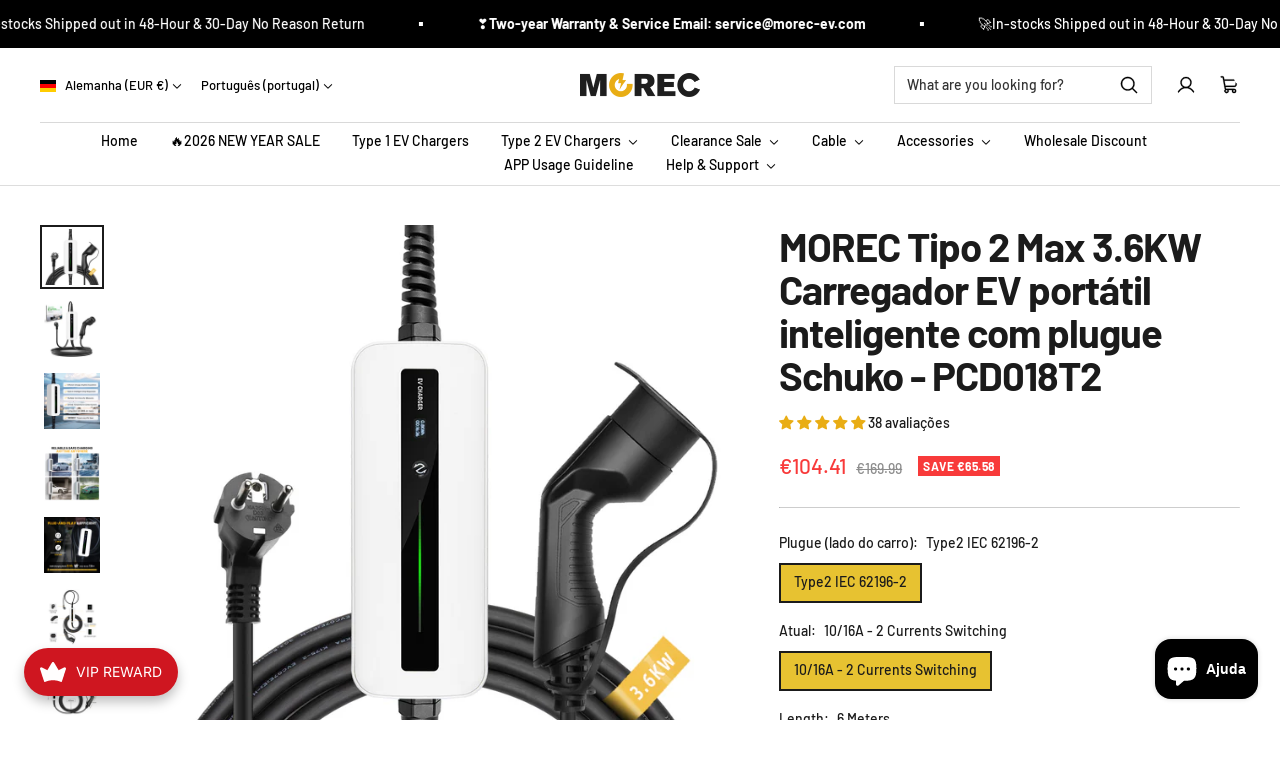

--- FILE ---
content_type: text/html; charset=utf-8
request_url: https://www.morec-ev.com/pt/products/carregador-portatil-para-veiculos-eletricos-type2
body_size: 99147
content:
<!doctype html>

<html class="no-js" lang="pt-PT" dir="ltr">
  <head>
    <meta charset="utf-8">
    <meta
      name="viewport"
      content="width=device-width, initial-scale=1.0, height=device-height, minimum-scale=1.0, maximum-scale=1.0"
    >
    <meta name="theme-color" content="#ffffff">
<!-- Google Tag Manager -->
<script>(function(w,d,s,l,i){w[l]=w[l]||[];w[l].push({'gtm.start':
new Date().getTime(),event:'gtm.js'});var f=d.getElementsByTagName(s)[0],
j=d.createElement(s),dl=l!='dataLayer'?'&l='+l:'';j.async=true;j.src=
'https://www.googletagmanager.com/gtm.js?id='+i+dl;f.parentNode.insertBefore(j,f);
})(window,document,'script','dataLayer','GTM-WMN47G52');</script>
<!-- End Google Tag Manager --><link rel="preconnect" href="https://cdn.shopify.com">
    <link rel="preconnect" href="https://fonts.shopifycdn.com" crossorigin>
    <link rel="dns-prefetch" href="https://productreviews.shopifycdn.com">

    <meta name="twitter:image:alt" content="">
    
  <script type="application/ld+json">
    {
      "@context": "https://schema.org",
      "@type": "Product",
    "productID": 7254066069654,
    "offers": [{
          "@type": "Offer",
          "name": "Type2 IEC 62196-2 \/ 10\/16A - 2 Currents Switching \/ 6 Meters",
          "availability":"https://schema.org/InStock",
          "price": 104.41,
          "priceCurrency": "EUR",
          "priceValidUntil": "2026-02-10","sku": "PCD018-10\/16A-T2-S-6M","url": "https://www.morec-ev.com/pt/products/carregador-portatil-para-veiculos-eletricos-type2?variant=46892849103156"
        },
{
          "@type": "Offer",
          "name": "Type2 IEC 62196-2 \/ 10\/16A - 2 Currents Switching \/ 5.5 Meters",
          "availability":"https://schema.org/OutOfStock",
          "price": 104.41,
          "priceCurrency": "EUR",
          "priceValidUntil": "2026-02-10","sku": "PCD018-10\/16A-T2-S-5.5M","url": "https://www.morec-ev.com/pt/products/carregador-portatil-para-veiculos-eletricos-type2?variant=48630937747764"
        }
],"aggregateRating": {
        "@type": "AggregateRating",
        "ratingValue": "4.95",
        "reviewCount": "38",
        "worstRating": "1.0",
        "bestRating": "5.0"
      },"brand": {
      "@type": "Brand",
      "name": "MOREC"
    },
    "name": "MOREC Tipo 2 Max 3.6KW Carregador EV portátil inteligente com plugue Schuko - PCD018T2",
    "description": "    Especificação do carregador MOREC EV  Natureza do produto  ：100% novo    Tipo de produto:  Carregador EV portátil MOREC para qualquer hora e lugar  Norma atual: Tipo 2 IEC-62196-2  Potência, corrente e voltagem: Máx. 3,6 kW - 10\/16 A monofásicos  Plugue lateral de parede: Schuko  Plugue lateral do carro: plugue tipo 2  Comprimento do cabo: Lado da parede 1,5 metros, Lado do carro 4,5 metros  Display LCD: Sim, LCD pequeno, mas inteligente  Comutação de corrente: Sim, oferece 2 comutações de corrente  Bolsa de armazenamento: Não  Cor do produto: Branco  * Por razões profissionais e de segurança geral, recomendamos que você utilize tomadas de parede reforçadas e confiáveis ​​para maior segurança.        Segurança aprimorada para suas necessidades de carregamento de veículos elétricos  A segurança é primordial quando se trata de carregamento de veículos elétricos, e a MOREC carregador portátil para veículos elétricos prioriza isso acima de tudo. Fabricados com material ABS de alta resistência durável, nossos carregadores fornecem proteção robusta contra perigos comuns encontrados durante sessões de carregamento.  Estação de carregamento portátil para veículos elétricos MOREC com um conjunto de recursos de segurança avançados, incluindo proteção contra sobrecorrente, proteção contra sobretensão, proteção contra subtensão, proteção contra vazamento e proteção contra superaquecimento, juntamente com uma classificação à prova d\u0026#39;água IP66, você pode confiar na MOREC para proteger seu veículo e sua paz de espírito.  Satisfação garantida, valor entregue  Na MOREC, a satisfação do cliente não é apenas uma meta; é uma promessa. Nós apoiamos nossos produtos com confiança inabalável, apoiando-os com garantia de dois anos. Se o seu estação de carregamento EV portátil encontra algum problema ou não atende às suas expectativas, nossa dedicada equipe de atendimento ao cliente está aqui para ajudar você. Com a MOREC, você não está apenas adquirindo um carregador; você está investindo em paz de espírito e valor inigualável.  Simplifique sua experiência de carregamento de VE com MOREC  MOREC, a solução definitiva para carregamento de veículos elétricos eficiente e sem interrupções. Nosso carregador portátil para veículos elétricos A estação foi projetada com simplicidade e conveniência em mente, oferecendo uma solução de carregamento compacta, porém potente, para seu veículo elétrico.  Foi com a capacidade de ajustar facilmente a corrente de carga entre 10A e 16A e um display LCD claro para monitoramento sem esforço, que a MOREC garante uma experiência de carga sem complicações todas as vezes. Revolucione sua rotina de carga de EV com a MOREC, onde a inovação encontra a confiabilidade.",
    "category": "PCD018",
    "url": "https://www.morec-ev.com/pt/products/carregador-portatil-para-veiculos-eletricos-type2",
    "sku": "PCD018-10\/16A-T2-S-6M","weight": {
        "@type": "QuantitativeValue",
        "unitCode": "kg",
        "value": 2.5
      },"image": {
      "@type": "ImageObject",
      "url": "https://www.morec-ev.com/cdn/shop/files/d29855982e8e1d953b44641b63c03e83.jpg?v=1753860340&width=1024",
      "image": "https://www.morec-ev.com/cdn/shop/files/d29855982e8e1d953b44641b63c03e83.jpg?v=1753860340&width=1024",
      "name": "",
      "width": "1024",
      "height": "1024"
    }
    }
  </script>



  <script type="application/ld+json">
    {
      "@context": "https://schema.org",
      "@type": "BreadcrumbList",
  "itemListElement": [{
      "@type": "ListItem",
      "position": 1,
      "name": "Home",
      "item": "https://www.morec-ev.com"
    },{
          "@type": "ListItem",
          "position": 2,
          "name": "MOREC Tipo 2 Max 3.6KW Carregador EV portátil inteligente com plugue Schuko - PCD018T2",
          "item": "https://www.morec-ev.com/pt/products/carregador-portatil-para-veiculos-eletricos-type2"
        }]
    }
  </script>


    
<style>
  /* Typography (heading) */
  @font-face {
  font-family: Barlow;
  font-weight: 700;
  font-style: normal;
  font-display: swap;
  src: url("//www.morec-ev.com/cdn/fonts/barlow/barlow_n7.691d1d11f150e857dcbc1c10ef03d825bc378d81.woff2") format("woff2"),
       url("//www.morec-ev.com/cdn/fonts/barlow/barlow_n7.4fdbb1cb7da0e2c2f88492243ffa2b4f91924840.woff") format("woff");
}

@font-face {
  font-family: Barlow;
  font-weight: 700;
  font-style: italic;
  font-display: swap;
  src: url("//www.morec-ev.com/cdn/fonts/barlow/barlow_i7.50e19d6cc2ba5146fa437a5a7443c76d5d730103.woff2") format("woff2"),
       url("//www.morec-ev.com/cdn/fonts/barlow/barlow_i7.47e9f98f1b094d912e6fd631cc3fe93d9f40964f.woff") format("woff");
}

/* Typography (body) */
  @font-face {
  font-family: Barlow;
  font-weight: 500;
  font-style: normal;
  font-display: swap;
  src: url("//www.morec-ev.com/cdn/fonts/barlow/barlow_n5.a193a1990790eba0cc5cca569d23799830e90f07.woff2") format("woff2"),
       url("//www.morec-ev.com/cdn/fonts/barlow/barlow_n5.ae31c82169b1dc0715609b8cc6a610b917808358.woff") format("woff");
}

@font-face {
  font-family: Barlow;
  font-weight: 500;
  font-style: italic;
  font-display: swap;
  src: url("//www.morec-ev.com/cdn/fonts/barlow/barlow_i5.714d58286997b65cd479af615cfa9bb0a117a573.woff2") format("woff2"),
       url("//www.morec-ev.com/cdn/fonts/barlow/barlow_i5.0120f77e6447d3b5df4bbec8ad8c2d029d87fb21.woff") format("woff");
}

@font-face {
  font-family: Barlow;
  font-weight: 700;
  font-style: normal;
  font-display: swap;
  src: url("//www.morec-ev.com/cdn/fonts/barlow/barlow_n7.691d1d11f150e857dcbc1c10ef03d825bc378d81.woff2") format("woff2"),
       url("//www.morec-ev.com/cdn/fonts/barlow/barlow_n7.4fdbb1cb7da0e2c2f88492243ffa2b4f91924840.woff") format("woff");
}

@font-face {
  font-family: Barlow;
  font-weight: 700;
  font-style: italic;
  font-display: swap;
  src: url("//www.morec-ev.com/cdn/fonts/barlow/barlow_i7.50e19d6cc2ba5146fa437a5a7443c76d5d730103.woff2") format("woff2"),
       url("//www.morec-ev.com/cdn/fonts/barlow/barlow_i7.47e9f98f1b094d912e6fd631cc3fe93d9f40964f.woff") format("woff");
}

:root {--heading-color: 27, 27, 27;
    --text-color: 27, 27, 27;
    --background: 255, 255, 255;
    --secondary-background: 231, 194, 49;
    --border-color: 221, 221, 221;
    --border-color-darker: 164, 164, 164;
    --success-color: 0, 163, 65;
    --success-background: 204, 237, 217;
    --error-color: 248, 58, 58;
    --error-background: 255, 241, 241;
    --primary-button-background: 240, 196, 23;
    --primary-button-text-color: 0, 0, 0;
    --secondary-button-background: 0, 0, 0;
    --secondary-button-text-color: 255, 255, 255;
    --product-star-rating: 255, 183, 74;
    --product-on-sale-accent: 248, 58, 58;
    --product-on-sale-background: 248, 58, 58;
    --product-on-sale-text-color: 255, 255, 255;
    --product-sold-out-accent: 0, 0, 0;
    --product-custom-label-background: 255, 97, 40;
    --product-custom-label-text-color: 255, 255, 255;
    --product-custom-label-2-background: 169, 94, 190;
    --product-custom-label-2-text-color: 255, 255, 255;
    --loading-bar-background: 27, 27, 27;

    /* We duplicate some "base" colors as root colors, which is useful to use on drawer elements or popover without. Those should not be overridden to avoid issues */
    --root-heading-color: 27, 27, 27;
    --root-text-color: 27, 27, 27;
    --root-background: 255, 255, 255;
    --root-border-color: 221, 221, 221;
    --root-primary-button-background: 240, 196, 23;
    --root-primary-button-text-color: 0, 0, 0;

    --base-font-size: 14px;
    --heading-font-family: Barlow, sans-serif;
    --heading-font-weight: 700;
    --heading-font-style: normal;
    --heading-text-transform: normal;
    --text-font-family: Barlow, sans-serif;
    --text-font-weight: 500;
    --text-font-style: normal;
    --text-font-bold-weight: 700;

    /* Typography (font size) */
    --heading-xxsmall-font-size: 10px;
    --heading-xsmall-font-size: 11px;
    --heading-small-font-size: 13px;
    --heading-large-font-size: 48px;
    --heading-h1-font-size: 44px;
    --heading-h2-font-size: 32px;
    --heading-h3-font-size: 20px;
    --heading-h4-font-size: 22px;
    --heading-h5-font-size: 18px;
    --heading-h6-font-size: 16px;

    /* Control the look and feel of the theme by changing radius of various elements */
    --icon-stroke-width: 3.1px;
    --button-border-radius: 0px;
    --block-border-radius: 0px;
    --block-border-radius-reduced: 0px;
    --color-swatch-border-radius: var(--button-border-radius);

    /* Button size */
    --button-height: 45px;
    --button-small-height: 36px;
    --button-tiny-height: 28px;

    /* Form related */
    --form-input-field-height: 45px;
    --form-input-gap: 16px;
    --form-submit-margin: 24px;

    /* Product listing related variables */
    --product-list-block-spacing: 32px;

    /* RTL support */
    --transform-logical-flip: 1;
    --transform-origin-start: left;
    --transform-origin-end: right;

    /* Control the look and feel of the product form by changing vertical spacing */
    --product-form-vertical-spacing: 16px;

    /* Multi line truncation */
    --multi-line-truncation: 2;

    /* Custom shadow */
    --box-shadow-small: 0 1px 3px 0 rgb(0 0 0 / 0.1), 0 1px 2px -1px rgb(0 0 0 / 0.1);
    --box-shadow-medium: 0 4px 6px -1px rgb(0 0 0 / 0.1), 0 2px 4px -2px rgb(0 0 0 / 0.1);
    --box-shadow-large: 0 10px 15px -3px rgb(0 0 0 / 0.1), 0 4px 6px -4px rgb(0 0 0 / 0.1);
    --box-shadow-small-reduced: 0 1px 2px 0 rgb(0 0 0 / 0.05);
    --box-shadow-medium-reduced: 0 1px 3px 0 rgb(0 0 0 / 0.1), 0 1px 2px -1px rgb(0 0 0 / 0.1);
    --box-shadow-large-reduced: 0 1px 3px 0 rgb(0 0 0 / 0.1), 0 1px 2px -1px rgb(0 0 0 / 0.1);

    /* Other */
    --arrow-right-svg-url: url(//www.morec-ev.com/cdn/shop/t/86/assets/arrow-right.svg?v=53319530249068210051723705388);
    --arrow-left-svg-url: url(//www.morec-ev.com/cdn/shop/t/86/assets/arrow-left.svg?v=162957096547958934671723705388);

    /* Some useful variables that we can reuse in our CSS. Some explanation are needed for some of them:
       - container-max-width-minus-gutters: represents the container max width without the edge gutters
       - container-outer-width: considering the screen width, represent all the space outside the container
       - container-outer-margin: same as container-outer-width but get set to 0 inside a container
       - container-inner-width: the effective space inside the container (minus gutters)
       - grid-column-width: represents the width of a single column of the grid
       - vertical-breather: this is a variable that defines the global "spacing" between sections, and inside the section to create some "breath" and minimum spacing
     */
    --container-max-width: 1600px;
    --container-gutter: 24px;
    --container-max-width-minus-gutters: calc(var(--container-max-width) - (var(--container-gutter)) * 2);
    --container-outer-width: max(calc((100vw - var(--container-max-width-minus-gutters)) / 2), var(--container-gutter));
    --container-outer-margin: var(--container-outer-width);
    --container-inner-width: calc(100vw - var(--container-outer-width) * 2);

    --grid-column-count: 10;
    --grid-gap: 24px;
    --grid-column-width: calc((100vw - var(--container-outer-width) * 2 - var(--grid-gap) * (var(--grid-column-count) - 1)) / var(--grid-column-count));

    --vertical-breather: 24px;
    --vertical-breather-tight: 24px;

    /* Shopify related variables */
    --payment-terms-background-color: #ffffff;
  }

  [dir="rtl"]:root {
    /* RTL support */
    --transform-logical-flip: -1;
    --transform-origin-start: right;
    --transform-origin-end: left;
  }

  @media screen and (min-width: 741px) {
    :root {
      --container-gutter: 40px;
      --grid-column-count: 20;
      --vertical-breather: 32px;
      --vertical-breather-tight: 32px;

      /* Typography (font size) */
      --heading-xsmall-font-size: 11px;
      --heading-small-font-size: 12px;
      --heading-large-font-size: 52px;
      --heading-h1-font-size: 48px;
      --heading-h2-font-size: 36px;
      --heading-h3-font-size: 24px;
      --heading-h4-font-size: 24px;
      --heading-h5-font-size: 20px;
      --heading-h6-font-size: 18px;

      /* Form related */
      --form-submit-margin: 32px;
    }
  }

  @media screen and (min-width: 1200px) {
    :root {
      --vertical-breather: 40px;
      --vertical-breather-tight: 40px;
      --product-list-block-spacing: 48px;

      /* Typography */
      --heading-large-font-size: 60px;
      --heading-h1-font-size: 52px;
      --heading-h2-font-size: 40px;
      --heading-h3-font-size: 28px;
      --heading-h4-font-size: 30px;
      --heading-h5-font-size: 24px;
      --heading-h6-font-size: 18px;
    }
  }
</style>

    <script>
  // This allows to expose several variables to the global scope, to be used in scripts
  window.themeVariables = {
    settings: {
      themeName: 'Zalify',
      direction: "ltr",
      pageType: "product",
      cartCount: 0,
      moneyFormat: "€{{amount}}",
      moneyWithCurrencyFormat: "€{{amount}} EUR",
      showVendor: false,
      discountMode: "saving",
      currencyCodeEnabled: false,
      cartType: "drawer",
      cartCurrency: "EUR",
      mobileZoomFactor: 2.5
    },

    routes: {
      host: "www.morec-ev.com",
      rootUrl: "\/pt",
      rootUrlWithoutSlash: "\/pt",
      cartUrl: "\/pt\/cart",
      cartAddUrl: "\/pt\/cart\/add",
      cartChangeUrl: "\/pt\/cart\/change",
      searchUrl: "\/pt\/search",
      predictiveSearchUrl: "\/pt\/search\/suggest",
      productRecommendationsUrl: "\/pt\/recommendations\/products"
    },

    strings: {
      accessibilityDelete: "Delete",
      accessibilityClose: "Close",
      collectionSoldOut: "Sold out",
      collectionDiscount: "Save @savings@",
      productSalePrice: "Sale price",
      productRegularPrice: "Regular price",
      productFormUnavailable: "Unavailable",
      productFormSoldOut: "Sold out",
      productFormPreOrder: "Pre-order",
      productFormAddToCart: "Add to cart",
      searchNoResults: "No results could be found.",
      searchNewSearch: "New search",
      searchProducts: "Products",
      searchArticles: "Journal",
      searchPages: "Pages",
      searchCollections: "Collections",
      cartViewCart: "View cart",
      cartItemAdded: "Item added to your cart!",
      cartItemAddedShort: "Added to your cart!",
      cartAddOrderNote: "Add order note",
      cartEditOrderNote: "Edit order note",
      shippingEstimatorNoResults: "Sorry, we do not ship to your address.",
      shippingEstimatorOneResult: "There is one shipping rate for your address:",
      shippingEstimatorMultipleResults: "There are several shipping rates for your address:",
      shippingEstimatorError: "One or more error occurred while retrieving shipping rates:"
    },

    libs: {
      filepond: "\/\/www.morec-ev.com\/cdn\/shop\/t\/86\/assets\/filepond.min.js?v=45719872457449046591723705388",
      filepondPluginImagePreview: "\/\/www.morec-ev.com\/cdn\/shop\/t\/86\/assets\/filepond-plugin-image-preview.js?v=62942896181305323821723705388",
      flickity: "\/\/www.morec-ev.com\/cdn\/shop\/t\/86\/assets\/flickity.js?v=176646718982628074891723705388",
      photoswipe: "\/\/www.morec-ev.com\/cdn\/shop\/t\/86\/assets\/photoswipe.js?v=132268647426145925301723705388",
      qrCode: "\/\/www.morec-ev.com\/cdn\/shopifycloud\/storefront\/assets\/themes_support\/vendor\/qrcode-3f2b403b.js"
    },

    breakpoints: {
      phone: 'screen and (max-width: 740px)',
      tablet: 'screen and (min-width: 741px) and (max-width: 999px)',
      tabletAndUp: 'screen and (min-width: 741px)',
      pocket: 'screen and (max-width: 999px)',
      lap: 'screen and (min-width: 1000px) and (max-width: 1199px)',
      lapAndUp: 'screen and (min-width: 1000px)',
      desktop: 'screen and (min-width: 1200px)',
      wide: 'screen and (min-width: 1400px)'
    }
  };

  window.addEventListener('pageshow', async () => {
    const cartContent = await (await fetch(`${window.themeVariables.routes.cartUrl}.js`, {cache: 'reload'})).json();
    document.documentElement.dispatchEvent(new CustomEvent('cart:refresh', {detail: {cart: cartContent}}));
  });

  if ('noModule' in HTMLScriptElement.prototype) {
    // Old browsers (like IE) that does not support module will be considered as if not executing JS at all
    document.documentElement.className = document.documentElement.className.replace('no-js', 'js');

    requestAnimationFrame(() => {
      const viewportHeight = (window.visualViewport ? window.visualViewport.height : document.documentElement.clientHeight);
      document.documentElement.style.setProperty('--window-height',viewportHeight + 'px');
    });
  }// We save the product ID in local storage to be eventually used for recently viewed section
    try {
      const items = JSON.parse(localStorage.getItem('theme:recently-viewed-products') || '[]');

      // We check if the current product already exists, and if it does not, we add it at the start
      if (!items.includes(7254066069654)) {
        items.unshift(7254066069654);
      }

      localStorage.setItem('theme:recently-viewed-products', JSON.stringify(items.slice(0, 20)));
    } catch (e) {
      // Safari in private mode does not allow setting item, we silently fail
    }</script>

    
  

  
    <script>
      window.oncontextmenu = function (e) {
        e.preventDefault();
      };
    </script>
  

  


<link rel="preload" as="fetch" href="/pt/products/carregador-portatil-para-veiculos-eletricos-type2.js" crossorigin><link rel="preload" as="script" href="//www.morec-ev.com/cdn/shop/t/86/assets/flickity.js?v=176646718982628074891723705388"><script type="module" src="//www.morec-ev.com/cdn/shop/t/86/assets/vendor.js?v=32643890569905814191723705388"></script>
    <script type="module" src="//www.morec-ev.com/cdn/shop/t/86/assets/theme.js?v=152744230140879155871723705388"></script>
    <script type="module" src="//www.morec-ev.com/cdn/shop/t/86/assets/custom.js?v=162642263646596619251723705388"></script>

    <script>window.performance && window.performance.mark && window.performance.mark('shopify.content_for_header.start');</script><meta name="google-site-verification" content="91pNz8dQwQceUkdeFxPmAcrFKqoofaLenpl3OVJNmhM">
<meta id="shopify-digital-wallet" name="shopify-digital-wallet" content="/57721651350/digital_wallets/dialog">
<meta name="shopify-checkout-api-token" content="35dc1bd0076921dc95c69ac97603bd43">
<meta id="in-context-paypal-metadata" data-shop-id="57721651350" data-venmo-supported="false" data-environment="production" data-locale="en_US" data-paypal-v4="true" data-currency="EUR">
<link rel="alternate" hreflang="x-default" href="https://www.morec-ev.com/products/type2-portable-electric-vehicle-charger">
<link rel="alternate" hreflang="en" href="https://www.morec-ev.com/products/type2-portable-electric-vehicle-charger">
<link rel="alternate" hreflang="es" href="https://www.morec-ev.com/es/products/cargador-portatil-para-vehiculos-electricos-tipo2">
<link rel="alternate" hreflang="pt" href="https://www.morec-ev.com/pt/products/carregador-portatil-para-veiculos-eletricos-type2">
<link rel="alternate" hreflang="it" href="https://www.morec-ev.com/it/products/type2-portable-electric-vehicle-charger">
<link rel="alternate" hreflang="fr" href="https://www.morec-ev.com/fr/products/chargeur-de-vehicule-electrique-portable-type2">
<link rel="alternate" hreflang="de" href="https://www.morec-ev.com/de/products/tragbares-ladegerat-fur-elektrofahrzeuge-vom-typ-2">
<link rel="alternate" hreflang="ar" href="https://www.morec-ev.com/ar/products/type2-portable-electric-vehicle-charger">
<link rel="alternate" hreflang="fr-FR" href="https://www.morec-ev.com/fr-fr/products/chargeur-de-vehicule-electrique-portable-type2">
<link rel="alternate" hreflang="es-FR" href="https://www.morec-ev.com/es-fr/products/cargador-portatil-para-vehiculos-electricos-tipo2">
<link rel="alternate" hreflang="pt-FR" href="https://www.morec-ev.com/pt-fr/products/carregador-portatil-para-veiculos-eletricos-type2">
<link rel="alternate" hreflang="it-FR" href="https://www.morec-ev.com/it-fr/products/type2-portable-electric-vehicle-charger">
<link rel="alternate" hreflang="en-FR" href="https://www.morec-ev.com/en-fr/products/type2-portable-electric-vehicle-charger">
<link rel="alternate" hreflang="de-FR" href="https://www.morec-ev.com/de-fr/products/tragbares-ladegerat-fur-elektrofahrzeuge-vom-typ-2">
<link rel="alternate" hreflang="ar-FR" href="https://www.morec-ev.com/ar-fr/products/type2-portable-electric-vehicle-charger">
<link rel="alternate" type="application/json+oembed" href="https://www.morec-ev.com/pt/products/carregador-portatil-para-veiculos-eletricos-type2.oembed">
<script async="async" src="/checkouts/internal/preloads.js?locale=pt-DE"></script>
<script id="shopify-features" type="application/json">{"accessToken":"35dc1bd0076921dc95c69ac97603bd43","betas":["rich-media-storefront-analytics"],"domain":"www.morec-ev.com","predictiveSearch":true,"shopId":57721651350,"locale":"pt-pt"}</script>
<script>var Shopify = Shopify || {};
Shopify.shop = "morectech.myshopify.com";
Shopify.locale = "pt-PT";
Shopify.currency = {"active":"EUR","rate":"1.0"};
Shopify.country = "DE";
Shopify.theme = {"name":"Zalify 2.0.1 2024-04-19 的副本(0815)","id":166952567092,"schema_name":"Zalify","schema_version":"2.0.1","theme_store_id":null,"role":"main"};
Shopify.theme.handle = "null";
Shopify.theme.style = {"id":null,"handle":null};
Shopify.cdnHost = "www.morec-ev.com/cdn";
Shopify.routes = Shopify.routes || {};
Shopify.routes.root = "/pt/";</script>
<script type="module">!function(o){(o.Shopify=o.Shopify||{}).modules=!0}(window);</script>
<script>!function(o){function n(){var o=[];function n(){o.push(Array.prototype.slice.apply(arguments))}return n.q=o,n}var t=o.Shopify=o.Shopify||{};t.loadFeatures=n(),t.autoloadFeatures=n()}(window);</script>
<script id="shop-js-analytics" type="application/json">{"pageType":"product"}</script>
<script defer="defer" async type="module" src="//www.morec-ev.com/cdn/shopifycloud/shop-js/modules/v2/client.init-shop-cart-sync_CYdFexDA.pt-PT.esm.js"></script>
<script defer="defer" async type="module" src="//www.morec-ev.com/cdn/shopifycloud/shop-js/modules/v2/chunk.common_uloyeNoq.esm.js"></script>
<script defer="defer" async type="module" src="//www.morec-ev.com/cdn/shopifycloud/shop-js/modules/v2/chunk.modal_BseLWsYy.esm.js"></script>
<script type="module">
  await import("//www.morec-ev.com/cdn/shopifycloud/shop-js/modules/v2/client.init-shop-cart-sync_CYdFexDA.pt-PT.esm.js");
await import("//www.morec-ev.com/cdn/shopifycloud/shop-js/modules/v2/chunk.common_uloyeNoq.esm.js");
await import("//www.morec-ev.com/cdn/shopifycloud/shop-js/modules/v2/chunk.modal_BseLWsYy.esm.js");

  window.Shopify.SignInWithShop?.initShopCartSync?.({"fedCMEnabled":true,"windoidEnabled":true});

</script>
<script>(function() {
  var isLoaded = false;
  function asyncLoad() {
    if (isLoaded) return;
    isLoaded = true;
    var urls = ["https:\/\/cdn.shopify.com\/s\/files\/1\/0577\/2165\/1350\/t\/86\/assets\/yoast-active-script.js?v=1726220209\u0026shop=morectech.myshopify.com","https:\/\/joy.avada.io\/scripttag\/avada-joy-tracking.min.js?shop=morectech.myshopify.com","https:\/\/static.shareasale.com\/json\/shopify\/shareasale-tracking.js?sasmid=144640\u0026ssmtid=19038\u0026shop=morectech.myshopify.com"];
    for (var i = 0; i < urls.length; i++) {
      var s = document.createElement('script');
      s.type = 'text/javascript';
      s.async = true;
      s.src = urls[i];
      var x = document.getElementsByTagName('script')[0];
      x.parentNode.insertBefore(s, x);
    }
  };
  if(window.attachEvent) {
    window.attachEvent('onload', asyncLoad);
  } else {
    window.addEventListener('load', asyncLoad, false);
  }
})();</script>
<script id="__st">var __st={"a":57721651350,"offset":28800,"reqid":"61d9ddb0-1382-4a9d-bccb-5bd44e8d3de2-1769816513","pageurl":"www.morec-ev.com\/pt\/products\/carregador-portatil-para-veiculos-eletricos-type2","u":"3c4ccfc35587","p":"product","rtyp":"product","rid":7254066069654};</script>
<script>window.ShopifyPaypalV4VisibilityTracking = true;</script>
<script id="captcha-bootstrap">!function(){'use strict';const t='contact',e='account',n='new_comment',o=[[t,t],['blogs',n],['comments',n],[t,'customer']],c=[[e,'customer_login'],[e,'guest_login'],[e,'recover_customer_password'],[e,'create_customer']],r=t=>t.map((([t,e])=>`form[action*='/${t}']:not([data-nocaptcha='true']) input[name='form_type'][value='${e}']`)).join(','),a=t=>()=>t?[...document.querySelectorAll(t)].map((t=>t.form)):[];function s(){const t=[...o],e=r(t);return a(e)}const i='password',u='form_key',d=['recaptcha-v3-token','g-recaptcha-response','h-captcha-response',i],f=()=>{try{return window.sessionStorage}catch{return}},m='__shopify_v',_=t=>t.elements[u];function p(t,e,n=!1){try{const o=window.sessionStorage,c=JSON.parse(o.getItem(e)),{data:r}=function(t){const{data:e,action:n}=t;return t[m]||n?{data:e,action:n}:{data:t,action:n}}(c);for(const[e,n]of Object.entries(r))t.elements[e]&&(t.elements[e].value=n);n&&o.removeItem(e)}catch(o){console.error('form repopulation failed',{error:o})}}const l='form_type',E='cptcha';function T(t){t.dataset[E]=!0}const w=window,h=w.document,L='Shopify',v='ce_forms',y='captcha';let A=!1;((t,e)=>{const n=(g='f06e6c50-85a8-45c8-87d0-21a2b65856fe',I='https://cdn.shopify.com/shopifycloud/storefront-forms-hcaptcha/ce_storefront_forms_captcha_hcaptcha.v1.5.2.iife.js',D={infoText:'Protegido por hCaptcha',privacyText:'Privacidade',termsText:'Termos'},(t,e,n)=>{const o=w[L][v],c=o.bindForm;if(c)return c(t,g,e,D).then(n);var r;o.q.push([[t,g,e,D],n]),r=I,A||(h.body.append(Object.assign(h.createElement('script'),{id:'captcha-provider',async:!0,src:r})),A=!0)});var g,I,D;w[L]=w[L]||{},w[L][v]=w[L][v]||{},w[L][v].q=[],w[L][y]=w[L][y]||{},w[L][y].protect=function(t,e){n(t,void 0,e),T(t)},Object.freeze(w[L][y]),function(t,e,n,w,h,L){const[v,y,A,g]=function(t,e,n){const i=e?o:[],u=t?c:[],d=[...i,...u],f=r(d),m=r(i),_=r(d.filter((([t,e])=>n.includes(e))));return[a(f),a(m),a(_),s()]}(w,h,L),I=t=>{const e=t.target;return e instanceof HTMLFormElement?e:e&&e.form},D=t=>v().includes(t);t.addEventListener('submit',(t=>{const e=I(t);if(!e)return;const n=D(e)&&!e.dataset.hcaptchaBound&&!e.dataset.recaptchaBound,o=_(e),c=g().includes(e)&&(!o||!o.value);(n||c)&&t.preventDefault(),c&&!n&&(function(t){try{if(!f())return;!function(t){const e=f();if(!e)return;const n=_(t);if(!n)return;const o=n.value;o&&e.removeItem(o)}(t);const e=Array.from(Array(32),(()=>Math.random().toString(36)[2])).join('');!function(t,e){_(t)||t.append(Object.assign(document.createElement('input'),{type:'hidden',name:u})),t.elements[u].value=e}(t,e),function(t,e){const n=f();if(!n)return;const o=[...t.querySelectorAll(`input[type='${i}']`)].map((({name:t})=>t)),c=[...d,...o],r={};for(const[a,s]of new FormData(t).entries())c.includes(a)||(r[a]=s);n.setItem(e,JSON.stringify({[m]:1,action:t.action,data:r}))}(t,e)}catch(e){console.error('failed to persist form',e)}}(e),e.submit())}));const S=(t,e)=>{t&&!t.dataset[E]&&(n(t,e.some((e=>e===t))),T(t))};for(const o of['focusin','change'])t.addEventListener(o,(t=>{const e=I(t);D(e)&&S(e,y())}));const B=e.get('form_key'),M=e.get(l),P=B&&M;t.addEventListener('DOMContentLoaded',(()=>{const t=y();if(P)for(const e of t)e.elements[l].value===M&&p(e,B);[...new Set([...A(),...v().filter((t=>'true'===t.dataset.shopifyCaptcha))])].forEach((e=>S(e,t)))}))}(h,new URLSearchParams(w.location.search),n,t,e,['guest_login'])})(!0,!0)}();</script>
<script integrity="sha256-4kQ18oKyAcykRKYeNunJcIwy7WH5gtpwJnB7kiuLZ1E=" data-source-attribution="shopify.loadfeatures" defer="defer" src="//www.morec-ev.com/cdn/shopifycloud/storefront/assets/storefront/load_feature-a0a9edcb.js" crossorigin="anonymous"></script>
<script data-source-attribution="shopify.dynamic_checkout.dynamic.init">var Shopify=Shopify||{};Shopify.PaymentButton=Shopify.PaymentButton||{isStorefrontPortableWallets:!0,init:function(){window.Shopify.PaymentButton.init=function(){};var t=document.createElement("script");t.src="https://www.morec-ev.com/cdn/shopifycloud/portable-wallets/latest/portable-wallets.pt-pt.js",t.type="module",document.head.appendChild(t)}};
</script>
<script data-source-attribution="shopify.dynamic_checkout.buyer_consent">
  function portableWalletsHideBuyerConsent(e){var t=document.getElementById("shopify-buyer-consent"),n=document.getElementById("shopify-subscription-policy-button");t&&n&&(t.classList.add("hidden"),t.setAttribute("aria-hidden","true"),n.removeEventListener("click",e))}function portableWalletsShowBuyerConsent(e){var t=document.getElementById("shopify-buyer-consent"),n=document.getElementById("shopify-subscription-policy-button");t&&n&&(t.classList.remove("hidden"),t.removeAttribute("aria-hidden"),n.addEventListener("click",e))}window.Shopify?.PaymentButton&&(window.Shopify.PaymentButton.hideBuyerConsent=portableWalletsHideBuyerConsent,window.Shopify.PaymentButton.showBuyerConsent=portableWalletsShowBuyerConsent);
</script>
<script>
  function portableWalletsCleanup(e){e&&e.src&&console.error("Failed to load portable wallets script "+e.src);var t=document.querySelectorAll("shopify-accelerated-checkout .shopify-payment-button__skeleton, shopify-accelerated-checkout-cart .wallet-cart-button__skeleton"),e=document.getElementById("shopify-buyer-consent");for(let e=0;e<t.length;e++)t[e].remove();e&&e.remove()}function portableWalletsNotLoadedAsModule(e){e instanceof ErrorEvent&&"string"==typeof e.message&&e.message.includes("import.meta")&&"string"==typeof e.filename&&e.filename.includes("portable-wallets")&&(window.removeEventListener("error",portableWalletsNotLoadedAsModule),window.Shopify.PaymentButton.failedToLoad=e,"loading"===document.readyState?document.addEventListener("DOMContentLoaded",window.Shopify.PaymentButton.init):window.Shopify.PaymentButton.init())}window.addEventListener("error",portableWalletsNotLoadedAsModule);
</script>

<script type="module" src="https://www.morec-ev.com/cdn/shopifycloud/portable-wallets/latest/portable-wallets.pt-pt.js" onError="portableWalletsCleanup(this)" crossorigin="anonymous"></script>
<script nomodule>
  document.addEventListener("DOMContentLoaded", portableWalletsCleanup);
</script>

<script id='scb4127' type='text/javascript' async='' src='https://www.morec-ev.com/cdn/shopifycloud/privacy-banner/storefront-banner.js'></script><link id="shopify-accelerated-checkout-styles" rel="stylesheet" media="screen" href="https://www.morec-ev.com/cdn/shopifycloud/portable-wallets/latest/accelerated-checkout-backwards-compat.css" crossorigin="anonymous">
<style id="shopify-accelerated-checkout-cart">
        #shopify-buyer-consent {
  margin-top: 1em;
  display: inline-block;
  width: 100%;
}

#shopify-buyer-consent.hidden {
  display: none;
}

#shopify-subscription-policy-button {
  background: none;
  border: none;
  padding: 0;
  text-decoration: underline;
  font-size: inherit;
  cursor: pointer;
}

#shopify-subscription-policy-button::before {
  box-shadow: none;
}

      </style>

<script>window.performance && window.performance.mark && window.performance.mark('shopify.content_for_header.end');</script>
<link href="//www.morec-ev.com/cdn/shop/t/86/assets/theme.css?v=116679023872327916741723705388" rel="stylesheet" type="text/css" media="all" /><link href="//www.morec-ev.com/cdn/shop/t/86/assets/custom.css?v=9322213305474267601723705388" rel="stylesheet" type="text/css" media="all" /><style>

.cleannWrapper ul, ol {
    display: block;
    margin-block-start: 1em;
    margin-block-end: 1em;
    margin-inline-start: 0px;
    margin-inline-end: 0px;
    padding-inline-start: 40px;
    list-style-type: revert;
}
.cleannWrapper li {
    list-style: inherit;
    list-style-position: inside;
}



.clean-d-block{display:block;}
.clean-d-inline-block{display:inline-block;}

.clean-align-middle{vertical-align:middle;}
.clean-align-top {vertical-align: top;}

.clean-m-0{margin: 0rem;} 
.clean-mr-0{margin-right: 0rem;} 
.clean-ml-0{margin-left: 0rem;}
.clean-mt-0{margin-top: 0rem;}
.clean-mb-0{margin-bottom: 0rem;}
  
.clean-m-1{margin: .25rem;} 
.clean-mr-1{margin-right: .25rem;} 
.clean-ml-1{margin-left: .25rem;}
.clean-mt-1{margin-top: .25rem;}
.clean-mb-1{margin-bottom: .25rem;}

.clean-m-2{margin: .5rem;} 
.clean-mr-2{margin-right: .5rem;} 
.clean-ml-2{margin-left: .5rem;}
.clean-mt-2{margin-top: .5rem;}
.clean-mb-2{margin-bottom: .5rem;}

.clean-m-3{margin: 1em;} 
.clean-mr-3{margin-right: 1rem;} 
.clean-ml-3{margin-left: 1rem;}
.clean-mt-3{margin-top: 1rem;}
.clean-mb-3{margin-bottom: 1rem;}

.clean-m-4{margin: 1.5rem;} 
.clean-mr-4{margin-right: 1.5rem;} 
.clean-ml-4{margin-left: 1.5rem;}
.clean-mt-4{margin-top: 1.5rem;}
.clean-mb-4{margin-bottom: 1.5rem;}

.clean-m-5{margin: 3rem;} 
.clean-mr-5{margin-right: 3rem;} 
.clean-ml-5{margin-left: 3rem;}
.clean-mt-5{margin-top: 3rem;}
.clean-mb-5{margin-bottom: 3rem;}

.clean-p-0{padding: 0rem;} 
.clean-pr-0{padding-right: 0rem;} 
.clean-pl-0{padding-left: 0rem;}
.clean-pt-0{padding-top: 0rem;}
.clean-pb-0{padding-bottom: 0rem;}
  
.clean-p-1{padding: .25rem;} 
.clean-pr-1{padding-right: .25rem;} 
.clean-pl-1{padding-left: .25rem;}
.clean-pt-1{padding-top: .25rem;}
.clean-pb-1{padding-bottom: .25rem;}

.clean-p-2{padding: .5rem;} 
.clean-pr-2{padding-right: .5rem;} 
.clean-pl-2{padding-left: .5rem;}
.clean-pt-2{padding-top: .5rem;}
.clean-pb-2{padding-bottom: .5rem;}

.clean-p-3{padding: 1em;} 
.clean-pr-3{padding-right: 1rem;} 
.clean-pl-3{padding-left: 1rem;}
.clean-pt-3{padding-top: 1rem;}
.clean-pb-3{padding-bottom: 1rem;}

.clean-p-4{padding: 1.5rem;} 
.clean-pr-4{padding-right: 1.5rem;} 
.clean-pl-4{padding-left: 1.5rem;}
.clean-pt-4{padding-top: 1.5rem;}
.clean-pb-4{padding-bottom: 1.5rem;}

.clean-p-5{padding: 3rem;} 
.clean-pr-5{padding-right: 3rem;} 
.clean-pl-5{padding-left: 3rem;}
.clean-pt-5{padding-top: 3rem;}
.clean-pb-5{padding-bottom: 3rem;}

.clean-px-2{padding-left:.5rem;padding-right:.5rem;}
.clean-py-1{padding-top:.25rem;padding-bottom:.25rem;}
.clean-mx-auto{margin-left: auto;margin-right: auto;}
.clean-text-center{text-align:center;}
.clean-text-left{text-align:left;}

.clean-px-0{padding-left:0px !important;padding-right:0px !important;}
    
.cleanbanPhotoOuter {line-height: 0px;}

@-ms-viewport{width:device-width}.clean-container{width:100%;padding-right:15px;padding-left:15px;margin-right:auto;margin-left:auto}@media (min-width:576px){.clean-container{max-width:540px}}@media (min-width:768px){.clean-container{max-width:720px}}@media (min-width:992px){.clean-container{max-width:960px}}@media (min-width:1200px){.clean-container{max-width:1140px}}.clean-container-fluid{width:100%;padding-right:15px;padding-left:15px;margin-right:auto;margin-left:auto}.clean-row{display:-ms-flexbox;display:flex;-ms-flex-wrap:wrap;flex-wrap:wrap;margin-right:-15px;margin-left:-15px}.clean-no-gutters{margin-right:0;margin-left:0}.clean-no-gutters>.col,.clean-no-gutters>[class*=col-]{padding-right:0;padding-left:0}.clean-col,.clean-col-1,.clean-col-10,.clean-col-11,.clean-col-12,.clean-col-2,.clean-col-3,.clean-col-4,.clean-col-5,.clean-col-6,.clean-col-7,.clean-col-8,.clean-col-9,.clean-col-auto,.clean-col-lg,.clean-col-lg-1,.clean-col-lg-10,.clean-col-lg-11,.clean-col-lg-12,.clean-col-lg-2,.clean-col-lg-3,.clean-col-lg-4,.clean-col-lg-5,.clean-col-lg-6,.clean-col-lg-7,.clean-col-lg-8,.clean-col-lg-9,.clean-col-lg-auto,.clean-col-md,.clean-col-md-1,.clean-col-md-10,.clean-col-md-11,.clean-col-md-12,.clean-col-md-2,.clean-col-md-3,.clean-col-md-4,.clean-col-md-5,.clean-col-md-6,.clean-col-md-7,.clean-col-md-8,.clean-col-md-9,.clean-col-md-auto,.clean-col-sm,.clean-col-sm-1,.clean-col-sm-10,.clean-col-sm-11,.clean-col-sm-12,.clean-col-sm-2,.clean-col-sm-3,.clean-col-sm-4,.clean-col-sm-5,.clean-col-sm-6,.clean-col-sm-7,.clean-col-sm-8,.clean-col-sm-9,.clean-col-sm-auto,.clean-col-xl,.clean-col-xl-1,.clean-col-xl-10,.clean-col-xl-11,.clean-col-xl-12,.clean-col-xl-2,.clean-col-xl-3,.clean-col-xl-4,.clean-col-xl-5,.clean-col-xl-6,.clean-col-xl-7,.clean-col-xl-8,.clean-col-xl-9,.clean-col-xl-auto{position:relative;width:100%;min-height:1px;padding-right:15px;padding-left:15px}.clean-col{-ms-flex-preferred-size:0;flex-basis:0;-ms-flex-positive:1;flex-grow:1;max-width:100%}.clean-col-auto{-ms-flex:0 0 auto;flex:0 0 auto;width:auto;max-width:none}.clean-col-1{-ms-flex:0 0 8.333333%;flex:0 0 8.333333%;max-width:8.333333%}.clean-col-2{-ms-flex:0 0 16.666667%;flex:0 0 16.666667%;max-width:16.666667%}.clean-col-3{-ms-flex:0 0 25%;flex:0 0 25%;max-width:25%}.clean-col-4{-ms-flex:0 0 33.333333%;flex:0 0 33.333333%;max-width:33.333333%}.clean-col-5{-ms-flex:0 0 41.666667%;flex:0 0 41.666667%;max-width:41.666667%}.clean-col-6{-ms-flex:0 0 50%;flex:0 0 50%;max-width:50%}.clean-col-7{-ms-flex:0 0 58.333333%;flex:0 0 58.333333%;max-width:58.333333%}.clean-col-8{-ms-flex:0 0 66.666667%;flex:0 0 66.666667%;max-width:66.666667%}.clean-col-9{-ms-flex:0 0 75%;flex:0 0 75%;max-width:75%}.clean-col-10{-ms-flex:0 0 83.333333%;flex:0 0 83.333333%;max-width:83.333333%}.clean-col-11{-ms-flex:0 0 91.666667%;flex:0 0 91.666667%;max-width:91.666667%}.clean-col-12{-ms-flex:0 0 100%;flex:0 0 100%;max-width:100%}.clean-order-first{-ms-flex-order:-1;order:-1}.clean-order-last{-ms-flex-order:13;order:13}.clean-order-0{-ms-flex-order:0;order:0}.clean-order-1{-ms-flex-order:1;order:1}.clean-order-2{-ms-flex-order:2;order:2}.clean-order-3{-ms-flex-order:3;order:3}.clean-order-4{-ms-flex-order:4;order:4}.clean-order-5{-ms-flex-order:5;order:5}.clean-order-6{-ms-flex-order:6;order:6}.clean-order-7{-ms-flex-order:7;order:7}.clean-order-8{-ms-flex-order:8;order:8}.clean-order-9{-ms-flex-order:9;order:9}.clean-order-10{-ms-flex-order:10;order:10}.clean-order-11{-ms-flex-order:11;order:11}.clean-order-12{-ms-flex-order:12;order:12}.clean-offset-1{margin-left:8.333333%}.clean-offset-2{margin-left:16.666667%}.clean-offset-3{margin-left:25%}.clean-offset-4{margin-left:33.333333%}.clean-offset-5{margin-left:41.666667%}.clean-offset-6{margin-left:50%}.clean-offset-7{margin-left:58.333333%}.clean-offset-8{margin-left:66.666667%}.clean-offset-9{margin-left:75%}.clean-offset-10{margin-left:83.333333%}.clean-offset-11{margin-left:91.666667%}@media (min-width:576px){.clean-col-sm{-ms-flex-preferred-size:0;flex-basis:0;-ms-flex-positive:1;flex-grow:1;max-width:100%}.clean-col-sm-auto{-ms-flex:0 0 auto;flex:0 0 auto;width:auto;max-width:none}.clean-col-sm-1{-ms-flex:0 0 8.333333%;flex:0 0 8.333333%;max-width:8.333333%}.clean-col-sm-2{-ms-flex:0 0 16.666667%;flex:0 0 16.666667%;max-width:16.666667%}.clean-col-sm-3{-ms-flex:0 0 25%;flex:0 0 25%;max-width:25%}.clean-col-sm-4{-ms-flex:0 0 33.333333%;flex:0 0 33.333333%;max-width:33.333333%}.clean-col-sm-5{-ms-flex:0 0 41.666667%;flex:0 0 41.666667%;max-width:41.666667%}.clean-col-sm-6{-ms-flex:0 0 50%;flex:0 0 50%;max-width:50%}.clean-col-sm-7{-ms-flex:0 0 58.333333%;flex:0 0 58.333333%;max-width:58.333333%}.clean-col-sm-8{-ms-flex:0 0 66.666667%;flex:0 0 66.666667%;max-width:66.666667%}.clean-col-sm-9{-ms-flex:0 0 75%;flex:0 0 75%;max-width:75%}.clean-col-sm-10{-ms-flex:0 0 83.333333%;flex:0 0 83.333333%;max-width:83.333333%}.clean-col-sm-11{-ms-flex:0 0 91.666667%;flex:0 0 91.666667%;max-width:91.666667%}.clean-col-sm-12{-ms-flex:0 0 100%;flex:0 0 100%;max-width:100%}.clean-order-sm-first{-ms-flex-order:-1;order:-1}.clean-order-sm-last{-ms-flex-order:13;order:13}.clean-order-sm-0{-ms-flex-order:0;order:0}.clean-order-sm-1{-ms-flex-order:1;order:1}.clean-order-sm-2{-ms-flex-order:2;order:2}.clean-order-sm-3{-ms-flex-order:3;order:3}.clean-order-sm-4{-ms-flex-order:4;order:4}.clean-order-sm-5{-ms-flex-order:5;order:5}.clean-order-sm-6{-ms-flex-order:6;order:6}.clean-order-sm-7{-ms-flex-order:7;order:7}.clean-order-sm-8{-ms-flex-order:8;order:8}.clean-order-sm-9{-ms-flex-order:9;order:9}.clean-order-sm-10{-ms-flex-order:10;order:10}.clean-order-sm-11{-ms-flex-order:11;order:11}.clean-order-sm-12{-ms-flex-order:12;order:12}.clean-offset-sm-0{margin-left:0}.clean-offset-sm-1{margin-left:8.333333%}.clean-offset-sm-2{margin-left:16.666667%}.clean-offset-sm-3{margin-left:25%}.clean-offset-sm-4{margin-left:33.333333%}.clean-offset-sm-5{margin-left:41.666667%}.clean-offset-sm-6{margin-left:50%}.clean-offset-sm-7{margin-left:58.333333%}.clean-offset-sm-8{margin-left:66.666667%}.clean-offset-sm-9{margin-left:75%}.clean-offset-sm-10{margin-left:83.333333%}.clean-offset-sm-11{margin-left:91.666667%}}@media (min-width:768px){.clean-col-md{-ms-flex-preferred-size:0;flex-basis:0;-ms-flex-positive:1;flex-grow:1;max-width:100%}.clean-col-md-auto{-ms-flex:0 0 auto;flex:0 0 auto;width:auto;max-width:none}.clean-col-md-1{-ms-flex:0 0 8.333333%;flex:0 0 8.333333%;max-width:8.333333%}.clean-col-md-2{-ms-flex:0 0 16.666667%;flex:0 0 16.666667%;max-width:16.666667%}.clean-col-md-3{-ms-flex:0 0 25%;flex:0 0 25%;max-width:25%}.clean-col-md-4{-ms-flex:0 0 33.333333%;flex:0 0 33.333333%;max-width:33.333333%}.clean-col-md-5{-ms-flex:0 0 41.666667%;flex:0 0 41.666667%;max-width:41.666667%}.clean-col-md-6{-ms-flex:0 0 50%;flex:0 0 50%;max-width:50%}.clean-col-md-7{-ms-flex:0 0 58.333333%;flex:0 0 58.333333%;max-width:58.333333%}.clean-col-md-8{-ms-flex:0 0 66.666667%;flex:0 0 66.666667%;max-width:66.666667%}.clean-col-md-9{-ms-flex:0 0 75%;flex:0 0 75%;max-width:75%}.clean-col-md-10{-ms-flex:0 0 83.333333%;flex:0 0 83.333333%;max-width:83.333333%}.clean-col-md-11{-ms-flex:0 0 91.666667%;flex:0 0 91.666667%;max-width:91.666667%}.clean-col-md-12{-ms-flex:0 0 100%;flex:0 0 100%;max-width:100%}.clean-order-md-first{-ms-flex-order:-1;order:-1}.clean-order-md-last{-ms-flex-order:13;order:13}.clean-order-md-0{-ms-flex-order:0;order:0}.clean-order-md-1{-ms-flex-order:1;order:1}.clean-order-md-2{-ms-flex-order:2;order:2}.clean-order-md-3{-ms-flex-order:3;order:3}.clean-order-md-4{-ms-flex-order:4;order:4}.clean-order-md-5{-ms-flex-order:5;order:5}.clean-order-md-6{-ms-flex-order:6;order:6}.clean-order-md-7{-ms-flex-order:7;order:7}.clean-order-md-8{-ms-flex-order:8;order:8}.clean-order-md-9{-ms-flex-order:9;order:9}.clean-order-md-10{-ms-flex-order:10;order:10}.clean-order-md-11{-ms-flex-order:11;order:11}.clean-order-md-12{-ms-flex-order:12;order:12}.clean-offset-md-0{margin-left:0}.clean-offset-md-1{margin-left:8.333333%}.clean-offset-md-2{margin-left:16.666667%}.clean-offset-md-3{margin-left:25%}.clean-offset-md-4{margin-left:33.333333%}.clean-offset-md-5{margin-left:41.666667%}.clean-offset-md-6{margin-left:50%}.clean-offset-md-7{margin-left:58.333333%}.clean-offset-md-8{margin-left:66.666667%}.clean-offset-md-9{margin-left:75%}.clean-offset-md-10{margin-left:83.333333%}.clean-offset-md-11{margin-left:91.666667%}}@media (min-width:992px){.clean-col-lg{-ms-flex-preferred-size:0;flex-basis:0;-ms-flex-positive:1;flex-grow:1;max-width:100%}.clean-col-lg-auto{-ms-flex:0 0 auto;flex:0 0 auto;width:auto;max-width:none}.clean-col-lg-1{-ms-flex:0 0 8.333333%;flex:0 0 8.333333%;max-width:8.333333%}.clean-col-lg-2{-ms-flex:0 0 16.666667%;flex:0 0 16.666667%;max-width:16.666667%}.clean-col-lg-3{-ms-flex:0 0 25%;flex:0 0 25%;max-width:25%}.clean-col-lg-4{-ms-flex:0 0 33.333333%;flex:0 0 33.333333%;max-width:33.333333%}.clean-col-lg-5{-ms-flex:0 0 41.666667%;flex:0 0 41.666667%;max-width:41.666667%}.clean-col-lg-6{-ms-flex:0 0 50%;flex:0 0 50%;max-width:50%}.clean-col-lg-7{-ms-flex:0 0 58.333333%;flex:0 0 58.333333%;max-width:58.333333%}.clean-col-lg-8{-ms-flex:0 0 66.666667%;flex:0 0 66.666667%;max-width:66.666667%}.clean-col-lg-9{-ms-flex:0 0 75%;flex:0 0 75%;max-width:75%}.clean-col-lg-10{-ms-flex:0 0 83.333333%;flex:0 0 83.333333%;max-width:83.333333%}.clean-col-lg-11{-ms-flex:0 0 91.666667%;flex:0 0 91.666667%;max-width:91.666667%}.clean-col-lg-12{-ms-flex:0 0 100%;flex:0 0 100%;max-width:100%}.clean-order-lg-first{-ms-flex-order:-1;order:-1}.clean-order-lg-last{-ms-flex-order:13;order:13}.clean-order-lg-0{-ms-flex-order:0;order:0}.clean-order-lg-1{-ms-flex-order:1;order:1}.clean-order-lg-2{-ms-flex-order:2;order:2}.clean-order-lg-3{-ms-flex-order:3;order:3}.clean-order-lg-4{-ms-flex-order:4;order:4}.clean-order-lg-5{-ms-flex-order:5;order:5}.clean-order-lg-6{-ms-flex-order:6;order:6}.clean-order-lg-7{-ms-flex-order:7;order:7}.clean-order-lg-8{-ms-flex-order:8;order:8}.clean-order-lg-9{-ms-flex-order:9;order:9}.clean-order-lg-10{-ms-flex-order:10;order:10}.clean-order-lg-11{-ms-flex-order:11;order:11}.clean-order-lg-12{-ms-flex-order:12;order:12}.clean-offset-lg-0{margin-left:0}.clean-offset-lg-1{margin-left:8.333333%}.clean-offset-lg-2{margin-left:16.666667%}.clean-offset-lg-3{margin-left:25%}.clean-offset-lg-4{margin-left:33.333333%}.clean-offset-lg-5{margin-left:41.666667%}.clean-offset-lg-6{margin-left:50%}.clean-offset-lg-7{margin-left:58.333333%}.clean-offset-lg-8{margin-left:66.666667%}.clean-offset-lg-9{margin-left:75%}.clean-offset-lg-10{margin-left:83.333333%}.clean-offset-lg-11{margin-left:91.666667%}}@media (min-width:1200px){.clean-col-xl{-ms-flex-preferred-size:0;flex-basis:0;-ms-flex-positive:1;flex-grow:1;max-width:100%}.clean-col-xl-auto{-ms-flex:0 0 auto;flex:0 0 auto;width:auto;max-width:none}.clean-col-xl-1{-ms-flex:0 0 8.333333%;flex:0 0 8.333333%;max-width:8.333333%}.clean-col-xl-2{-ms-flex:0 0 16.666667%;flex:0 0 16.666667%;max-width:16.666667%}.clean-col-xl-3{-ms-flex:0 0 25%;flex:0 0 25%;max-width:25%}.clean-col-xl-4{-ms-flex:0 0 33.333333%;flex:0 0 33.333333%;max-width:33.333333%}.clean-col-xl-5{-ms-flex:0 0 41.666667%;flex:0 0 41.666667%;max-width:41.666667%}.clean-col-xl-6{-ms-flex:0 0 50%;flex:0 0 50%;max-width:50%}.clean-col-xl-7{-ms-flex:0 0 58.333333%;flex:0 0 58.333333%;max-width:58.333333%}.clean-col-xl-8{-ms-flex:0 0 66.666667%;flex:0 0 66.666667%;max-width:66.666667%}.clean-col-xl-9{-ms-flex:0 0 75%;flex:0 0 75%;max-width:75%}.clean-col-xl-10{-ms-flex:0 0 83.333333%;flex:0 0 83.333333%;max-width:83.333333%}.clean-col-xl-11{-ms-flex:0 0 91.666667%;flex:0 0 91.666667%;max-width:91.666667%}.clean-col-xl-12{-ms-flex:0 0 100%;flex:0 0 100%;max-width:100%}.clean-order-xl-first{-ms-flex-order:-1;order:-1}.clean-order-xl-last{-ms-flex-order:13;order:13}.clean-order-xl-0{-ms-flex-order:0;order:0}.clean-order-xl-1{-ms-flex-order:1;order:1}.clean-order-xl-2{-ms-flex-order:2;order:2}.clean-order-xl-3{-ms-flex-order:3;order:3}.clean-order-xl-4{-ms-flex-order:4;order:4}.clean-order-xl-5{-ms-flex-order:5;order:5}.clean-order-xl-6{-ms-flex-order:6;order:6}.clean-order-xl-7{-ms-flex-order:7;order:7}.clean-order-xl-8{-ms-flex-order:8;order:8}.clean-order-xl-9{-ms-flex-order:9;order:9}.clean-order-xl-10{-ms-flex-order:10;order:10}.clean-order-xl-11{-ms-flex-order:11;order:11}.clean-order-xl-12{-ms-flex-order:12;order:12}.clean-offset-xl-0{margin-left:0}.clean-offset-xl-1{margin-left:8.333333%}.clean-offset-xl-2{margin-left:16.666667%}.clean-offset-xl-3{margin-left:25%}.clean-offset-xl-4{margin-left:33.333333%}.clean-offset-xl-5{margin-left:41.666667%}.clean-offset-xl-6{margin-left:50%}.clean-offset-xl-7{margin-left:58.333333%}.clean-offset-xl-8{margin-left:66.666667%}.clean-offset-xl-9{margin-left:75%}.clean-offset-xl-10{margin-left:83.333333%}.clean-offset-xl-11{margin-left:91.666667%}}.clean-d-none{display:none!important}.clean-d-inline{display:inline!important}.clean-d-inline-block{display:inline-block!important}.clean-d-block{display:block!important}.clean-d-table{display:table!important}.clean-d-table-row{display:table-row!important}.clean-d-table-cell{display:table-cell!important}.clean-d-flex{display:-ms-flexbox!important;display:flex!important}.clean-d-inline-flex{display:-ms-inline-flexbox!important;display:inline-flex!important}@media (min-width:576px){.clean-d-sm-none{display:none!important}.clean-d-sm-inline{display:inline!important}.clean-d-sm-inline-block{display:inline-block!important}.clean-d-sm-block{display:block!important}.clean-d-sm-table{display:table!important}.clean-d-sm-table-row{display:table-row!important}.clean-d-sm-table-cell{display:table-cell!important}.clean-d-sm-flex{display:-ms-flexbox!important;display:flex!important}.clean-d-sm-inline-flex{display:-ms-inline-flexbox!important;display:inline-flex!important}}@media (min-width:768px){.clean-d-md-none{display:none!important}.clean-d-md-inline{display:inline!important}.clean-d-md-inline-block{display:inline-block!important}.clean-d-md-block{display:block!important}.clean-d-md-table{display:table!important}.clean-d-md-table-row{display:table-row!important}.clean-d-md-table-cell{display:table-cell!important}.clean-d-md-flex{display:-ms-flexbox!important;display:flex!important}.clean-d-md-inline-flex{display:-ms-inline-flexbox!important;display:inline-flex!important}}@media (min-width:992px){.clean-d-lg-none{display:none!important}.clean-d-lg-inline{display:inline!important}.clean-d-lg-inline-block{display:inline-block!important}.clean-d-lg-block{display:block!important}.clean-d-lg-table{display:table!important}.clean-d-lg-table-row{display:table-row!important}.clean-d-lg-table-cell{display:table-cell!important}.clean-d-lg-flex{display:-ms-flexbox!important;display:flex!important}.clean-d-lg-inline-flex{display:-ms-inline-flexbox!important;display:inline-flex!important}}@media (min-width:1200px){.clean-d-xl-none{display:none!important}.clean-d-xl-inline{display:inline!important}.clean-d-xl-inline-block{display:inline-block!important}.clean-d-xl-block{display:block!important}.clean-d-xl-table{display:table!important}.clean-d-xl-table-row{display:table-row!important}.clean-d-xl-table-cell{display:table-cell!important}.clean-d-xl-flex{display:-ms-flexbox!important;display:flex!important}.clean-d-xl-inline-flex{display:-ms-inline-flexbox!important;display:inline-flex!important}}@media  print{.clean-d-print-none{display:none!important}.clean-d-print-inline{display:inline!important}.clean-d-print-inline-block{display:inline-block!important}.clean-d-print-block{display:block!important}.clean-d-print-table{display:table!important}.clean-d-print-table-row{display:table-row!important}.clean-d-print-table-cell{display:table-cell!important}.clean-d-print-flex{display:-ms-flexbox!important;display:flex!important}.clean-d-print-inline-flex{display:-ms-inline-flexbox!important;display:inline-flex!important}}.clean-flex-row{-ms-flex-direction:row!important;flex-direction:row!important}.clean-flex-column{-ms-flex-direction:column!important;flex-direction:column!important}.clean-flex-row-reverse{-ms-flex-direction:row-reverse!important;flex-direction:row-reverse!important}.clean-flex-column-reverse{-ms-flex-direction:column-reverse!important;flex-direction:column-reverse!important}.clean-flex-wrap{-ms-flex-wrap:wrap!important;flex-wrap:wrap!important}.clean-flex-nowrap{-ms-flex-wrap:nowrap!important;flex-wrap:nowrap!important}.clean-flex-wrap-reverse{-ms-flex-wrap:wrap-reverse!important;flex-wrap:wrap-reverse!important}.clean-flex-fill{-ms-flex:1 1 auto!important;flex:1 1 auto!important}.clean-flex-grow-0{-ms-flex-positive:0!important;flex-grow:0!important}.clean-flex-grow-1{-ms-flex-positive:1!important;flex-grow:1!important}.clean-flex-shrink-0{-ms-flex-negative:0!important;flex-shrink:0!important}.clean-flex-shrink-1{-ms-flex-negative:1!important;flex-shrink:1!important}.clean-justify-content-start{-ms-flex-pack:start!important;justify-content:flex-start!important}.clean-justify-content-end{-ms-flex-pack:end!important;justify-content:flex-end!important}.clean-justify-content-center{-ms-flex-pack:center!important;justify-content:center!important}.clean-justify-content-between{-ms-flex-pack:justify!important;justify-content:space-between!important}.clean-justify-content-around{-ms-flex-pack:distribute!important;justify-content:space-around!important}.clean-align-items-start{-ms-flex-align:start!important;align-items:flex-start!important}.clean-align-items-end{-ms-flex-align:end!important;align-items:flex-end!important}.clean-align-items-center{-ms-flex-align:center!important;align-items:center!important}.clean-align-items-baseline{-ms-flex-align:baseline!important;align-items:baseline!important}.clean-align-items-stretch{-ms-flex-align:stretch!important;align-items:stretch!important}.clean-align-content-start{-ms-flex-line-pack:start!important;align-content:flex-start!important}.clean-align-content-end{-ms-flex-line-pack:end!important;align-content:flex-end!important}.clean-align-content-center{-ms-flex-line-pack:center!important;align-content:center!important}.clean-align-content-between{-ms-flex-line-pack:justify!important;align-content:space-between!important}.clean-align-content-around{-ms-flex-line-pack:distribute!important;align-content:space-around!important}.clean-align-content-stretch{-ms-flex-line-pack:stretch!important;align-content:stretch!important}.clean-align-self-auto{-ms-flex-item-align:auto!important;align-self:auto!important}.clean-align-self-start{-ms-flex-item-align:start!important;align-self:flex-start!important}.clean-align-self-end{-ms-flex-item-align:end!important;align-self:flex-end!important}.clean-align-self-center{-ms-flex-item-align:center!important;align-self:center!important}.clean-align-self-baseline{-ms-flex-item-align:baseline!important;align-self:baseline!important}.clean-align-self-stretch{-ms-flex-item-align:stretch!important;align-self:stretch!important}@media (min-width:576px){.clean-flex-sm-row{-ms-flex-direction:row!important;flex-direction:row!important}.clean-flex-sm-column{-ms-flex-direction:column!important;flex-direction:column!important}.clean-flex-sm-row-reverse{-ms-flex-direction:row-reverse!important;flex-direction:row-reverse!important}.clean-flex-sm-column-reverse{-ms-flex-direction:column-reverse!important;flex-direction:column-reverse!important}.clean-flex-sm-wrap{-ms-flex-wrap:wrap!important;flex-wrap:wrap!important}.clean-flex-sm-nowrap{-ms-flex-wrap:nowrap!important;flex-wrap:nowrap!important}.clean-flex-sm-wrap-reverse{-ms-flex-wrap:wrap-reverse!important;flex-wrap:wrap-reverse!important}.clean-flex-sm-fill{-ms-flex:1 1 auto!important;flex:1 1 auto!important}.clean-flex-sm-grow-0{-ms-flex-positive:0!important;flex-grow:0!important}.clean-flex-sm-grow-1{-ms-flex-positive:1!important;flex-grow:1!important}.clean-flex-sm-shrink-0{-ms-flex-negative:0!important;flex-shrink:0!important}.clean-flex-sm-shrink-1{-ms-flex-negative:1!important;flex-shrink:1!important}.clean-justify-content-sm-start{-ms-flex-pack:start!important;justify-content:flex-start!important}.clean-justify-content-sm-end{-ms-flex-pack:end!important;justify-content:flex-end!important}.clean-justify-content-sm-center{-ms-flex-pack:center!important;justify-content:center!important}.clean-justify-content-sm-between{-ms-flex-pack:justify!important;justify-content:space-between!important}.clean-justify-content-sm-around{-ms-flex-pack:distribute!important;justify-content:space-around!important}.clean-align-items-sm-start{-ms-flex-align:start!important;align-items:flex-start!important}.clean-align-items-sm-end{-ms-flex-align:end!important;align-items:flex-end!important}.clean-align-items-sm-center{-ms-flex-align:center!important;align-items:center!important}.clean-align-items-sm-baseline{-ms-flex-align:baseline!important;align-items:baseline!important}.clean-align-items-sm-stretch{-ms-flex-align:stretch!important;align-items:stretch!important}.clean-align-content-sm-start{-ms-flex-line-pack:start!important;align-content:flex-start!important}.clean-align-content-sm-end{-ms-flex-line-pack:end!important;align-content:flex-end!important}.clean-align-content-sm-center{-ms-flex-line-pack:center!important;align-content:center!important}.clean-align-content-sm-between{-ms-flex-line-pack:justify!important;align-content:space-between!important}.clean-align-content-sm-around{-ms-flex-line-pack:distribute!important;align-content:space-around!important}.clean-align-content-sm-stretch{-ms-flex-line-pack:stretch!important;align-content:stretch!important}.clean-align-self-sm-auto{-ms-flex-item-align:auto!important;align-self:auto!important}.clean-align-self-sm-start{-ms-flex-item-align:start!important;align-self:flex-start!important}.clean-align-self-sm-end{-ms-flex-item-align:end!important;align-self:flex-end!important}.clean-align-self-sm-center{-ms-flex-item-align:center!important;align-self:center!important}.clean-align-self-sm-baseline{-ms-flex-item-align:baseline!important;align-self:baseline!important}.clean-align-self-sm-stretch{-ms-flex-item-align:stretch!important;align-self:stretch!important}}@media (min-width:768px){.clean-flex-md-row{-ms-flex-direction:row!important;flex-direction:row!important}.clean-flex-md-column{-ms-flex-direction:column!important;flex-direction:column!important}.clean-flex-md-row-reverse{-ms-flex-direction:row-reverse!important;flex-direction:row-reverse!important}.clean-flex-md-column-reverse{-ms-flex-direction:column-reverse!important;flex-direction:column-reverse!important}.clean-flex-md-wrap{-ms-flex-wrap:wrap!important;flex-wrap:wrap!important}.clean-flex-md-nowrap{-ms-flex-wrap:nowrap!important;flex-wrap:nowrap!important}.clean-flex-md-wrap-reverse{-ms-flex-wrap:wrap-reverse!important;flex-wrap:wrap-reverse!important}.clean-flex-md-fill{-ms-flex:1 1 auto!important;flex:1 1 auto!important}.clean-flex-md-grow-0{-ms-flex-positive:0!important;flex-grow:0!important}.clean-flex-md-grow-1{-ms-flex-positive:1!important;flex-grow:1!important}.clean-flex-md-shrink-0{-ms-flex-negative:0!important;flex-shrink:0!important}.clean-flex-md-shrink-1{-ms-flex-negative:1!important;flex-shrink:1!important}.clean-justify-content-md-start{-ms-flex-pack:start!important;justify-content:flex-start!important}.clean-justify-content-md-end{-ms-flex-pack:end!important;justify-content:flex-end!important}.clean-justify-content-md-center{-ms-flex-pack:center!important;justify-content:center!important}.clean-justify-content-md-between{-ms-flex-pack:justify!important;justify-content:space-between!important}.clean-justify-content-md-around{-ms-flex-pack:distribute!important;justify-content:space-around!important}.clean-align-items-md-start{-ms-flex-align:start!important;align-items:flex-start!important}.clean-align-items-md-end{-ms-flex-align:end!important;align-items:flex-end!important}.clean-align-items-md-center{-ms-flex-align:center!important;align-items:center!important}.clean-align-items-md-baseline{-ms-flex-align:baseline!important;align-items:baseline!important}.clean-align-items-md-stretch{-ms-flex-align:stretch!important;align-items:stretch!important}.clean-align-content-md-start{-ms-flex-line-pack:start!important;align-content:flex-start!important}.clean-align-content-md-end{-ms-flex-line-pack:end!important;align-content:flex-end!important}.clean-align-content-md-center{-ms-flex-line-pack:center!important;align-content:center!important}.clean-align-content-md-between{-ms-flex-line-pack:justify!important;align-content:space-between!important}.clean-align-content-md-around{-ms-flex-line-pack:distribute!important;align-content:space-around!important}.clean-align-content-md-stretch{-ms-flex-line-pack:stretch!important;align-content:stretch!important}.clean-align-self-md-auto{-ms-flex-item-align:auto!important;align-self:auto!important}.clean-align-self-md-start{-ms-flex-item-align:start!important;align-self:flex-start!important}.clean-align-self-md-end{-ms-flex-item-align:end!important;align-self:flex-end!important}.clean-align-self-md-center{-ms-flex-item-align:center!important;align-self:center!important}.clean-align-self-md-baseline{-ms-flex-item-align:baseline!important;align-self:baseline!important}.clean-align-self-md-stretch{-ms-flex-item-align:stretch!important;align-self:stretch!important}}@media (min-width:992px){.clean-flex-lg-row{-ms-flex-direction:row!important;flex-direction:row!important}.clean-flex-lg-column{-ms-flex-direction:column!important;flex-direction:column!important}.clean-flex-lg-row-reverse{-ms-flex-direction:row-reverse!important;flex-direction:row-reverse!important}.clean-flex-lg-column-reverse{-ms-flex-direction:column-reverse!important;flex-direction:column-reverse!important}.clean-flex-lg-wrap{-ms-flex-wrap:wrap!important;flex-wrap:wrap!important}.clean-flex-lg-nowrap{-ms-flex-wrap:nowrap!important;flex-wrap:nowrap!important}.clean-flex-lg-wrap-reverse{-ms-flex-wrap:wrap-reverse!important;flex-wrap:wrap-reverse!important}.clean-flex-lg-fill{-ms-flex:1 1 auto!important;flex:1 1 auto!important}.clean-flex-lg-grow-0{-ms-flex-positive:0!important;flex-grow:0!important}.clean-flex-lg-grow-1{-ms-flex-positive:1!important;flex-grow:1!important}.clean-flex-lg-shrink-0{-ms-flex-negative:0!important;flex-shrink:0!important}.clean-flex-lg-shrink-1{-ms-flex-negative:1!important;flex-shrink:1!important}.clean-justify-content-lg-start{-ms-flex-pack:start!important;justify-content:flex-start!important}.clean-justify-content-lg-end{-ms-flex-pack:end!important;justify-content:flex-end!important}.clean-justify-content-lg-center{-ms-flex-pack:center!important;justify-content:center!important}.clean-justify-content-lg-between{-ms-flex-pack:justify!important;justify-content:space-between!important}.clean-justify-content-lg-around{-ms-flex-pack:distribute!important;justify-content:space-around!important}.clean-align-items-lg-start{-ms-flex-align:start!important;align-items:flex-start!important}.clean-align-items-lg-end{-ms-flex-align:end!important;align-items:flex-end!important}.clean-align-items-lg-center{-ms-flex-align:center!important;align-items:center!important}.clean-align-items-lg-baseline{-ms-flex-align:baseline!important;align-items:baseline!important}.clean-align-items-lg-stretch{-ms-flex-align:stretch!important;align-items:stretch!important}.clean-align-content-lg-start{-ms-flex-line-pack:start!important;align-content:flex-start!important}.clean-align-content-lg-end{-ms-flex-line-pack:end!important;align-content:flex-end!important}.clean-align-content-lg-center{-ms-flex-line-pack:center!important;align-content:center!important}.clean-align-content-lg-between{-ms-flex-line-pack:justify!important;align-content:space-between!important}.clean-align-content-lg-around{-ms-flex-line-pack:distribute!important;align-content:space-around!important}.clean-align-content-lg-stretch{-ms-flex-line-pack:stretch!important;align-content:stretch!important}.clean-align-self-lg-auto{-ms-flex-item-align:auto!important;align-self:auto!important}.clean-align-self-lg-start{-ms-flex-item-align:start!important;align-self:flex-start!important}.clean-align-self-lg-end{-ms-flex-item-align:end!important;align-self:flex-end!important}.clean-align-self-lg-center{-ms-flex-item-align:center!important;align-self:center!important}.clean-align-self-lg-baseline{-ms-flex-item-align:baseline!important;align-self:baseline!important}.clean-align-self-lg-stretch{-ms-flex-item-align:stretch!important;align-self:stretch!important}}@media (min-width:1200px){.clean-flex-xl-row{-ms-flex-direction:row!important;flex-direction:row!important}.clean-flex-xl-column{-ms-flex-direction:column!important;flex-direction:column!important}.clean-flex-xl-row-reverse{-ms-flex-direction:row-reverse!important;flex-direction:row-reverse!important}.clean-flex-xl-column-reverse{-ms-flex-direction:column-reverse!important;flex-direction:column-reverse!important}.clean-flex-xl-wrap{-ms-flex-wrap:wrap!important;flex-wrap:wrap!important}.clean-flex-xl-nowrap{-ms-flex-wrap:nowrap!important;flex-wrap:nowrap!important}.clean-flex-xl-wrap-reverse{-ms-flex-wrap:wrap-reverse!important;flex-wrap:wrap-reverse!important}.clean-flex-xl-fill{-ms-flex:1 1 auto!important;flex:1 1 auto!important}.clean-flex-xl-grow-0{-ms-flex-positive:0!important;flex-grow:0!important}.clean-flex-xl-grow-1{-ms-flex-positive:1!important;flex-grow:1!important}.clean-flex-xl-shrink-0{-ms-flex-negative:0!important;flex-shrink:0!important}.clean-flex-xl-shrink-1{-ms-flex-negative:1!important;flex-shrink:1!important}.clean-justify-content-xl-start{-ms-flex-pack:start!important;justify-content:flex-start!important}.clean-justify-content-xl-end{-ms-flex-pack:end!important;justify-content:flex-end!important}.clean-justify-content-xl-center{-ms-flex-pack:center!important;justify-content:center!important}.clean-justify-content-xl-between{-ms-flex-pack:justify!important;justify-content:space-between!important}.clean-justify-content-xl-around{-ms-flex-pack:distribute!important;justify-content:space-around!important}.clean-align-items-xl-start{-ms-flex-align:start!important;align-items:flex-start!important}.clean-align-items-xl-end{-ms-flex-align:end!important;align-items:flex-end!important}.clean-align-items-xl-center{-ms-flex-align:center!important;align-items:center!important}.clean-align-items-xl-baseline{-ms-flex-align:baseline!important;align-items:baseline!important}.clean-align-items-xl-stretch{-ms-flex-align:stretch!important;align-items:stretch!important}.clean-align-content-xl-start{-ms-flex-line-pack:start!important;align-content:flex-start!important}.clean-align-content-xl-end{-ms-flex-line-pack:end!important;align-content:flex-end!important}.clean-align-content-xl-center{-ms-flex-line-pack:center!important;align-content:center!important}.clean-align-content-xl-between{-ms-flex-line-pack:justify!important;align-content:space-between!important}.clean-align-content-xl-around{-ms-flex-line-pack:distribute!important;align-content:space-around!important}.clean-align-content-xl-stretch{-ms-flex-line-pack:stretch!important;align-content:stretch!important}.clean-align-self-xl-auto{-ms-flex-item-align:auto!important;align-self:auto!important}.clean-align-self-xl-start{-ms-flex-item-align:start!important;align-self:flex-start!important}.clean-align-self-xl-end{-ms-flex-item-align:end!important;align-self:flex-end!important}.clean-align-self-xl-center{-ms-flex-item-align:center!important;align-self:center!important}.clean-align-self-xl-baseline{-ms-flex-item-align:baseline!important;align-self:baseline!important}.clean-align-self-xl-stretch{-ms-flex-item-align:stretch!important;align-self:stretch!important}}

.clean-counter{display:none !important}

.clean-modal {
    position: fixed;
    top: 0;
    left: 0;
    bottom: 0;
    right: 0;
    display: none;
    overflow: auto;
    background-color: #000000;
    background-color: rgba(0, 0, 0, 0.7);
    z-index: 2147483647;
}

.clean-modal-window {
    position: relative;
    background-color: #FFFFFF;
    width: 50%;
    margin: 10vh auto;
    padding: 20px;
    max-height: 80vh;
    overflow: auto;
    
}

.clean-modal-window.clean-modal-small {
    width: 30%;
}

.clean-modal-window.clean-modal-large {
    width: 75%;
}

.clean-modal-close {
    position: absolute;
    top: 0;
    right: 0;
    color: rgba(0,0,0,0.3);
    height: 30px;
    width: 30px;
    font-size: 30px;
    line-height: 30px;
    text-align: center;
}

.clean-modal-close:hover,
.clean-modal-close:focus {
    color: #000000;
    cursor: pointer;
}

.clean-modal-open {
    display: block;
}

@media (max-width: 767px) {
    .clean-modal-window.clean-modal-large {
    width: 90% !important;
    }
    .clean-modal-window.clean-modal-small {
    width: 75% !important;
    }
    .clean-modal-window {
    width: 90% !important;
    }
}

#clean-modal-content div {
    width: auto !important;
}

.cleanbCountry {display:none;}
.cleanbanCountry {display:none;}
.cleanhCountry {display:none;}
        
</style>

<link rel="stylesheet" href="//www.morec-ev.com/cdn/shop/t/86/assets/clean-style.css?v=11905">


<script type="text/javascript">
    document.addEventListener('DOMContentLoaded', (event) => {
        var countcleanid = document.getElementById("clean-modal-outer");
        if(countcleanid){
        }else{
            var mycleanDiv = document.createElement("div");
            mycleanDiv.id = 'clean_modal_wrapper';
            mycleanDiv.innerHTML = '<div id="clean-modal-outer" class="clean-modal"><div class="clean-modal-window" id="clean-modal-window"><span class="clean-modal-close" id="clean-modal-close" data-dismiss="modal">&times;</span><div id="clean-modal-content"></div></div></div>';
            document.body.appendChild(mycleanDiv);
        }
    })
</script>
 <!-- BEGIN app block: shopify://apps/transcy/blocks/switcher_embed_block/bce4f1c0-c18c-43b0-b0b2-a1aefaa44573 --><!-- BEGIN app snippet: fa_translate_core --><script>
    (function () {
        console.log("transcy ignore convert TC value",typeof transcy_ignoreConvertPrice != "undefined");
        
        function addMoneyTag(mutations, observer) {
            let currencyCookie = getCookieCore("transcy_currency");
            
            let shopifyCurrencyRegex = buildXPathQuery(
                window.ShopifyTC.shopifyCurrency.price_currency
            );
            let currencyRegex = buildCurrencyRegex(window.ShopifyTC.shopifyCurrency.price_currency)
            let tempTranscy = document.evaluate(shopifyCurrencyRegex, document, null, XPathResult.ORDERED_NODE_SNAPSHOT_TYPE, null);
            for (let iTranscy = 0; iTranscy < tempTranscy.snapshotLength; iTranscy++) {
                let elTranscy = tempTranscy.snapshotItem(iTranscy);
                if (elTranscy.innerHTML &&
                !elTranscy.classList.contains('transcy-money') && (typeof transcy_ignoreConvertPrice == "undefined" ||
                !transcy_ignoreConvertPrice?.some(className => elTranscy.classList?.contains(className))) && elTranscy?.childNodes?.length == 1) {
                    if (!window.ShopifyTC?.shopifyCurrency?.price_currency || currencyCookie == window.ShopifyTC?.currency?.active || !currencyCookie) {
                        addClassIfNotExists(elTranscy, 'notranslate');
                        continue;
                    }

                    elTranscy.classList.add('transcy-money');
                    let innerHTML = replaceMatches(elTranscy?.textContent, currencyRegex);
                    elTranscy.innerHTML = innerHTML;
                    if (!innerHTML.includes("tc-money")) {
                        addClassIfNotExists(elTranscy, 'notranslate');
                    }
                } 
                if (elTranscy.classList.contains('transcy-money') && !elTranscy?.innerHTML?.includes("tc-money")) {
                    addClassIfNotExists(elTranscy, 'notranslate');
                }
            }
        }
    
        function logChangesTranscy(mutations, observer) {
            const xpathQuery = `
                //*[text()[contains(.,"•tc")]] |
                //*[text()[contains(.,"tc")]] |
                //*[text()[contains(.,"transcy")]] |
                //textarea[@placeholder[contains(.,"transcy")]] |
                //textarea[@placeholder[contains(.,"tc")]] |
                //select[@placeholder[contains(.,"transcy")]] |
                //select[@placeholder[contains(.,"tc")]] |
                //input[@placeholder[contains(.,"tc")]] |
                //input[@value[contains(.,"tc")]] |
                //input[@value[contains(.,"transcy")]] |
                //*[text()[contains(.,"TC")]] |
                //textarea[@placeholder[contains(.,"TC")]] |
                //select[@placeholder[contains(.,"TC")]] |
                //input[@placeholder[contains(.,"TC")]] |
                //input[@value[contains(.,"TC")]]
            `;
            let tempTranscy = document.evaluate(xpathQuery, document, null, XPathResult.ORDERED_NODE_SNAPSHOT_TYPE, null);
            for (let iTranscy = 0; iTranscy < tempTranscy.snapshotLength; iTranscy++) {
                let elTranscy = tempTranscy.snapshotItem(iTranscy);
                let innerHtmlTranscy = elTranscy?.innerHTML ? elTranscy.innerHTML : "";
                if (innerHtmlTranscy && !["SCRIPT", "LINK", "STYLE"].includes(elTranscy.nodeName)) {
                    const textToReplace = [
                        '&lt;•tc&gt;', '&lt;/•tc&gt;', '&lt;tc&gt;', '&lt;/tc&gt;',
                        '&lt;transcy&gt;', '&lt;/transcy&gt;', '&amp;lt;tc&amp;gt;',
                        '&amp;lt;/tc&amp;gt;', '&lt;TRANSCY&gt;', '&lt;/TRANSCY&gt;',
                        '&lt;TC&gt;', '&lt;/TC&gt;'
                    ];
                    let containsTag = textToReplace.some(tag => innerHtmlTranscy.includes(tag));
                    if (containsTag) {
                        textToReplace.forEach(tag => {
                            innerHtmlTranscy = innerHtmlTranscy.replaceAll(tag, '');
                        });
                        elTranscy.innerHTML = innerHtmlTranscy;
                        elTranscy.setAttribute('translate', 'no');
                    }
    
                    const tagsToReplace = ['<•tc>', '</•tc>', '<tc>', '</tc>', '<transcy>', '</transcy>', '<TC>', '</TC>', '<TRANSCY>', '</TRANSCY>'];
                    if (tagsToReplace.some(tag => innerHtmlTranscy.includes(tag))) {
                        innerHtmlTranscy = innerHtmlTranscy.replace(/<(|\/)transcy>|<(|\/)tc>|<(|\/)•tc>/gi, "");
                        elTranscy.innerHTML = innerHtmlTranscy;
                        elTranscy.setAttribute('translate', 'no');
                    }
                }
                if (["INPUT"].includes(elTranscy.nodeName)) {
                    let valueInputTranscy = elTranscy.value.replaceAll("&lt;tc&gt;", "").replaceAll("&lt;/tc&gt;", "").replace(/<(|\/)transcy>|<(|\/)tc>/gi, "");
                    elTranscy.value = valueInputTranscy
                }
    
                if (["INPUT", "SELECT", "TEXTAREA"].includes(elTranscy.nodeName)) {
                    elTranscy.placeholder = elTranscy.placeholder.replaceAll("&lt;tc&gt;", "").replaceAll("&lt;/tc&gt;", "").replace(/<(|\/)transcy>|<(|\/)tc>/gi, "");
                }
            }
            addMoneyTag(mutations, observer)
        }
        const observerOptionsTranscy = {
            subtree: true,
            childList: true
        };
        const observerTranscy = new MutationObserver(logChangesTranscy);
        observerTranscy.observe(document.documentElement, observerOptionsTranscy);
    })();

    const addClassIfNotExists = (element, className) => {
        if (!element.classList.contains(className)) {
            element.classList.add(className);
        }
    };
    
    const replaceMatches = (content, currencyRegex) => {
        let arrCurrencies = content.match(currencyRegex);
    
        if (arrCurrencies?.length && content === arrCurrencies[0]) {
            return content;
        }
        return (
            arrCurrencies?.reduce((string, oldVal, index) => {
                const hasSpaceBefore = string.match(new RegExp(`\\s${oldVal}`));
                const hasSpaceAfter = string.match(new RegExp(`${oldVal}\\s`));
                let eleCurrencyConvert = `<tc-money translate="no">${arrCurrencies[index]}</tc-money>`;
                if (hasSpaceBefore) eleCurrencyConvert = ` ${eleCurrencyConvert}`;
                if (hasSpaceAfter) eleCurrencyConvert = `${eleCurrencyConvert} `;
                if (string.includes("tc-money")) {
                    return string;
                }
                return string?.replaceAll(oldVal, eleCurrencyConvert);
            }, content) || content
        );
        return result;
    };
    
    const unwrapCurrencySpan = (text) => {
        return text.replace(/<span[^>]*>(.*?)<\/span>/gi, "$1");
    };

    const getSymbolsAndCodes = (text)=>{
        let numberPattern = "\\d+(?:[.,]\\d+)*(?:[.,]\\d+)?(?:\\s?\\d+)?"; // Chỉ tối đa 1 khoảng trắng
        let textWithoutCurrencySpan = unwrapCurrencySpan(text);
        let symbolsAndCodes = textWithoutCurrencySpan
            .trim()
            .replace(new RegExp(numberPattern, "g"), "")
            .split(/\s+/) // Loại bỏ khoảng trắng dư thừa
            .filter((el) => el);

        if (!Array.isArray(symbolsAndCodes) || symbolsAndCodes.length === 0) {
            throw new Error("symbolsAndCodes must be a non-empty array.");
        }

        return symbolsAndCodes;
    }
    
    const buildCurrencyRegex = (text) => {
       let symbolsAndCodes = getSymbolsAndCodes(text)
       let patterns = createCurrencyRegex(symbolsAndCodes)

       return new RegExp(`(${patterns.join("|")})`, "g");
    };

    const createCurrencyRegex = (symbolsAndCodes)=>{
        const escape = (str) => str.replace(/[-/\\^$*+?.()|[\]{}]/g, "\\$&");
        const [s1, s2] = [escape(symbolsAndCodes[0]), escape(symbolsAndCodes[1] || "")];
        const space = "\\s?";
        const numberPattern = "\\d+(?:[.,]\\d+)*(?:[.,]\\d+)?(?:\\s?\\d+)?"; 
        const patterns = [];
        if (s1 && s2) {
            patterns.push(
                `${s1}${space}${numberPattern}${space}${s2}`,
                `${s2}${space}${numberPattern}${space}${s1}`,
                `${s2}${space}${s1}${space}${numberPattern}`,
                `${s1}${space}${s2}${space}${numberPattern}`
            );
        }
        if (s1) {
            patterns.push(`${s1}${space}${numberPattern}`);
            patterns.push(`${numberPattern}${space}${s1}`);
        }

        if (s2) {
            patterns.push(`${s2}${space}${numberPattern}`);
            patterns.push(`${numberPattern}${space}${s2}`);
        }
        return patterns;
    }
    
    const getCookieCore = function (name) {
        var nameEQ = name + "=";
        var ca = document.cookie.split(';');
        for (var i = 0; i < ca.length; i++) {
            var c = ca[i];
            while (c.charAt(0) == ' ') c = c.substring(1, c.length);
            if (c.indexOf(nameEQ) == 0) return c.substring(nameEQ.length, c.length);
        }
        return null;
    };
    
    const buildXPathQuery = (text) => {
        let numberPattern = "\\d+(?:[.,]\\d+)*"; // Bỏ `matches()`
        let symbolAndCodes = text.replace(/<span[^>]*>(.*?)<\/span>/gi, "$1")
            .trim()
            .replace(new RegExp(numberPattern, "g"), "")
            .split(" ")
            ?.filter((el) => el);
    
        if (!symbolAndCodes || !Array.isArray(symbolAndCodes) || symbolAndCodes.length === 0) {
            throw new Error("symbolAndCodes must be a non-empty array.");
        }
    
        // Escape ký tự đặc biệt trong XPath
        const escapeXPath = (str) => str.replace(/(["'])/g, "\\$1");
    
        // Danh sách thẻ HTML cần tìm
        const allowedTags = ["div", "span", "p", "strong", "b", "h1", "h2", "h3", "h4", "h5", "h6", "td", "li", "font", "dd", 'a', 'font', 's'];
    
        // Tạo điều kiện contains() cho từng symbol hoặc code
        const conditions = symbolAndCodes
            .map((symbol) =>
                `(contains(text(), "${escapeXPath(symbol)}") and (contains(text(), "0") or contains(text(), "1") or contains(text(), "2") or contains(text(), "3") or contains(text(), "4") or contains(text(), "5") or contains(text(), "6") or contains(text(), "7") or contains(text(), "8") or contains(text(), "9")) )`
            )
            .join(" or ");
    
        // Tạo XPath Query (Chỉ tìm trong các thẻ HTML, không tìm trong input)
        const xpathQuery = allowedTags
            .map((tag) => `//${tag}[${conditions}]`)
            .join(" | ");
    
        return xpathQuery;
    };
    
    window.ShopifyTC = {};
    ShopifyTC.shop = "www.morec-ev.com";
    ShopifyTC.locale = "pt-PT";
    ShopifyTC.currency = {"active":"EUR", "rate":""};
    ShopifyTC.country = "DE";
    ShopifyTC.designMode = false;
    ShopifyTC.theme = {};
    ShopifyTC.cdnHost = "";
    ShopifyTC.routes = {};
    ShopifyTC.routes.root = "/pt";
    ShopifyTC.store_id = 57721651350;
    ShopifyTC.page_type = "product";
    ShopifyTC.resource_id = "";
    ShopifyTC.resource_description = "";
    ShopifyTC.market_id = 3862167702;
    switch (ShopifyTC.page_type) {
        case "product":
            ShopifyTC.resource_id = 7254066069654;
            ShopifyTC.resource_description = "\u003cp\u003e\u003c!-- x-tinymce\/html --\u003e\u003c\/p\u003e  \u003carticle data-content='[{\"type\":\"block\",\"id\":\"O0Wx-1724725089194\",\"name\":\"heading\",\"data\":{\"version\":1,\"level\":\"h2\"},\"nodes\":[{\"type\":\"text\",\"id\":\"uC9O-1724725089193\",\"leaves\":[{\"text\":\"MOREC EV Charger Specification\",\"marks\":[]}]}],\"state\":{}},{\"type\":\"block\",\"id\":\"uQNZ-1724726719068\",\"name\":\"paragraph\",\"data\":{\"version\":1},\"nodes\":[{\"type\":\"text\",\"id\":\"eftk-1724726719067\",\"leaves\":[{\"text\":\"Product Nature ：100% New  \",\"marks\":[]}]}],\"state\":{}},{\"type\":\"block\",\"id\":\"G07h-1724726719070\",\"name\":\"paragraph\",\"data\":{\"version\":1},\"nodes\":[{\"type\":\"text\",\"id\":\"hcrH-1724726719069\",\"leaves\":[{\"text\":\"Product Type:  MOREC Portable EV Charger For Anytime \u0026 Anywhere\",\"marks\":[]}]}],\"state\":{}},{\"type\":\"block\",\"id\":\"9AP6-1724726719072\",\"name\":\"paragraph\",\"data\":{\"version\":1},\"nodes\":[{\"type\":\"text\",\"id\":\"bExS-1724726719071\",\"leaves\":[{\"text\":\"Current Standard: Type 2 IEC-62196-2\",\"marks\":[]}]}],\"state\":{}},{\"type\":\"block\",\"id\":\"lZLq-1724726719074\",\"name\":\"paragraph\",\"data\":{\"version\":1},\"nodes\":[{\"type\":\"text\",\"id\":\"BZH7-1724726719073\",\"leaves\":[{\"text\":\"Power \u0026 Current \u0026 Voltage: Max 11KW - 16A Three Phases\",\"marks\":[]}]}],\"state\":{}},{\"type\":\"block\",\"id\":\"jCDA-1724726719076\",\"name\":\"paragraph\",\"data\":{\"version\":1},\"nodes\":[{\"type\":\"text\",\"id\":\"kc7A-1724726719075\",\"leaves\":[{\"text\":\"Wall Side Plug: CEE\",\"marks\":[]}]}],\"state\":{}},{\"type\":\"block\",\"id\":\"mV5b-1724726719078\",\"name\":\"paragraph\",\"data\":{\"version\":1},\"nodes\":[{\"type\":\"text\",\"id\":\"R42s-1724726719077\",\"leaves\":[{\"text\":\"Car Side Plug: Type 2 Plug\",\"marks\":[]}]}],\"state\":{}},{\"type\":\"block\",\"id\":\"PUyO-1724726719080\",\"name\":\"paragraph\",\"data\":{\"version\":1},\"nodes\":[{\"type\":\"text\",\"id\":\"3wHS-1724726719079\",\"leaves\":[{\"text\":\"Length of Cable: Wall Side 1.5 Meter, Car Side 4.5 Meter\",\"marks\":[]}]}],\"state\":{}},{\"type\":\"block\",\"id\":\"AXjv-1724726719082\",\"name\":\"paragraph\",\"data\":{\"version\":1},\"nodes\":[{\"type\":\"text\",\"id\":\"hAE7-1724726719081\",\"leaves\":[{\"text\":\"LCD Display: No\",\"marks\":[]}]}],\"state\":{}},{\"type\":\"block\",\"id\":\"QaUQ-1724726719084\",\"name\":\"paragraph\",\"data\":{\"version\":1},\"nodes\":[{\"type\":\"text\",\"id\":\"sCR3-1724726719083\",\"leaves\":[{\"text\":\"Current Switching: Yes, offer 3 currents swithching\",\"marks\":[]}]}],\"state\":{}},{\"type\":\"block\",\"id\":\"F5su-1724726719086\",\"name\":\"paragraph\",\"data\":{\"version\":1},\"nodes\":[{\"type\":\"text\",\"id\":\"Wzgo-1724726719085\",\"leaves\":[{\"text\":\"Storage Bag: Yes, with quality portable carry case\",\"marks\":[]}]}],\"state\":{}},{\"type\":\"block\",\"id\":\"ayEX-1724726719088\",\"name\":\"paragraph\",\"data\":{\"version\":1},\"nodes\":[{\"type\":\"text\",\"id\":\"x7Bn-1724726719087\",\"leaves\":[{\"text\":\"Product Color: Black\",\"marks\":[]}]}],\"state\":{}}]'\u003e  \u003ch1 id=\"Y5Ai-1726284303970\"\u003e\u003cspan\u003eEspecificação do carregador MOREC EV\u003c\/span\u003e\u003c\/h1\u003e  \u003cdiv\u003eNatureza do produto  ：100% novo  \u003c\/div\u003e  \u003cdiv\u003eTipo de produto:  Carregador EV portátil MOREC para qualquer hora e lugar\u003c\/div\u003e  \u003cdiv\u003eNorma atual: Tipo 2 IEC-62196-2\u003c\/div\u003e  \u003cdiv\u003ePotência, corrente e voltagem: Máx. 3,6 kW - 10\/16 A monofásicos\u003c\/div\u003e  \u003cdiv\u003ePlugue lateral de parede: Schuko\u003c\/div\u003e  \u003cdiv\u003ePlugue lateral do carro: plugue tipo 2\u003c\/div\u003e  \u003cdiv\u003eComprimento do cabo: Lado da parede 1,5 metros, Lado do carro 4,5 metros\u003c\/div\u003e  \u003cdiv\u003eDisplay LCD: Sim, LCD pequeno, mas inteligente\u003c\/div\u003e  \u003cdiv\u003eComutação de corrente: Sim, oferece 2 comutações de corrente\u003c\/div\u003e  \u003cdiv\u003eBolsa de armazenamento: Não\u003c\/div\u003e  \u003cdiv\u003eCor do produto: Branco\u003c\/div\u003e  \u003cdiv\u003e\u003cstrong\u003e* Por razões profissionais e de segurança geral, recomendamos que você utilize tomadas de parede reforçadas e confiáveis ​​para maior segurança.\u003c\/strong\u003e\u003c\/div\u003e  \u003cdiv\u003e\u003cstrong\u003e\u003c\/strong\u003e\u003c\/div\u003e  \u003cdiv\u003e\u003cbr\u003e\u003c\/div\u003e  \u003c\/article\u003e  \u003cp\u003e\u003cstrong\u003e\u003cspan style=\"border: 0px solid rgb(227, 227, 227); box-sizing: border-box; --tw-border-spacing-x: 0; --tw-border-spacing-y: 0; --tw-translate-x: 0; --tw-translate-y: 0; --tw-rotate: 0; --tw-skew-x: 0; --tw-skew-y: 0; --tw-scale-x: 1; --tw-scale-y: 1; --tw-scroll-snap-strictness: proximity; --tw-ring-offset-width: 0px; --tw-ring-offset-color: #fff; --tw-ring-color: rgba(69,89,164,.5); --tw-ring-offset-shadow: 0 0 transparent; --tw-ring-shadow: 0 0 transparent; --tw-shadow: 0 0 transparent; --tw-shadow-colored: 0 0 transparent; color: var(--tw-prose-bold);\"\u003eSegurança aprimorada para suas necessidades de carregamento de veículos elétricos\u003c\/span\u003e\u003c\/strong\u003e\u003c\/p\u003e  \u003cp\u003eA segurança é primordial quando se trata de carregamento de veículos elétricos, e a MOREC \u003cspan style=\"border: 0px solid #e3e3e3; box-sizing: border-box; --tw-border-spacing-x: 0; --tw-border-spacing-y: 0; --tw-translate-x: 0; --tw-translate-y: 0; --tw-rotate: 0; --tw-skew-x: 0; --tw-skew-y: 0; --tw-scale-x: 1; --tw-scale-y: 1; --tw-scroll-snap-strictness: proximity; --tw-ring-offset-width: 0px; --tw-ring-offset-color: #fff; --tw-ring-color: rgba(69,89,164,.5); --tw-ring-offset-shadow: 0 0 transparent; --tw-ring-shadow: 0 0 transparent; --tw-shadow: 0 0 transparent; --tw-shadow-colored: 0 0 transparent; color: var(--tw-prose-bold);\"\u003ecarregador portátil para veículos elétricos\u003c\/span\u003e prioriza isso acima de tudo. Fabricados com material ABS de alta resistência durável, nossos carregadores fornecem proteção robusta contra perigos comuns encontrados durante sessões de carregamento.\u003c\/p\u003e  \u003cp\u003eEstação de carregamento portátil para veículos elétricos MOREC com um conjunto de recursos de segurança avançados, incluindo proteção contra sobrecorrente, proteção contra sobretensão, proteção contra subtensão, proteção contra vazamento e proteção contra superaquecimento, juntamente com uma classificação à prova d\u0026#39;água IP66, você pode confiar na MOREC para proteger seu veículo e sua paz de espírito.\u003c\/p\u003e  \u003cp\u003e\u003cstrong\u003e\u003cspan style=\"border: 0px solid rgb(227, 227, 227); box-sizing: border-box; --tw-border-spacing-x: 0; --tw-border-spacing-y: 0; --tw-translate-x: 0; --tw-translate-y: 0; --tw-rotate: 0; --tw-skew-x: 0; --tw-skew-y: 0; --tw-scale-x: 1; --tw-scale-y: 1; --tw-scroll-snap-strictness: proximity; --tw-ring-offset-width: 0px; --tw-ring-offset-color: #fff; --tw-ring-color: rgba(69,89,164,.5); --tw-ring-offset-shadow: 0 0 transparent; --tw-ring-shadow: 0 0 transparent; --tw-shadow: 0 0 transparent; --tw-shadow-colored: 0 0 transparent; color: var(--tw-prose-bold);\"\u003eSatisfação garantida, valor entregue\u003c\/span\u003e\u003c\/strong\u003e\u003c\/p\u003e  \u003cp\u003eNa MOREC, a satisfação do cliente não é apenas uma meta; é uma promessa. Nós apoiamos nossos produtos com confiança inabalável, apoiando-os com garantia de dois anos. Se o seu \u003cspan style=\"border: 0px solid #e3e3e3; box-sizing: border-box; --tw-border-spacing-x: 0; --tw-border-spacing-y: 0; --tw-translate-x: 0; --tw-translate-y: 0; --tw-rotate: 0; --tw-skew-x: 0; --tw-skew-y: 0; --tw-scale-x: 1; --tw-scale-y: 1; --tw-scroll-snap-strictness: proximity; --tw-ring-offset-width: 0px; --tw-ring-offset-color: #fff; --tw-ring-color: rgba(69,89,164,.5); --tw-ring-offset-shadow: 0 0 transparent; --tw-ring-shadow: 0 0 transparent; --tw-shadow: 0 0 transparent; --tw-shadow-colored: 0 0 transparent; color: var(--tw-prose-bold);\"\u003eestação de carregamento EV portátil\u003c\/span\u003e encontra algum problema ou não atende às suas expectativas, nossa dedicada equipe de atendimento ao cliente está aqui para ajudar você. Com a MOREC, você não está apenas adquirindo um carregador; você está investindo em paz de espírito e valor inigualável.\u003c\/p\u003e  \u003cp\u003e\u003cstrong\u003e\u003cspan style=\"border: 0px solid rgb(227, 227, 227); box-sizing: border-box; --tw-border-spacing-x: 0; --tw-border-spacing-y: 0; --tw-translate-x: 0; --tw-translate-y: 0; --tw-rotate: 0; --tw-skew-x: 0; --tw-skew-y: 0; --tw-scale-x: 1; --tw-scale-y: 1; --tw-scroll-snap-strictness: proximity; --tw-ring-offset-width: 0px; --tw-ring-offset-color: #fff; --tw-ring-color: rgba(69,89,164,.5); --tw-ring-offset-shadow: 0 0 transparent; --tw-ring-shadow: 0 0 transparent; --tw-shadow: 0 0 transparent; --tw-shadow-colored: 0 0 transparent; color: var(--tw-prose-bold);\"\u003eSimplifique sua experiência de carregamento de VE com MOREC\u003c\/span\u003e\u003c\/strong\u003e\u003c\/p\u003e  \u003cp\u003eMOREC, a solução definitiva para carregamento de veículos elétricos eficiente e sem interrupções. Nosso \u003cspan style=\"border: 0px solid #e3e3e3; box-sizing: border-box; --tw-border-spacing-x: 0; --tw-border-spacing-y: 0; --tw-translate-x: 0; --tw-translate-y: 0; --tw-rotate: 0; --tw-skew-x: 0; --tw-skew-y: 0; --tw-scale-x: 1; --tw-scale-y: 1; --tw-scroll-snap-strictness: proximity; --tw-ring-offset-width: 0px; --tw-ring-offset-color: #fff; --tw-ring-color: rgba(69,89,164,.5); --tw-ring-offset-shadow: 0 0 transparent; --tw-ring-shadow: 0 0 transparent; --tw-shadow: 0 0 transparent; --tw-shadow-colored: 0 0 transparent; color: var(--tw-prose-bold);\"\u003ecarregador portátil para veículos elétricos\u003c\/span\u003e A estação foi projetada com simplicidade e conveniência em mente, oferecendo uma solução de carregamento compacta, porém potente, para seu veículo elétrico.\u003c\/p\u003e  \u003cp\u003eFoi com a capacidade de ajustar facilmente a corrente de carga entre 10A e 16A e um display LCD claro para monitoramento sem esforço, que a MOREC garante uma experiência de carga sem complicações todas as vezes. Revolucione sua rotina de carga de EV com a MOREC, onde a inovação encontra a confiabilidade.\u003c\/p\u003e"
            break;
        case "article":
            ShopifyTC.resource_id = null;
            ShopifyTC.resource_description = null
            break;
        case "blog":
            ShopifyTC.resource_id = null;
            break;
        case "collection":
            ShopifyTC.resource_id = null;
            ShopifyTC.resource_description = null
            break;
        case "policy":
            ShopifyTC.resource_id = null;
            ShopifyTC.resource_description = null
            break;
        case "page":
            ShopifyTC.resource_id = null;
            ShopifyTC.resource_description = null
            break;
        default:
            break;
    }

    window.ShopifyTC.shopifyCurrency={
        "price": `0.01`,
        "price_currency": `€0.01 EUR`,
        "currency": `EUR`
    }


    if(typeof(transcy_appEmbed) == 'undefined'){
        transcy_switcherVersion = "1769146656";
        transcy_productMediaVersion = "1764661290";
        transcy_collectionMediaVersion = "";
        transcy_otherMediaVersion = "";
        transcy_productId = "7254066069654";
        transcy_shopName = "MOREC";
        transcy_currenciesPaymentPublish = [];
        transcy_curencyDefault = "EUR";transcy_currenciesPaymentPublish.push("EUR");
        transcy_shopifyLocales = [{"shop_locale":{"locale":"en","enabled":true,"primary":true,"published":true}},{"shop_locale":{"locale":"es","enabled":true,"primary":false,"published":true}},{"shop_locale":{"locale":"pt-PT","enabled":true,"primary":false,"published":true}},{"shop_locale":{"locale":"it","enabled":true,"primary":false,"published":true}},{"shop_locale":{"locale":"fr","enabled":true,"primary":false,"published":true}},{"shop_locale":{"locale":"de","enabled":true,"primary":false,"published":true}},{"shop_locale":{"locale":"ar","enabled":true,"primary":false,"published":true}}];
        transcy_moneyFormat = "€{{amount}}";

        function domLoadedTranscy () {
            let cdnScriptTC = typeof(transcy_cdn) != 'undefined' ? (transcy_cdn+'/transcy.js') : "https://cdn.shopify.com/extensions/019bbfa6-be8b-7e64-b8d4-927a6591272a/transcy-294/assets/transcy.js";
            let cdnLinkTC = typeof(transcy_cdn) != 'undefined' ? (transcy_cdn+'/transcy.css') :  "https://cdn.shopify.com/extensions/019bbfa6-be8b-7e64-b8d4-927a6591272a/transcy-294/assets/transcy.css";
            let scriptTC = document.createElement('script');
            scriptTC.type = 'text/javascript';
            scriptTC.defer = true;
            scriptTC.src = cdnScriptTC;
            scriptTC.id = "transcy-script";
            document.head.appendChild(scriptTC);

            let linkTC = document.createElement('link');
            linkTC.rel = 'stylesheet'; 
            linkTC.type = 'text/css';
            linkTC.href = cdnLinkTC;
            linkTC.id = "transcy-style";
            document.head.appendChild(linkTC); 
        }


        if (document.readyState === 'interactive' || document.readyState === 'complete') {
            domLoadedTranscy();
        } else {
            document.addEventListener("DOMContentLoaded", function () {
                domLoadedTranscy();
            });
        }
    }
</script>
<!-- END app snippet -->


<!-- END app block --><!-- BEGIN app block: shopify://apps/alpharank-ai-seo-optimizer/blocks/alpha_rank_embed_block/9660d29f-a486-44d7-b9f3-5edbc39a0c3e -->

<!-- END app block --><!-- BEGIN app block: shopify://apps/pumper-bundles/blocks/app-embed/0856870d-2aca-4b1e-a662-cf1797f61270 --><meta name="format-detection" content="telephone=no">

  


      

        
        
        

        
        
        

        <style>
          .qb-theme {
            --offer-border-color: #FF6D3F;
            --offer-border-width: 1px;
            --offer-border-non-selected-color: #EDE5DA;

            --offer-border-radius: 8px;
            --selected-background-color: #FFF5F2;
            --qb-gap: 20px;
            

            --gift-selected-background-color: #532200;
            --gift-nonSelected-background-color: #EEDAC5;
            --gift-badge-background-color: #FF6D3F;
            --gift-badge-color: #FFFFFF;
            --gift-selectedText-color: #FFFFFF;
            --gift-nonSelectedText-color: #150A00;

            --gift-title-size: 12px;
            --gift-title-weight: 400;
            --gift-title-style: normal;


            --gift-title-size-non-selected: 12px;
            --gift-title-weight-non-selected: 600;
            --gift-title-style-non-selected: normal;

            --gift-badge-size: 10px;
            --gift-badge-weight: 400;
            --gift-badge-style: normal;
          }
        </style>
        
        

        
          <div id="prvw_bundle">
            <div id="prvw__bundle_container" class="qb-theme" style="display: none;">
              
              
              <div
                class="prvw_block"
                style="
                  
                  
                "
              >
                
                

                
<!-- BEGIN app snippet: template_6 -->











<div>
  <div class="block__title template_6_block__title">
    
      <h3
        id="prvw__block_title"
        style="color: #FF6D3F; font-size: 20px; font-weight: 600; font-style:normal"
      >
        Multi-Order Madness Price!
      </h3>
    
  </div>
  <form action="">
    
    <div class="block__cbwrapper template_6_block__cbwrapper" style="grid-template-columns: 1fr 1fr">
      

      
        <div class="block__cb template_6_block__cb">
          <input
            type="radio"
            id="cb1"
            class="prvw_pair prvw__quantity_input1"
            name="cb"
            value="1"
          >
          <label
            id="prvw__label_1"
            class="prvw__quantity_label1 template_6_label"
            for="cb1"
            style="padding: px px px; background-color: #ffffff; border-radius: 8px; "
          >
            <div class="template_6_block__cbmain">
              <div
                id="prvw__radio__botton_1"
                class="block__cbmain--radio template_6_block__cbmain--radio prvw__radio_btn1 "
              ></div>
              

              <div class="template_6_block__cbmain--content">
                <div class="template_6_block__cbmain--content--left">
                  <div class="template_6_block__cbmain--content--left__top">
                    <h5 style="color: #000000; font-size: 13px; font-weight: 600; font-style:normal">
                      1 Unit
                    </h5>
                    
                      
                        <h4 style="color: #FF6D3F; background-color: transparent; border-radius: 6px; font-size: 12px; font-weight: 400; font-style:normal ">
                          Standard Price
                        </h4>
                      
                    
                  </div>
                </div>

                <div class="template_6_block__cbmain--content--right">
                  

                  <div style="display: flex; align-items: center; justify-content: center; flex-wrap: wrap; margin-top: 2px;">
                    <h4
                      id="prvw_totalAmount_0"
                      class="prvw_totalAmount_price_0"
                      style="color:#000000; font-size: 16px; font-weight: 500; font-style:normal; word-break: break-all;"
                    >
                      
                      

                        €104.41
                      
                    </h4>
                    
                      <span
                        class="prvw_each_price_text"
                        style="color:#000000; font-size: 14px; font-weight: normal; font-style:normal"
                      >
                        /each
                      </span>
                    
                  </div>

                  
                    
                    
                      <div
                        id="prvw_originalAmount_0"
                        class="template_6_prevprice prvw__pb__originalAmount0"
                        style="color: #9d9d9d; font-size: 11px; font-weight: 400; font-style:normal; line-height: normal;"
                      >
                        
                          
                          
                          
                            
                              
                                €169.99
                              
                            
                          
                        
                      </div>
                    
                  
                </div>
              </div>
            </div>
            
              
              <div
                id="prvw_outOfStock_1"
                class="prvw_outOfStock prvw_outOfStockVariant prvw_d-none"
                style="text-align: center; margin-left: 0px;"
              ></div>
            
            
            
            
          </label>
        </div>
        
      
        <div class="block__cb template_6_block__cb">
          <input
            type="radio"
            id="cb2"
            class="prvw_pair prvw__quantity_input2"
            name="cb"
            value="2"
          >
          <label
            id="prvw__label_2"
            class="prvw__quantity_label2 template_6_label"
            for="cb2"
            style="padding: px px px; background-color: #ffffff; border-radius: 8px; "
          >
            <div class="template_6_block__cbmain">
              <div
                id="prvw__radio__botton_2"
                class="block__cbmain--radio template_6_block__cbmain--radio prvw__radio_btn2 "
              ></div>
              

              <div class="template_6_block__cbmain--content">
                <div class="template_6_block__cbmain--content--left">
                  <div class="template_6_block__cbmain--content--left__top">
                    <h5 style="color: #000000; font-size: 13px; font-weight: 600; font-style:normal">
                      2 Units
                    </h5>
                    
                      
                        <h4 style="color: #FF6D3F; background-color: transparent; border-radius: 6px; font-size: 12px; font-weight: 400; font-style:normal ">
                          5% OFF
                        </h4>
                      
                    
                  </div>
                </div>

                <div class="template_6_block__cbmain--content--right">
                  
                    
                      <div
                        style="right: 14px "
                        class="template_6_most_popular_wrapper"
                      >
                        <h6
                          id="prvw_label__text__1"
                          style="color: #ffffff; background-color: #FF6D3F; font-size: 10px; font-weight: 600; font-style:normal;  --dynamic-value: #FF6D3F"
                        >
                          
                            Hot Choice
                        </h6>
                      </div>
                    
                  

                  <div style="display: flex; align-items: center; justify-content: center; flex-wrap: wrap; margin-top: 2px;">
                    <h4
                      id="prvw_totalAmount_1"
                      class="prvw_totalAmount_price_1"
                      style="color:#000000; font-size: 16px; font-weight: 500; font-style:normal; word-break: break-all;"
                    >
                      
                      

                        €99.19
                      
                    </h4>
                    
                      <span
                        class="prvw_each_price_text"
                        style="color:#000000; font-size: 14px; font-weight: normal; font-style:normal"
                      >
                        /each
                      </span>
                    
                  </div>

                  
                    
                    
                      <div
                        id="prvw_originalAmount_1"
                        class="template_6_prevprice prvw__pb__originalAmount1"
                        style="color: #9d9d9d; font-size: 11px; font-weight: 400; font-style:normal; line-height: normal;"
                      >
                        
                          
                          
                          
                            
                              
                                €169.99
                              
                            
                          
                        
                      </div>
                    
                  
                </div>
              </div>
            </div>
            
              
              <div
                id="prvw_outOfStock_2"
                class="prvw_outOfStock prvw_outOfStockVariant prvw_d-none"
                style="text-align: center; margin-left: 0px;"
              ></div>
            
            
            
            
          </label>
        </div>
        
      
        <div class="block__cb template_6_block__cb">
          <input
            type="radio"
            id="cb3"
            class="prvw_pair prvw__quantity_input3"
            name="cb"
            value="3"
          >
          <label
            id="prvw__label_3"
            class="prvw__quantity_label3 template_6_label"
            for="cb3"
            style="padding: px px px; background-color: #ffffff; border-radius: 8px; "
          >
            <div class="template_6_block__cbmain">
              <div
                id="prvw__radio__botton_3"
                class="block__cbmain--radio template_6_block__cbmain--radio prvw__radio_btn3 "
              ></div>
              

              <div class="template_6_block__cbmain--content">
                <div class="template_6_block__cbmain--content--left">
                  <div class="template_6_block__cbmain--content--left__top">
                    <h5 style="color: #000000; font-size: 13px; font-weight: 600; font-style:normal">
                      4 Units
                    </h5>
                    
                      
                        <h4 style="color: #FF6D3F; background-color: transparent; border-radius: 6px; font-size: 12px; font-weight: 400; font-style:normal ">
                          8% OFF
                        </h4>
                      
                    
                  </div>
                </div>

                <div class="template_6_block__cbmain--content--right">
                  
                    
                      <div
                        style="right: 14px "
                        class="template_6_most_popular_wrapper"
                      >
                        <h6
                          id="prvw_label__text__2"
                          style="color: #ffffff; background-color: #FF6D3F; font-size: 10px; font-weight: 600; font-style:normal;  --dynamic-value: #FF6D3F"
                        >
                          
                            Most Popular
                        </h6>
                      </div>
                    
                  

                  <div style="display: flex; align-items: center; justify-content: center; flex-wrap: wrap; margin-top: 2px;">
                    <h4
                      id="prvw_totalAmount_2"
                      class="prvw_totalAmount_price_2"
                      style="color:#000000; font-size: 16px; font-weight: 500; font-style:normal; word-break: break-all;"
                    >
                      
                      

                        €96.05
                      
                    </h4>
                    
                      <span
                        class="prvw_each_price_text"
                        style="color:#000000; font-size: 14px; font-weight: normal; font-style:normal"
                      >
                        /each
                      </span>
                    
                  </div>

                  
                    
                    
                      <div
                        id="prvw_originalAmount_2"
                        class="template_6_prevprice prvw__pb__originalAmount2"
                        style="color: #9d9d9d; font-size: 11px; font-weight: 400; font-style:normal; line-height: normal;"
                      >
                        
                          
                          
                          
                            
                              
                                €169.99
                              
                            
                          
                        
                      </div>
                    
                  
                </div>
              </div>
            </div>
            
              
              <div
                id="prvw_outOfStock_3"
                class="prvw_outOfStock prvw_outOfStockVariant prvw_d-none"
                style="text-align: center; margin-left: 0px;"
              ></div>
            
            
            
            
          </label>
        </div>
        
      
        <div class="block__cb template_6_block__cb">
          <input
            type="radio"
            id="cb4"
            class="prvw_pair prvw__quantity_input4"
            name="cb"
            value="4"
          >
          <label
            id="prvw__label_4"
            class="prvw__quantity_label4 template_6_label"
            for="cb4"
            style="padding: px px px; background-color: #ffffff; border-radius: 8px; "
          >
            <div class="template_6_block__cbmain">
              <div
                id="prvw__radio__botton_4"
                class="block__cbmain--radio template_6_block__cbmain--radio prvw__radio_btn4 "
              ></div>
              

              <div class="template_6_block__cbmain--content">
                <div class="template_6_block__cbmain--content--left">
                  <div class="template_6_block__cbmain--content--left__top">
                    <h5 style="color: #000000; font-size: 13px; font-weight: 600; font-style:normal">
                      10 Units
                    </h5>
                    
                      
                        <h4 style="color: #FF6D3F; background-color: transparent; border-radius: 6px; font-size: 12px; font-weight: 400; font-style:normal ">
                          10% OFF
                        </h4>
                      
                    
                  </div>
                </div>

                <div class="template_6_block__cbmain--content--right">
                  

                  <div style="display: flex; align-items: center; justify-content: center; flex-wrap: wrap; margin-top: 2px;">
                    <h4
                      id="prvw_totalAmount_3"
                      class="prvw_totalAmount_price_3"
                      style="color:#000000; font-size: 16px; font-weight: 500; font-style:normal; word-break: break-all;"
                    >
                      
                      

                        €93.96
                      
                    </h4>
                    
                      <span
                        class="prvw_each_price_text"
                        style="color:#000000; font-size: 14px; font-weight: normal; font-style:normal"
                      >
                        /each
                      </span>
                    
                  </div>

                  
                    
                    
                      <div
                        id="prvw_originalAmount_3"
                        class="template_6_prevprice prvw__pb__originalAmount3"
                        style="color: #9d9d9d; font-size: 11px; font-weight: 400; font-style:normal; line-height: normal;"
                      >
                        
                          
                          
                          
                            
                              
                                €169.99
                              
                            
                          
                        
                      </div>
                    
                  
                </div>
              </div>
            </div>
            
              
              <div
                id="prvw_outOfStock_4"
                class="prvw_outOfStock prvw_outOfStockVariant prvw_d-none"
                style="text-align: center; margin-left: 0px;"
              ></div>
            
            
            
            
          </label>
        </div>
        
      
    </div>
    <!-- Subscription Logic Block -->
    
  </form>
  <!-- Subscription Tooltip Block -->
  
  <!-- Subscription Tooltip Block -->
</div>
<!-- END app snippet -->

                
                  <div class="block__bottomtitle__total">
                    <h5 id="prvw__bottom_title">
                      <div
                        class="bottomtitle__total__text"
                        style="color: #000000; font-size: 14px; font-weight: 500; font-style:normal"
                      >
                        Ship Out in 48-Hour
                      </div>
                      <div
                        class="bottomtitle__total"
                        style="display:flex;color: #000000; font-size: 14px; font-weight: 500; font-style:normal"
                      >
                        Total: &nbsp;
                        <span id="bottomtitle__total__price" class="bottomtitle__totalPrice__container"></span>
                        
                      </div>
                    </h5>
                  </div>
                
              </div>
            </div>
          </div>
        
<!-- BEGIN app snippet: custom-variables-qb -->
<div id="prvw_custom_vars" style="display: none;">
  <input
    type="hidden"
    name="prvw_offerName"
    value="PCD018T2-Multi Order"
    id="prvw_offerName"
  >
  <input
    type="hidden"
    name="prvw_length_bar"
    value="4"
    id="prvw_length_bar"
  >
  <input
    type="hidden"
    name="prvw_labelSelected"
    id="prvw_labelSelected"
    value="falsetruetruefalse"
  >
  <input
    type="hidden"
    id="prvw_singleProductPrice"
    value="10441"
  >
  <input
    type="hidden"
    id="prvw_customCompareAtPrice"
    value="0"
  >
  <input
    type="hidden"
    id="pumper_custom_qty"
    value="0"
  >
  <input
    type="hidden"
    id="pumperProductID"
    value="7254066069654"
  >
  <input
    type="hidden"
    id="prvw_custom_var_selector"
    value=""
  >
  <input
    type="hidden"
    id="prvw_custom_settings_marginTopQB"
    value=""
  >
  <input
    type="hidden"
    id="prvw_hide_header_footer_lines"
    value="false"
  >
  <input
    type="hidden"
    id="prvw_include_variant"
    value="false"
  >
  <input
    type="hidden"
    id="prvw_border_color"
    value="#FF6D3F"
  >
  <input
    type="hidden"
    id="prvw_border_color_non_selected"
    value="#EDE5DA"
  >
  <input
    type="hidden"
    id="prvw_tag_background_color"
    value="#FF6D3F"
  >

  <input
    type="hidden"
    id="prvw_background_color"
    value="#FFF5F2"
  >

  <input
    type="hidden"
    id="prvw_background_color_non_selected"
    value="#ffffff"
  >

  <input
    type="hidden"
    id="prvw_border_width"
    value="1"
  >
  <input
    type="hidden"
    id="prvw_border_radius"
    value="8"
  >
  <input
    type="hidden"
    id="prvw_block_title_size"
    value="20"
  >
  <input
    type="hidden"
    id="prvw_bottom_title_size"
    value="14"
  >
  <input
    type="hidden"
    id="prvw_show_price_by_each"
    value="true"
  >
  <input
    type="hidden"
    id="prvw_match_widget_price"
    value="false"
  >
  <input
    type="hidden"
    id="prvw_money_format"
    value="€{{amount}}"
  >
  <div style="display: none;" id="prvw_dynamic_discount">
    
      
        10,
      
    
      
        5,
      
    
      
        8,
      
    
      
        10,
      
    
  </div>
  <div style="display: none;" id="prvw_dynamic_price">
    
      
        default,
      
    
      
        percentage,
      
    
      
        percentage,
      
    
      
        percentage,
      
    
  </div>
  <div style="display: none;" id="prvw_dynamic_quantity">
    
      1,
    
      2,
    
      4,
    
      10,
    
  </div>
  <input
    type="hidden"
    id="prvw_default_selected"
    value="2"
  >

  <input
    type="hidden"
    id="prvw_variant_vals"
    value="3"
  >

  <input
    type="hidden"
    id="prvw_has_only_default_variant"
    value="false"
  >

  <input
    type="hidden"
    id="prvw_default_variant_quantity"
    value="9774"
  >

  <input
    type="hidden"
    id="prvw_default_variant_id"
    value="46892849103156"
  >

  <input
    type="hidden"
    id="pumper_skip_to_checkout"
    value="false"
  >

  <input
    type="hidden"
    id="pumper_insert_after_btn"
    value="true"
  >
  <input
    type="hidden"
    id="prvw_custom_form_selector"
    value=""
  >
  <input
    type="hidden"
    id="prvw_do_not_remove_variant_picker"
    value=""
  >
  <input
    type="hidden"
    id="pumper_hide_theme_variants"
    value=""
  >
  <input
    type="hidden"
    id="prvw_remove_decimal"
    value="false"
  >
  <input
    type="hidden"
    id="prvw_price_rounding_status"
    value="false"
  >
  <input
    type="hidden"
    id="prvw_price_rounding_type"
    value=".99"
  >

  <div style="display: none;" id="prvw_variant_map">
    {
    
    "Type2 IEC 62196-210/16A - 2 Currents Switching6 Meters":{"price":"10441","compare_at_price":"16999","id":"46892849103156","quantity":"9774","inv_p":"deny","inv_m":"shopify","featured_image":"\/\/www.morec-ev.com\/cdn\/shop\/files\/Morec_EV_Wallbox_Charger_Charging_Station_Borne_De_Recharge_Vehicule_Electrique_Ev_Ladegerat_Typ_2_11kw_7kw_32a_Portable_EV_Cable_Electric_Vehicles_Charger_PCD018_1.jpg?v=1753860339\u0026width=150"}
      
      
        ,
      
    "Type2 IEC 62196-210/16A - 2 Currents Switching5.5 Meters":{"price":"10441","compare_at_price":"11190","id":"48630937747764","quantity":"0","inv_p":"deny","inv_m":"shopify","featured_image":"\/\/www.morec-ev.com\/cdn\/shop\/files\/d29855982e8e1d953b44641b63c03e83.jpg?v=1753860340\u0026width=150"}
      
      
    
    }
  </div>

  <div style="display: none;" id="prvw_variant_map1">
    {
    
    "Type2 IEC 62196-210/16A - 2 Currents Switching6 Meters":{"price":"10441","compare_at_price":"16999","id":"46892849103156","quantity":"9774","title":"Type2 IEC 62196-2 / 10/16A - 2 Currents Switching / 6 Meters","inventory_policy":"deny","inventory_management":"shopify"}
      
      
        ,
      
    "Type2 IEC 62196-210/16A - 2 Currents Switching5.5 Meters":{"price":"10441","compare_at_price":"11190","id":"48630937747764","quantity":"0","title":"Type2 IEC 62196-2 / 10/16A - 2 Currents Switching / 5.5 Meters","inventory_policy":"deny","inventory_management":"shopify"}
      
      
    
    }
  </div>

  <div style="display: none;" id="prvw_variant_map2">
    {
    
    "Type2 IEC 62196-2^-^10/16A - 2 Currents Switching^-^6 Meters":{"id":"46892849103156"}
      
      
        ,
      
    "Type2 IEC 62196-2^-^10/16A - 2 Currents Switching^-^5.5 Meters":{"id":"48630937747764"}
      
      
    
    }
  </div>

  

  <div
    class="prvw_d-none"
    id="pmpr_offer_details"
    data-prvw_data='
{
  &quot;metafieldData&quot;: {&quot;freeGiftTypography&quot;:{&quot;selectedBackgroundColor&quot;:&quot;#532200&quot;,&quot;nonSelectedBackgroundColor&quot;:&quot;#EEDAC5&quot;,&quot;badgeBackgroundColor&quot;:&quot;#C06323&quot;,&quot;badgeColor&quot;:&quot;#FFFFFF&quot;,&quot;selectedTitleSize&quot;:&quot;12&quot;,&quot;selectedTitleStyle&quot;:&quot;regular&quot;,&quot;nonSelectedTitleSize&quot;:&quot;12&quot;,&quot;nonSelectedTitleStyle&quot;:&quot;bold&quot;,&quot;badgeSize&quot;:&quot;10&quot;,&quot;badgeStyle&quot;:&quot;regular&quot;,&quot;selectedTextColor&quot;:&quot;#FFFFFF&quot;,&quot;nonSelectedTextColor&quot;:&quot;#150A00&quot;},&quot;mixAndMatchTypography&quot;:{&quot;popup&quot;:{&quot;heading&quot;:{&quot;text&quot;:&quot;Choose Product&quot;,&quot;color&quot;:&quot;#000000&quot;,&quot;fontSize&quot;:&quot;16px&quot;,&quot;fontStyle&quot;:&quot;bold&quot;},&quot;button&quot;:{&quot;text&quot;:&quot;Choose&quot;,&quot;color&quot;:&quot;#ffffff&quot;,&quot;fontSize&quot;:&quot;16px&quot;,&quot;fontStyle&quot;:&quot;bold&quot;},&quot;colors&quot;:{&quot;button&quot;:&quot;#000000&quot;,&quot;price&quot;:&quot;#000000&quot;,&quot;comparePrice&quot;:&quot;#000000&quot;,&quot;productText&quot;:&quot;#000000&quot;,&quot;overlay&quot;:&quot;#000000&quot;},&quot;layout&quot;:{&quot;productImageSize&quot;:32,&quot;buttonSize&quot;:32}}},&quot;priceRoundingStatus&quot;:false,&quot;priceRoundingType&quot;:&quot;.99&quot;,&quot;logToken&quot;:&quot;a928709b-91a4-4364-ba13-bb7f50b5d1f4&quot;,&quot;_id&quot;:&quot;6763d6e8f3b4248d4566a1e4&quot;,&quot;shop&quot;:&quot;morectech.myshopify.com&quot;,&quot;metaId&quot;:[&quot;gid:\/\/shopify\/Metafield\/40772974936372&quot;],&quot;blockTitle&quot;:&quot;Multi-Order Madness Price!&quot;,&quot;offerName&quot;:&quot;PCD018T2-Multi Order&quot;,&quot;product&quot;:&quot;MOREC Type 2 Max 3.6KW Smart Portable EV Charger with Schuko Plug - PCD018T2&quot;,&quot;productArray&quot;:[&quot;MOREC Type 2 Max 3.6KW Smart Portable EV Charger with Schuko Plug - PCD018T2&quot;],&quot;productImageArray&quot;:[&quot;https:\/\/cdn.shopify.com\/s\/files\/1\/0577\/2165\/1350\/files\/Morec_EV_Wallbox_Charger_Charging_Station_Borne_De_Recharge_Vehicule_Electrique_Ev_Ladegerat_Typ_2_11kw_7kw_32a_Portable_EV_Cable_Electric_Vehicles_Charger_PCD018_1_40x40@3x.jpg?v=1726284992&quot;],&quot;productId&quot;:[&quot;gid:\/\/shopify\/Product\/7254066069654&quot;],&quot;discountTarget&quot;:&quot;product&quot;,&quot;collectionId&quot;:[],&quot;productCollection&quot;:&quot;&quot;,&quot;productCollectionArray&quot;:[],&quot;template&quot;:&quot;6&quot;,&quot;quantity&quot;:[&quot;1&quot;,&quot;2&quot;,&quot;4&quot;,&quot;10&quot;],&quot;title&quot;:[&quot;1 Unit&quot;,&quot;2 Units&quot;,&quot;4 Units&quot;,&quot;10 Units&quot;],&quot;subtitle&quot;:[&quot;Standard Price&quot;,&quot;5% OFF&quot;,&quot;8% OFF&quot;,&quot;10% OFF&quot;],&quot;price&quot;:[&quot;default&quot;,&quot;percentage&quot;,&quot;percentage&quot;,&quot;percentage&quot;],&quot;discount&quot;:[&quot;10&quot;,&quot;5&quot;,&quot;8&quot;,&quot;10&quot;],&quot;label&quot;:[&quot;Most Popular&quot;,&quot;Hot Choice&quot;,&quot;Most Popular&quot;,&quot;Most Popular&quot;],&quot;defaultSelected&quot;:&quot;1&quot;,&quot;labelSelected&quot;:[false,true,true,false],&quot;subtitleSelected&quot;:[true,true,true,true],&quot;offerSubtitleSelected&quot;:[true,false,false,false],&quot;offerSubtitle&quot;:[&quot;Subtitle&quot;,&quot;Subtitle&quot;,&quot;Subtitle&quot;,&quot;Subtitle&quot;],&quot;blockTitleSelected&quot;:true,&quot;footerTextSelected&quot;:true,&quot;titleColor&quot;:&quot;#000000&quot;,&quot;discountColor&quot;:&quot;#FF6D3F&quot;,&quot;textColor&quot;:&quot;#000000&quot;,&quot;labelColor&quot;:&quot;#ffffff&quot;,&quot;blockTitleColor&quot;:&quot;#FF6D3F&quot;,&quot;borderColor&quot;:&quot;#FF6D3F&quot;,&quot;backgroundColor&quot;:&quot;#FFF5F2&quot;,&quot;nonSelectedBackgroundColor&quot;:&quot;#ffffff&quot;,&quot;discountLabelBackgroundColor&quot;:&quot;transparent&quot;,&quot;tagBackgroundColor&quot;:&quot;#FF6D3F&quot;,&quot;footerColor&quot;:&quot;#000000&quot;,&quot;titleSizeTypo&quot;:&quot;13&quot;,&quot;titleStyleTypo&quot;:&quot;semi-bold&quot;,&quot;discountSizeTypo&quot;:&quot;12&quot;,&quot;discountStyleTypo&quot;:&quot;regular&quot;,&quot;textSizeTypo&quot;:&quot;12&quot;,&quot;textStyleTypo&quot;:&quot;medium&quot;,&quot;comparedPriceSizeTypo&quot;:&quot;11&quot;,&quot;comparedPriceStyleTypo&quot;:&quot;regular&quot;,&quot;comparedPriceColor&quot;:&quot;#9d9d9d&quot;,&quot;labelSizeTypo&quot;:&quot;10&quot;,&quot;labelStyleTypo&quot;:&quot;bold&quot;,&quot;blockTitleSizeTypo&quot;:&quot;20&quot;,&quot;blockTitleStyleTypo&quot;:&quot;bold&quot;,&quot;footerSizeTypo&quot;:&quot;14&quot;,&quot;hideHeaderFooterLines&quot;:false,&quot;footerStyleTypo&quot;:&quot;medium&quot;,&quot;borderWidth&quot;:&quot;1&quot;,&quot;borderRadius&quot;:&quot;8&quot;,&quot;includeVarient&quot;:false,&quot;compareToPrice&quot;:true,&quot;enableCustomCompareAtPrice&quot;:false,&quot;customCompareAtPrice&quot;:&quot;0&quot;,&quot;showTotalPrice&quot;:true,&quot;showPriceByEach&quot;:true,&quot;eachPriceText&quot;:&quot;\/each&quot;,&quot;footerText&quot;:&quot;Ship Out in 48-Hour&quot;,&quot;totalText&quot;:&quot;Total:&quot;,&quot;discountGid&quot;:&quot;gid:\/\/shopify\/DiscountAutomaticNode\/1467318698292&quot;,&quot;discountTitles&quot;:&quot;PCD018T2-Multi Order&quot;,&quot;productUrl&quot;:&quot;https:\/\/www.morec-ev.com\/products\/type2-portable-electric-vehicle-charger&quot;,&quot;skipToCheckout&quot;:false,&quot;insertAfterBtn&quot;:true,&quot;status&quot;:&quot;published&quot;,&quot;combineProductDiscounts&quot;:true,&quot;combineOrderDiscounts&quot;:false,&quot;combineShippingDiscounts&quot;:false,&quot;templateName&quot;:&quot;template-2&quot;,&quot;offerSubtitleColor&quot;:&quot;#000000&quot;,&quot;offerSubtitleSizeTypo&quot;:&quot;12&quot;,&quot;offerSubtitleStyleTypo&quot;:&quot;regular&quot;,&quot;productVariants&quot;:[],&quot;offerType&quot;:&quot;quantity breaks&quot;,&quot;hasNewDiscount&quot;:true,&quot;useThemeFont&quot;:true,&quot;outOfStockText&quot;:&quot;Highlighted item(s) are out of stock!&quot;,&quot;showOutOfStockText&quot;:true,&quot;customProductTitle&quot;:false,&quot;__v&quot;:0,&quot;createdAt&quot;:&quot;2024-12-19T08:18:48.987Z&quot;,&quot;updatedAt&quot;:&quot;2025-11-18T09:45:03.131Z&quot;,&quot;variantSelectorSize&quot;:&quot;small&quot;,&quot;rangeDiscount&quot;:false,&quot;bogoOffer&quot;:[{&quot;isEnabled&quot;:false,&quot;minQuantity&quot;:0},{&quot;isEnabled&quot;:false,&quot;minQuantity&quot;:0},{&quot;isEnabled&quot;:false,&quot;minQuantity&quot;:0},{&quot;isEnabled&quot;:false,&quot;minQuantity&quot;:0}],&quot;discountLabelRadius&quot;:&quot;6&quot;,&quot;draftedProductList&quot;:[],&quot;extension&quot;:[{&quot;freeGift&quot;:[],&quot;mixMatch&quot;:[],&quot;_id&quot;:&quot;68b7e77ebcf64f85793796e3&quot;,&quot;upsell&quot;:[]},{&quot;freeGift&quot;:[],&quot;mixMatch&quot;:[],&quot;_id&quot;:&quot;68b7e77ebcf64f85793796e4&quot;,&quot;upsell&quot;:[]},{&quot;freeGift&quot;:[],&quot;mixMatch&quot;:[],&quot;_id&quot;:&quot;68b7e77ebcf64f85793796e5&quot;,&quot;upsell&quot;:[]},{&quot;freeGift&quot;:[],&quot;mixMatch&quot;:[],&quot;_id&quot;:&quot;68b7e77ebcf64f85793796e6&quot;,&quot;upsell&quot;:[]}],&quot;image&quot;:[&quot;&quot;,&quot;&quot;,&quot;&quot;,&quot;&quot;],&quot;imageRadius&quot;:[0,0,0,0],&quot;imageSize&quot;:[48,48,48,48],&quot;manualColorChange&quot;:true,&quot;nonSelectedBorderColor&quot;:&quot;#EDE5DA&quot;,&quot;selectedTheme&quot;:&quot;Xpresso&quot;,&quot;subscriptions&quot;:false,&quot;allVariantValues&quot;:[],&quot;combineDiscount&quot;:true,&quot;discountSizeTypo6&quot;:&quot;12&quot;,&quot;discountVersion&quot;:&quot;2.0&quot;,&quot;isB2BExcluded&quot;:false,&quot;originalFormatPreference&quot;:&quot;legacy&quot;,&quot;qbGap&quot;:20,&quot;removeDecimal&quot;:false,&quot;subscriptionsConfig&quot;:{&quot;theme&quot;:&quot;classic&quot;,&quot;purchaseOptionsTitle&quot;:&quot;购买选项&quot;,&quot;purchaseOptionsHeadingColor&quot;:&quot;#150A00&quot;,&quot;purchaseOptionsHeadingSize&quot;:&quot;20&quot;,&quot;purchaseOptionsHeadingStyle&quot;:&quot;bold&quot;,&quot;showPurchaseOptions&quot;:false,&quot;oneTimeTitle&quot;:&quot;一次性购买&quot;,&quot;oneTimeTitleColor&quot;:&quot;#150A00&quot;,&quot;oneTimeTitleSize&quot;:&quot;18&quot;,&quot;oneTimeTitleStyle&quot;:&quot;bold&quot;,&quot;oneTimeSubtitle&quot;:&quot;&quot;,&quot;oneTimeSubtitleColor&quot;:&quot;#150A00&quot;,&quot;oneTimeSubtitleSize&quot;:&quot;13&quot;,&quot;oneTimeSubtitleStyle&quot;:&quot;medium&quot;,&quot;showOneTimeSubtitle&quot;:false,&quot;title&quot;:&quot;订阅并省钱&quot;,&quot;titleColor&quot;:&quot;#150A00&quot;,&quot;titleSize&quot;:&quot;18&quot;,&quot;titleStyle&quot;:&quot;bold&quot;,&quot;subtitle&quot;:&quot;&quot;,&quot;showSubtitle&quot;:false,&quot;subtitleColor&quot;:&quot;#150A00&quot;,&quot;subtitleSize&quot;:&quot;13&quot;,&quot;subtitleStyle&quot;:&quot;medium&quot;,&quot;details&quot;:&quot;通过订阅享受灵活的账单和折扣&quot;,&quot;showDetails&quot;:false,&quot;detailsColor&quot;:&quot;#ffffff&quot;,&quot;detailsSize&quot;:&quot;13&quot;,&quot;detailsStyle&quot;:&quot;medium&quot;,&quot;showDiscountLabel&quot;:false,&quot;customDiscountLabel&quot;:&quot;{{sub_offer_discount_label}} OFF&quot;,&quot;hideThirdPartySubscriptionWidget&quot;:false,&quot;purchaseOptionsHeadingColorManuallySet&quot;:true},&quot;productCollectionImageArray&quot;:[],&quot;matchWidgetPrice&quot;:false,&quot;tagColor&quot;:&quot;#FFFFFF&quot;,&quot;textSizeTypo6&quot;:&quot;16&quot;,&quot;totalTextSelected&quot;:true},
  &quot;productData&quot;: {
    &quot;product&quot;: 
{
    &quot;id&quot;: 7254066069654,
  &quot;handle&quot;: &quot;carregador-portatil-para-veiculos-eletricos-type2&quot;,
  &quot;title&quot;: &quot;MOREC Tipo 2 Max 3.6KW Carregador EV portátil inteligente com plugue Schuko - PCD018T2&quot;,
  &quot;vendor&quot;: &quot;MOREC&quot;,
  &quot;type&quot;: &quot;PCD018&quot;,
  &quot;price&quot;: 10441,
  &quot;available&quot;: true,
  &quot;has_only_default_variant&quot;: false,
  &quot;options&quot;: [&quot;Plugue (lado do carro)&quot;,&quot;Atual&quot;,&quot;Length&quot;],
  &quot;options_with_values&quot;: [{&quot;name&quot;:&quot;Plugue (lado do carro)&quot;,&quot;position&quot;:1,&quot;values&quot;:[&quot;Type2 IEC 62196-2&quot;]},{&quot;name&quot;:&quot;Atual&quot;,&quot;position&quot;:2,&quot;values&quot;:[&quot;10\/16A - 2 Currents Switching&quot;]},{&quot;name&quot;:&quot;Length&quot;,&quot;position&quot;:3,&quot;values&quot;:[&quot;6 Meters&quot;,&quot;5.5 Meters&quot;]}],
  &quot;images&quot;: [&quot;\/\/www.morec-ev.com\/cdn\/shop\/files\/d29855982e8e1d953b44641b63c03e83.jpg?v=1753860340&quot;,&quot;\/\/www.morec-ev.com\/cdn\/shop\/files\/Morec_EV_Wallbox_Charger_Charging_Station_Borne_De_Recharge_Vehicule_Electrique_Ev_Ladegerat_Typ_2_11kw_7kw_32a_Portable_EV_Cable_Electric_Vehicles_Charger_PCD018_1.jpg?v=1753860339&quot;,&quot;\/\/www.morec-ev.com\/cdn\/shop\/files\/Morec_EV_Wallbox_Charger_Charging_Station_Borne_De_Recharge_Vehicule_Electrique_Ev_Ladegerat_Typ_2_11kw_7kw_32a_Portable_EV_Cable_Electric_Vehicles_Charger_PCD018_4.jpg?v=1753860339&quot;,&quot;\/\/www.morec-ev.com\/cdn\/shop\/files\/Morec_EV_Wallbox_Charger_Charging_Station_Borne_De_Recharge_Vehicule_Electrique_Ev_Ladegerat_Typ_2_11kw_7kw_32a_Portable_EV_Cable_Electric_Vehicles_Charger_PCD018_5.jpg?v=1753860339&quot;,&quot;\/\/www.morec-ev.com\/cdn\/shop\/files\/Morec_EV_Wallbox_Charger_Charging_Station_Borne_De_Recharge_Vehicule_Electrique_Ev_Ladegerat_Typ_2_11kw_7kw_32a_Portable_EV_Cable_Electric_Vehicles_Charger_PCD018_6.jpg?v=1753860339&quot;,&quot;\/\/www.morec-ev.com\/cdn\/shop\/files\/Morec_EV_Wallbox_Charger_Charging_Station_Borne_De_Recharge_Vehicule_Electrique_Ev_Ladegerat_Typ_2_11kw_7kw_32a_Portable_EV_Cable_Electric_Vehicles_Charger_PCD018_2.jpg?v=1753860339&quot;,&quot;\/\/www.morec-ev.com\/cdn\/shop\/files\/Morec_EV_Wallbox_Charger_Charging_Station_Borne_De_Recharge_Vehicule_Electrique_Ev_Ladegerat_Typ_2_11kw_7kw_32a_Portable_EV_Cable_Electric_Vehicles_Charger_PCD018_3.jpg?v=1753860339&quot;,&quot;\/\/www.morec-ev.com\/cdn\/shop\/files\/121245242107.jpg?v=1753860339&quot;,&quot;\/\/www.morec-ev.com\/cdn\/shop\/files\/911be113bafeded07944193d47bf0c33.png?v=1769072220&quot;,&quot;\/\/www.morec-ev.com\/cdn\/shop\/files\/PCD018-smart-home-ev-charger-station-description1.jpg?v=1753860339&quot;],
  &quot;featured_image&quot;: &quot;\/\/www.morec-ev.com\/cdn\/shop\/files\/d29855982e8e1d953b44641b63c03e83.jpg?v=1753860340\u0026width=160&quot;,
  &quot;variants&quot;: 
[
  
  {
    &quot;id&quot;: 46892849103156,
    &quot;title&quot;: &quot;Type2 IEC 62196-2 \/ 10\/16A - 2 Currents Switching \/ 6 Meters&quot;,
    &quot;option1&quot;: &quot;Type2 IEC 62196-2&quot;,
    &quot;option2&quot;: &quot;10\/16A - 2 Currents Switching&quot;,
    &quot;option3&quot;: &quot;6 Meters&quot;,
    &quot;price&quot;: 10441,
    &quot;compare_at_price&quot;: 16999,
    &quot;available&quot;: true,
    &quot;inventory_quantity&quot;: 9774,
    &quot;inventory_policy&quot;: &quot;deny&quot;,
    &quot;inventory_management&quot;: &quot;shopify&quot;,
    &quot;weight&quot;: 2500,
    &quot;weight_unit&quot;: &quot;kg&quot;,
    &quot;requires_shipping&quot;: true,
    &quot;taxable&quot;: true,
    &quot;sku&quot;: &quot;PCD018-10\/16A-T2-S-6M&quot;,
    &quot;barcode&quot;: &quot;&quot;,
    &quot;featured_image&quot;: &quot;\/\/www.morec-ev.com\/cdn\/shop\/files\/Morec_EV_Wallbox_Charger_Charging_Station_Borne_De_Recharge_Vehicule_Electrique_Ev_Ladegerat_Typ_2_11kw_7kw_32a_Portable_EV_Cable_Electric_Vehicles_Charger_PCD018_1.jpg?v=1753860339\u0026width=150&quot;,
    &quot;options&quot;: [
      &quot;Type2 IEC 62196-2&quot;
      , &quot;10\/16A - 2 Currents Switching&quot;
      , &quot;6 Meters&quot;
    ]
  },
  
  {
    &quot;id&quot;: 48630937747764,
    &quot;title&quot;: &quot;Type2 IEC 62196-2 \/ 10\/16A - 2 Currents Switching \/ 5.5 Meters&quot;,
    &quot;option1&quot;: &quot;Type2 IEC 62196-2&quot;,
    &quot;option2&quot;: &quot;10\/16A - 2 Currents Switching&quot;,
    &quot;option3&quot;: &quot;5.5 Meters&quot;,
    &quot;price&quot;: 10441,
    &quot;compare_at_price&quot;: 11190,
    &quot;available&quot;: false,
    &quot;inventory_quantity&quot;: 0,
    &quot;inventory_policy&quot;: &quot;deny&quot;,
    &quot;inventory_management&quot;: &quot;shopify&quot;,
    &quot;weight&quot;: 2500,
    &quot;weight_unit&quot;: &quot;kg&quot;,
    &quot;requires_shipping&quot;: true,
    &quot;taxable&quot;: true,
    &quot;sku&quot;: &quot;PCD018-10\/16A-T2-S-5.5M&quot;,
    &quot;barcode&quot;: &quot;&quot;,
    &quot;featured_image&quot;: &quot;\/\/www.morec-ev.com\/cdn\/shop\/files\/d29855982e8e1d953b44641b63c03e83.jpg?v=1753860340\u0026width=150&quot;,
    &quot;options&quot;: [
      &quot;Type2 IEC 62196-2&quot;
      , &quot;10\/16A - 2 Currents Switching&quot;
      , &quot;5.5 Meters&quot;
    ]
  }
  
]

}

  },
  &quot;variantMap&quot;: {
    
    &quot;Type2 IEC 62196-210/16A - 2 Currents Switching6 Meters&quot;: {
        &quot;price&quot;: &quot;10441&quot;,
        &quot;compare_at_price&quot;: &quot;16999&quot;,
        &quot;id&quot;: &quot;46892849103156&quot;,
        &quot;quantity&quot;: &quot;9774&quot;,
        &quot;inv_p&quot;: &quot;deny&quot;,
        &quot;inv_m&quot;: &quot;shopify&quot;
      },&quot;Type2 IEC 62196-210/16A - 2 Currents Switching5.5 Meters&quot;: {
        &quot;price&quot;: &quot;10441&quot;,
        &quot;compare_at_price&quot;: &quot;11190&quot;,
        &quot;id&quot;: &quot;48630937747764&quot;,
        &quot;quantity&quot;: &quot;0&quot;,
        &quot;inv_p&quot;: &quot;deny&quot;,
        &quot;inv_m&quot;: &quot;shopify&quot;
      }
  },
  &quot;variantMap1&quot;: {
    
    &quot;Type2 IEC 62196-210/16A - 2 Currents Switching6 Meters&quot;: {
        &quot;price&quot;: &quot;10441&quot;,
        &quot;compare_at_price&quot;: &quot;16999&quot;,
        &quot;id&quot;: &quot;46892849103156&quot;,
        &quot;quantity&quot;: &quot;9774&quot;,
        &quot;title&quot;: &quot;Type2 IEC 62196-2 \/ 10\/16A - 2 Currents Switching \/ 6 Meters&quot;,
        &quot;inventory_policy&quot;: &quot;deny&quot;,
        &quot;inventory_management&quot;: &quot;shopify&quot;
      },&quot;Type2 IEC 62196-210/16A - 2 Currents Switching5.5 Meters&quot;: {
        &quot;price&quot;: &quot;10441&quot;,
        &quot;compare_at_price&quot;: &quot;11190&quot;,
        &quot;id&quot;: &quot;48630937747764&quot;,
        &quot;quantity&quot;: &quot;0&quot;,
        &quot;title&quot;: &quot;Type2 IEC 62196-2 \/ 10\/16A - 2 Currents Switching \/ 5.5 Meters&quot;,
        &quot;inventory_policy&quot;: &quot;deny&quot;,
        &quot;inventory_management&quot;: &quot;shopify&quot;
      }
  },
  &quot;variantMap2&quot;: {
    
    &quot;Type2 IEC 62196-2^-^10/16A - 2 Currents Switching^-^6 Meters&quot;: {
        &quot;id&quot;: &quot;46892849103156&quot;
      },&quot;Type2 IEC 62196-2^-^10/16A - 2 Currents Switching^-^5.5 Meters&quot;: {
        &quot;id&quot;: &quot;48630937747764&quot;
      }
  },
  &quot;dynamicDiscount&quot;: [
    10
,5
,8
,10

  ],
  &quot;dynamicPrice&quot;: [
    &quot;default&quot;,&quot;percentage&quot;,&quot;percentage&quot;,&quot;percentage&quot;
  ],
  &quot;dynamicQuantity&quot;: [
    1
,2
,4
,10

  ],
  &quot;config&quot;: {
    &quot;moneyFormat&quot;: &quot;€{{amount}}&quot;,
    &quot;has_only_default_variant&quot;: false,
    &quot;doNotRemoveVariantPicker&quot;: false,
    &quot;isNewInstallPostBranding&quot;: false,
    &quot;allowedUser&quot;: false,
    &quot;noBranding&quot;: true
  },
  &quot;freeGifts&quot;: [],
  &quot;subscriptions&quot;: []
}
'
  ></div>
</div>

<style>
  
</style>

<script>
  
     window.prvw_translations = {"Multiple Order-F30":{"shop":"morectech.myshopify.com","offerName":"Multiple Order-F30","languages":["default"],"translations":{"default":{"blockTitle":"Multi-Order Madness Price!","eachPriceText":"每件价格","totalText":"总计：","footerText":"免费两日送达","outOfStockText":"","freeGift":[[{"productTitle":"Free Sample","giftText":"FREE"}],[],[]],"subscriptions":{"purchaseOptionsTitle":"购买选项","oneTimeTitle":"一次性购买","oneTimeSubtitle":"","title":"订阅并省钱","subtitle":"","details":"通过订阅享受灵活的账单和折扣","customDiscountLabel":"{{sub_offer_discount_label}} OFF"},"title":["1 Unit","2 Units","3 Units"],"subtitle":["Standard Price","5% Discount","10% Discount"],"label":["最受欢迎","Hot Choice","最受欢迎"],"offerSubtitle":["副标题","副标题","副标题"]}}},"Multiple-Order-F30APP":{"shop":"morectech.myshopify.com","offerName":"Multiple-Order-F30APP","languages":["default"],"translations":{"default":{"blockTitle":"Multi-Order Madness Price!","title":["1 Unit","2 Units","3 Units"],"subtitle":["Standard Price","3% Discount","5% Discount"],"label":["最受欢迎","Hot Choice","最受欢迎"],"offerSubtitle":["副标题","副标题","副标题"],"eachPriceText":"每件价格","totalText":"总计：","footerText":"免费两日送达","outOfStockText":"","freeGift":[[{"productTitle":"Free Sample","giftText":"FREE"}],[],[]],"subscriptions":{"purchaseOptionsTitle":"购买选项","oneTimeTitle":"一次性购买","oneTimeSubtitle":"","title":"订阅并省钱","subtitle":"","details":"通过订阅享受灵活的账单和折扣","customDiscountLabel":"{{sub_offer_discount_label}} OFF"}}}},"PCD018T2-Multi Order":{"shop":"morectech.myshopify.com","offerName":"PCD018T2-Multi Order","languages":["default"],"translations":{"default":{"blockTitle":"Multi-Order Madness Price!","title":["1 Unit","2 Units","4 Units","10 Units"],"subtitle":["Standard Price","5% OFF","8% OFF","10% OFF"],"label":["Most Popular","Hot Choice","Most Popular","Most Popular"],"offerSubtitle":["Subtitle","Subtitle","Subtitle","Subtitle"],"eachPriceText":"\/each","totalText":"Total:","footerText":"Ship Out in 48-Hour","outOfStockText":"Highlighted item(s) are out of stock!","freeGift":[[],[],[],[]],"subscriptions":{"purchaseOptionsTitle":"购买选项","oneTimeTitle":"一次性购买","oneTimeSubtitle":"","title":"订阅并省钱","subtitle":"","details":"通过订阅享受灵活的账单和折扣","customDiscountLabel":"{{sub_offer_discount_label}} OFF"}}}},"PCD017-Multi Order":{"shop":"morectech.myshopify.com","offerName":"PCD017-Multi Order","languages":["default"],"translations":{"default":{"blockTitle":"Multi-Order Madness Price!","title":["1 Unit","2 Units","4 Units","10 Units"],"subtitle":["Standard Price","3% OFF","5% OFF","10% OFF"],"label":["Most Popular","Hot Choice","Most Popular","最受欢迎"],"offerSubtitle":["Subtitle","Subtitle","Subtitle","副标题"],"eachPriceText":"\/each","totalText":"Total:","footerText":"Ship Out in 48-Hour","outOfStockText":"Highlighted item(s) are out of stock!","freeGift":[[],[],[],[]],"subscriptions":{"purchaseOptionsTitle":"购买选项","oneTimeTitle":"一次性购买","oneTimeSubtitle":"","title":"订阅并省钱","subtitle":"","details":"通过订阅享受灵活的账单和折扣","customDiscountLabel":"{{sub_offer_discount_label}} OFF"}}}}};
     window.prvw_current_offer = {"freeGiftTypography":{"selectedBackgroundColor":"#532200","nonSelectedBackgroundColor":"#EEDAC5","badgeBackgroundColor":"#C06323","badgeColor":"#FFFFFF","selectedTitleSize":"12","selectedTitleStyle":"regular","nonSelectedTitleSize":"12","nonSelectedTitleStyle":"bold","badgeSize":"10","badgeStyle":"regular","selectedTextColor":"#FFFFFF","nonSelectedTextColor":"#150A00"},"mixAndMatchTypography":{"popup":{"heading":{"text":"Choose Product","color":"#000000","fontSize":"16px","fontStyle":"bold"},"button":{"text":"Choose","color":"#ffffff","fontSize":"16px","fontStyle":"bold"},"colors":{"button":"#000000","price":"#000000","comparePrice":"#000000","productText":"#000000","overlay":"#000000"},"layout":{"productImageSize":32,"buttonSize":32}}},"priceRoundingStatus":false,"priceRoundingType":".99","logToken":"a928709b-91a4-4364-ba13-bb7f50b5d1f4","_id":"6763d6e8f3b4248d4566a1e4","shop":"morectech.myshopify.com","metaId":["gid:\/\/shopify\/Metafield\/40772974936372"],"blockTitle":"Multi-Order Madness Price!","offerName":"PCD018T2-Multi Order","product":"MOREC Type 2 Max 3.6KW Smart Portable EV Charger with Schuko Plug - PCD018T2","productArray":["MOREC Type 2 Max 3.6KW Smart Portable EV Charger with Schuko Plug - PCD018T2"],"productImageArray":["https:\/\/cdn.shopify.com\/s\/files\/1\/0577\/2165\/1350\/files\/Morec_EV_Wallbox_Charger_Charging_Station_Borne_De_Recharge_Vehicule_Electrique_Ev_Ladegerat_Typ_2_11kw_7kw_32a_Portable_EV_Cable_Electric_Vehicles_Charger_PCD018_1_40x40@3x.jpg?v=1726284992"],"productId":["gid:\/\/shopify\/Product\/7254066069654"],"discountTarget":"product","collectionId":[],"productCollection":"","productCollectionArray":[],"template":"6","quantity":["1","2","4","10"],"title":["1 Unit","2 Units","4 Units","10 Units"],"subtitle":["Standard Price","5% OFF","8% OFF","10% OFF"],"price":["default","percentage","percentage","percentage"],"discount":["10","5","8","10"],"label":["Most Popular","Hot Choice","Most Popular","Most Popular"],"defaultSelected":"1","labelSelected":[false,true,true,false],"subtitleSelected":[true,true,true,true],"offerSubtitleSelected":[true,false,false,false],"offerSubtitle":["Subtitle","Subtitle","Subtitle","Subtitle"],"blockTitleSelected":true,"footerTextSelected":true,"titleColor":"#000000","discountColor":"#FF6D3F","textColor":"#000000","labelColor":"#ffffff","blockTitleColor":"#FF6D3F","borderColor":"#FF6D3F","backgroundColor":"#FFF5F2","nonSelectedBackgroundColor":"#ffffff","discountLabelBackgroundColor":"transparent","tagBackgroundColor":"#FF6D3F","footerColor":"#000000","titleSizeTypo":"13","titleStyleTypo":"semi-bold","discountSizeTypo":"12","discountStyleTypo":"regular","textSizeTypo":"12","textStyleTypo":"medium","comparedPriceSizeTypo":"11","comparedPriceStyleTypo":"regular","comparedPriceColor":"#9d9d9d","labelSizeTypo":"10","labelStyleTypo":"bold","blockTitleSizeTypo":"20","blockTitleStyleTypo":"bold","footerSizeTypo":"14","hideHeaderFooterLines":false,"footerStyleTypo":"medium","borderWidth":"1","borderRadius":"8","includeVarient":false,"compareToPrice":true,"enableCustomCompareAtPrice":false,"customCompareAtPrice":"0","showTotalPrice":true,"showPriceByEach":true,"eachPriceText":"\/each","footerText":"Ship Out in 48-Hour","totalText":"Total:","discountGid":"gid:\/\/shopify\/DiscountAutomaticNode\/1467318698292","discountTitles":"PCD018T2-Multi Order","productUrl":"https:\/\/www.morec-ev.com\/products\/type2-portable-electric-vehicle-charger","skipToCheckout":false,"insertAfterBtn":true,"status":"published","combineProductDiscounts":true,"combineOrderDiscounts":false,"combineShippingDiscounts":false,"templateName":"template-2","offerSubtitleColor":"#000000","offerSubtitleSizeTypo":"12","offerSubtitleStyleTypo":"regular","productVariants":[],"offerType":"quantity breaks","hasNewDiscount":true,"useThemeFont":true,"outOfStockText":"Highlighted item(s) are out of stock!","showOutOfStockText":true,"customProductTitle":false,"__v":0,"createdAt":"2024-12-19T08:18:48.987Z","updatedAt":"2025-11-18T09:45:03.131Z","variantSelectorSize":"small","rangeDiscount":false,"bogoOffer":[{"isEnabled":false,"minQuantity":0},{"isEnabled":false,"minQuantity":0},{"isEnabled":false,"minQuantity":0},{"isEnabled":false,"minQuantity":0}],"discountLabelRadius":"6","draftedProductList":[],"extension":[{"freeGift":[],"mixMatch":[],"_id":"68b7e77ebcf64f85793796e3","upsell":[]},{"freeGift":[],"mixMatch":[],"_id":"68b7e77ebcf64f85793796e4","upsell":[]},{"freeGift":[],"mixMatch":[],"_id":"68b7e77ebcf64f85793796e5","upsell":[]},{"freeGift":[],"mixMatch":[],"_id":"68b7e77ebcf64f85793796e6","upsell":[]}],"image":["","","",""],"imageRadius":[0,0,0,0],"imageSize":[48,48,48,48],"manualColorChange":true,"nonSelectedBorderColor":"#EDE5DA","selectedTheme":"Xpresso","subscriptions":false,"allVariantValues":[],"combineDiscount":true,"discountSizeTypo6":"12","discountVersion":"2.0","isB2BExcluded":false,"originalFormatPreference":"legacy","qbGap":20,"removeDecimal":false,"subscriptionsConfig":{"theme":"classic","purchaseOptionsTitle":"购买选项","purchaseOptionsHeadingColor":"#150A00","purchaseOptionsHeadingSize":"20","purchaseOptionsHeadingStyle":"bold","showPurchaseOptions":false,"oneTimeTitle":"一次性购买","oneTimeTitleColor":"#150A00","oneTimeTitleSize":"18","oneTimeTitleStyle":"bold","oneTimeSubtitle":"","oneTimeSubtitleColor":"#150A00","oneTimeSubtitleSize":"13","oneTimeSubtitleStyle":"medium","showOneTimeSubtitle":false,"title":"订阅并省钱","titleColor":"#150A00","titleSize":"18","titleStyle":"bold","subtitle":"","showSubtitle":false,"subtitleColor":"#150A00","subtitleSize":"13","subtitleStyle":"medium","details":"通过订阅享受灵活的账单和折扣","showDetails":false,"detailsColor":"#ffffff","detailsSize":"13","detailsStyle":"medium","showDiscountLabel":false,"customDiscountLabel":"{{sub_offer_discount_label}} OFF","hideThirdPartySubscriptionWidget":false,"purchaseOptionsHeadingColorManuallySet":true},"productCollectionImageArray":[],"matchWidgetPrice":false,"tagColor":"#FFFFFF","textSizeTypo6":"16","totalTextSelected":true};
     window.prvw_current_lang = 'pt-PT';
     window.prvw_custom_css = ``;


  const onCustomJsLoadQB = () => {
    // prettier-ignore
    
  };

  if (document.readyState === 'complete') {
    onCustomJsLoadQB();
  } else {
    window.addEventListener('load', onCustomJsLoadQB);
  }window.pumper = window.pumper || {};
  window.pumper.markets = window.pumper.markets || {};
  window.pumper.markets.name = 'de';

  window.pmpr_bogo_offer = [{"isEnabled":false,"minQuantity":0},{"isEnabled":false,"minQuantity":0},{"isEnabled":false,"minQuantity":0},{"isEnabled":false,"minQuantity":0}];
  window.pmpr_useThemeFont_qb = 'true';
  window.pmpr_showOutOfStockText = 'true';
  window.pmpr_outOfStockText = "Highlighted item(s) are out of stock!";
  window.pmpr_qbPadding = null;
  window.pmpr_labelSizeTypo = '10';
  window.prvw_template = '6';
  window.pmpr_subscriptionStatus = false;
  window.pmpr_subscriptionConfig = {"theme":"classic","purchaseOptionsTitle":"购买选项","purchaseOptionsHeadingColor":"#150A00","purchaseOptionsHeadingSize":"20","purchaseOptionsHeadingStyle":"bold","showPurchaseOptions":false,"oneTimeTitle":"一次性购买","oneTimeTitleColor":"#150A00","oneTimeTitleSize":"18","oneTimeTitleStyle":"bold","oneTimeSubtitle":"","oneTimeSubtitleColor":"#150A00","oneTimeSubtitleSize":"13","oneTimeSubtitleStyle":"medium","showOneTimeSubtitle":false,"title":"订阅并省钱","titleColor":"#150A00","titleSize":"18","titleStyle":"bold","subtitle":"","showSubtitle":false,"subtitleColor":"#150A00","subtitleSize":"13","subtitleStyle":"medium","details":"通过订阅享受灵活的账单和折扣","showDetails":false,"detailsColor":"#ffffff","detailsSize":"13","detailsStyle":"medium","showDiscountLabel":false,"customDiscountLabel":"{{sub_offer_discount_label}} OFF","hideThirdPartySubscriptionWidget":false,"purchaseOptionsHeadingColorManuallySet":true};
  if (!window.pmpr_subscriptionConfig || Object.keys(window.pmpr_subscriptionConfig).length === 0) {
      window.pmpr_subscriptionConfig = {
        theme: "classic",
        purchaseOptionsTitle: "Purchase Options",
        purchaseOptionsHeadingColor: "#150A00",
        purchaseOptionsHeadingSize: "20",
        purchaseOptionsHeadingStyle: "bold",
        showPurchaseOptions:true,
        oneTimeTitle: "One-Time Purchase",
        oneTimeTitleColor: "#150A00",
        oneTimeTitleSize: "16",
        oneTimeTitleStyle: "bold",
        oneTimeSubtitle: "",
        oneTimeSubtitleColor: "#150A00",
        oneTimeSubtitleSize: "13",
        oneTimeSubtitleStyle: "medium",
        showOneTimeSubtitle: false,
        title: "Subscribe & Save",
        titleColor: "#150A00",
        titleSize: "16",
        titleStyle: "bold",
        subtitle: "",
        showSubtitle: false,
        subtitleColor: "#150A00",
        subtitleSize: "13",
        subtitleStyle: "medium",
        details: "Enjoy flexible billing & discounts with subscriptions",
        showDetails: false,
        detailsColor: "#ffffff",
        detailsSize: "13",
        detailsStyle: "medium",
        showDiscountLabel: false,
        customDiscountLabel: "sub_offer_discount_label OFF",
        hideThirdPartySubscriptionWidget: false,
        fromLiquid: true
      };
  }
  window.product_handle = "carregador-portatil-para-veiculos-eletricos-type2";
  window.pmpr_includeVarient = 'false';
  window.pmpr_allVariantValues = [];
  window.SHOPIFY_EXTENSION_CSS_URL = "https://cdn.shopify.com/extensions/019c0e8b-2092-74e3-9555-5eff0329087b/profit-pumper-bundles-631/assets/bundle_svelte.css";
  window.pmpr_money_format ="€{{amount}}";
  window.pmpr_product = {
    ...{"id":7254066069654,"title":"MOREC Tipo 2 Max 3.6KW Carregador EV portátil inteligente com plugue Schuko - PCD018T2","handle":"carregador-portatil-para-veiculos-eletricos-type2","description":"\u003cp\u003e\u003c!-- x-tinymce\/html --\u003e\u003c\/p\u003e  \u003carticle data-content='[{\"type\":\"block\",\"id\":\"O0Wx-1724725089194\",\"name\":\"heading\",\"data\":{\"version\":1,\"level\":\"h2\"},\"nodes\":[{\"type\":\"text\",\"id\":\"uC9O-1724725089193\",\"leaves\":[{\"text\":\"MOREC EV Charger Specification\",\"marks\":[]}]}],\"state\":{}},{\"type\":\"block\",\"id\":\"uQNZ-1724726719068\",\"name\":\"paragraph\",\"data\":{\"version\":1},\"nodes\":[{\"type\":\"text\",\"id\":\"eftk-1724726719067\",\"leaves\":[{\"text\":\"Product Nature ：100% New  \",\"marks\":[]}]}],\"state\":{}},{\"type\":\"block\",\"id\":\"G07h-1724726719070\",\"name\":\"paragraph\",\"data\":{\"version\":1},\"nodes\":[{\"type\":\"text\",\"id\":\"hcrH-1724726719069\",\"leaves\":[{\"text\":\"Product Type:  MOREC Portable EV Charger For Anytime \u0026 Anywhere\",\"marks\":[]}]}],\"state\":{}},{\"type\":\"block\",\"id\":\"9AP6-1724726719072\",\"name\":\"paragraph\",\"data\":{\"version\":1},\"nodes\":[{\"type\":\"text\",\"id\":\"bExS-1724726719071\",\"leaves\":[{\"text\":\"Current Standard: Type 2 IEC-62196-2\",\"marks\":[]}]}],\"state\":{}},{\"type\":\"block\",\"id\":\"lZLq-1724726719074\",\"name\":\"paragraph\",\"data\":{\"version\":1},\"nodes\":[{\"type\":\"text\",\"id\":\"BZH7-1724726719073\",\"leaves\":[{\"text\":\"Power \u0026 Current \u0026 Voltage: Max 11KW - 16A Three Phases\",\"marks\":[]}]}],\"state\":{}},{\"type\":\"block\",\"id\":\"jCDA-1724726719076\",\"name\":\"paragraph\",\"data\":{\"version\":1},\"nodes\":[{\"type\":\"text\",\"id\":\"kc7A-1724726719075\",\"leaves\":[{\"text\":\"Wall Side Plug: CEE\",\"marks\":[]}]}],\"state\":{}},{\"type\":\"block\",\"id\":\"mV5b-1724726719078\",\"name\":\"paragraph\",\"data\":{\"version\":1},\"nodes\":[{\"type\":\"text\",\"id\":\"R42s-1724726719077\",\"leaves\":[{\"text\":\"Car Side Plug: Type 2 Plug\",\"marks\":[]}]}],\"state\":{}},{\"type\":\"block\",\"id\":\"PUyO-1724726719080\",\"name\":\"paragraph\",\"data\":{\"version\":1},\"nodes\":[{\"type\":\"text\",\"id\":\"3wHS-1724726719079\",\"leaves\":[{\"text\":\"Length of Cable: Wall Side 1.5 Meter, Car Side 4.5 Meter\",\"marks\":[]}]}],\"state\":{}},{\"type\":\"block\",\"id\":\"AXjv-1724726719082\",\"name\":\"paragraph\",\"data\":{\"version\":1},\"nodes\":[{\"type\":\"text\",\"id\":\"hAE7-1724726719081\",\"leaves\":[{\"text\":\"LCD Display: No\",\"marks\":[]}]}],\"state\":{}},{\"type\":\"block\",\"id\":\"QaUQ-1724726719084\",\"name\":\"paragraph\",\"data\":{\"version\":1},\"nodes\":[{\"type\":\"text\",\"id\":\"sCR3-1724726719083\",\"leaves\":[{\"text\":\"Current Switching: Yes, offer 3 currents swithching\",\"marks\":[]}]}],\"state\":{}},{\"type\":\"block\",\"id\":\"F5su-1724726719086\",\"name\":\"paragraph\",\"data\":{\"version\":1},\"nodes\":[{\"type\":\"text\",\"id\":\"Wzgo-1724726719085\",\"leaves\":[{\"text\":\"Storage Bag: Yes, with quality portable carry case\",\"marks\":[]}]}],\"state\":{}},{\"type\":\"block\",\"id\":\"ayEX-1724726719088\",\"name\":\"paragraph\",\"data\":{\"version\":1},\"nodes\":[{\"type\":\"text\",\"id\":\"x7Bn-1724726719087\",\"leaves\":[{\"text\":\"Product Color: Black\",\"marks\":[]}]}],\"state\":{}}]'\u003e  \u003ch1 id=\"Y5Ai-1726284303970\"\u003e\u003cspan\u003eEspecificação do carregador MOREC EV\u003c\/span\u003e\u003c\/h1\u003e  \u003cdiv\u003eNatureza do produto  ：100% novo  \u003c\/div\u003e  \u003cdiv\u003eTipo de produto:  Carregador EV portátil MOREC para qualquer hora e lugar\u003c\/div\u003e  \u003cdiv\u003eNorma atual: Tipo 2 IEC-62196-2\u003c\/div\u003e  \u003cdiv\u003ePotência, corrente e voltagem: Máx. 3,6 kW - 10\/16 A monofásicos\u003c\/div\u003e  \u003cdiv\u003ePlugue lateral de parede: Schuko\u003c\/div\u003e  \u003cdiv\u003ePlugue lateral do carro: plugue tipo 2\u003c\/div\u003e  \u003cdiv\u003eComprimento do cabo: Lado da parede 1,5 metros, Lado do carro 4,5 metros\u003c\/div\u003e  \u003cdiv\u003eDisplay LCD: Sim, LCD pequeno, mas inteligente\u003c\/div\u003e  \u003cdiv\u003eComutação de corrente: Sim, oferece 2 comutações de corrente\u003c\/div\u003e  \u003cdiv\u003eBolsa de armazenamento: Não\u003c\/div\u003e  \u003cdiv\u003eCor do produto: Branco\u003c\/div\u003e  \u003cdiv\u003e\u003cstrong\u003e* Por razões profissionais e de segurança geral, recomendamos que você utilize tomadas de parede reforçadas e confiáveis ​​para maior segurança.\u003c\/strong\u003e\u003c\/div\u003e  \u003cdiv\u003e\u003cstrong\u003e\u003c\/strong\u003e\u003c\/div\u003e  \u003cdiv\u003e\u003cbr\u003e\u003c\/div\u003e  \u003c\/article\u003e  \u003cp\u003e\u003cstrong\u003e\u003cspan style=\"border: 0px solid rgb(227, 227, 227); box-sizing: border-box; --tw-border-spacing-x: 0; --tw-border-spacing-y: 0; --tw-translate-x: 0; --tw-translate-y: 0; --tw-rotate: 0; --tw-skew-x: 0; --tw-skew-y: 0; --tw-scale-x: 1; --tw-scale-y: 1; --tw-scroll-snap-strictness: proximity; --tw-ring-offset-width: 0px; --tw-ring-offset-color: #fff; --tw-ring-color: rgba(69,89,164,.5); --tw-ring-offset-shadow: 0 0 transparent; --tw-ring-shadow: 0 0 transparent; --tw-shadow: 0 0 transparent; --tw-shadow-colored: 0 0 transparent; color: var(--tw-prose-bold);\"\u003eSegurança aprimorada para suas necessidades de carregamento de veículos elétricos\u003c\/span\u003e\u003c\/strong\u003e\u003c\/p\u003e  \u003cp\u003eA segurança é primordial quando se trata de carregamento de veículos elétricos, e a MOREC \u003cspan style=\"border: 0px solid #e3e3e3; box-sizing: border-box; --tw-border-spacing-x: 0; --tw-border-spacing-y: 0; --tw-translate-x: 0; --tw-translate-y: 0; --tw-rotate: 0; --tw-skew-x: 0; --tw-skew-y: 0; --tw-scale-x: 1; --tw-scale-y: 1; --tw-scroll-snap-strictness: proximity; --tw-ring-offset-width: 0px; --tw-ring-offset-color: #fff; --tw-ring-color: rgba(69,89,164,.5); --tw-ring-offset-shadow: 0 0 transparent; --tw-ring-shadow: 0 0 transparent; --tw-shadow: 0 0 transparent; --tw-shadow-colored: 0 0 transparent; color: var(--tw-prose-bold);\"\u003ecarregador portátil para veículos elétricos\u003c\/span\u003e prioriza isso acima de tudo. Fabricados com material ABS de alta resistência durável, nossos carregadores fornecem proteção robusta contra perigos comuns encontrados durante sessões de carregamento.\u003c\/p\u003e  \u003cp\u003eEstação de carregamento portátil para veículos elétricos MOREC com um conjunto de recursos de segurança avançados, incluindo proteção contra sobrecorrente, proteção contra sobretensão, proteção contra subtensão, proteção contra vazamento e proteção contra superaquecimento, juntamente com uma classificação à prova d\u0026#39;água IP66, você pode confiar na MOREC para proteger seu veículo e sua paz de espírito.\u003c\/p\u003e  \u003cp\u003e\u003cstrong\u003e\u003cspan style=\"border: 0px solid rgb(227, 227, 227); box-sizing: border-box; --tw-border-spacing-x: 0; --tw-border-spacing-y: 0; --tw-translate-x: 0; --tw-translate-y: 0; --tw-rotate: 0; --tw-skew-x: 0; --tw-skew-y: 0; --tw-scale-x: 1; --tw-scale-y: 1; --tw-scroll-snap-strictness: proximity; --tw-ring-offset-width: 0px; --tw-ring-offset-color: #fff; --tw-ring-color: rgba(69,89,164,.5); --tw-ring-offset-shadow: 0 0 transparent; --tw-ring-shadow: 0 0 transparent; --tw-shadow: 0 0 transparent; --tw-shadow-colored: 0 0 transparent; color: var(--tw-prose-bold);\"\u003eSatisfação garantida, valor entregue\u003c\/span\u003e\u003c\/strong\u003e\u003c\/p\u003e  \u003cp\u003eNa MOREC, a satisfação do cliente não é apenas uma meta; é uma promessa. Nós apoiamos nossos produtos com confiança inabalável, apoiando-os com garantia de dois anos. Se o seu \u003cspan style=\"border: 0px solid #e3e3e3; box-sizing: border-box; --tw-border-spacing-x: 0; --tw-border-spacing-y: 0; --tw-translate-x: 0; --tw-translate-y: 0; --tw-rotate: 0; --tw-skew-x: 0; --tw-skew-y: 0; --tw-scale-x: 1; --tw-scale-y: 1; --tw-scroll-snap-strictness: proximity; --tw-ring-offset-width: 0px; --tw-ring-offset-color: #fff; --tw-ring-color: rgba(69,89,164,.5); --tw-ring-offset-shadow: 0 0 transparent; --tw-ring-shadow: 0 0 transparent; --tw-shadow: 0 0 transparent; --tw-shadow-colored: 0 0 transparent; color: var(--tw-prose-bold);\"\u003eestação de carregamento EV portátil\u003c\/span\u003e encontra algum problema ou não atende às suas expectativas, nossa dedicada equipe de atendimento ao cliente está aqui para ajudar você. Com a MOREC, você não está apenas adquirindo um carregador; você está investindo em paz de espírito e valor inigualável.\u003c\/p\u003e  \u003cp\u003e\u003cstrong\u003e\u003cspan style=\"border: 0px solid rgb(227, 227, 227); box-sizing: border-box; --tw-border-spacing-x: 0; --tw-border-spacing-y: 0; --tw-translate-x: 0; --tw-translate-y: 0; --tw-rotate: 0; --tw-skew-x: 0; --tw-skew-y: 0; --tw-scale-x: 1; --tw-scale-y: 1; --tw-scroll-snap-strictness: proximity; --tw-ring-offset-width: 0px; --tw-ring-offset-color: #fff; --tw-ring-color: rgba(69,89,164,.5); --tw-ring-offset-shadow: 0 0 transparent; --tw-ring-shadow: 0 0 transparent; --tw-shadow: 0 0 transparent; --tw-shadow-colored: 0 0 transparent; color: var(--tw-prose-bold);\"\u003eSimplifique sua experiência de carregamento de VE com MOREC\u003c\/span\u003e\u003c\/strong\u003e\u003c\/p\u003e  \u003cp\u003eMOREC, a solução definitiva para carregamento de veículos elétricos eficiente e sem interrupções. Nosso \u003cspan style=\"border: 0px solid #e3e3e3; box-sizing: border-box; --tw-border-spacing-x: 0; --tw-border-spacing-y: 0; --tw-translate-x: 0; --tw-translate-y: 0; --tw-rotate: 0; --tw-skew-x: 0; --tw-skew-y: 0; --tw-scale-x: 1; --tw-scale-y: 1; --tw-scroll-snap-strictness: proximity; --tw-ring-offset-width: 0px; --tw-ring-offset-color: #fff; --tw-ring-color: rgba(69,89,164,.5); --tw-ring-offset-shadow: 0 0 transparent; --tw-ring-shadow: 0 0 transparent; --tw-shadow: 0 0 transparent; --tw-shadow-colored: 0 0 transparent; color: var(--tw-prose-bold);\"\u003ecarregador portátil para veículos elétricos\u003c\/span\u003e A estação foi projetada com simplicidade e conveniência em mente, oferecendo uma solução de carregamento compacta, porém potente, para seu veículo elétrico.\u003c\/p\u003e  \u003cp\u003eFoi com a capacidade de ajustar facilmente a corrente de carga entre 10A e 16A e um display LCD claro para monitoramento sem esforço, que a MOREC garante uma experiência de carga sem complicações todas as vezes. Revolucione sua rotina de carga de EV com a MOREC, onde a inovação encontra a confiabilidade.\u003c\/p\u003e","published_at":"2021-11-12T17:49:21+08:00","created_at":"2021-11-12T15:51:47+08:00","vendor":"MOREC","type":"PCD018","tags":["100~250vac_100~250vac_","3.6kw_3.6kw","47~63hz_47~63hz_","best seller","evse home charger","Language_English","pcd","PCD018","Schuko","shop all","Type 2"],"price":10441,"price_min":10441,"price_max":10441,"available":true,"price_varies":false,"compare_at_price":11190,"compare_at_price_min":11190,"compare_at_price_max":16999,"compare_at_price_varies":true,"variants":[{"id":46892849103156,"title":"Type2 IEC 62196-2 \/ 10\/16A - 2 Currents Switching \/ 6 Meters","option1":"Type2 IEC 62196-2","option2":"10\/16A - 2 Currents Switching","option3":"6 Meters","sku":"PCD018-10\/16A-T2-S-6M","requires_shipping":true,"taxable":true,"featured_image":{"id":45084686025012,"product_id":7254066069654,"position":2,"created_at":"2024-09-14T11:36:30+08:00","updated_at":"2025-07-30T15:25:39+08:00","alt":null,"width":1600,"height":1600,"src":"\/\/www.morec-ev.com\/cdn\/shop\/files\/Morec_EV_Wallbox_Charger_Charging_Station_Borne_De_Recharge_Vehicule_Electrique_Ev_Ladegerat_Typ_2_11kw_7kw_32a_Portable_EV_Cable_Electric_Vehicles_Charger_PCD018_1.jpg?v=1753860339","variant_ids":[46892849103156]},"available":true,"name":"MOREC Tipo 2 Max 3.6KW Carregador EV portátil inteligente com plugue Schuko - PCD018T2 - Type2 IEC 62196-2 \/ 10\/16A - 2 Currents Switching \/ 6 Meters","public_title":"Type2 IEC 62196-2 \/ 10\/16A - 2 Currents Switching \/ 6 Meters","options":["Type2 IEC 62196-2","10\/16A - 2 Currents Switching","6 Meters"],"price":10441,"weight":2500,"compare_at_price":16999,"inventory_management":"shopify","barcode":"","featured_media":{"alt":null,"id":37394440225076,"position":2,"preview_image":{"aspect_ratio":1.0,"height":1600,"width":1600,"src":"\/\/www.morec-ev.com\/cdn\/shop\/files\/Morec_EV_Wallbox_Charger_Charging_Station_Borne_De_Recharge_Vehicule_Electrique_Ev_Ladegerat_Typ_2_11kw_7kw_32a_Portable_EV_Cable_Electric_Vehicles_Charger_PCD018_1.jpg?v=1753860339"}},"requires_selling_plan":false,"selling_plan_allocations":[]},{"id":48630937747764,"title":"Type2 IEC 62196-2 \/ 10\/16A - 2 Currents Switching \/ 5.5 Meters","option1":"Type2 IEC 62196-2","option2":"10\/16A - 2 Currents Switching","option3":"5.5 Meters","sku":"PCD018-10\/16A-T2-S-5.5M","requires_shipping":true,"taxable":true,"featured_image":{"id":46515246268724,"product_id":7254066069654,"position":1,"created_at":"2025-07-30T15:25:16+08:00","updated_at":"2025-07-30T15:25:40+08:00","alt":null,"width":1000,"height":1000,"src":"\/\/www.morec-ev.com\/cdn\/shop\/files\/d29855982e8e1d953b44641b63c03e83.jpg?v=1753860340","variant_ids":[48630937747764]},"available":false,"name":"MOREC Tipo 2 Max 3.6KW Carregador EV portátil inteligente com plugue Schuko - PCD018T2 - Type2 IEC 62196-2 \/ 10\/16A - 2 Currents Switching \/ 5.5 Meters","public_title":"Type2 IEC 62196-2 \/ 10\/16A - 2 Currents Switching \/ 5.5 Meters","options":["Type2 IEC 62196-2","10\/16A - 2 Currents Switching","5.5 Meters"],"price":10441,"weight":2500,"compare_at_price":11190,"inventory_management":"shopify","barcode":"","featured_media":{"alt":null,"id":38310835061044,"position":1,"preview_image":{"aspect_ratio":1.0,"height":1000,"width":1000,"src":"\/\/www.morec-ev.com\/cdn\/shop\/files\/d29855982e8e1d953b44641b63c03e83.jpg?v=1753860340"}},"requires_selling_plan":false,"selling_plan_allocations":[]}],"images":["\/\/www.morec-ev.com\/cdn\/shop\/files\/d29855982e8e1d953b44641b63c03e83.jpg?v=1753860340","\/\/www.morec-ev.com\/cdn\/shop\/files\/Morec_EV_Wallbox_Charger_Charging_Station_Borne_De_Recharge_Vehicule_Electrique_Ev_Ladegerat_Typ_2_11kw_7kw_32a_Portable_EV_Cable_Electric_Vehicles_Charger_PCD018_1.jpg?v=1753860339","\/\/www.morec-ev.com\/cdn\/shop\/files\/Morec_EV_Wallbox_Charger_Charging_Station_Borne_De_Recharge_Vehicule_Electrique_Ev_Ladegerat_Typ_2_11kw_7kw_32a_Portable_EV_Cable_Electric_Vehicles_Charger_PCD018_4.jpg?v=1753860339","\/\/www.morec-ev.com\/cdn\/shop\/files\/Morec_EV_Wallbox_Charger_Charging_Station_Borne_De_Recharge_Vehicule_Electrique_Ev_Ladegerat_Typ_2_11kw_7kw_32a_Portable_EV_Cable_Electric_Vehicles_Charger_PCD018_5.jpg?v=1753860339","\/\/www.morec-ev.com\/cdn\/shop\/files\/Morec_EV_Wallbox_Charger_Charging_Station_Borne_De_Recharge_Vehicule_Electrique_Ev_Ladegerat_Typ_2_11kw_7kw_32a_Portable_EV_Cable_Electric_Vehicles_Charger_PCD018_6.jpg?v=1753860339","\/\/www.morec-ev.com\/cdn\/shop\/files\/Morec_EV_Wallbox_Charger_Charging_Station_Borne_De_Recharge_Vehicule_Electrique_Ev_Ladegerat_Typ_2_11kw_7kw_32a_Portable_EV_Cable_Electric_Vehicles_Charger_PCD018_2.jpg?v=1753860339","\/\/www.morec-ev.com\/cdn\/shop\/files\/Morec_EV_Wallbox_Charger_Charging_Station_Borne_De_Recharge_Vehicule_Electrique_Ev_Ladegerat_Typ_2_11kw_7kw_32a_Portable_EV_Cable_Electric_Vehicles_Charger_PCD018_3.jpg?v=1753860339","\/\/www.morec-ev.com\/cdn\/shop\/files\/121245242107.jpg?v=1753860339","\/\/www.morec-ev.com\/cdn\/shop\/files\/911be113bafeded07944193d47bf0c33.png?v=1769072220","\/\/www.morec-ev.com\/cdn\/shop\/files\/PCD018-smart-home-ev-charger-station-description1.jpg?v=1753860339"],"featured_image":"\/\/www.morec-ev.com\/cdn\/shop\/files\/d29855982e8e1d953b44641b63c03e83.jpg?v=1753860340","options":["Plugue (lado do carro)","Atual","Length"],"media":[{"alt":null,"id":38310835061044,"position":1,"preview_image":{"aspect_ratio":1.0,"height":1000,"width":1000,"src":"\/\/www.morec-ev.com\/cdn\/shop\/files\/d29855982e8e1d953b44641b63c03e83.jpg?v=1753860340"},"aspect_ratio":1.0,"height":1000,"media_type":"image","src":"\/\/www.morec-ev.com\/cdn\/shop\/files\/d29855982e8e1d953b44641b63c03e83.jpg?v=1753860340","width":1000},{"alt":null,"id":37394440225076,"position":2,"preview_image":{"aspect_ratio":1.0,"height":1600,"width":1600,"src":"\/\/www.morec-ev.com\/cdn\/shop\/files\/Morec_EV_Wallbox_Charger_Charging_Station_Borne_De_Recharge_Vehicule_Electrique_Ev_Ladegerat_Typ_2_11kw_7kw_32a_Portable_EV_Cable_Electric_Vehicles_Charger_PCD018_1.jpg?v=1753860339"},"aspect_ratio":1.0,"height":1600,"media_type":"image","src":"\/\/www.morec-ev.com\/cdn\/shop\/files\/Morec_EV_Wallbox_Charger_Charging_Station_Borne_De_Recharge_Vehicule_Electrique_Ev_Ladegerat_Typ_2_11kw_7kw_32a_Portable_EV_Cable_Electric_Vehicles_Charger_PCD018_1.jpg?v=1753860339","width":1600},{"alt":null,"id":37394440192308,"position":3,"preview_image":{"aspect_ratio":1.0,"height":1200,"width":1200,"src":"\/\/www.morec-ev.com\/cdn\/shop\/files\/Morec_EV_Wallbox_Charger_Charging_Station_Borne_De_Recharge_Vehicule_Electrique_Ev_Ladegerat_Typ_2_11kw_7kw_32a_Portable_EV_Cable_Electric_Vehicles_Charger_PCD018_4.jpg?v=1753860339"},"aspect_ratio":1.0,"height":1200,"media_type":"image","src":"\/\/www.morec-ev.com\/cdn\/shop\/files\/Morec_EV_Wallbox_Charger_Charging_Station_Borne_De_Recharge_Vehicule_Electrique_Ev_Ladegerat_Typ_2_11kw_7kw_32a_Portable_EV_Cable_Electric_Vehicles_Charger_PCD018_4.jpg?v=1753860339","width":1200},{"alt":null,"id":37394440257844,"position":4,"preview_image":{"aspect_ratio":1.0,"height":1200,"width":1200,"src":"\/\/www.morec-ev.com\/cdn\/shop\/files\/Morec_EV_Wallbox_Charger_Charging_Station_Borne_De_Recharge_Vehicule_Electrique_Ev_Ladegerat_Typ_2_11kw_7kw_32a_Portable_EV_Cable_Electric_Vehicles_Charger_PCD018_5.jpg?v=1753860339"},"aspect_ratio":1.0,"height":1200,"media_type":"image","src":"\/\/www.morec-ev.com\/cdn\/shop\/files\/Morec_EV_Wallbox_Charger_Charging_Station_Borne_De_Recharge_Vehicule_Electrique_Ev_Ladegerat_Typ_2_11kw_7kw_32a_Portable_EV_Cable_Electric_Vehicles_Charger_PCD018_5.jpg?v=1753860339","width":1200},{"alt":null,"id":37394440094004,"position":5,"preview_image":{"aspect_ratio":1.0,"height":1200,"width":1200,"src":"\/\/www.morec-ev.com\/cdn\/shop\/files\/Morec_EV_Wallbox_Charger_Charging_Station_Borne_De_Recharge_Vehicule_Electrique_Ev_Ladegerat_Typ_2_11kw_7kw_32a_Portable_EV_Cable_Electric_Vehicles_Charger_PCD018_6.jpg?v=1753860339"},"aspect_ratio":1.0,"height":1200,"media_type":"image","src":"\/\/www.morec-ev.com\/cdn\/shop\/files\/Morec_EV_Wallbox_Charger_Charging_Station_Borne_De_Recharge_Vehicule_Electrique_Ev_Ladegerat_Typ_2_11kw_7kw_32a_Portable_EV_Cable_Electric_Vehicles_Charger_PCD018_6.jpg?v=1753860339","width":1200},{"alt":null,"id":37394440061236,"position":6,"preview_image":{"aspect_ratio":1.0,"height":1200,"width":1200,"src":"\/\/www.morec-ev.com\/cdn\/shop\/files\/Morec_EV_Wallbox_Charger_Charging_Station_Borne_De_Recharge_Vehicule_Electrique_Ev_Ladegerat_Typ_2_11kw_7kw_32a_Portable_EV_Cable_Electric_Vehicles_Charger_PCD018_2.jpg?v=1753860339"},"aspect_ratio":1.0,"height":1200,"media_type":"image","src":"\/\/www.morec-ev.com\/cdn\/shop\/files\/Morec_EV_Wallbox_Charger_Charging_Station_Borne_De_Recharge_Vehicule_Electrique_Ev_Ladegerat_Typ_2_11kw_7kw_32a_Portable_EV_Cable_Electric_Vehicles_Charger_PCD018_2.jpg?v=1753860339","width":1200},{"alt":null,"id":37394441208116,"position":7,"preview_image":{"aspect_ratio":1.0,"height":1200,"width":1200,"src":"\/\/www.morec-ev.com\/cdn\/shop\/files\/Morec_EV_Wallbox_Charger_Charging_Station_Borne_De_Recharge_Vehicule_Electrique_Ev_Ladegerat_Typ_2_11kw_7kw_32a_Portable_EV_Cable_Electric_Vehicles_Charger_PCD018_3.jpg?v=1753860339"},"aspect_ratio":1.0,"height":1200,"media_type":"image","src":"\/\/www.morec-ev.com\/cdn\/shop\/files\/Morec_EV_Wallbox_Charger_Charging_Station_Borne_De_Recharge_Vehicule_Electrique_Ev_Ladegerat_Typ_2_11kw_7kw_32a_Portable_EV_Cable_Electric_Vehicles_Charger_PCD018_3.jpg?v=1753860339","width":1200},{"alt":"smart portable ev charger","id":35156154941748,"position":8,"preview_image":{"aspect_ratio":1.0,"height":800,"width":800,"src":"\/\/www.morec-ev.com\/cdn\/shop\/files\/121245242107.jpg?v=1753860339"},"aspect_ratio":1.0,"height":800,"media_type":"image","src":"\/\/www.morec-ev.com\/cdn\/shop\/files\/121245242107.jpg?v=1753860339","width":800},{"alt":null,"id":37207685792052,"position":9,"preview_image":{"aspect_ratio":1.0,"height":1000,"width":1000,"src":"\/\/www.morec-ev.com\/cdn\/shop\/files\/911be113bafeded07944193d47bf0c33.png?v=1769072220"},"aspect_ratio":1.0,"height":1000,"media_type":"image","src":"\/\/www.morec-ev.com\/cdn\/shop\/files\/911be113bafeded07944193d47bf0c33.png?v=1769072220","width":1000},{"alt":null,"id":36807537361204,"position":10,"preview_image":{"aspect_ratio":1.0,"height":1500,"width":1500,"src":"\/\/www.morec-ev.com\/cdn\/shop\/files\/PCD018-smart-home-ev-charger-station-description1.jpg?v=1753860339"},"aspect_ratio":1.0,"height":1500,"media_type":"image","src":"\/\/www.morec-ev.com\/cdn\/shop\/files\/PCD018-smart-home-ev-charger-station-description1.jpg?v=1753860339","width":1500}],"requires_selling_plan":false,"selling_plan_groups":[],"content":"\u003cp\u003e\u003c!-- x-tinymce\/html --\u003e\u003c\/p\u003e  \u003carticle data-content='[{\"type\":\"block\",\"id\":\"O0Wx-1724725089194\",\"name\":\"heading\",\"data\":{\"version\":1,\"level\":\"h2\"},\"nodes\":[{\"type\":\"text\",\"id\":\"uC9O-1724725089193\",\"leaves\":[{\"text\":\"MOREC EV Charger Specification\",\"marks\":[]}]}],\"state\":{}},{\"type\":\"block\",\"id\":\"uQNZ-1724726719068\",\"name\":\"paragraph\",\"data\":{\"version\":1},\"nodes\":[{\"type\":\"text\",\"id\":\"eftk-1724726719067\",\"leaves\":[{\"text\":\"Product Nature ：100% New  \",\"marks\":[]}]}],\"state\":{}},{\"type\":\"block\",\"id\":\"G07h-1724726719070\",\"name\":\"paragraph\",\"data\":{\"version\":1},\"nodes\":[{\"type\":\"text\",\"id\":\"hcrH-1724726719069\",\"leaves\":[{\"text\":\"Product Type:  MOREC Portable EV Charger For Anytime \u0026 Anywhere\",\"marks\":[]}]}],\"state\":{}},{\"type\":\"block\",\"id\":\"9AP6-1724726719072\",\"name\":\"paragraph\",\"data\":{\"version\":1},\"nodes\":[{\"type\":\"text\",\"id\":\"bExS-1724726719071\",\"leaves\":[{\"text\":\"Current Standard: Type 2 IEC-62196-2\",\"marks\":[]}]}],\"state\":{}},{\"type\":\"block\",\"id\":\"lZLq-1724726719074\",\"name\":\"paragraph\",\"data\":{\"version\":1},\"nodes\":[{\"type\":\"text\",\"id\":\"BZH7-1724726719073\",\"leaves\":[{\"text\":\"Power \u0026 Current \u0026 Voltage: Max 11KW - 16A Three Phases\",\"marks\":[]}]}],\"state\":{}},{\"type\":\"block\",\"id\":\"jCDA-1724726719076\",\"name\":\"paragraph\",\"data\":{\"version\":1},\"nodes\":[{\"type\":\"text\",\"id\":\"kc7A-1724726719075\",\"leaves\":[{\"text\":\"Wall Side Plug: CEE\",\"marks\":[]}]}],\"state\":{}},{\"type\":\"block\",\"id\":\"mV5b-1724726719078\",\"name\":\"paragraph\",\"data\":{\"version\":1},\"nodes\":[{\"type\":\"text\",\"id\":\"R42s-1724726719077\",\"leaves\":[{\"text\":\"Car Side Plug: Type 2 Plug\",\"marks\":[]}]}],\"state\":{}},{\"type\":\"block\",\"id\":\"PUyO-1724726719080\",\"name\":\"paragraph\",\"data\":{\"version\":1},\"nodes\":[{\"type\":\"text\",\"id\":\"3wHS-1724726719079\",\"leaves\":[{\"text\":\"Length of Cable: Wall Side 1.5 Meter, Car Side 4.5 Meter\",\"marks\":[]}]}],\"state\":{}},{\"type\":\"block\",\"id\":\"AXjv-1724726719082\",\"name\":\"paragraph\",\"data\":{\"version\":1},\"nodes\":[{\"type\":\"text\",\"id\":\"hAE7-1724726719081\",\"leaves\":[{\"text\":\"LCD Display: No\",\"marks\":[]}]}],\"state\":{}},{\"type\":\"block\",\"id\":\"QaUQ-1724726719084\",\"name\":\"paragraph\",\"data\":{\"version\":1},\"nodes\":[{\"type\":\"text\",\"id\":\"sCR3-1724726719083\",\"leaves\":[{\"text\":\"Current Switching: Yes, offer 3 currents swithching\",\"marks\":[]}]}],\"state\":{}},{\"type\":\"block\",\"id\":\"F5su-1724726719086\",\"name\":\"paragraph\",\"data\":{\"version\":1},\"nodes\":[{\"type\":\"text\",\"id\":\"Wzgo-1724726719085\",\"leaves\":[{\"text\":\"Storage Bag: Yes, with quality portable carry case\",\"marks\":[]}]}],\"state\":{}},{\"type\":\"block\",\"id\":\"ayEX-1724726719088\",\"name\":\"paragraph\",\"data\":{\"version\":1},\"nodes\":[{\"type\":\"text\",\"id\":\"x7Bn-1724726719087\",\"leaves\":[{\"text\":\"Product Color: Black\",\"marks\":[]}]}],\"state\":{}}]'\u003e  \u003ch1 id=\"Y5Ai-1726284303970\"\u003e\u003cspan\u003eEspecificação do carregador MOREC EV\u003c\/span\u003e\u003c\/h1\u003e  \u003cdiv\u003eNatureza do produto  ：100% novo  \u003c\/div\u003e  \u003cdiv\u003eTipo de produto:  Carregador EV portátil MOREC para qualquer hora e lugar\u003c\/div\u003e  \u003cdiv\u003eNorma atual: Tipo 2 IEC-62196-2\u003c\/div\u003e  \u003cdiv\u003ePotência, corrente e voltagem: Máx. 3,6 kW - 10\/16 A monofásicos\u003c\/div\u003e  \u003cdiv\u003ePlugue lateral de parede: Schuko\u003c\/div\u003e  \u003cdiv\u003ePlugue lateral do carro: plugue tipo 2\u003c\/div\u003e  \u003cdiv\u003eComprimento do cabo: Lado da parede 1,5 metros, Lado do carro 4,5 metros\u003c\/div\u003e  \u003cdiv\u003eDisplay LCD: Sim, LCD pequeno, mas inteligente\u003c\/div\u003e  \u003cdiv\u003eComutação de corrente: Sim, oferece 2 comutações de corrente\u003c\/div\u003e  \u003cdiv\u003eBolsa de armazenamento: Não\u003c\/div\u003e  \u003cdiv\u003eCor do produto: Branco\u003c\/div\u003e  \u003cdiv\u003e\u003cstrong\u003e* Por razões profissionais e de segurança geral, recomendamos que você utilize tomadas de parede reforçadas e confiáveis ​​para maior segurança.\u003c\/strong\u003e\u003c\/div\u003e  \u003cdiv\u003e\u003cstrong\u003e\u003c\/strong\u003e\u003c\/div\u003e  \u003cdiv\u003e\u003cbr\u003e\u003c\/div\u003e  \u003c\/article\u003e  \u003cp\u003e\u003cstrong\u003e\u003cspan style=\"border: 0px solid rgb(227, 227, 227); box-sizing: border-box; --tw-border-spacing-x: 0; --tw-border-spacing-y: 0; --tw-translate-x: 0; --tw-translate-y: 0; --tw-rotate: 0; --tw-skew-x: 0; --tw-skew-y: 0; --tw-scale-x: 1; --tw-scale-y: 1; --tw-scroll-snap-strictness: proximity; --tw-ring-offset-width: 0px; --tw-ring-offset-color: #fff; --tw-ring-color: rgba(69,89,164,.5); --tw-ring-offset-shadow: 0 0 transparent; --tw-ring-shadow: 0 0 transparent; --tw-shadow: 0 0 transparent; --tw-shadow-colored: 0 0 transparent; color: var(--tw-prose-bold);\"\u003eSegurança aprimorada para suas necessidades de carregamento de veículos elétricos\u003c\/span\u003e\u003c\/strong\u003e\u003c\/p\u003e  \u003cp\u003eA segurança é primordial quando se trata de carregamento de veículos elétricos, e a MOREC \u003cspan style=\"border: 0px solid #e3e3e3; box-sizing: border-box; --tw-border-spacing-x: 0; --tw-border-spacing-y: 0; --tw-translate-x: 0; --tw-translate-y: 0; --tw-rotate: 0; --tw-skew-x: 0; --tw-skew-y: 0; --tw-scale-x: 1; --tw-scale-y: 1; --tw-scroll-snap-strictness: proximity; --tw-ring-offset-width: 0px; --tw-ring-offset-color: #fff; --tw-ring-color: rgba(69,89,164,.5); --tw-ring-offset-shadow: 0 0 transparent; --tw-ring-shadow: 0 0 transparent; --tw-shadow: 0 0 transparent; --tw-shadow-colored: 0 0 transparent; color: var(--tw-prose-bold);\"\u003ecarregador portátil para veículos elétricos\u003c\/span\u003e prioriza isso acima de tudo. Fabricados com material ABS de alta resistência durável, nossos carregadores fornecem proteção robusta contra perigos comuns encontrados durante sessões de carregamento.\u003c\/p\u003e  \u003cp\u003eEstação de carregamento portátil para veículos elétricos MOREC com um conjunto de recursos de segurança avançados, incluindo proteção contra sobrecorrente, proteção contra sobretensão, proteção contra subtensão, proteção contra vazamento e proteção contra superaquecimento, juntamente com uma classificação à prova d\u0026#39;água IP66, você pode confiar na MOREC para proteger seu veículo e sua paz de espírito.\u003c\/p\u003e  \u003cp\u003e\u003cstrong\u003e\u003cspan style=\"border: 0px solid rgb(227, 227, 227); box-sizing: border-box; --tw-border-spacing-x: 0; --tw-border-spacing-y: 0; --tw-translate-x: 0; --tw-translate-y: 0; --tw-rotate: 0; --tw-skew-x: 0; --tw-skew-y: 0; --tw-scale-x: 1; --tw-scale-y: 1; --tw-scroll-snap-strictness: proximity; --tw-ring-offset-width: 0px; --tw-ring-offset-color: #fff; --tw-ring-color: rgba(69,89,164,.5); --tw-ring-offset-shadow: 0 0 transparent; --tw-ring-shadow: 0 0 transparent; --tw-shadow: 0 0 transparent; --tw-shadow-colored: 0 0 transparent; color: var(--tw-prose-bold);\"\u003eSatisfação garantida, valor entregue\u003c\/span\u003e\u003c\/strong\u003e\u003c\/p\u003e  \u003cp\u003eNa MOREC, a satisfação do cliente não é apenas uma meta; é uma promessa. Nós apoiamos nossos produtos com confiança inabalável, apoiando-os com garantia de dois anos. Se o seu \u003cspan style=\"border: 0px solid #e3e3e3; box-sizing: border-box; --tw-border-spacing-x: 0; --tw-border-spacing-y: 0; --tw-translate-x: 0; --tw-translate-y: 0; --tw-rotate: 0; --tw-skew-x: 0; --tw-skew-y: 0; --tw-scale-x: 1; --tw-scale-y: 1; --tw-scroll-snap-strictness: proximity; --tw-ring-offset-width: 0px; --tw-ring-offset-color: #fff; --tw-ring-color: rgba(69,89,164,.5); --tw-ring-offset-shadow: 0 0 transparent; --tw-ring-shadow: 0 0 transparent; --tw-shadow: 0 0 transparent; --tw-shadow-colored: 0 0 transparent; color: var(--tw-prose-bold);\"\u003eestação de carregamento EV portátil\u003c\/span\u003e encontra algum problema ou não atende às suas expectativas, nossa dedicada equipe de atendimento ao cliente está aqui para ajudar você. Com a MOREC, você não está apenas adquirindo um carregador; você está investindo em paz de espírito e valor inigualável.\u003c\/p\u003e  \u003cp\u003e\u003cstrong\u003e\u003cspan style=\"border: 0px solid rgb(227, 227, 227); box-sizing: border-box; --tw-border-spacing-x: 0; --tw-border-spacing-y: 0; --tw-translate-x: 0; --tw-translate-y: 0; --tw-rotate: 0; --tw-skew-x: 0; --tw-skew-y: 0; --tw-scale-x: 1; --tw-scale-y: 1; --tw-scroll-snap-strictness: proximity; --tw-ring-offset-width: 0px; --tw-ring-offset-color: #fff; --tw-ring-color: rgba(69,89,164,.5); --tw-ring-offset-shadow: 0 0 transparent; --tw-ring-shadow: 0 0 transparent; --tw-shadow: 0 0 transparent; --tw-shadow-colored: 0 0 transparent; color: var(--tw-prose-bold);\"\u003eSimplifique sua experiência de carregamento de VE com MOREC\u003c\/span\u003e\u003c\/strong\u003e\u003c\/p\u003e  \u003cp\u003eMOREC, a solução definitiva para carregamento de veículos elétricos eficiente e sem interrupções. Nosso \u003cspan style=\"border: 0px solid #e3e3e3; box-sizing: border-box; --tw-border-spacing-x: 0; --tw-border-spacing-y: 0; --tw-translate-x: 0; --tw-translate-y: 0; --tw-rotate: 0; --tw-skew-x: 0; --tw-skew-y: 0; --tw-scale-x: 1; --tw-scale-y: 1; --tw-scroll-snap-strictness: proximity; --tw-ring-offset-width: 0px; --tw-ring-offset-color: #fff; --tw-ring-color: rgba(69,89,164,.5); --tw-ring-offset-shadow: 0 0 transparent; --tw-ring-shadow: 0 0 transparent; --tw-shadow: 0 0 transparent; --tw-shadow-colored: 0 0 transparent; color: var(--tw-prose-bold);\"\u003ecarregador portátil para veículos elétricos\u003c\/span\u003e A estação foi projetada com simplicidade e conveniência em mente, oferecendo uma solução de carregamento compacta, porém potente, para seu veículo elétrico.\u003c\/p\u003e  \u003cp\u003eFoi com a capacidade de ajustar facilmente a corrente de carga entre 10A e 16A e um display LCD claro para monitoramento sem esforço, que a MOREC garante uma experiência de carga sem complicações todas as vezes. Revolucione sua rotina de carga de EV com a MOREC, onde a inovação encontra a confiabilidade.\u003c\/p\u003e"},
    variants: [
      
      {
        id: 46892849103156,
        title: "Type2 IEC 62196-2 \/ 10\/16A - 2 Currents Switching \/ 6 Meters",
        option1: "Type2 IEC 62196-2",
        option2: "10\/16A - 2 Currents Switching",
        option3: "6 Meters",
        price: 10441,
        compare_at_price: 16999,
        available: true,
        inventory_quantity: 9774,
        inventory_policy: "deny",
        inventory_management: "shopify",
        weight: 2500,
        weight_unit: "kg",
        requires_shipping: true,
        taxable: true,
        sku: "PCD018-10\/16A-T2-S-6M",
        barcode: "",
        featured_image: "\/\/www.morec-ev.com\/cdn\/shop\/files\/Morec_EV_Wallbox_Charger_Charging_Station_Borne_De_Recharge_Vehicule_Electrique_Ev_Ladegerat_Typ_2_11kw_7kw_32a_Portable_EV_Cable_Electric_Vehicles_Charger_PCD018_1.jpg?v=1753860339\u0026width=150",
        options: ["Type2 IEC 62196-2", "10\/16A - 2 Currents Switching", "6 Meters"]
      },
      
      {
        id: 48630937747764,
        title: "Type2 IEC 62196-2 \/ 10\/16A - 2 Currents Switching \/ 5.5 Meters",
        option1: "Type2 IEC 62196-2",
        option2: "10\/16A - 2 Currents Switching",
        option3: "5.5 Meters",
        price: 10441,
        compare_at_price: 11190,
        available: false,
        inventory_quantity: 0,
        inventory_policy: "deny",
        inventory_management: "shopify",
        weight: 2500,
        weight_unit: "kg",
        requires_shipping: true,
        taxable: true,
        sku: "PCD018-10\/16A-T2-S-5.5M",
        barcode: "",
        featured_image: "\/\/www.morec-ev.com\/cdn\/shop\/files\/d29855982e8e1d953b44641b63c03e83.jpg?v=1753860340\u0026width=150",
        options: ["Type2 IEC 62196-2", "10\/16A - 2 Currents Switching", "5.5 Meters"]
      }
      
    ]
  };
  
  // Legacy support - keep existing variables
  window.pmpr_product_variants = window.pmpr_product.variants;
  window.pmpr_product_title = "MOREC Tipo 2 Max 3.6KW Carregador EV portátil inteligente com plugue Schuko - PCD018T2";
  window.pmpr_product_images = ["\/\/www.morec-ev.com\/cdn\/shop\/files\/d29855982e8e1d953b44641b63c03e83.jpg?v=1753860340","\/\/www.morec-ev.com\/cdn\/shop\/files\/Morec_EV_Wallbox_Charger_Charging_Station_Borne_De_Recharge_Vehicule_Electrique_Ev_Ladegerat_Typ_2_11kw_7kw_32a_Portable_EV_Cable_Electric_Vehicles_Charger_PCD018_1.jpg?v=1753860339","\/\/www.morec-ev.com\/cdn\/shop\/files\/Morec_EV_Wallbox_Charger_Charging_Station_Borne_De_Recharge_Vehicule_Electrique_Ev_Ladegerat_Typ_2_11kw_7kw_32a_Portable_EV_Cable_Electric_Vehicles_Charger_PCD018_4.jpg?v=1753860339","\/\/www.morec-ev.com\/cdn\/shop\/files\/Morec_EV_Wallbox_Charger_Charging_Station_Borne_De_Recharge_Vehicule_Electrique_Ev_Ladegerat_Typ_2_11kw_7kw_32a_Portable_EV_Cable_Electric_Vehicles_Charger_PCD018_5.jpg?v=1753860339","\/\/www.morec-ev.com\/cdn\/shop\/files\/Morec_EV_Wallbox_Charger_Charging_Station_Borne_De_Recharge_Vehicule_Electrique_Ev_Ladegerat_Typ_2_11kw_7kw_32a_Portable_EV_Cable_Electric_Vehicles_Charger_PCD018_6.jpg?v=1753860339","\/\/www.morec-ev.com\/cdn\/shop\/files\/Morec_EV_Wallbox_Charger_Charging_Station_Borne_De_Recharge_Vehicule_Electrique_Ev_Ladegerat_Typ_2_11kw_7kw_32a_Portable_EV_Cable_Electric_Vehicles_Charger_PCD018_2.jpg?v=1753860339","\/\/www.morec-ev.com\/cdn\/shop\/files\/Morec_EV_Wallbox_Charger_Charging_Station_Borne_De_Recharge_Vehicule_Electrique_Ev_Ladegerat_Typ_2_11kw_7kw_32a_Portable_EV_Cable_Electric_Vehicles_Charger_PCD018_3.jpg?v=1753860339","\/\/www.morec-ev.com\/cdn\/shop\/files\/121245242107.jpg?v=1753860339","\/\/www.morec-ev.com\/cdn\/shop\/files\/911be113bafeded07944193d47bf0c33.png?v=1769072220","\/\/www.morec-ev.com\/cdn\/shop\/files\/PCD018-smart-home-ev-charger-station-description1.jpg?v=1753860339"];
  window.pmpr_product_options = [{"name":"Plugue (lado do carro)","position":1,"values":["Type2 IEC 62196-2"]},{"name":"Atual","position":2,"values":["10\/16A - 2 Currents Switching"]},{"name":"Length","position":3,"values":["6 Meters","5.5 Meters"]}];
</script>

<!-- below script is for free gift items -->
<!-- It is basically just filtering out the products that are not available -->
<script>
  window.freeGiftItem = [
    
      (function() {
        let giftItem = [];

        

        

        return giftItem;
      })(),
    
      (function() {
        let giftItem = [];

        

        

        return giftItem;
      })(),
    
      (function() {
        let giftItem = [];

        

        

        return giftItem;
      })(),
    
      (function() {
        let giftItem = [];

        

        

        return giftItem;
      })()
    
  ];
</script>
<!-- END app snippet -->
    
  
  
<!-- BEGIN app snippet: bundle -->
<input type="hidden" id="pmpr_bundle__all_products">

<main id="pmpr_bundle__main" style="display: none;">
  


    

    <div
      class="pmpr_bundle__root 0"
      id="Bundle_Offer_PCD018&F30"
      data-offer-name="Bundle_Offer_PCD018&F30"
    >
      <div class="pmpr_bundle__header">
        <h2 style="color: #1B1B1B; font-size: 16px; font-style: normal; font-weight: 700;">
          Bundle Sale
        </h2>
      </div>

      <div class="pmpr_bundle__product_container">
        
          

          
          <div
            class="pmpr_bundle__product 0 "
            style="
              border-width: 1px;
              border-radius: 4px;
              border-color: #F5F5F5;
              background-color: #F5F5F5;
            "
          >
            <div class="pmpr_bundle__product_img" style="border-radius: 4px;">
              <a href="https://www.morec-ev.com/products/carregador-portatil-para-veiculos-eletricos-type2" class="pmpr_bundle__product_title">
                <img
                  src="//www.morec-ev.com/cdn/shop/files/d29855982e8e1d953b44641b63c03e83.jpg?v=1753860340"
                  alt="MOREC Tipo 2 Max 3.6KW Carregador EV portátil inteligente com plugue Schuko - PCD018T2"
                  width="1080"
                  height="900"
                  style="border-radius: 4px;"
                >
              </a>
            </div>
            <div class="pmpr_bundle__product_content">
              <div class="pumpr_bundle__title_price__container">
                <div class="pumpr_bundle_title_price__wrapper">
                  <a href="https://www.morec-ev.com/products/carregador-portatil-para-veiculos-eletricos-type2" class="pmpr_bundle__product_title">
                    <h4 style="color: #1B1B1B; font-size: 14px; font-style: normal; font-weight: 500; ">
                      MOREC Tipo 2 Max 3.6KW Carregador EV portátil inteligente com plugue Schuko - PCD018T2
                    </h4>
                  </a>

                  <div class="pmpr_d-none pmpr_bundle_outOfStock" id="prvw_bundle_outOfStock_0">
                    This product is out of stock
                  </div>
                </div>

                
                <div class="pmpr_bundle__product_price" style="margin-right: 0px;">
                  <h1 style="color: #1B1B1B; font-size: 16px; font-style: normal; font-weight: 700; ">
                    $30.00
                  </h1>

                  
                    <p></p>
                  
                </div>
              </div>
              <div class="pmpr_bundle__quantity_container">
                <div class="pmpr_bundle__quantity_wrapper">
                  <div class="pmpr_bundle__quantity">x1</div>
                  
                  
                  <div class="pmpr_bundle__custom_select 0" style="visibility: visible;">
                    <select name="pmpr_bundle__variant_selector" class="pmpr_bundle__selector">
                      
                      
                      
                        
                        
                        <option
                          value="46892849103156"
                          
                            selected="selected"
                            
                          
                        >
                          Type2 IEC 62196-2 / 10/16A - 2 Currents Switching / 6 Meters
                        </option>
                      
                        
                        
                        <option
                          value="48630937747764"
                          
                        >
                          Type2 IEC 62196-2 / 10/16A - 2 Currents Switching / 5.5 Meters
                        </option>
                      
                    </select>
                    <span class="pmpr_bundle__custom_focus"></span>
                  </div>
                </div>

                <div class="jdgm-widget jdgm-preview-badge" data-id="7254066069654">
                  <div style='display:none' class='jdgm-prev-badge' data-average-rating='4.95' data-number-of-reviews='38' data-number-of-questions='0'> <span class='jdgm-prev-badge__stars' data-score='4.95' tabindex='0' aria-label='4.95 stars' role='button'> <span class='jdgm-star jdgm--on'></span><span class='jdgm-star jdgm--on'></span><span class='jdgm-star jdgm--on'></span><span class='jdgm-star jdgm--on'></span><span class='jdgm-star jdgm--on'></span> </span> <span class='jdgm-prev-badge__text'> 38 reviews </span> </div>
                </div>
              </div>
            </div>
          </div>

          
          <div class="pmpr_bundle__plus_icon ">
            <svg
              width="16"
              height="16"
              view-box="0 0 16 16"
              fill="none"
              xmlns="http://www.w3.org/2000/svg"
            >
              <path
                d="M8 3.33333V12.6667M3.33333 8H12.6667"
                stroke="#1B1B1B"
                stroke-width="2"
                stroke-linecap="round"
                stroke-linejoin="round" />
            </svg>
          </div>
        
          

          
          <div
            class="pmpr_bundle__product 1 "
            style="
              border-width: 1px;
              border-radius: 4px;
              border-color: #F5F5F5;
              background-color: #F5F5F5;
            "
          >
            <div class="pmpr_bundle__product_img" style="border-radius: 4px;">
              <a href="https://www.morec-ev.com/products/morec-ev-iec-62196-2-ac-charger-wall-mounted-charging-wallbox-with-type-2-cable-max-7kw" class="pmpr_bundle__product_title">
                <img
                  src="//www.morec-ev.com/cdn/shop/files/F30_5.jpg?v=1762832120"
                  alt="MOREC EV Wallbox Charger with Type 2 Plug 7KW EV Charging Station with LCD Display - F30"
                  width="1080"
                  height="900"
                  style="border-radius: 4px;"
                >
              </a>
            </div>
            <div class="pmpr_bundle__product_content">
              <div class="pumpr_bundle__title_price__container">
                <div class="pumpr_bundle_title_price__wrapper">
                  <a href="https://www.morec-ev.com/products/morec-ev-iec-62196-2-ac-charger-wall-mounted-charging-wallbox-with-type-2-cable-max-7kw" class="pmpr_bundle__product_title">
                    <h4 style="color: #1B1B1B; font-size: 14px; font-style: normal; font-weight: 500; ">
                      MOREC EV Wallbox Charger with Type 2 Plug 7KW EV Charging Station with LCD Display - F30
                    </h4>
                  </a>

                  <div class="pmpr_d-none pmpr_bundle_outOfStock" id="prvw_bundle_outOfStock_1">
                    This product is out of stock
                  </div>
                </div>

                
                <div class="pmpr_bundle__product_price" style="margin-right: 0px;">
                  <h1 style="color: #1B1B1B; font-size: 16px; font-style: normal; font-weight: 700; ">
                    $30.00
                  </h1>

                  
                    <p></p>
                  
                </div>
              </div>
              <div class="pmpr_bundle__quantity_container">
                <div class="pmpr_bundle__quantity_wrapper">
                  <div class="pmpr_bundle__quantity">x1</div>
                  
                  
                  <div class="pmpr_bundle__custom_select 1" style="visibility: hidden;">
                    <select name="pmpr_bundle__variant_selector" class="pmpr_bundle__selector">
                      
                      
                      
                        
                        
                        <option
                          value="42076900688022"
                          
                            selected="selected"
                            
                          
                        >
                          Type 2 IEC 62196-2 / 1 Phase 7KW-32A
                        </option>
                      
                    </select>
                    <span class="pmpr_bundle__custom_focus"></span>
                  </div>
                </div>

                <div class="jdgm-widget jdgm-preview-badge" data-id="7566613184662">
                  <div style='display:none' class='jdgm-prev-badge' data-average-rating='4.73' data-number-of-reviews='11' data-number-of-questions='0'> <span class='jdgm-prev-badge__stars' data-score='4.73' tabindex='0' aria-label='4.73 stars' role='button'> <span class='jdgm-star jdgm--on'></span><span class='jdgm-star jdgm--on'></span><span class='jdgm-star jdgm--on'></span><span class='jdgm-star jdgm--on'></span><span class='jdgm-star jdgm--half'></span> </span> <span class='jdgm-prev-badge__text'> 11 reviews </span> </div>
                </div>
              </div>
            </div>
          </div>

          
          <div class="pmpr_bundle__plus_icon  pmpr_d-none">
            <svg
              width="16"
              height="16"
              view-box="0 0 16 16"
              fill="none"
              xmlns="http://www.w3.org/2000/svg"
            >
              <path
                d="M8 3.33333V12.6667M3.33333 8H12.6667"
                stroke="#1B1B1B"
                stroke-width="2"
                stroke-linecap="round"
                stroke-linejoin="round" />
            </svg>
          </div>
        
      </div>

      <div
        class="pmpr_bundle__buy_all"
        style="border: solid 1px #F5F5F5; background-color: #F5F5F5"
      >
        
          <span
            class="pmpr_bundle__highlight_offer"
            style="
              color: #ffffffff; font-size: 12px; font-style: normal; font-weight: 700;  border: 1px solid #1B1B1B  ; background-color: #1B1B1B;
              display: true;
            "
          >
            Total Price
          </span>
        

        <h2 style="color: #d0021bff; font-size: 16px; font-style: normal; font-weight: 700; ">
          Buy All at:
        </h2>

        <div class="pmpr_bundle__total_price">
          
            <h3
              style="color: #000000ff; font-size: 14px;  font-style: normal; font-weight: 400; "
            ></h3>
          
          <h1
            style="
              color: #d0021bff; font-size: 18px;
              font-style: normal; font-weight: 700;
            "
          >
            $95.99
          </h1>
        </div>
      </div>

      <button
        class="pmpr_bundle__add_to_cart"
        style="color: #FFFFFF; font-size: 18px; font-style: normal; font-weight: 500;  border: solid 1px #1B1B1B; background-color: #d0021bff"
      >
        SHOP NOW
      </button>
      
    </div>

    <div
      class="pmpr_bundle__inActive_state  pmpr_d-none"
      id="Bundle_Offer_PCD018&F30"
      data-offer-name="Bundle_Offer_PCD018&F30"
    >
      <div class="pmpr_bundle__header" style="margin-bottom: 16px;">
        <h2 style="color: #1B1B1B; font-size: 16px; font-style: normal; font-weight: 700;">
          Bundle Sale
        </h2>
      </div>

      <div class="pmpr_empty_box">
        <span class="pmpr_d-none">sdf</span>
      </div>
      <div class="pmpr_empty_box">
        <div style="display: flex; align-items: center; gap: 8px;">
          <svg
            width="19"
            height="17"
            viewBox="0 0 19 17"
            fill="none"
            xmlns="http://www.w3.org/2000/svg"
          >
            <path
              d="M9.56409 5.92908V10.0688M9.56409 12.1386H9.56938"
              stroke="#FF2E2E"
              stroke-width="1.5"
              stroke-linecap="round"
              stroke-linejoin="round" />
            <path
              d="M2.00966 13.4858L8.42069 2.75436C8.77501 2.16126 8.95217 1.86471 9.1833 1.76511C9.38492 1.67823 9.61508 1.67823 9.8167 1.76511C10.0478 1.86471 10.225 2.16126 10.5793 2.75436L16.9903 13.4858C17.3459 14.081 17.5237 14.3786 17.4975 14.6229C17.4745 14.836 17.3594 15.0296 17.1806 15.1555C16.9756 15.3 16.6207 15.3 15.911 15.3H3.08898C2.37925 15.3 2.02439 15.3 1.81942 15.1555C1.64065 15.0296 1.52547 14.836 1.50254 14.6229C1.47627 14.3786 1.65407 14.081 2.00966 13.4858Z"
              stroke="#FF2E2E"
              stroke-width="1.5"
              stroke-linecap="round"
              stroke-linejoin="round" />
          </svg>

          <span style="font-size: 14px; font-weight: 500; color: #FF2E2E;"> Bundle Inactive </span>
        </div>
      </div>
      <div class="pmpr_empty_box">
        <span class="pmpr_d-none">sdf</span>
      </div>

      <div></div>
    </div>
    <div>
      <input
        type="hidden"
        id="pumperProductIDBundle"
        value="7254066069654"
      >
    </div>
  


    

    <div
      class="pmpr_bundle__root 1"
      id="Bundle_Offer_PCD018&F01"
      data-offer-name="Bundle_Offer_PCD018&F01"
    >
      <div class="pmpr_bundle__header">
        <h2 style="color: #1B1B1B; font-size: 16px; font-style: normal; font-weight: 700;">
          Bundle Sale
        </h2>
      </div>

      <div class="pmpr_bundle__product_container">
        
          

          
          <div
            class="pmpr_bundle__product 0 "
            style="
              border-width: 1px;
              border-radius: 4px;
              border-color: #F5F5F5;
              background-color: #F5F5F5;
            "
          >
            <div class="pmpr_bundle__product_img" style="border-radius: 4px;">
              <a href="https://www.morec-ev.com/products/morec-aluminium-alloy-box-bracket-for-portable-electric-vehicle-charger-f01" class="pmpr_bundle__product_title">
                <img
                  src="//www.morec-ev.com/cdn/shop/files/a78df827016726bb173f50a07bf10a8f.jpg?v=1744952546"
                  alt="MOREC Holder Aluminium Alloy Box Bracket for Portable Electric Vehicle Charger - F01"
                  width="1080"
                  height="900"
                  style="border-radius: 4px;"
                >
              </a>
            </div>
            <div class="pmpr_bundle__product_content">
              <div class="pumpr_bundle__title_price__container">
                <div class="pumpr_bundle_title_price__wrapper">
                  <a href="https://www.morec-ev.com/products/morec-aluminium-alloy-box-bracket-for-portable-electric-vehicle-charger-f01" class="pmpr_bundle__product_title">
                    <h4 style="color: #1B1B1B; font-size: 14px; font-style: normal; font-weight: 500; ">
                      MOREC Holder Aluminium Alloy Box Bracket for Portable Electric Vehicle Charger - F01
                    </h4>
                  </a>

                  <div class="pmpr_d-none pmpr_bundle_outOfStock" id="prvw_bundle_outOfStock_0">
                    This product is out of stock
                  </div>
                </div>

                
                <div class="pmpr_bundle__product_price" style="margin-right: 0px;">
                  <h1 style="color: #1B1B1B; font-size: 16px; font-style: normal; font-weight: 700; ">
                    $30.00
                  </h1>

                  
                    <p></p>
                  
                </div>
              </div>
              <div class="pmpr_bundle__quantity_container">
                <div class="pmpr_bundle__quantity_wrapper">
                  <div class="pmpr_bundle__quantity">x1</div>
                  
                  
                  <div class="pmpr_bundle__custom_select 0" style="visibility: hidden;">
                    <select name="pmpr_bundle__variant_selector" class="pmpr_bundle__selector">
                      
                      
                      
                        
                        
                        <option
                          value="48386022768948"
                          
                            selected="selected"
                            
                          
                        >
                          Default Title
                        </option>
                      
                    </select>
                    <span class="pmpr_bundle__custom_focus"></span>
                  </div>
                </div>

                <div class="jdgm-widget jdgm-preview-badge" data-id="9178976846132">
                  <div style='display:none' class='jdgm-prev-badge' data-average-rating='0.00' data-number-of-reviews='0' data-number-of-questions='0'> <span class='jdgm-prev-badge__stars' data-score='0.00' tabindex='0' aria-label='0.00 stars' role='button'> <span class='jdgm-star jdgm--off'></span><span class='jdgm-star jdgm--off'></span><span class='jdgm-star jdgm--off'></span><span class='jdgm-star jdgm--off'></span><span class='jdgm-star jdgm--off'></span> </span> <span class='jdgm-prev-badge__text'> No reviews </span> </div>
                </div>
              </div>
            </div>
          </div>

          
          <div class="pmpr_bundle__plus_icon ">
            <svg
              width="16"
              height="16"
              view-box="0 0 16 16"
              fill="none"
              xmlns="http://www.w3.org/2000/svg"
            >
              <path
                d="M8 3.33333V12.6667M3.33333 8H12.6667"
                stroke="#1B1B1B"
                stroke-width="2"
                stroke-linecap="round"
                stroke-linejoin="round" />
            </svg>
          </div>
        
          

          
          <div
            class="pmpr_bundle__product 1 "
            style="
              border-width: 1px;
              border-radius: 4px;
              border-color: #F5F5F5;
              background-color: #F5F5F5;
            "
          >
            <div class="pmpr_bundle__product_img" style="border-radius: 4px;">
              <a href="https://www.morec-ev.com/products/carregador-portatil-para-veiculos-eletricos-type2" class="pmpr_bundle__product_title">
                <img
                  src="//www.morec-ev.com/cdn/shop/files/d29855982e8e1d953b44641b63c03e83.jpg?v=1753860340"
                  alt="MOREC Tipo 2 Max 3.6KW Carregador EV portátil inteligente com plugue Schuko - PCD018T2"
                  width="1080"
                  height="900"
                  style="border-radius: 4px;"
                >
              </a>
            </div>
            <div class="pmpr_bundle__product_content">
              <div class="pumpr_bundle__title_price__container">
                <div class="pumpr_bundle_title_price__wrapper">
                  <a href="https://www.morec-ev.com/products/carregador-portatil-para-veiculos-eletricos-type2" class="pmpr_bundle__product_title">
                    <h4 style="color: #1B1B1B; font-size: 14px; font-style: normal; font-weight: 500; ">
                      MOREC Tipo 2 Max 3.6KW Carregador EV portátil inteligente com plugue Schuko - PCD018T2
                    </h4>
                  </a>

                  <div class="pmpr_d-none pmpr_bundle_outOfStock" id="prvw_bundle_outOfStock_1">
                    This product is out of stock
                  </div>
                </div>

                
                <div class="pmpr_bundle__product_price" style="margin-right: 0px;">
                  <h1 style="color: #1B1B1B; font-size: 16px; font-style: normal; font-weight: 700; ">
                    $30.00
                  </h1>

                  
                    <p></p>
                  
                </div>
              </div>
              <div class="pmpr_bundle__quantity_container">
                <div class="pmpr_bundle__quantity_wrapper">
                  <div class="pmpr_bundle__quantity">x1</div>
                  
                  
                  <div class="pmpr_bundle__custom_select 1" style="visibility: visible;">
                    <select name="pmpr_bundle__variant_selector" class="pmpr_bundle__selector">
                      
                      
                      
                        
                        
                        <option
                          value="46892849103156"
                          
                            selected="selected"
                            
                          
                        >
                          Type2 IEC 62196-2 / 10/16A - 2 Currents Switching / 6 Meters
                        </option>
                      
                        
                        
                        <option
                          value="48630937747764"
                          
                        >
                          Type2 IEC 62196-2 / 10/16A - 2 Currents Switching / 5.5 Meters
                        </option>
                      
                    </select>
                    <span class="pmpr_bundle__custom_focus"></span>
                  </div>
                </div>

                <div class="jdgm-widget jdgm-preview-badge" data-id="7254066069654">
                  <div style='display:none' class='jdgm-prev-badge' data-average-rating='4.95' data-number-of-reviews='38' data-number-of-questions='0'> <span class='jdgm-prev-badge__stars' data-score='4.95' tabindex='0' aria-label='4.95 stars' role='button'> <span class='jdgm-star jdgm--on'></span><span class='jdgm-star jdgm--on'></span><span class='jdgm-star jdgm--on'></span><span class='jdgm-star jdgm--on'></span><span class='jdgm-star jdgm--on'></span> </span> <span class='jdgm-prev-badge__text'> 38 reviews </span> </div>
                </div>
              </div>
            </div>
          </div>

          
          <div class="pmpr_bundle__plus_icon  pmpr_d-none">
            <svg
              width="16"
              height="16"
              view-box="0 0 16 16"
              fill="none"
              xmlns="http://www.w3.org/2000/svg"
            >
              <path
                d="M8 3.33333V12.6667M3.33333 8H12.6667"
                stroke="#1B1B1B"
                stroke-width="2"
                stroke-linecap="round"
                stroke-linejoin="round" />
            </svg>
          </div>
        
      </div>

      <div
        class="pmpr_bundle__buy_all"
        style="border: solid 1px #F5F5F5; background-color: #F5F5F5"
      >
        
          <span
            class="pmpr_bundle__highlight_offer"
            style="
              color: #ffffffff; font-size: 12px; font-style: normal; font-weight: 700;  border: 1px solid #1B1B1B  ; background-color: #1B1B1B;
              display: true;
            "
          >
            Total Price
          </span>
        

        <h2 style="color: #d0021bff; font-size: 16px; font-style: normal; font-weight: 700; ">
          Buy All at:
        </h2>

        <div class="pmpr_bundle__total_price">
          
            <h3
              style="color: #000000ff; font-size: 14px;  font-style: normal; font-weight: 400; "
            ></h3>
          
          <h1
            style="
              color: #d0021bff; font-size: 18px;
              font-style: normal; font-weight: 700;
            "
          >
            $95.99
          </h1>
        </div>
      </div>

      <button
        class="pmpr_bundle__add_to_cart"
        style="color: #FFFFFF; font-size: 18px; font-style: normal; font-weight: 500;  border: solid 1px #1B1B1B; background-color: #d0021bff"
      >
        SHOP NOW
      </button>
      
    </div>

    <div
      class="pmpr_bundle__inActive_state  pmpr_d-none"
      id="Bundle_Offer_PCD018&F01"
      data-offer-name="Bundle_Offer_PCD018&F01"
    >
      <div class="pmpr_bundle__header" style="margin-bottom: 16px;">
        <h2 style="color: #1B1B1B; font-size: 16px; font-style: normal; font-weight: 700;">
          Bundle Sale
        </h2>
      </div>

      <div class="pmpr_empty_box">
        <span class="pmpr_d-none">sdf</span>
      </div>
      <div class="pmpr_empty_box">
        <div style="display: flex; align-items: center; gap: 8px;">
          <svg
            width="19"
            height="17"
            viewBox="0 0 19 17"
            fill="none"
            xmlns="http://www.w3.org/2000/svg"
          >
            <path
              d="M9.56409 5.92908V10.0688M9.56409 12.1386H9.56938"
              stroke="#FF2E2E"
              stroke-width="1.5"
              stroke-linecap="round"
              stroke-linejoin="round" />
            <path
              d="M2.00966 13.4858L8.42069 2.75436C8.77501 2.16126 8.95217 1.86471 9.1833 1.76511C9.38492 1.67823 9.61508 1.67823 9.8167 1.76511C10.0478 1.86471 10.225 2.16126 10.5793 2.75436L16.9903 13.4858C17.3459 14.081 17.5237 14.3786 17.4975 14.6229C17.4745 14.836 17.3594 15.0296 17.1806 15.1555C16.9756 15.3 16.6207 15.3 15.911 15.3H3.08898C2.37925 15.3 2.02439 15.3 1.81942 15.1555C1.64065 15.0296 1.52547 14.836 1.50254 14.6229C1.47627 14.3786 1.65407 14.081 2.00966 13.4858Z"
              stroke="#FF2E2E"
              stroke-width="1.5"
              stroke-linecap="round"
              stroke-linejoin="round" />
          </svg>

          <span style="font-size: 14px; font-weight: 500; color: #FF2E2E;"> Bundle Inactive </span>
        </div>
      </div>
      <div class="pmpr_empty_box">
        <span class="pmpr_d-none">sdf</span>
      </div>

      <div></div>
    </div>
    <div>
      <input
        type="hidden"
        id="pumperProductIDBundle"
        value="7254066069654"
      >
    </div>
  

  <script>
      console.log(
      `%c 🚀 Pumper app initialized! https://apps.shopify.com/pumper-quantity-breaks-product-bundles-discounts?utm_source=productLed&utm_medium=consoleLog&utm_campaign=productLed&utm_id=${Shopify.shop}`,
      "background: white; color: orange; padding: 8px; font-size: 16px; border-radius: 8px;"
    );

     const productDetails = {};
     const stockDetails = {};
     const variantDetails = {};
     const productsInDraft = {};
     let offerName = "";

     
      
      

      offerName = "Bundle_Offer_PCD018\u0026F30";
      productDetails[offerName] = [];

      
        

        
          productDetails[offerName].push({"id":7254066069654,"title":"MOREC Tipo 2 Max 3.6KW Carregador EV portátil inteligente com plugue Schuko - PCD018T2","handle":"carregador-portatil-para-veiculos-eletricos-type2","description":"\u003cp\u003e\u003c!-- x-tinymce\/html --\u003e\u003c\/p\u003e  \u003carticle data-content='[{\"type\":\"block\",\"id\":\"O0Wx-1724725089194\",\"name\":\"heading\",\"data\":{\"version\":1,\"level\":\"h2\"},\"nodes\":[{\"type\":\"text\",\"id\":\"uC9O-1724725089193\",\"leaves\":[{\"text\":\"MOREC EV Charger Specification\",\"marks\":[]}]}],\"state\":{}},{\"type\":\"block\",\"id\":\"uQNZ-1724726719068\",\"name\":\"paragraph\",\"data\":{\"version\":1},\"nodes\":[{\"type\":\"text\",\"id\":\"eftk-1724726719067\",\"leaves\":[{\"text\":\"Product Nature ：100% New  \",\"marks\":[]}]}],\"state\":{}},{\"type\":\"block\",\"id\":\"G07h-1724726719070\",\"name\":\"paragraph\",\"data\":{\"version\":1},\"nodes\":[{\"type\":\"text\",\"id\":\"hcrH-1724726719069\",\"leaves\":[{\"text\":\"Product Type:  MOREC Portable EV Charger For Anytime \u0026 Anywhere\",\"marks\":[]}]}],\"state\":{}},{\"type\":\"block\",\"id\":\"9AP6-1724726719072\",\"name\":\"paragraph\",\"data\":{\"version\":1},\"nodes\":[{\"type\":\"text\",\"id\":\"bExS-1724726719071\",\"leaves\":[{\"text\":\"Current Standard: Type 2 IEC-62196-2\",\"marks\":[]}]}],\"state\":{}},{\"type\":\"block\",\"id\":\"lZLq-1724726719074\",\"name\":\"paragraph\",\"data\":{\"version\":1},\"nodes\":[{\"type\":\"text\",\"id\":\"BZH7-1724726719073\",\"leaves\":[{\"text\":\"Power \u0026 Current \u0026 Voltage: Max 11KW - 16A Three Phases\",\"marks\":[]}]}],\"state\":{}},{\"type\":\"block\",\"id\":\"jCDA-1724726719076\",\"name\":\"paragraph\",\"data\":{\"version\":1},\"nodes\":[{\"type\":\"text\",\"id\":\"kc7A-1724726719075\",\"leaves\":[{\"text\":\"Wall Side Plug: CEE\",\"marks\":[]}]}],\"state\":{}},{\"type\":\"block\",\"id\":\"mV5b-1724726719078\",\"name\":\"paragraph\",\"data\":{\"version\":1},\"nodes\":[{\"type\":\"text\",\"id\":\"R42s-1724726719077\",\"leaves\":[{\"text\":\"Car Side Plug: Type 2 Plug\",\"marks\":[]}]}],\"state\":{}},{\"type\":\"block\",\"id\":\"PUyO-1724726719080\",\"name\":\"paragraph\",\"data\":{\"version\":1},\"nodes\":[{\"type\":\"text\",\"id\":\"3wHS-1724726719079\",\"leaves\":[{\"text\":\"Length of Cable: Wall Side 1.5 Meter, Car Side 4.5 Meter\",\"marks\":[]}]}],\"state\":{}},{\"type\":\"block\",\"id\":\"AXjv-1724726719082\",\"name\":\"paragraph\",\"data\":{\"version\":1},\"nodes\":[{\"type\":\"text\",\"id\":\"hAE7-1724726719081\",\"leaves\":[{\"text\":\"LCD Display: No\",\"marks\":[]}]}],\"state\":{}},{\"type\":\"block\",\"id\":\"QaUQ-1724726719084\",\"name\":\"paragraph\",\"data\":{\"version\":1},\"nodes\":[{\"type\":\"text\",\"id\":\"sCR3-1724726719083\",\"leaves\":[{\"text\":\"Current Switching: Yes, offer 3 currents swithching\",\"marks\":[]}]}],\"state\":{}},{\"type\":\"block\",\"id\":\"F5su-1724726719086\",\"name\":\"paragraph\",\"data\":{\"version\":1},\"nodes\":[{\"type\":\"text\",\"id\":\"Wzgo-1724726719085\",\"leaves\":[{\"text\":\"Storage Bag: Yes, with quality portable carry case\",\"marks\":[]}]}],\"state\":{}},{\"type\":\"block\",\"id\":\"ayEX-1724726719088\",\"name\":\"paragraph\",\"data\":{\"version\":1},\"nodes\":[{\"type\":\"text\",\"id\":\"x7Bn-1724726719087\",\"leaves\":[{\"text\":\"Product Color: Black\",\"marks\":[]}]}],\"state\":{}}]'\u003e  \u003ch1 id=\"Y5Ai-1726284303970\"\u003e\u003cspan\u003eEspecificação do carregador MOREC EV\u003c\/span\u003e\u003c\/h1\u003e  \u003cdiv\u003eNatureza do produto  ：100% novo  \u003c\/div\u003e  \u003cdiv\u003eTipo de produto:  Carregador EV portátil MOREC para qualquer hora e lugar\u003c\/div\u003e  \u003cdiv\u003eNorma atual: Tipo 2 IEC-62196-2\u003c\/div\u003e  \u003cdiv\u003ePotência, corrente e voltagem: Máx. 3,6 kW - 10\/16 A monofásicos\u003c\/div\u003e  \u003cdiv\u003ePlugue lateral de parede: Schuko\u003c\/div\u003e  \u003cdiv\u003ePlugue lateral do carro: plugue tipo 2\u003c\/div\u003e  \u003cdiv\u003eComprimento do cabo: Lado da parede 1,5 metros, Lado do carro 4,5 metros\u003c\/div\u003e  \u003cdiv\u003eDisplay LCD: Sim, LCD pequeno, mas inteligente\u003c\/div\u003e  \u003cdiv\u003eComutação de corrente: Sim, oferece 2 comutações de corrente\u003c\/div\u003e  \u003cdiv\u003eBolsa de armazenamento: Não\u003c\/div\u003e  \u003cdiv\u003eCor do produto: Branco\u003c\/div\u003e  \u003cdiv\u003e\u003cstrong\u003e* Por razões profissionais e de segurança geral, recomendamos que você utilize tomadas de parede reforçadas e confiáveis ​​para maior segurança.\u003c\/strong\u003e\u003c\/div\u003e  \u003cdiv\u003e\u003cstrong\u003e\u003c\/strong\u003e\u003c\/div\u003e  \u003cdiv\u003e\u003cbr\u003e\u003c\/div\u003e  \u003c\/article\u003e  \u003cp\u003e\u003cstrong\u003e\u003cspan style=\"border: 0px solid rgb(227, 227, 227); box-sizing: border-box; --tw-border-spacing-x: 0; --tw-border-spacing-y: 0; --tw-translate-x: 0; --tw-translate-y: 0; --tw-rotate: 0; --tw-skew-x: 0; --tw-skew-y: 0; --tw-scale-x: 1; --tw-scale-y: 1; --tw-scroll-snap-strictness: proximity; --tw-ring-offset-width: 0px; --tw-ring-offset-color: #fff; --tw-ring-color: rgba(69,89,164,.5); --tw-ring-offset-shadow: 0 0 transparent; --tw-ring-shadow: 0 0 transparent; --tw-shadow: 0 0 transparent; --tw-shadow-colored: 0 0 transparent; color: var(--tw-prose-bold);\"\u003eSegurança aprimorada para suas necessidades de carregamento de veículos elétricos\u003c\/span\u003e\u003c\/strong\u003e\u003c\/p\u003e  \u003cp\u003eA segurança é primordial quando se trata de carregamento de veículos elétricos, e a MOREC \u003cspan style=\"border: 0px solid #e3e3e3; box-sizing: border-box; --tw-border-spacing-x: 0; --tw-border-spacing-y: 0; --tw-translate-x: 0; --tw-translate-y: 0; --tw-rotate: 0; --tw-skew-x: 0; --tw-skew-y: 0; --tw-scale-x: 1; --tw-scale-y: 1; --tw-scroll-snap-strictness: proximity; --tw-ring-offset-width: 0px; --tw-ring-offset-color: #fff; --tw-ring-color: rgba(69,89,164,.5); --tw-ring-offset-shadow: 0 0 transparent; --tw-ring-shadow: 0 0 transparent; --tw-shadow: 0 0 transparent; --tw-shadow-colored: 0 0 transparent; color: var(--tw-prose-bold);\"\u003ecarregador portátil para veículos elétricos\u003c\/span\u003e prioriza isso acima de tudo. Fabricados com material ABS de alta resistência durável, nossos carregadores fornecem proteção robusta contra perigos comuns encontrados durante sessões de carregamento.\u003c\/p\u003e  \u003cp\u003eEstação de carregamento portátil para veículos elétricos MOREC com um conjunto de recursos de segurança avançados, incluindo proteção contra sobrecorrente, proteção contra sobretensão, proteção contra subtensão, proteção contra vazamento e proteção contra superaquecimento, juntamente com uma classificação à prova d\u0026#39;água IP66, você pode confiar na MOREC para proteger seu veículo e sua paz de espírito.\u003c\/p\u003e  \u003cp\u003e\u003cstrong\u003e\u003cspan style=\"border: 0px solid rgb(227, 227, 227); box-sizing: border-box; --tw-border-spacing-x: 0; --tw-border-spacing-y: 0; --tw-translate-x: 0; --tw-translate-y: 0; --tw-rotate: 0; --tw-skew-x: 0; --tw-skew-y: 0; --tw-scale-x: 1; --tw-scale-y: 1; --tw-scroll-snap-strictness: proximity; --tw-ring-offset-width: 0px; --tw-ring-offset-color: #fff; --tw-ring-color: rgba(69,89,164,.5); --tw-ring-offset-shadow: 0 0 transparent; --tw-ring-shadow: 0 0 transparent; --tw-shadow: 0 0 transparent; --tw-shadow-colored: 0 0 transparent; color: var(--tw-prose-bold);\"\u003eSatisfação garantida, valor entregue\u003c\/span\u003e\u003c\/strong\u003e\u003c\/p\u003e  \u003cp\u003eNa MOREC, a satisfação do cliente não é apenas uma meta; é uma promessa. Nós apoiamos nossos produtos com confiança inabalável, apoiando-os com garantia de dois anos. Se o seu \u003cspan style=\"border: 0px solid #e3e3e3; box-sizing: border-box; --tw-border-spacing-x: 0; --tw-border-spacing-y: 0; --tw-translate-x: 0; --tw-translate-y: 0; --tw-rotate: 0; --tw-skew-x: 0; --tw-skew-y: 0; --tw-scale-x: 1; --tw-scale-y: 1; --tw-scroll-snap-strictness: proximity; --tw-ring-offset-width: 0px; --tw-ring-offset-color: #fff; --tw-ring-color: rgba(69,89,164,.5); --tw-ring-offset-shadow: 0 0 transparent; --tw-ring-shadow: 0 0 transparent; --tw-shadow: 0 0 transparent; --tw-shadow-colored: 0 0 transparent; color: var(--tw-prose-bold);\"\u003eestação de carregamento EV portátil\u003c\/span\u003e encontra algum problema ou não atende às suas expectativas, nossa dedicada equipe de atendimento ao cliente está aqui para ajudar você. Com a MOREC, você não está apenas adquirindo um carregador; você está investindo em paz de espírito e valor inigualável.\u003c\/p\u003e  \u003cp\u003e\u003cstrong\u003e\u003cspan style=\"border: 0px solid rgb(227, 227, 227); box-sizing: border-box; --tw-border-spacing-x: 0; --tw-border-spacing-y: 0; --tw-translate-x: 0; --tw-translate-y: 0; --tw-rotate: 0; --tw-skew-x: 0; --tw-skew-y: 0; --tw-scale-x: 1; --tw-scale-y: 1; --tw-scroll-snap-strictness: proximity; --tw-ring-offset-width: 0px; --tw-ring-offset-color: #fff; --tw-ring-color: rgba(69,89,164,.5); --tw-ring-offset-shadow: 0 0 transparent; --tw-ring-shadow: 0 0 transparent; --tw-shadow: 0 0 transparent; --tw-shadow-colored: 0 0 transparent; color: var(--tw-prose-bold);\"\u003eSimplifique sua experiência de carregamento de VE com MOREC\u003c\/span\u003e\u003c\/strong\u003e\u003c\/p\u003e  \u003cp\u003eMOREC, a solução definitiva para carregamento de veículos elétricos eficiente e sem interrupções. Nosso \u003cspan style=\"border: 0px solid #e3e3e3; box-sizing: border-box; --tw-border-spacing-x: 0; --tw-border-spacing-y: 0; --tw-translate-x: 0; --tw-translate-y: 0; --tw-rotate: 0; --tw-skew-x: 0; --tw-skew-y: 0; --tw-scale-x: 1; --tw-scale-y: 1; --tw-scroll-snap-strictness: proximity; --tw-ring-offset-width: 0px; --tw-ring-offset-color: #fff; --tw-ring-color: rgba(69,89,164,.5); --tw-ring-offset-shadow: 0 0 transparent; --tw-ring-shadow: 0 0 transparent; --tw-shadow: 0 0 transparent; --tw-shadow-colored: 0 0 transparent; color: var(--tw-prose-bold);\"\u003ecarregador portátil para veículos elétricos\u003c\/span\u003e A estação foi projetada com simplicidade e conveniência em mente, oferecendo uma solução de carregamento compacta, porém potente, para seu veículo elétrico.\u003c\/p\u003e  \u003cp\u003eFoi com a capacidade de ajustar facilmente a corrente de carga entre 10A e 16A e um display LCD claro para monitoramento sem esforço, que a MOREC garante uma experiência de carga sem complicações todas as vezes. Revolucione sua rotina de carga de EV com a MOREC, onde a inovação encontra a confiabilidade.\u003c\/p\u003e","published_at":"2021-11-12T17:49:21+08:00","created_at":"2021-11-12T15:51:47+08:00","vendor":"MOREC","type":"PCD018","tags":["100~250vac_100~250vac_","3.6kw_3.6kw","47~63hz_47~63hz_","best seller","evse home charger","Language_English","pcd","PCD018","Schuko","shop all","Type 2"],"price":10441,"price_min":10441,"price_max":10441,"available":true,"price_varies":false,"compare_at_price":11190,"compare_at_price_min":11190,"compare_at_price_max":16999,"compare_at_price_varies":true,"variants":[{"id":46892849103156,"title":"Type2 IEC 62196-2 \/ 10\/16A - 2 Currents Switching \/ 6 Meters","option1":"Type2 IEC 62196-2","option2":"10\/16A - 2 Currents Switching","option3":"6 Meters","sku":"PCD018-10\/16A-T2-S-6M","requires_shipping":true,"taxable":true,"featured_image":{"id":45084686025012,"product_id":7254066069654,"position":2,"created_at":"2024-09-14T11:36:30+08:00","updated_at":"2025-07-30T15:25:39+08:00","alt":null,"width":1600,"height":1600,"src":"\/\/www.morec-ev.com\/cdn\/shop\/files\/Morec_EV_Wallbox_Charger_Charging_Station_Borne_De_Recharge_Vehicule_Electrique_Ev_Ladegerat_Typ_2_11kw_7kw_32a_Portable_EV_Cable_Electric_Vehicles_Charger_PCD018_1.jpg?v=1753860339","variant_ids":[46892849103156]},"available":true,"name":"MOREC Tipo 2 Max 3.6KW Carregador EV portátil inteligente com plugue Schuko - PCD018T2 - Type2 IEC 62196-2 \/ 10\/16A - 2 Currents Switching \/ 6 Meters","public_title":"Type2 IEC 62196-2 \/ 10\/16A - 2 Currents Switching \/ 6 Meters","options":["Type2 IEC 62196-2","10\/16A - 2 Currents Switching","6 Meters"],"price":10441,"weight":2500,"compare_at_price":16999,"inventory_management":"shopify","barcode":"","featured_media":{"alt":null,"id":37394440225076,"position":2,"preview_image":{"aspect_ratio":1.0,"height":1600,"width":1600,"src":"\/\/www.morec-ev.com\/cdn\/shop\/files\/Morec_EV_Wallbox_Charger_Charging_Station_Borne_De_Recharge_Vehicule_Electrique_Ev_Ladegerat_Typ_2_11kw_7kw_32a_Portable_EV_Cable_Electric_Vehicles_Charger_PCD018_1.jpg?v=1753860339"}},"requires_selling_plan":false,"selling_plan_allocations":[]},{"id":48630937747764,"title":"Type2 IEC 62196-2 \/ 10\/16A - 2 Currents Switching \/ 5.5 Meters","option1":"Type2 IEC 62196-2","option2":"10\/16A - 2 Currents Switching","option3":"5.5 Meters","sku":"PCD018-10\/16A-T2-S-5.5M","requires_shipping":true,"taxable":true,"featured_image":{"id":46515246268724,"product_id":7254066069654,"position":1,"created_at":"2025-07-30T15:25:16+08:00","updated_at":"2025-07-30T15:25:40+08:00","alt":null,"width":1000,"height":1000,"src":"\/\/www.morec-ev.com\/cdn\/shop\/files\/d29855982e8e1d953b44641b63c03e83.jpg?v=1753860340","variant_ids":[48630937747764]},"available":false,"name":"MOREC Tipo 2 Max 3.6KW Carregador EV portátil inteligente com plugue Schuko - PCD018T2 - Type2 IEC 62196-2 \/ 10\/16A - 2 Currents Switching \/ 5.5 Meters","public_title":"Type2 IEC 62196-2 \/ 10\/16A - 2 Currents Switching \/ 5.5 Meters","options":["Type2 IEC 62196-2","10\/16A - 2 Currents Switching","5.5 Meters"],"price":10441,"weight":2500,"compare_at_price":11190,"inventory_management":"shopify","barcode":"","featured_media":{"alt":null,"id":38310835061044,"position":1,"preview_image":{"aspect_ratio":1.0,"height":1000,"width":1000,"src":"\/\/www.morec-ev.com\/cdn\/shop\/files\/d29855982e8e1d953b44641b63c03e83.jpg?v=1753860340"}},"requires_selling_plan":false,"selling_plan_allocations":[]}],"images":["\/\/www.morec-ev.com\/cdn\/shop\/files\/d29855982e8e1d953b44641b63c03e83.jpg?v=1753860340","\/\/www.morec-ev.com\/cdn\/shop\/files\/Morec_EV_Wallbox_Charger_Charging_Station_Borne_De_Recharge_Vehicule_Electrique_Ev_Ladegerat_Typ_2_11kw_7kw_32a_Portable_EV_Cable_Electric_Vehicles_Charger_PCD018_1.jpg?v=1753860339","\/\/www.morec-ev.com\/cdn\/shop\/files\/Morec_EV_Wallbox_Charger_Charging_Station_Borne_De_Recharge_Vehicule_Electrique_Ev_Ladegerat_Typ_2_11kw_7kw_32a_Portable_EV_Cable_Electric_Vehicles_Charger_PCD018_4.jpg?v=1753860339","\/\/www.morec-ev.com\/cdn\/shop\/files\/Morec_EV_Wallbox_Charger_Charging_Station_Borne_De_Recharge_Vehicule_Electrique_Ev_Ladegerat_Typ_2_11kw_7kw_32a_Portable_EV_Cable_Electric_Vehicles_Charger_PCD018_5.jpg?v=1753860339","\/\/www.morec-ev.com\/cdn\/shop\/files\/Morec_EV_Wallbox_Charger_Charging_Station_Borne_De_Recharge_Vehicule_Electrique_Ev_Ladegerat_Typ_2_11kw_7kw_32a_Portable_EV_Cable_Electric_Vehicles_Charger_PCD018_6.jpg?v=1753860339","\/\/www.morec-ev.com\/cdn\/shop\/files\/Morec_EV_Wallbox_Charger_Charging_Station_Borne_De_Recharge_Vehicule_Electrique_Ev_Ladegerat_Typ_2_11kw_7kw_32a_Portable_EV_Cable_Electric_Vehicles_Charger_PCD018_2.jpg?v=1753860339","\/\/www.morec-ev.com\/cdn\/shop\/files\/Morec_EV_Wallbox_Charger_Charging_Station_Borne_De_Recharge_Vehicule_Electrique_Ev_Ladegerat_Typ_2_11kw_7kw_32a_Portable_EV_Cable_Electric_Vehicles_Charger_PCD018_3.jpg?v=1753860339","\/\/www.morec-ev.com\/cdn\/shop\/files\/121245242107.jpg?v=1753860339","\/\/www.morec-ev.com\/cdn\/shop\/files\/911be113bafeded07944193d47bf0c33.png?v=1769072220","\/\/www.morec-ev.com\/cdn\/shop\/files\/PCD018-smart-home-ev-charger-station-description1.jpg?v=1753860339"],"featured_image":"\/\/www.morec-ev.com\/cdn\/shop\/files\/d29855982e8e1d953b44641b63c03e83.jpg?v=1753860340","options":["Plugue (lado do carro)","Atual","Length"],"media":[{"alt":null,"id":38310835061044,"position":1,"preview_image":{"aspect_ratio":1.0,"height":1000,"width":1000,"src":"\/\/www.morec-ev.com\/cdn\/shop\/files\/d29855982e8e1d953b44641b63c03e83.jpg?v=1753860340"},"aspect_ratio":1.0,"height":1000,"media_type":"image","src":"\/\/www.morec-ev.com\/cdn\/shop\/files\/d29855982e8e1d953b44641b63c03e83.jpg?v=1753860340","width":1000},{"alt":null,"id":37394440225076,"position":2,"preview_image":{"aspect_ratio":1.0,"height":1600,"width":1600,"src":"\/\/www.morec-ev.com\/cdn\/shop\/files\/Morec_EV_Wallbox_Charger_Charging_Station_Borne_De_Recharge_Vehicule_Electrique_Ev_Ladegerat_Typ_2_11kw_7kw_32a_Portable_EV_Cable_Electric_Vehicles_Charger_PCD018_1.jpg?v=1753860339"},"aspect_ratio":1.0,"height":1600,"media_type":"image","src":"\/\/www.morec-ev.com\/cdn\/shop\/files\/Morec_EV_Wallbox_Charger_Charging_Station_Borne_De_Recharge_Vehicule_Electrique_Ev_Ladegerat_Typ_2_11kw_7kw_32a_Portable_EV_Cable_Electric_Vehicles_Charger_PCD018_1.jpg?v=1753860339","width":1600},{"alt":null,"id":37394440192308,"position":3,"preview_image":{"aspect_ratio":1.0,"height":1200,"width":1200,"src":"\/\/www.morec-ev.com\/cdn\/shop\/files\/Morec_EV_Wallbox_Charger_Charging_Station_Borne_De_Recharge_Vehicule_Electrique_Ev_Ladegerat_Typ_2_11kw_7kw_32a_Portable_EV_Cable_Electric_Vehicles_Charger_PCD018_4.jpg?v=1753860339"},"aspect_ratio":1.0,"height":1200,"media_type":"image","src":"\/\/www.morec-ev.com\/cdn\/shop\/files\/Morec_EV_Wallbox_Charger_Charging_Station_Borne_De_Recharge_Vehicule_Electrique_Ev_Ladegerat_Typ_2_11kw_7kw_32a_Portable_EV_Cable_Electric_Vehicles_Charger_PCD018_4.jpg?v=1753860339","width":1200},{"alt":null,"id":37394440257844,"position":4,"preview_image":{"aspect_ratio":1.0,"height":1200,"width":1200,"src":"\/\/www.morec-ev.com\/cdn\/shop\/files\/Morec_EV_Wallbox_Charger_Charging_Station_Borne_De_Recharge_Vehicule_Electrique_Ev_Ladegerat_Typ_2_11kw_7kw_32a_Portable_EV_Cable_Electric_Vehicles_Charger_PCD018_5.jpg?v=1753860339"},"aspect_ratio":1.0,"height":1200,"media_type":"image","src":"\/\/www.morec-ev.com\/cdn\/shop\/files\/Morec_EV_Wallbox_Charger_Charging_Station_Borne_De_Recharge_Vehicule_Electrique_Ev_Ladegerat_Typ_2_11kw_7kw_32a_Portable_EV_Cable_Electric_Vehicles_Charger_PCD018_5.jpg?v=1753860339","width":1200},{"alt":null,"id":37394440094004,"position":5,"preview_image":{"aspect_ratio":1.0,"height":1200,"width":1200,"src":"\/\/www.morec-ev.com\/cdn\/shop\/files\/Morec_EV_Wallbox_Charger_Charging_Station_Borne_De_Recharge_Vehicule_Electrique_Ev_Ladegerat_Typ_2_11kw_7kw_32a_Portable_EV_Cable_Electric_Vehicles_Charger_PCD018_6.jpg?v=1753860339"},"aspect_ratio":1.0,"height":1200,"media_type":"image","src":"\/\/www.morec-ev.com\/cdn\/shop\/files\/Morec_EV_Wallbox_Charger_Charging_Station_Borne_De_Recharge_Vehicule_Electrique_Ev_Ladegerat_Typ_2_11kw_7kw_32a_Portable_EV_Cable_Electric_Vehicles_Charger_PCD018_6.jpg?v=1753860339","width":1200},{"alt":null,"id":37394440061236,"position":6,"preview_image":{"aspect_ratio":1.0,"height":1200,"width":1200,"src":"\/\/www.morec-ev.com\/cdn\/shop\/files\/Morec_EV_Wallbox_Charger_Charging_Station_Borne_De_Recharge_Vehicule_Electrique_Ev_Ladegerat_Typ_2_11kw_7kw_32a_Portable_EV_Cable_Electric_Vehicles_Charger_PCD018_2.jpg?v=1753860339"},"aspect_ratio":1.0,"height":1200,"media_type":"image","src":"\/\/www.morec-ev.com\/cdn\/shop\/files\/Morec_EV_Wallbox_Charger_Charging_Station_Borne_De_Recharge_Vehicule_Electrique_Ev_Ladegerat_Typ_2_11kw_7kw_32a_Portable_EV_Cable_Electric_Vehicles_Charger_PCD018_2.jpg?v=1753860339","width":1200},{"alt":null,"id":37394441208116,"position":7,"preview_image":{"aspect_ratio":1.0,"height":1200,"width":1200,"src":"\/\/www.morec-ev.com\/cdn\/shop\/files\/Morec_EV_Wallbox_Charger_Charging_Station_Borne_De_Recharge_Vehicule_Electrique_Ev_Ladegerat_Typ_2_11kw_7kw_32a_Portable_EV_Cable_Electric_Vehicles_Charger_PCD018_3.jpg?v=1753860339"},"aspect_ratio":1.0,"height":1200,"media_type":"image","src":"\/\/www.morec-ev.com\/cdn\/shop\/files\/Morec_EV_Wallbox_Charger_Charging_Station_Borne_De_Recharge_Vehicule_Electrique_Ev_Ladegerat_Typ_2_11kw_7kw_32a_Portable_EV_Cable_Electric_Vehicles_Charger_PCD018_3.jpg?v=1753860339","width":1200},{"alt":"smart portable ev charger","id":35156154941748,"position":8,"preview_image":{"aspect_ratio":1.0,"height":800,"width":800,"src":"\/\/www.morec-ev.com\/cdn\/shop\/files\/121245242107.jpg?v=1753860339"},"aspect_ratio":1.0,"height":800,"media_type":"image","src":"\/\/www.morec-ev.com\/cdn\/shop\/files\/121245242107.jpg?v=1753860339","width":800},{"alt":null,"id":37207685792052,"position":9,"preview_image":{"aspect_ratio":1.0,"height":1000,"width":1000,"src":"\/\/www.morec-ev.com\/cdn\/shop\/files\/911be113bafeded07944193d47bf0c33.png?v=1769072220"},"aspect_ratio":1.0,"height":1000,"media_type":"image","src":"\/\/www.morec-ev.com\/cdn\/shop\/files\/911be113bafeded07944193d47bf0c33.png?v=1769072220","width":1000},{"alt":null,"id":36807537361204,"position":10,"preview_image":{"aspect_ratio":1.0,"height":1500,"width":1500,"src":"\/\/www.morec-ev.com\/cdn\/shop\/files\/PCD018-smart-home-ev-charger-station-description1.jpg?v=1753860339"},"aspect_ratio":1.0,"height":1500,"media_type":"image","src":"\/\/www.morec-ev.com\/cdn\/shop\/files\/PCD018-smart-home-ev-charger-station-description1.jpg?v=1753860339","width":1500}],"requires_selling_plan":false,"selling_plan_groups":[],"content":"\u003cp\u003e\u003c!-- x-tinymce\/html --\u003e\u003c\/p\u003e  \u003carticle data-content='[{\"type\":\"block\",\"id\":\"O0Wx-1724725089194\",\"name\":\"heading\",\"data\":{\"version\":1,\"level\":\"h2\"},\"nodes\":[{\"type\":\"text\",\"id\":\"uC9O-1724725089193\",\"leaves\":[{\"text\":\"MOREC EV Charger Specification\",\"marks\":[]}]}],\"state\":{}},{\"type\":\"block\",\"id\":\"uQNZ-1724726719068\",\"name\":\"paragraph\",\"data\":{\"version\":1},\"nodes\":[{\"type\":\"text\",\"id\":\"eftk-1724726719067\",\"leaves\":[{\"text\":\"Product Nature ：100% New  \",\"marks\":[]}]}],\"state\":{}},{\"type\":\"block\",\"id\":\"G07h-1724726719070\",\"name\":\"paragraph\",\"data\":{\"version\":1},\"nodes\":[{\"type\":\"text\",\"id\":\"hcrH-1724726719069\",\"leaves\":[{\"text\":\"Product Type:  MOREC Portable EV Charger For Anytime \u0026 Anywhere\",\"marks\":[]}]}],\"state\":{}},{\"type\":\"block\",\"id\":\"9AP6-1724726719072\",\"name\":\"paragraph\",\"data\":{\"version\":1},\"nodes\":[{\"type\":\"text\",\"id\":\"bExS-1724726719071\",\"leaves\":[{\"text\":\"Current Standard: Type 2 IEC-62196-2\",\"marks\":[]}]}],\"state\":{}},{\"type\":\"block\",\"id\":\"lZLq-1724726719074\",\"name\":\"paragraph\",\"data\":{\"version\":1},\"nodes\":[{\"type\":\"text\",\"id\":\"BZH7-1724726719073\",\"leaves\":[{\"text\":\"Power \u0026 Current \u0026 Voltage: Max 11KW - 16A Three Phases\",\"marks\":[]}]}],\"state\":{}},{\"type\":\"block\",\"id\":\"jCDA-1724726719076\",\"name\":\"paragraph\",\"data\":{\"version\":1},\"nodes\":[{\"type\":\"text\",\"id\":\"kc7A-1724726719075\",\"leaves\":[{\"text\":\"Wall Side Plug: CEE\",\"marks\":[]}]}],\"state\":{}},{\"type\":\"block\",\"id\":\"mV5b-1724726719078\",\"name\":\"paragraph\",\"data\":{\"version\":1},\"nodes\":[{\"type\":\"text\",\"id\":\"R42s-1724726719077\",\"leaves\":[{\"text\":\"Car Side Plug: Type 2 Plug\",\"marks\":[]}]}],\"state\":{}},{\"type\":\"block\",\"id\":\"PUyO-1724726719080\",\"name\":\"paragraph\",\"data\":{\"version\":1},\"nodes\":[{\"type\":\"text\",\"id\":\"3wHS-1724726719079\",\"leaves\":[{\"text\":\"Length of Cable: Wall Side 1.5 Meter, Car Side 4.5 Meter\",\"marks\":[]}]}],\"state\":{}},{\"type\":\"block\",\"id\":\"AXjv-1724726719082\",\"name\":\"paragraph\",\"data\":{\"version\":1},\"nodes\":[{\"type\":\"text\",\"id\":\"hAE7-1724726719081\",\"leaves\":[{\"text\":\"LCD Display: No\",\"marks\":[]}]}],\"state\":{}},{\"type\":\"block\",\"id\":\"QaUQ-1724726719084\",\"name\":\"paragraph\",\"data\":{\"version\":1},\"nodes\":[{\"type\":\"text\",\"id\":\"sCR3-1724726719083\",\"leaves\":[{\"text\":\"Current Switching: Yes, offer 3 currents swithching\",\"marks\":[]}]}],\"state\":{}},{\"type\":\"block\",\"id\":\"F5su-1724726719086\",\"name\":\"paragraph\",\"data\":{\"version\":1},\"nodes\":[{\"type\":\"text\",\"id\":\"Wzgo-1724726719085\",\"leaves\":[{\"text\":\"Storage Bag: Yes, with quality portable carry case\",\"marks\":[]}]}],\"state\":{}},{\"type\":\"block\",\"id\":\"ayEX-1724726719088\",\"name\":\"paragraph\",\"data\":{\"version\":1},\"nodes\":[{\"type\":\"text\",\"id\":\"x7Bn-1724726719087\",\"leaves\":[{\"text\":\"Product Color: Black\",\"marks\":[]}]}],\"state\":{}}]'\u003e  \u003ch1 id=\"Y5Ai-1726284303970\"\u003e\u003cspan\u003eEspecificação do carregador MOREC EV\u003c\/span\u003e\u003c\/h1\u003e  \u003cdiv\u003eNatureza do produto  ：100% novo  \u003c\/div\u003e  \u003cdiv\u003eTipo de produto:  Carregador EV portátil MOREC para qualquer hora e lugar\u003c\/div\u003e  \u003cdiv\u003eNorma atual: Tipo 2 IEC-62196-2\u003c\/div\u003e  \u003cdiv\u003ePotência, corrente e voltagem: Máx. 3,6 kW - 10\/16 A monofásicos\u003c\/div\u003e  \u003cdiv\u003ePlugue lateral de parede: Schuko\u003c\/div\u003e  \u003cdiv\u003ePlugue lateral do carro: plugue tipo 2\u003c\/div\u003e  \u003cdiv\u003eComprimento do cabo: Lado da parede 1,5 metros, Lado do carro 4,5 metros\u003c\/div\u003e  \u003cdiv\u003eDisplay LCD: Sim, LCD pequeno, mas inteligente\u003c\/div\u003e  \u003cdiv\u003eComutação de corrente: Sim, oferece 2 comutações de corrente\u003c\/div\u003e  \u003cdiv\u003eBolsa de armazenamento: Não\u003c\/div\u003e  \u003cdiv\u003eCor do produto: Branco\u003c\/div\u003e  \u003cdiv\u003e\u003cstrong\u003e* Por razões profissionais e de segurança geral, recomendamos que você utilize tomadas de parede reforçadas e confiáveis ​​para maior segurança.\u003c\/strong\u003e\u003c\/div\u003e  \u003cdiv\u003e\u003cstrong\u003e\u003c\/strong\u003e\u003c\/div\u003e  \u003cdiv\u003e\u003cbr\u003e\u003c\/div\u003e  \u003c\/article\u003e  \u003cp\u003e\u003cstrong\u003e\u003cspan style=\"border: 0px solid rgb(227, 227, 227); box-sizing: border-box; --tw-border-spacing-x: 0; --tw-border-spacing-y: 0; --tw-translate-x: 0; --tw-translate-y: 0; --tw-rotate: 0; --tw-skew-x: 0; --tw-skew-y: 0; --tw-scale-x: 1; --tw-scale-y: 1; --tw-scroll-snap-strictness: proximity; --tw-ring-offset-width: 0px; --tw-ring-offset-color: #fff; --tw-ring-color: rgba(69,89,164,.5); --tw-ring-offset-shadow: 0 0 transparent; --tw-ring-shadow: 0 0 transparent; --tw-shadow: 0 0 transparent; --tw-shadow-colored: 0 0 transparent; color: var(--tw-prose-bold);\"\u003eSegurança aprimorada para suas necessidades de carregamento de veículos elétricos\u003c\/span\u003e\u003c\/strong\u003e\u003c\/p\u003e  \u003cp\u003eA segurança é primordial quando se trata de carregamento de veículos elétricos, e a MOREC \u003cspan style=\"border: 0px solid #e3e3e3; box-sizing: border-box; --tw-border-spacing-x: 0; --tw-border-spacing-y: 0; --tw-translate-x: 0; --tw-translate-y: 0; --tw-rotate: 0; --tw-skew-x: 0; --tw-skew-y: 0; --tw-scale-x: 1; --tw-scale-y: 1; --tw-scroll-snap-strictness: proximity; --tw-ring-offset-width: 0px; --tw-ring-offset-color: #fff; --tw-ring-color: rgba(69,89,164,.5); --tw-ring-offset-shadow: 0 0 transparent; --tw-ring-shadow: 0 0 transparent; --tw-shadow: 0 0 transparent; --tw-shadow-colored: 0 0 transparent; color: var(--tw-prose-bold);\"\u003ecarregador portátil para veículos elétricos\u003c\/span\u003e prioriza isso acima de tudo. Fabricados com material ABS de alta resistência durável, nossos carregadores fornecem proteção robusta contra perigos comuns encontrados durante sessões de carregamento.\u003c\/p\u003e  \u003cp\u003eEstação de carregamento portátil para veículos elétricos MOREC com um conjunto de recursos de segurança avançados, incluindo proteção contra sobrecorrente, proteção contra sobretensão, proteção contra subtensão, proteção contra vazamento e proteção contra superaquecimento, juntamente com uma classificação à prova d\u0026#39;água IP66, você pode confiar na MOREC para proteger seu veículo e sua paz de espírito.\u003c\/p\u003e  \u003cp\u003e\u003cstrong\u003e\u003cspan style=\"border: 0px solid rgb(227, 227, 227); box-sizing: border-box; --tw-border-spacing-x: 0; --tw-border-spacing-y: 0; --tw-translate-x: 0; --tw-translate-y: 0; --tw-rotate: 0; --tw-skew-x: 0; --tw-skew-y: 0; --tw-scale-x: 1; --tw-scale-y: 1; --tw-scroll-snap-strictness: proximity; --tw-ring-offset-width: 0px; --tw-ring-offset-color: #fff; --tw-ring-color: rgba(69,89,164,.5); --tw-ring-offset-shadow: 0 0 transparent; --tw-ring-shadow: 0 0 transparent; --tw-shadow: 0 0 transparent; --tw-shadow-colored: 0 0 transparent; color: var(--tw-prose-bold);\"\u003eSatisfação garantida, valor entregue\u003c\/span\u003e\u003c\/strong\u003e\u003c\/p\u003e  \u003cp\u003eNa MOREC, a satisfação do cliente não é apenas uma meta; é uma promessa. Nós apoiamos nossos produtos com confiança inabalável, apoiando-os com garantia de dois anos. Se o seu \u003cspan style=\"border: 0px solid #e3e3e3; box-sizing: border-box; --tw-border-spacing-x: 0; --tw-border-spacing-y: 0; --tw-translate-x: 0; --tw-translate-y: 0; --tw-rotate: 0; --tw-skew-x: 0; --tw-skew-y: 0; --tw-scale-x: 1; --tw-scale-y: 1; --tw-scroll-snap-strictness: proximity; --tw-ring-offset-width: 0px; --tw-ring-offset-color: #fff; --tw-ring-color: rgba(69,89,164,.5); --tw-ring-offset-shadow: 0 0 transparent; --tw-ring-shadow: 0 0 transparent; --tw-shadow: 0 0 transparent; --tw-shadow-colored: 0 0 transparent; color: var(--tw-prose-bold);\"\u003eestação de carregamento EV portátil\u003c\/span\u003e encontra algum problema ou não atende às suas expectativas, nossa dedicada equipe de atendimento ao cliente está aqui para ajudar você. Com a MOREC, você não está apenas adquirindo um carregador; você está investindo em paz de espírito e valor inigualável.\u003c\/p\u003e  \u003cp\u003e\u003cstrong\u003e\u003cspan style=\"border: 0px solid rgb(227, 227, 227); box-sizing: border-box; --tw-border-spacing-x: 0; --tw-border-spacing-y: 0; --tw-translate-x: 0; --tw-translate-y: 0; --tw-rotate: 0; --tw-skew-x: 0; --tw-skew-y: 0; --tw-scale-x: 1; --tw-scale-y: 1; --tw-scroll-snap-strictness: proximity; --tw-ring-offset-width: 0px; --tw-ring-offset-color: #fff; --tw-ring-color: rgba(69,89,164,.5); --tw-ring-offset-shadow: 0 0 transparent; --tw-ring-shadow: 0 0 transparent; --tw-shadow: 0 0 transparent; --tw-shadow-colored: 0 0 transparent; color: var(--tw-prose-bold);\"\u003eSimplifique sua experiência de carregamento de VE com MOREC\u003c\/span\u003e\u003c\/strong\u003e\u003c\/p\u003e  \u003cp\u003eMOREC, a solução definitiva para carregamento de veículos elétricos eficiente e sem interrupções. Nosso \u003cspan style=\"border: 0px solid #e3e3e3; box-sizing: border-box; --tw-border-spacing-x: 0; --tw-border-spacing-y: 0; --tw-translate-x: 0; --tw-translate-y: 0; --tw-rotate: 0; --tw-skew-x: 0; --tw-skew-y: 0; --tw-scale-x: 1; --tw-scale-y: 1; --tw-scroll-snap-strictness: proximity; --tw-ring-offset-width: 0px; --tw-ring-offset-color: #fff; --tw-ring-color: rgba(69,89,164,.5); --tw-ring-offset-shadow: 0 0 transparent; --tw-ring-shadow: 0 0 transparent; --tw-shadow: 0 0 transparent; --tw-shadow-colored: 0 0 transparent; color: var(--tw-prose-bold);\"\u003ecarregador portátil para veículos elétricos\u003c\/span\u003e A estação foi projetada com simplicidade e conveniência em mente, oferecendo uma solução de carregamento compacta, porém potente, para seu veículo elétrico.\u003c\/p\u003e  \u003cp\u003eFoi com a capacidade de ajustar facilmente a corrente de carga entre 10A e 16A e um display LCD claro para monitoramento sem esforço, que a MOREC garante uma experiência de carga sem complicações todas as vezes. Revolucione sua rotina de carga de EV com a MOREC, onde a inovação encontra a confiabilidade.\u003c\/p\u003e"})
        

        
          variantDetails[46892849103156] = {};
          variantDetails[46892849103156].id = 46892849103156;
          variantDetails[46892849103156].quantity = 9774;
          variantDetails[46892849103156].inv_m = "shopify";
          variantDetails[46892849103156].inv_p = "deny";
        
          variantDetails[48630937747764] = {};
          variantDetails[48630937747764].id = 48630937747764;
          variantDetails[48630937747764].quantity = 0;
          variantDetails[48630937747764].inv_m = "shopify";
          variantDetails[48630937747764].inv_p = "deny";
        

        stockDetails[offerName] = variantDetails;
      
        

        
          productDetails[offerName].push({"id":7566613184662,"title":"MOREC EV Wallbox Charger with Type 2 Plug 7KW EV Charging Station with LCD Display - F30","handle":"morec-ev-iec-62196-2-ac-charger-wall-mounted-charging-wallbox-with-type-2-cable-max-7kw","description":"\u003carticle data-content='[{\"type\":\"block\",\"id\":\"26LK-1724305776128\",\"name\":\"heading\",\"data\":{\"level\":\"h2\",\"style\":{},\"version\":1},\"nodes\":[{\"type\":\"text\",\"id\":\"i1Yz-1724305776127\",\"leaves\":[{\"text\":\"MOREC EV Charger Specification\",\"marks\":[{\"type\":\"bold\"}]}]}],\"state\":{}},{\"type\":\"block\",\"id\":\"b5Wr-1724309292592\",\"name\":\"paragraph\",\"data\":{\"version\":1},\"nodes\":[{\"type\":\"text\",\"id\":\"wHvh-1724309292590\",\"leaves\":[{\"text\":\"Product Nature ：100% New  \",\"marks\":[]}]}],\"state\":{}},{\"type\":\"block\",\"id\":\"uFpo-1724306555481\",\"name\":\"paragraph\",\"data\":{\"version\":1},\"nodes\":[{\"type\":\"text\",\"id\":\"CeK3-1724306555479\",\"leaves\":[{\"text\":\"Product Type： MOREC EV Wallbox Charger For Home \u0026amp; Commerce\",\"marks\":[]}]}],\"state\":{}},{\"type\":\"block\",\"id\":\"HfPR-1724306414269\",\"name\":\"paragraph\",\"data\":{\"version\":1},\"nodes\":[{\"type\":\"text\",\"id\":\"oFJB-1724306414267\",\"leaves\":[{\"text\":\"Switching Control Method: Basic Button Control\",\"marks\":[]}]}],\"state\":{}},{\"type\":\"block\",\"id\":\"gSQ0-1724305846547\",\"name\":\"paragraph\",\"data\":{\"version\":1},\"nodes\":[{\"type\":\"text\",\"id\":\"LKqT-1724305846546\",\"leaves\":[{\"text\":\"Current Standard: Type 2 IEC 62196\",\"marks\":[]}]}],\"state\":{}},{\"type\":\"block\",\"id\":\"EwyV-1724305939783\",\"name\":\"paragraph\",\"data\":{\"version\":1},\"nodes\":[{\"type\":\"text\",\"id\":\"XiBe-1724305939781\",\"leaves\":[{\"text\":\"Power \u0026amp; Current \u0026amp; Voltage:  7KW - 32A Single Phases - 240V\",\"marks\":[]}]}],\"state\":{}},{\"type\":\"block\",\"id\":\"isES-1724307376328\",\"name\":\"paragraph\",\"data\":{\"version\":1},\"nodes\":[{\"type\":\"text\",\"id\":\"F6d6-1724307376326\",\"leaves\":[{\"text\":\"Car Side Plug: Yes, with type 2 cable.\",\"marks\":[]}]}],\"state\":{}},{\"type\":\"block\",\"id\":\"yNII-1724306674044\",\"name\":\"paragraph\",\"data\":{\"version\":1},\"nodes\":[{\"type\":\"text\",\"id\":\"CR5J-1724306674042\",\"leaves\":[{\"text\":\"Length of Cable: Wall Side 1 Meter, Car Side 6 Meter.\",\"marks\":[]}]}],\"state\":{}},{\"type\":\"block\",\"id\":\"yusI-1724306585124\",\"name\":\"paragraph\",\"data\":{\"version\":1},\"nodes\":[{\"type\":\"text\",\"id\":\"WcYp-1724306585123\",\"leaves\":[{\"text\":\"LCD Display: Yes, large industrial grade LCD.\",\"marks\":[]}]}],\"state\":{}},{\"type\":\"block\",\"id\":\"AzOv-1724305785133\",\"name\":\"paragraph\",\"data\":{\"version\":1},\"nodes\":[{\"type\":\"text\",\"id\":\"WPGm-1724305785134\",\"leaves\":[{\"text\":\"Product Color: Black\",\"marks\":[]}]}],\"state\":{}}]'\u003e\n\u003ch2 id=\"GyId-1724310755381\"\u003e\u003cspan\u003eMOREC EV Charger Specification\u003c\/span\u003e\u003c\/h2\u003e\n\u003cdiv\u003eProduct Nature ：100% New  \u003c\/div\u003e\n\u003cdiv\u003eProduct Type： MOREC EV Wallbox Charger For Home \u0026amp; Commerce\u003c\/div\u003e\n\u003cdiv\u003eSwitching Control Method: Basic Button Control\u003c\/div\u003e\n\u003cdiv\u003eCurrent Standard: Type 2 IEC 62196-2\u003c\/div\u003e\n\u003cdiv\u003eRated Current: 32A \u003c\/div\u003e\n\u003cdiv\u003eMaximum Power: 7.2KW\u003c\/div\u003e\n\u003cdiv\u003eCar Side Plug: Yes, with type 2 cable.\u003c\/div\u003e\n\u003cdiv\u003eLength of Cable: Wall Side 1 Meter, Car Side 6 Meter.\u003c\/div\u003e\n\u003cdiv\u003eLCD Display: Yes, small industrial grade LCD.\u003c\/div\u003e\n\u003cdiv\u003eProduct Color: White\u003c\/div\u003e\n\u003cdiv\u003e\u003cbr\u003e\u003c\/div\u003e\n\u003cdiv\u003e🔥Re\u003cspan style=\"font-size: 0.875rem;\"\u003ecommended buy with\u003c\/span\u003e\u003cstrong\u003e HOLDER: \u003ca title=\"Holder Dummy Socket\" href=\"https:\/\/www.morec-ev.com\/products\/morec-prise-factice-porte-fiche-pour-fiche-type-2-cei-62196-2?_pos=1\u0026amp;_sid=a004dd4e1\u0026amp;_ss=r\"\u003eIECB\u003c\/a\u003e\u003c\/strong\u003e\n\u003c\/div\u003e\n\u003cdiv\u003e\n\u003cstrong\u003e\u003c\/strong\u003e\u003cbr\u003e\n\u003c\/div\u003e\n\u003c\/article\u003e\n\u003ch4\u003e\u003cstrong\u003eLCD Monitor\u003c\/strong\u003e\u003c\/h4\u003e\n\u003cp\u003eThis EV wallbox is designed with an LCD display that shows all your car's data during charging. You can see charging information including current, voltage and temperature.\u003c\/p\u003e\n\u003ch4\u003e\u003cstrong\u003eHigh compatibility\u003c\/strong\u003e\u003c\/h4\u003e\n\u003cp\u003eThis EV wallbox is compatible with most IEC 62196-2 compliant electric vehicles. Comes with 6.1m type 2 cable, you don't need to buy the cable separately.\u003c\/p\u003e\n\u003ch4\u003e\u003cstrong\u003eMaterial upgrade\u003c\/strong\u003e\u003c\/h4\u003e\n\u003cp\u003eUsing aluminum alloy and PC alloy plate, the strength is higher. Button start mode, easy to install.\u003c\/p\u003e\n\u003ch4\u003e\u003cstrong\u003eMore protection\u003c\/strong\u003e\u003c\/h4\u003e\n\u003cp\u003eThis type 2 EV charging  station has safety measures such as overcurrent protection, overvoltage protection, undervoltage protection, A-type +6mA RCD leakage protection, overheating protection, waterproof IP66 and other safety measures, which can make your car charge safely and avoid fire.\u003c\/p\u003e\n\u003ch4\u003e\u003cstrong\u003e2-year warranty\u003c\/strong\u003e\u003c\/h4\u003e\n\u003cp\u003eMOREC products have a 2 year warranty. \u003cspan\u003e30-Day No reason Return\u003c\/span\u003e. \u003c\/p\u003e\n\u003ch5\u003e\u003cbr\u003e\u003c\/h5\u003e","published_at":"2024-05-27T14:46:48+08:00","created_at":"2022-08-31T17:53:40+08:00","vendor":"MOREC","type":"Box","tags":["7KW","best seller","evse home charger","Language_English","shop all","type 2","wallbox"],"price":19990,"price_min":19990,"price_max":19990,"available":true,"price_varies":false,"compare_at_price":29990,"compare_at_price_min":29990,"compare_at_price_max":29990,"compare_at_price_varies":false,"variants":[{"id":42076900688022,"title":"Type 2 IEC 62196-2 \/ 1 Phase 7KW-32A","option1":"Type 2 IEC 62196-2","option2":"1 Phase 7KW-32A","option3":null,"sku":"F30-BC2-7KW","requires_shipping":true,"taxable":true,"featured_image":null,"available":true,"name":"MOREC EV Wallbox Charger with Type 2 Plug 7KW EV Charging Station with LCD Display - F30 - Type 2 IEC 62196-2 \/ 1 Phase 7KW-32A","public_title":"Type 2 IEC 62196-2 \/ 1 Phase 7KW-32A","options":["Type 2 IEC 62196-2","1 Phase 7KW-32A"],"price":19990,"weight":6000,"compare_at_price":29990,"inventory_management":"shopify","barcode":"","requires_selling_plan":false,"selling_plan_allocations":[]}],"images":["\/\/www.morec-ev.com\/cdn\/shop\/files\/F30_5.jpg?v=1762832120","\/\/www.morec-ev.com\/cdn\/shop\/files\/Plug-and-Play.jpg?v=1762832120","\/\/www.morec-ev.com\/cdn\/shop\/files\/3-3_8c27acdf-04b8-4626-a56d-f8d971936727.jpg?v=1762838946","\/\/www.morec-ev.com\/cdn\/shop\/files\/1_b40796d4-6b6a-4901-92ed-3bf939fa8106.jpg?v=1762838946","\/\/www.morec-ev.com\/cdn\/shop\/files\/2_19.jpg?v=1762838991","\/\/www.morec-ev.com\/cdn\/shop\/files\/5_4a0b87a2-b0d2-4bbb-b8fa-40e422ae7e36.jpg?v=1762838946","\/\/www.morec-ev.com\/cdn\/shop\/files\/4_0d42c1a7-6b1e-4642-88e4-5a12f1955458.jpg?v=1762838946","\/\/www.morec-ev.com\/cdn\/shop\/files\/9_4_02141832-a606-4c57-bf96-9b89e527ba38.jpg?v=1762838946","\/\/www.morec-ev.com\/cdn\/shop\/files\/6_ea1285b4-2268-499d-ac75-cdfca6a20659.jpg?v=1762838946","\/\/www.morec-ev.com\/cdn\/shop\/files\/911be113bafeded07944193d47bf0c33.png?v=1769072220"],"featured_image":"\/\/www.morec-ev.com\/cdn\/shop\/files\/F30_5.jpg?v=1762832120","options":["Plug (Car Side)","Current"],"media":[{"alt":null,"id":38582770991412,"position":1,"preview_image":{"aspect_ratio":1.0,"height":1000,"width":1000,"src":"\/\/www.morec-ev.com\/cdn\/shop\/files\/F30_5.jpg?v=1762832120"},"aspect_ratio":1.0,"height":1000,"media_type":"image","src":"\/\/www.morec-ev.com\/cdn\/shop\/files\/F30_5.jpg?v=1762832120","width":1000},{"alt":null,"id":38582771056948,"position":2,"preview_image":{"aspect_ratio":1.0,"height":1600,"width":1600,"src":"\/\/www.morec-ev.com\/cdn\/shop\/files\/Plug-and-Play.jpg?v=1762832120"},"aspect_ratio":1.0,"height":1600,"media_type":"image","src":"\/\/www.morec-ev.com\/cdn\/shop\/files\/Plug-and-Play.jpg?v=1762832120","width":1600},{"alt":null,"id":38582770958644,"position":3,"preview_image":{"aspect_ratio":1.0,"height":1000,"width":1000,"src":"\/\/www.morec-ev.com\/cdn\/shop\/files\/3-3_8c27acdf-04b8-4626-a56d-f8d971936727.jpg?v=1762838946"},"aspect_ratio":1.0,"height":1000,"media_type":"image","src":"\/\/www.morec-ev.com\/cdn\/shop\/files\/3-3_8c27acdf-04b8-4626-a56d-f8d971936727.jpg?v=1762838946","width":1000},{"alt":null,"id":38582770827572,"position":4,"preview_image":{"aspect_ratio":1.0,"height":1000,"width":1000,"src":"\/\/www.morec-ev.com\/cdn\/shop\/files\/1_b40796d4-6b6a-4901-92ed-3bf939fa8106.jpg?v=1762838946"},"aspect_ratio":1.0,"height":1000,"media_type":"image","src":"\/\/www.morec-ev.com\/cdn\/shop\/files\/1_b40796d4-6b6a-4901-92ed-3bf939fa8106.jpg?v=1762838946","width":1000},{"alt":null,"id":38582806642996,"position":5,"preview_image":{"aspect_ratio":1.0,"height":1000,"width":1000,"src":"\/\/www.morec-ev.com\/cdn\/shop\/files\/2_19.jpg?v=1762838991"},"aspect_ratio":1.0,"height":1000,"media_type":"image","src":"\/\/www.morec-ev.com\/cdn\/shop\/files\/2_19.jpg?v=1762838991","width":1000},{"alt":null,"id":38582770925876,"position":6,"preview_image":{"aspect_ratio":1.0,"height":1000,"width":1000,"src":"\/\/www.morec-ev.com\/cdn\/shop\/files\/5_4a0b87a2-b0d2-4bbb-b8fa-40e422ae7e36.jpg?v=1762838946"},"aspect_ratio":1.0,"height":1000,"media_type":"image","src":"\/\/www.morec-ev.com\/cdn\/shop\/files\/5_4a0b87a2-b0d2-4bbb-b8fa-40e422ae7e36.jpg?v=1762838946","width":1000},{"alt":null,"id":38582770860340,"position":7,"preview_image":{"aspect_ratio":1.0,"height":1000,"width":1000,"src":"\/\/www.morec-ev.com\/cdn\/shop\/files\/4_0d42c1a7-6b1e-4642-88e4-5a12f1955458.jpg?v=1762838946"},"aspect_ratio":1.0,"height":1000,"media_type":"image","src":"\/\/www.morec-ev.com\/cdn\/shop\/files\/4_0d42c1a7-6b1e-4642-88e4-5a12f1955458.jpg?v=1762838946","width":1000},{"alt":null,"id":38582771024180,"position":8,"preview_image":{"aspect_ratio":1.0,"height":1000,"width":1000,"src":"\/\/www.morec-ev.com\/cdn\/shop\/files\/9_4_02141832-a606-4c57-bf96-9b89e527ba38.jpg?v=1762838946"},"aspect_ratio":1.0,"height":1000,"media_type":"image","src":"\/\/www.morec-ev.com\/cdn\/shop\/files\/9_4_02141832-a606-4c57-bf96-9b89e527ba38.jpg?v=1762838946","width":1000},{"alt":null,"id":38582770893108,"position":9,"preview_image":{"aspect_ratio":1.0,"height":1000,"width":1000,"src":"\/\/www.morec-ev.com\/cdn\/shop\/files\/6_ea1285b4-2268-499d-ac75-cdfca6a20659.jpg?v=1762838946"},"aspect_ratio":1.0,"height":1000,"media_type":"image","src":"\/\/www.morec-ev.com\/cdn\/shop\/files\/6_ea1285b4-2268-499d-ac75-cdfca6a20659.jpg?v=1762838946","width":1000},{"alt":null,"id":37207685792052,"position":10,"preview_image":{"aspect_ratio":1.0,"height":1000,"width":1000,"src":"\/\/www.morec-ev.com\/cdn\/shop\/files\/911be113bafeded07944193d47bf0c33.png?v=1769072220"},"aspect_ratio":1.0,"height":1000,"media_type":"image","src":"\/\/www.morec-ev.com\/cdn\/shop\/files\/911be113bafeded07944193d47bf0c33.png?v=1769072220","width":1000}],"requires_selling_plan":false,"selling_plan_groups":[],"content":"\u003carticle data-content='[{\"type\":\"block\",\"id\":\"26LK-1724305776128\",\"name\":\"heading\",\"data\":{\"level\":\"h2\",\"style\":{},\"version\":1},\"nodes\":[{\"type\":\"text\",\"id\":\"i1Yz-1724305776127\",\"leaves\":[{\"text\":\"MOREC EV Charger Specification\",\"marks\":[{\"type\":\"bold\"}]}]}],\"state\":{}},{\"type\":\"block\",\"id\":\"b5Wr-1724309292592\",\"name\":\"paragraph\",\"data\":{\"version\":1},\"nodes\":[{\"type\":\"text\",\"id\":\"wHvh-1724309292590\",\"leaves\":[{\"text\":\"Product Nature ：100% New  \",\"marks\":[]}]}],\"state\":{}},{\"type\":\"block\",\"id\":\"uFpo-1724306555481\",\"name\":\"paragraph\",\"data\":{\"version\":1},\"nodes\":[{\"type\":\"text\",\"id\":\"CeK3-1724306555479\",\"leaves\":[{\"text\":\"Product Type： MOREC EV Wallbox Charger For Home \u0026amp; Commerce\",\"marks\":[]}]}],\"state\":{}},{\"type\":\"block\",\"id\":\"HfPR-1724306414269\",\"name\":\"paragraph\",\"data\":{\"version\":1},\"nodes\":[{\"type\":\"text\",\"id\":\"oFJB-1724306414267\",\"leaves\":[{\"text\":\"Switching Control Method: Basic Button Control\",\"marks\":[]}]}],\"state\":{}},{\"type\":\"block\",\"id\":\"gSQ0-1724305846547\",\"name\":\"paragraph\",\"data\":{\"version\":1},\"nodes\":[{\"type\":\"text\",\"id\":\"LKqT-1724305846546\",\"leaves\":[{\"text\":\"Current Standard: Type 2 IEC 62196\",\"marks\":[]}]}],\"state\":{}},{\"type\":\"block\",\"id\":\"EwyV-1724305939783\",\"name\":\"paragraph\",\"data\":{\"version\":1},\"nodes\":[{\"type\":\"text\",\"id\":\"XiBe-1724305939781\",\"leaves\":[{\"text\":\"Power \u0026amp; Current \u0026amp; Voltage:  7KW - 32A Single Phases - 240V\",\"marks\":[]}]}],\"state\":{}},{\"type\":\"block\",\"id\":\"isES-1724307376328\",\"name\":\"paragraph\",\"data\":{\"version\":1},\"nodes\":[{\"type\":\"text\",\"id\":\"F6d6-1724307376326\",\"leaves\":[{\"text\":\"Car Side Plug: Yes, with type 2 cable.\",\"marks\":[]}]}],\"state\":{}},{\"type\":\"block\",\"id\":\"yNII-1724306674044\",\"name\":\"paragraph\",\"data\":{\"version\":1},\"nodes\":[{\"type\":\"text\",\"id\":\"CR5J-1724306674042\",\"leaves\":[{\"text\":\"Length of Cable: Wall Side 1 Meter, Car Side 6 Meter.\",\"marks\":[]}]}],\"state\":{}},{\"type\":\"block\",\"id\":\"yusI-1724306585124\",\"name\":\"paragraph\",\"data\":{\"version\":1},\"nodes\":[{\"type\":\"text\",\"id\":\"WcYp-1724306585123\",\"leaves\":[{\"text\":\"LCD Display: Yes, large industrial grade LCD.\",\"marks\":[]}]}],\"state\":{}},{\"type\":\"block\",\"id\":\"AzOv-1724305785133\",\"name\":\"paragraph\",\"data\":{\"version\":1},\"nodes\":[{\"type\":\"text\",\"id\":\"WPGm-1724305785134\",\"leaves\":[{\"text\":\"Product Color: Black\",\"marks\":[]}]}],\"state\":{}}]'\u003e\n\u003ch2 id=\"GyId-1724310755381\"\u003e\u003cspan\u003eMOREC EV Charger Specification\u003c\/span\u003e\u003c\/h2\u003e\n\u003cdiv\u003eProduct Nature ：100% New  \u003c\/div\u003e\n\u003cdiv\u003eProduct Type： MOREC EV Wallbox Charger For Home \u0026amp; Commerce\u003c\/div\u003e\n\u003cdiv\u003eSwitching Control Method: Basic Button Control\u003c\/div\u003e\n\u003cdiv\u003eCurrent Standard: Type 2 IEC 62196-2\u003c\/div\u003e\n\u003cdiv\u003eRated Current: 32A \u003c\/div\u003e\n\u003cdiv\u003eMaximum Power: 7.2KW\u003c\/div\u003e\n\u003cdiv\u003eCar Side Plug: Yes, with type 2 cable.\u003c\/div\u003e\n\u003cdiv\u003eLength of Cable: Wall Side 1 Meter, Car Side 6 Meter.\u003c\/div\u003e\n\u003cdiv\u003eLCD Display: Yes, small industrial grade LCD.\u003c\/div\u003e\n\u003cdiv\u003eProduct Color: White\u003c\/div\u003e\n\u003cdiv\u003e\u003cbr\u003e\u003c\/div\u003e\n\u003cdiv\u003e🔥Re\u003cspan style=\"font-size: 0.875rem;\"\u003ecommended buy with\u003c\/span\u003e\u003cstrong\u003e HOLDER: \u003ca title=\"Holder Dummy Socket\" href=\"https:\/\/www.morec-ev.com\/products\/morec-prise-factice-porte-fiche-pour-fiche-type-2-cei-62196-2?_pos=1\u0026amp;_sid=a004dd4e1\u0026amp;_ss=r\"\u003eIECB\u003c\/a\u003e\u003c\/strong\u003e\n\u003c\/div\u003e\n\u003cdiv\u003e\n\u003cstrong\u003e\u003c\/strong\u003e\u003cbr\u003e\n\u003c\/div\u003e\n\u003c\/article\u003e\n\u003ch4\u003e\u003cstrong\u003eLCD Monitor\u003c\/strong\u003e\u003c\/h4\u003e\n\u003cp\u003eThis EV wallbox is designed with an LCD display that shows all your car's data during charging. You can see charging information including current, voltage and temperature.\u003c\/p\u003e\n\u003ch4\u003e\u003cstrong\u003eHigh compatibility\u003c\/strong\u003e\u003c\/h4\u003e\n\u003cp\u003eThis EV wallbox is compatible with most IEC 62196-2 compliant electric vehicles. Comes with 6.1m type 2 cable, you don't need to buy the cable separately.\u003c\/p\u003e\n\u003ch4\u003e\u003cstrong\u003eMaterial upgrade\u003c\/strong\u003e\u003c\/h4\u003e\n\u003cp\u003eUsing aluminum alloy and PC alloy plate, the strength is higher. Button start mode, easy to install.\u003c\/p\u003e\n\u003ch4\u003e\u003cstrong\u003eMore protection\u003c\/strong\u003e\u003c\/h4\u003e\n\u003cp\u003eThis type 2 EV charging  station has safety measures such as overcurrent protection, overvoltage protection, undervoltage protection, A-type +6mA RCD leakage protection, overheating protection, waterproof IP66 and other safety measures, which can make your car charge safely and avoid fire.\u003c\/p\u003e\n\u003ch4\u003e\u003cstrong\u003e2-year warranty\u003c\/strong\u003e\u003c\/h4\u003e\n\u003cp\u003eMOREC products have a 2 year warranty. \u003cspan\u003e30-Day No reason Return\u003c\/span\u003e. \u003c\/p\u003e\n\u003ch5\u003e\u003cbr\u003e\u003c\/h5\u003e"})
        

        
          variantDetails[42076900688022] = {};
          variantDetails[42076900688022].id = 42076900688022;
          variantDetails[42076900688022].quantity = 9911;
          variantDetails[42076900688022].inv_m = "shopify";
          variantDetails[42076900688022].inv_p = "deny";
        

        stockDetails[offerName] = variantDetails;
      
    
      
      

      offerName = "Bundle_Offer_PCD018\u0026F01";
      productDetails[offerName] = [];

      
        

        
          productDetails[offerName].push({"id":9178976846132,"title":"MOREC Holder Aluminium Alloy Box Bracket for Portable Electric Vehicle Charger - F01","handle":"morec-aluminium-alloy-box-bracket-for-portable-electric-vehicle-charger-f01","description":"\u003cul\u003e\n\u003cli\u003eThe purpose is to fix and holde your portable electric vehicle charger.\u003c\/li\u003e\n\u003cli\u003eIt's specially designed for all 3.6KW portable EV chargers.\u003cbr\u003e\n\u003c\/li\u003e\n\u003cli\u003eMaterial: Aluminium Alloy\u003c\/li\u003e\n\u003c\/ul\u003e","published_at":"2024-12-12T09:37:31+08:00","created_at":"2024-12-12T09:25:13+08:00","vendor":"MOREC","type":"","tags":["accessories"],"price":2099,"price_min":2099,"price_max":2099,"available":true,"price_varies":false,"compare_at_price":4599,"compare_at_price_min":4599,"compare_at_price_max":4599,"compare_at_price_varies":false,"variants":[{"id":48386022768948,"title":"Default Title","option1":"Default Title","option2":null,"option3":null,"sku":"F01","requires_shipping":true,"taxable":true,"featured_image":null,"available":true,"name":"MOREC Holder Aluminium Alloy Box Bracket for Portable Electric Vehicle Charger - F01","public_title":null,"options":["Default Title"],"price":2099,"weight":500,"compare_at_price":4599,"inventory_management":"shopify","barcode":null,"requires_selling_plan":false,"selling_plan_allocations":[]}],"images":["\/\/www.morec-ev.com\/cdn\/shop\/files\/a78df827016726bb173f50a07bf10a8f.jpg?v=1744952546","\/\/www.morec-ev.com\/cdn\/shop\/files\/374773980ef1644508c6c77884aae9f3.jpg?v=1744952546","\/\/www.morec-ev.com\/cdn\/shop\/files\/8.jpg?v=1745309020","\/\/www.morec-ev.com\/cdn\/shop\/files\/7_39480297-3e2b-427d-bcab-6790d17f1098.jpg?v=1745309020"],"featured_image":"\/\/www.morec-ev.com\/cdn\/shop\/files\/a78df827016726bb173f50a07bf10a8f.jpg?v=1744952546","options":["Title"],"media":[{"alt":null,"id":38034055856436,"position":1,"preview_image":{"aspect_ratio":1.0,"height":500,"width":500,"src":"\/\/www.morec-ev.com\/cdn\/shop\/files\/a78df827016726bb173f50a07bf10a8f.jpg?v=1744952546"},"aspect_ratio":1.0,"height":500,"media_type":"image","src":"\/\/www.morec-ev.com\/cdn\/shop\/files\/a78df827016726bb173f50a07bf10a8f.jpg?v=1744952546","width":500},{"alt":null,"id":38034055889204,"position":2,"preview_image":{"aspect_ratio":1.0,"height":500,"width":500,"src":"\/\/www.morec-ev.com\/cdn\/shop\/files\/374773980ef1644508c6c77884aae9f3.jpg?v=1744952546"},"aspect_ratio":1.0,"height":500,"media_type":"image","src":"\/\/www.morec-ev.com\/cdn\/shop\/files\/374773980ef1644508c6c77884aae9f3.jpg?v=1744952546","width":500},{"alt":null,"id":38049680294196,"position":3,"preview_image":{"aspect_ratio":1.0,"height":500,"width":500,"src":"\/\/www.morec-ev.com\/cdn\/shop\/files\/8.jpg?v=1745309020"},"aspect_ratio":1.0,"height":500,"media_type":"image","src":"\/\/www.morec-ev.com\/cdn\/shop\/files\/8.jpg?v=1745309020","width":500},{"alt":null,"id":38049680261428,"position":4,"preview_image":{"aspect_ratio":1.0,"height":500,"width":500,"src":"\/\/www.morec-ev.com\/cdn\/shop\/files\/7_39480297-3e2b-427d-bcab-6790d17f1098.jpg?v=1745309020"},"aspect_ratio":1.0,"height":500,"media_type":"image","src":"\/\/www.morec-ev.com\/cdn\/shop\/files\/7_39480297-3e2b-427d-bcab-6790d17f1098.jpg?v=1745309020","width":500}],"requires_selling_plan":false,"selling_plan_groups":[],"content":"\u003cul\u003e\n\u003cli\u003eThe purpose is to fix and holde your portable electric vehicle charger.\u003c\/li\u003e\n\u003cli\u003eIt's specially designed for all 3.6KW portable EV chargers.\u003cbr\u003e\n\u003c\/li\u003e\n\u003cli\u003eMaterial: Aluminium Alloy\u003c\/li\u003e\n\u003c\/ul\u003e"})
        

        
          variantDetails[48386022768948] = {};
          variantDetails[48386022768948].id = 48386022768948;
          variantDetails[48386022768948].quantity = 24;
          variantDetails[48386022768948].inv_m = "shopify";
          variantDetails[48386022768948].inv_p = "deny";
        

        stockDetails[offerName] = variantDetails;
      
        

        
          productDetails[offerName].push({"id":7254066069654,"title":"MOREC Tipo 2 Max 3.6KW Carregador EV portátil inteligente com plugue Schuko - PCD018T2","handle":"carregador-portatil-para-veiculos-eletricos-type2","description":"\u003cp\u003e\u003c!-- x-tinymce\/html --\u003e\u003c\/p\u003e  \u003carticle data-content='[{\"type\":\"block\",\"id\":\"O0Wx-1724725089194\",\"name\":\"heading\",\"data\":{\"version\":1,\"level\":\"h2\"},\"nodes\":[{\"type\":\"text\",\"id\":\"uC9O-1724725089193\",\"leaves\":[{\"text\":\"MOREC EV Charger Specification\",\"marks\":[]}]}],\"state\":{}},{\"type\":\"block\",\"id\":\"uQNZ-1724726719068\",\"name\":\"paragraph\",\"data\":{\"version\":1},\"nodes\":[{\"type\":\"text\",\"id\":\"eftk-1724726719067\",\"leaves\":[{\"text\":\"Product Nature ：100% New  \",\"marks\":[]}]}],\"state\":{}},{\"type\":\"block\",\"id\":\"G07h-1724726719070\",\"name\":\"paragraph\",\"data\":{\"version\":1},\"nodes\":[{\"type\":\"text\",\"id\":\"hcrH-1724726719069\",\"leaves\":[{\"text\":\"Product Type:  MOREC Portable EV Charger For Anytime \u0026 Anywhere\",\"marks\":[]}]}],\"state\":{}},{\"type\":\"block\",\"id\":\"9AP6-1724726719072\",\"name\":\"paragraph\",\"data\":{\"version\":1},\"nodes\":[{\"type\":\"text\",\"id\":\"bExS-1724726719071\",\"leaves\":[{\"text\":\"Current Standard: Type 2 IEC-62196-2\",\"marks\":[]}]}],\"state\":{}},{\"type\":\"block\",\"id\":\"lZLq-1724726719074\",\"name\":\"paragraph\",\"data\":{\"version\":1},\"nodes\":[{\"type\":\"text\",\"id\":\"BZH7-1724726719073\",\"leaves\":[{\"text\":\"Power \u0026 Current \u0026 Voltage: Max 11KW - 16A Three Phases\",\"marks\":[]}]}],\"state\":{}},{\"type\":\"block\",\"id\":\"jCDA-1724726719076\",\"name\":\"paragraph\",\"data\":{\"version\":1},\"nodes\":[{\"type\":\"text\",\"id\":\"kc7A-1724726719075\",\"leaves\":[{\"text\":\"Wall Side Plug: CEE\",\"marks\":[]}]}],\"state\":{}},{\"type\":\"block\",\"id\":\"mV5b-1724726719078\",\"name\":\"paragraph\",\"data\":{\"version\":1},\"nodes\":[{\"type\":\"text\",\"id\":\"R42s-1724726719077\",\"leaves\":[{\"text\":\"Car Side Plug: Type 2 Plug\",\"marks\":[]}]}],\"state\":{}},{\"type\":\"block\",\"id\":\"PUyO-1724726719080\",\"name\":\"paragraph\",\"data\":{\"version\":1},\"nodes\":[{\"type\":\"text\",\"id\":\"3wHS-1724726719079\",\"leaves\":[{\"text\":\"Length of Cable: Wall Side 1.5 Meter, Car Side 4.5 Meter\",\"marks\":[]}]}],\"state\":{}},{\"type\":\"block\",\"id\":\"AXjv-1724726719082\",\"name\":\"paragraph\",\"data\":{\"version\":1},\"nodes\":[{\"type\":\"text\",\"id\":\"hAE7-1724726719081\",\"leaves\":[{\"text\":\"LCD Display: No\",\"marks\":[]}]}],\"state\":{}},{\"type\":\"block\",\"id\":\"QaUQ-1724726719084\",\"name\":\"paragraph\",\"data\":{\"version\":1},\"nodes\":[{\"type\":\"text\",\"id\":\"sCR3-1724726719083\",\"leaves\":[{\"text\":\"Current Switching: Yes, offer 3 currents swithching\",\"marks\":[]}]}],\"state\":{}},{\"type\":\"block\",\"id\":\"F5su-1724726719086\",\"name\":\"paragraph\",\"data\":{\"version\":1},\"nodes\":[{\"type\":\"text\",\"id\":\"Wzgo-1724726719085\",\"leaves\":[{\"text\":\"Storage Bag: Yes, with quality portable carry case\",\"marks\":[]}]}],\"state\":{}},{\"type\":\"block\",\"id\":\"ayEX-1724726719088\",\"name\":\"paragraph\",\"data\":{\"version\":1},\"nodes\":[{\"type\":\"text\",\"id\":\"x7Bn-1724726719087\",\"leaves\":[{\"text\":\"Product Color: Black\",\"marks\":[]}]}],\"state\":{}}]'\u003e  \u003ch1 id=\"Y5Ai-1726284303970\"\u003e\u003cspan\u003eEspecificação do carregador MOREC EV\u003c\/span\u003e\u003c\/h1\u003e  \u003cdiv\u003eNatureza do produto  ：100% novo  \u003c\/div\u003e  \u003cdiv\u003eTipo de produto:  Carregador EV portátil MOREC para qualquer hora e lugar\u003c\/div\u003e  \u003cdiv\u003eNorma atual: Tipo 2 IEC-62196-2\u003c\/div\u003e  \u003cdiv\u003ePotência, corrente e voltagem: Máx. 3,6 kW - 10\/16 A monofásicos\u003c\/div\u003e  \u003cdiv\u003ePlugue lateral de parede: Schuko\u003c\/div\u003e  \u003cdiv\u003ePlugue lateral do carro: plugue tipo 2\u003c\/div\u003e  \u003cdiv\u003eComprimento do cabo: Lado da parede 1,5 metros, Lado do carro 4,5 metros\u003c\/div\u003e  \u003cdiv\u003eDisplay LCD: Sim, LCD pequeno, mas inteligente\u003c\/div\u003e  \u003cdiv\u003eComutação de corrente: Sim, oferece 2 comutações de corrente\u003c\/div\u003e  \u003cdiv\u003eBolsa de armazenamento: Não\u003c\/div\u003e  \u003cdiv\u003eCor do produto: Branco\u003c\/div\u003e  \u003cdiv\u003e\u003cstrong\u003e* Por razões profissionais e de segurança geral, recomendamos que você utilize tomadas de parede reforçadas e confiáveis ​​para maior segurança.\u003c\/strong\u003e\u003c\/div\u003e  \u003cdiv\u003e\u003cstrong\u003e\u003c\/strong\u003e\u003c\/div\u003e  \u003cdiv\u003e\u003cbr\u003e\u003c\/div\u003e  \u003c\/article\u003e  \u003cp\u003e\u003cstrong\u003e\u003cspan style=\"border: 0px solid rgb(227, 227, 227); box-sizing: border-box; --tw-border-spacing-x: 0; --tw-border-spacing-y: 0; --tw-translate-x: 0; --tw-translate-y: 0; --tw-rotate: 0; --tw-skew-x: 0; --tw-skew-y: 0; --tw-scale-x: 1; --tw-scale-y: 1; --tw-scroll-snap-strictness: proximity; --tw-ring-offset-width: 0px; --tw-ring-offset-color: #fff; --tw-ring-color: rgba(69,89,164,.5); --tw-ring-offset-shadow: 0 0 transparent; --tw-ring-shadow: 0 0 transparent; --tw-shadow: 0 0 transparent; --tw-shadow-colored: 0 0 transparent; color: var(--tw-prose-bold);\"\u003eSegurança aprimorada para suas necessidades de carregamento de veículos elétricos\u003c\/span\u003e\u003c\/strong\u003e\u003c\/p\u003e  \u003cp\u003eA segurança é primordial quando se trata de carregamento de veículos elétricos, e a MOREC \u003cspan style=\"border: 0px solid #e3e3e3; box-sizing: border-box; --tw-border-spacing-x: 0; --tw-border-spacing-y: 0; --tw-translate-x: 0; --tw-translate-y: 0; --tw-rotate: 0; --tw-skew-x: 0; --tw-skew-y: 0; --tw-scale-x: 1; --tw-scale-y: 1; --tw-scroll-snap-strictness: proximity; --tw-ring-offset-width: 0px; --tw-ring-offset-color: #fff; --tw-ring-color: rgba(69,89,164,.5); --tw-ring-offset-shadow: 0 0 transparent; --tw-ring-shadow: 0 0 transparent; --tw-shadow: 0 0 transparent; --tw-shadow-colored: 0 0 transparent; color: var(--tw-prose-bold);\"\u003ecarregador portátil para veículos elétricos\u003c\/span\u003e prioriza isso acima de tudo. Fabricados com material ABS de alta resistência durável, nossos carregadores fornecem proteção robusta contra perigos comuns encontrados durante sessões de carregamento.\u003c\/p\u003e  \u003cp\u003eEstação de carregamento portátil para veículos elétricos MOREC com um conjunto de recursos de segurança avançados, incluindo proteção contra sobrecorrente, proteção contra sobretensão, proteção contra subtensão, proteção contra vazamento e proteção contra superaquecimento, juntamente com uma classificação à prova d\u0026#39;água IP66, você pode confiar na MOREC para proteger seu veículo e sua paz de espírito.\u003c\/p\u003e  \u003cp\u003e\u003cstrong\u003e\u003cspan style=\"border: 0px solid rgb(227, 227, 227); box-sizing: border-box; --tw-border-spacing-x: 0; --tw-border-spacing-y: 0; --tw-translate-x: 0; --tw-translate-y: 0; --tw-rotate: 0; --tw-skew-x: 0; --tw-skew-y: 0; --tw-scale-x: 1; --tw-scale-y: 1; --tw-scroll-snap-strictness: proximity; --tw-ring-offset-width: 0px; --tw-ring-offset-color: #fff; --tw-ring-color: rgba(69,89,164,.5); --tw-ring-offset-shadow: 0 0 transparent; --tw-ring-shadow: 0 0 transparent; --tw-shadow: 0 0 transparent; --tw-shadow-colored: 0 0 transparent; color: var(--tw-prose-bold);\"\u003eSatisfação garantida, valor entregue\u003c\/span\u003e\u003c\/strong\u003e\u003c\/p\u003e  \u003cp\u003eNa MOREC, a satisfação do cliente não é apenas uma meta; é uma promessa. Nós apoiamos nossos produtos com confiança inabalável, apoiando-os com garantia de dois anos. Se o seu \u003cspan style=\"border: 0px solid #e3e3e3; box-sizing: border-box; --tw-border-spacing-x: 0; --tw-border-spacing-y: 0; --tw-translate-x: 0; --tw-translate-y: 0; --tw-rotate: 0; --tw-skew-x: 0; --tw-skew-y: 0; --tw-scale-x: 1; --tw-scale-y: 1; --tw-scroll-snap-strictness: proximity; --tw-ring-offset-width: 0px; --tw-ring-offset-color: #fff; --tw-ring-color: rgba(69,89,164,.5); --tw-ring-offset-shadow: 0 0 transparent; --tw-ring-shadow: 0 0 transparent; --tw-shadow: 0 0 transparent; --tw-shadow-colored: 0 0 transparent; color: var(--tw-prose-bold);\"\u003eestação de carregamento EV portátil\u003c\/span\u003e encontra algum problema ou não atende às suas expectativas, nossa dedicada equipe de atendimento ao cliente está aqui para ajudar você. Com a MOREC, você não está apenas adquirindo um carregador; você está investindo em paz de espírito e valor inigualável.\u003c\/p\u003e  \u003cp\u003e\u003cstrong\u003e\u003cspan style=\"border: 0px solid rgb(227, 227, 227); box-sizing: border-box; --tw-border-spacing-x: 0; --tw-border-spacing-y: 0; --tw-translate-x: 0; --tw-translate-y: 0; --tw-rotate: 0; --tw-skew-x: 0; --tw-skew-y: 0; --tw-scale-x: 1; --tw-scale-y: 1; --tw-scroll-snap-strictness: proximity; --tw-ring-offset-width: 0px; --tw-ring-offset-color: #fff; --tw-ring-color: rgba(69,89,164,.5); --tw-ring-offset-shadow: 0 0 transparent; --tw-ring-shadow: 0 0 transparent; --tw-shadow: 0 0 transparent; --tw-shadow-colored: 0 0 transparent; color: var(--tw-prose-bold);\"\u003eSimplifique sua experiência de carregamento de VE com MOREC\u003c\/span\u003e\u003c\/strong\u003e\u003c\/p\u003e  \u003cp\u003eMOREC, a solução definitiva para carregamento de veículos elétricos eficiente e sem interrupções. Nosso \u003cspan style=\"border: 0px solid #e3e3e3; box-sizing: border-box; --tw-border-spacing-x: 0; --tw-border-spacing-y: 0; --tw-translate-x: 0; --tw-translate-y: 0; --tw-rotate: 0; --tw-skew-x: 0; --tw-skew-y: 0; --tw-scale-x: 1; --tw-scale-y: 1; --tw-scroll-snap-strictness: proximity; --tw-ring-offset-width: 0px; --tw-ring-offset-color: #fff; --tw-ring-color: rgba(69,89,164,.5); --tw-ring-offset-shadow: 0 0 transparent; --tw-ring-shadow: 0 0 transparent; --tw-shadow: 0 0 transparent; --tw-shadow-colored: 0 0 transparent; color: var(--tw-prose-bold);\"\u003ecarregador portátil para veículos elétricos\u003c\/span\u003e A estação foi projetada com simplicidade e conveniência em mente, oferecendo uma solução de carregamento compacta, porém potente, para seu veículo elétrico.\u003c\/p\u003e  \u003cp\u003eFoi com a capacidade de ajustar facilmente a corrente de carga entre 10A e 16A e um display LCD claro para monitoramento sem esforço, que a MOREC garante uma experiência de carga sem complicações todas as vezes. Revolucione sua rotina de carga de EV com a MOREC, onde a inovação encontra a confiabilidade.\u003c\/p\u003e","published_at":"2021-11-12T17:49:21+08:00","created_at":"2021-11-12T15:51:47+08:00","vendor":"MOREC","type":"PCD018","tags":["100~250vac_100~250vac_","3.6kw_3.6kw","47~63hz_47~63hz_","best seller","evse home charger","Language_English","pcd","PCD018","Schuko","shop all","Type 2"],"price":10441,"price_min":10441,"price_max":10441,"available":true,"price_varies":false,"compare_at_price":11190,"compare_at_price_min":11190,"compare_at_price_max":16999,"compare_at_price_varies":true,"variants":[{"id":46892849103156,"title":"Type2 IEC 62196-2 \/ 10\/16A - 2 Currents Switching \/ 6 Meters","option1":"Type2 IEC 62196-2","option2":"10\/16A - 2 Currents Switching","option3":"6 Meters","sku":"PCD018-10\/16A-T2-S-6M","requires_shipping":true,"taxable":true,"featured_image":{"id":45084686025012,"product_id":7254066069654,"position":2,"created_at":"2024-09-14T11:36:30+08:00","updated_at":"2025-07-30T15:25:39+08:00","alt":null,"width":1600,"height":1600,"src":"\/\/www.morec-ev.com\/cdn\/shop\/files\/Morec_EV_Wallbox_Charger_Charging_Station_Borne_De_Recharge_Vehicule_Electrique_Ev_Ladegerat_Typ_2_11kw_7kw_32a_Portable_EV_Cable_Electric_Vehicles_Charger_PCD018_1.jpg?v=1753860339","variant_ids":[46892849103156]},"available":true,"name":"MOREC Tipo 2 Max 3.6KW Carregador EV portátil inteligente com plugue Schuko - PCD018T2 - Type2 IEC 62196-2 \/ 10\/16A - 2 Currents Switching \/ 6 Meters","public_title":"Type2 IEC 62196-2 \/ 10\/16A - 2 Currents Switching \/ 6 Meters","options":["Type2 IEC 62196-2","10\/16A - 2 Currents Switching","6 Meters"],"price":10441,"weight":2500,"compare_at_price":16999,"inventory_management":"shopify","barcode":"","featured_media":{"alt":null,"id":37394440225076,"position":2,"preview_image":{"aspect_ratio":1.0,"height":1600,"width":1600,"src":"\/\/www.morec-ev.com\/cdn\/shop\/files\/Morec_EV_Wallbox_Charger_Charging_Station_Borne_De_Recharge_Vehicule_Electrique_Ev_Ladegerat_Typ_2_11kw_7kw_32a_Portable_EV_Cable_Electric_Vehicles_Charger_PCD018_1.jpg?v=1753860339"}},"requires_selling_plan":false,"selling_plan_allocations":[]},{"id":48630937747764,"title":"Type2 IEC 62196-2 \/ 10\/16A - 2 Currents Switching \/ 5.5 Meters","option1":"Type2 IEC 62196-2","option2":"10\/16A - 2 Currents Switching","option3":"5.5 Meters","sku":"PCD018-10\/16A-T2-S-5.5M","requires_shipping":true,"taxable":true,"featured_image":{"id":46515246268724,"product_id":7254066069654,"position":1,"created_at":"2025-07-30T15:25:16+08:00","updated_at":"2025-07-30T15:25:40+08:00","alt":null,"width":1000,"height":1000,"src":"\/\/www.morec-ev.com\/cdn\/shop\/files\/d29855982e8e1d953b44641b63c03e83.jpg?v=1753860340","variant_ids":[48630937747764]},"available":false,"name":"MOREC Tipo 2 Max 3.6KW Carregador EV portátil inteligente com plugue Schuko - PCD018T2 - Type2 IEC 62196-2 \/ 10\/16A - 2 Currents Switching \/ 5.5 Meters","public_title":"Type2 IEC 62196-2 \/ 10\/16A - 2 Currents Switching \/ 5.5 Meters","options":["Type2 IEC 62196-2","10\/16A - 2 Currents Switching","5.5 Meters"],"price":10441,"weight":2500,"compare_at_price":11190,"inventory_management":"shopify","barcode":"","featured_media":{"alt":null,"id":38310835061044,"position":1,"preview_image":{"aspect_ratio":1.0,"height":1000,"width":1000,"src":"\/\/www.morec-ev.com\/cdn\/shop\/files\/d29855982e8e1d953b44641b63c03e83.jpg?v=1753860340"}},"requires_selling_plan":false,"selling_plan_allocations":[]}],"images":["\/\/www.morec-ev.com\/cdn\/shop\/files\/d29855982e8e1d953b44641b63c03e83.jpg?v=1753860340","\/\/www.morec-ev.com\/cdn\/shop\/files\/Morec_EV_Wallbox_Charger_Charging_Station_Borne_De_Recharge_Vehicule_Electrique_Ev_Ladegerat_Typ_2_11kw_7kw_32a_Portable_EV_Cable_Electric_Vehicles_Charger_PCD018_1.jpg?v=1753860339","\/\/www.morec-ev.com\/cdn\/shop\/files\/Morec_EV_Wallbox_Charger_Charging_Station_Borne_De_Recharge_Vehicule_Electrique_Ev_Ladegerat_Typ_2_11kw_7kw_32a_Portable_EV_Cable_Electric_Vehicles_Charger_PCD018_4.jpg?v=1753860339","\/\/www.morec-ev.com\/cdn\/shop\/files\/Morec_EV_Wallbox_Charger_Charging_Station_Borne_De_Recharge_Vehicule_Electrique_Ev_Ladegerat_Typ_2_11kw_7kw_32a_Portable_EV_Cable_Electric_Vehicles_Charger_PCD018_5.jpg?v=1753860339","\/\/www.morec-ev.com\/cdn\/shop\/files\/Morec_EV_Wallbox_Charger_Charging_Station_Borne_De_Recharge_Vehicule_Electrique_Ev_Ladegerat_Typ_2_11kw_7kw_32a_Portable_EV_Cable_Electric_Vehicles_Charger_PCD018_6.jpg?v=1753860339","\/\/www.morec-ev.com\/cdn\/shop\/files\/Morec_EV_Wallbox_Charger_Charging_Station_Borne_De_Recharge_Vehicule_Electrique_Ev_Ladegerat_Typ_2_11kw_7kw_32a_Portable_EV_Cable_Electric_Vehicles_Charger_PCD018_2.jpg?v=1753860339","\/\/www.morec-ev.com\/cdn\/shop\/files\/Morec_EV_Wallbox_Charger_Charging_Station_Borne_De_Recharge_Vehicule_Electrique_Ev_Ladegerat_Typ_2_11kw_7kw_32a_Portable_EV_Cable_Electric_Vehicles_Charger_PCD018_3.jpg?v=1753860339","\/\/www.morec-ev.com\/cdn\/shop\/files\/121245242107.jpg?v=1753860339","\/\/www.morec-ev.com\/cdn\/shop\/files\/911be113bafeded07944193d47bf0c33.png?v=1769072220","\/\/www.morec-ev.com\/cdn\/shop\/files\/PCD018-smart-home-ev-charger-station-description1.jpg?v=1753860339"],"featured_image":"\/\/www.morec-ev.com\/cdn\/shop\/files\/d29855982e8e1d953b44641b63c03e83.jpg?v=1753860340","options":["Plugue (lado do carro)","Atual","Length"],"media":[{"alt":null,"id":38310835061044,"position":1,"preview_image":{"aspect_ratio":1.0,"height":1000,"width":1000,"src":"\/\/www.morec-ev.com\/cdn\/shop\/files\/d29855982e8e1d953b44641b63c03e83.jpg?v=1753860340"},"aspect_ratio":1.0,"height":1000,"media_type":"image","src":"\/\/www.morec-ev.com\/cdn\/shop\/files\/d29855982e8e1d953b44641b63c03e83.jpg?v=1753860340","width":1000},{"alt":null,"id":37394440225076,"position":2,"preview_image":{"aspect_ratio":1.0,"height":1600,"width":1600,"src":"\/\/www.morec-ev.com\/cdn\/shop\/files\/Morec_EV_Wallbox_Charger_Charging_Station_Borne_De_Recharge_Vehicule_Electrique_Ev_Ladegerat_Typ_2_11kw_7kw_32a_Portable_EV_Cable_Electric_Vehicles_Charger_PCD018_1.jpg?v=1753860339"},"aspect_ratio":1.0,"height":1600,"media_type":"image","src":"\/\/www.morec-ev.com\/cdn\/shop\/files\/Morec_EV_Wallbox_Charger_Charging_Station_Borne_De_Recharge_Vehicule_Electrique_Ev_Ladegerat_Typ_2_11kw_7kw_32a_Portable_EV_Cable_Electric_Vehicles_Charger_PCD018_1.jpg?v=1753860339","width":1600},{"alt":null,"id":37394440192308,"position":3,"preview_image":{"aspect_ratio":1.0,"height":1200,"width":1200,"src":"\/\/www.morec-ev.com\/cdn\/shop\/files\/Morec_EV_Wallbox_Charger_Charging_Station_Borne_De_Recharge_Vehicule_Electrique_Ev_Ladegerat_Typ_2_11kw_7kw_32a_Portable_EV_Cable_Electric_Vehicles_Charger_PCD018_4.jpg?v=1753860339"},"aspect_ratio":1.0,"height":1200,"media_type":"image","src":"\/\/www.morec-ev.com\/cdn\/shop\/files\/Morec_EV_Wallbox_Charger_Charging_Station_Borne_De_Recharge_Vehicule_Electrique_Ev_Ladegerat_Typ_2_11kw_7kw_32a_Portable_EV_Cable_Electric_Vehicles_Charger_PCD018_4.jpg?v=1753860339","width":1200},{"alt":null,"id":37394440257844,"position":4,"preview_image":{"aspect_ratio":1.0,"height":1200,"width":1200,"src":"\/\/www.morec-ev.com\/cdn\/shop\/files\/Morec_EV_Wallbox_Charger_Charging_Station_Borne_De_Recharge_Vehicule_Electrique_Ev_Ladegerat_Typ_2_11kw_7kw_32a_Portable_EV_Cable_Electric_Vehicles_Charger_PCD018_5.jpg?v=1753860339"},"aspect_ratio":1.0,"height":1200,"media_type":"image","src":"\/\/www.morec-ev.com\/cdn\/shop\/files\/Morec_EV_Wallbox_Charger_Charging_Station_Borne_De_Recharge_Vehicule_Electrique_Ev_Ladegerat_Typ_2_11kw_7kw_32a_Portable_EV_Cable_Electric_Vehicles_Charger_PCD018_5.jpg?v=1753860339","width":1200},{"alt":null,"id":37394440094004,"position":5,"preview_image":{"aspect_ratio":1.0,"height":1200,"width":1200,"src":"\/\/www.morec-ev.com\/cdn\/shop\/files\/Morec_EV_Wallbox_Charger_Charging_Station_Borne_De_Recharge_Vehicule_Electrique_Ev_Ladegerat_Typ_2_11kw_7kw_32a_Portable_EV_Cable_Electric_Vehicles_Charger_PCD018_6.jpg?v=1753860339"},"aspect_ratio":1.0,"height":1200,"media_type":"image","src":"\/\/www.morec-ev.com\/cdn\/shop\/files\/Morec_EV_Wallbox_Charger_Charging_Station_Borne_De_Recharge_Vehicule_Electrique_Ev_Ladegerat_Typ_2_11kw_7kw_32a_Portable_EV_Cable_Electric_Vehicles_Charger_PCD018_6.jpg?v=1753860339","width":1200},{"alt":null,"id":37394440061236,"position":6,"preview_image":{"aspect_ratio":1.0,"height":1200,"width":1200,"src":"\/\/www.morec-ev.com\/cdn\/shop\/files\/Morec_EV_Wallbox_Charger_Charging_Station_Borne_De_Recharge_Vehicule_Electrique_Ev_Ladegerat_Typ_2_11kw_7kw_32a_Portable_EV_Cable_Electric_Vehicles_Charger_PCD018_2.jpg?v=1753860339"},"aspect_ratio":1.0,"height":1200,"media_type":"image","src":"\/\/www.morec-ev.com\/cdn\/shop\/files\/Morec_EV_Wallbox_Charger_Charging_Station_Borne_De_Recharge_Vehicule_Electrique_Ev_Ladegerat_Typ_2_11kw_7kw_32a_Portable_EV_Cable_Electric_Vehicles_Charger_PCD018_2.jpg?v=1753860339","width":1200},{"alt":null,"id":37394441208116,"position":7,"preview_image":{"aspect_ratio":1.0,"height":1200,"width":1200,"src":"\/\/www.morec-ev.com\/cdn\/shop\/files\/Morec_EV_Wallbox_Charger_Charging_Station_Borne_De_Recharge_Vehicule_Electrique_Ev_Ladegerat_Typ_2_11kw_7kw_32a_Portable_EV_Cable_Electric_Vehicles_Charger_PCD018_3.jpg?v=1753860339"},"aspect_ratio":1.0,"height":1200,"media_type":"image","src":"\/\/www.morec-ev.com\/cdn\/shop\/files\/Morec_EV_Wallbox_Charger_Charging_Station_Borne_De_Recharge_Vehicule_Electrique_Ev_Ladegerat_Typ_2_11kw_7kw_32a_Portable_EV_Cable_Electric_Vehicles_Charger_PCD018_3.jpg?v=1753860339","width":1200},{"alt":"smart portable ev charger","id":35156154941748,"position":8,"preview_image":{"aspect_ratio":1.0,"height":800,"width":800,"src":"\/\/www.morec-ev.com\/cdn\/shop\/files\/121245242107.jpg?v=1753860339"},"aspect_ratio":1.0,"height":800,"media_type":"image","src":"\/\/www.morec-ev.com\/cdn\/shop\/files\/121245242107.jpg?v=1753860339","width":800},{"alt":null,"id":37207685792052,"position":9,"preview_image":{"aspect_ratio":1.0,"height":1000,"width":1000,"src":"\/\/www.morec-ev.com\/cdn\/shop\/files\/911be113bafeded07944193d47bf0c33.png?v=1769072220"},"aspect_ratio":1.0,"height":1000,"media_type":"image","src":"\/\/www.morec-ev.com\/cdn\/shop\/files\/911be113bafeded07944193d47bf0c33.png?v=1769072220","width":1000},{"alt":null,"id":36807537361204,"position":10,"preview_image":{"aspect_ratio":1.0,"height":1500,"width":1500,"src":"\/\/www.morec-ev.com\/cdn\/shop\/files\/PCD018-smart-home-ev-charger-station-description1.jpg?v=1753860339"},"aspect_ratio":1.0,"height":1500,"media_type":"image","src":"\/\/www.morec-ev.com\/cdn\/shop\/files\/PCD018-smart-home-ev-charger-station-description1.jpg?v=1753860339","width":1500}],"requires_selling_plan":false,"selling_plan_groups":[],"content":"\u003cp\u003e\u003c!-- x-tinymce\/html --\u003e\u003c\/p\u003e  \u003carticle data-content='[{\"type\":\"block\",\"id\":\"O0Wx-1724725089194\",\"name\":\"heading\",\"data\":{\"version\":1,\"level\":\"h2\"},\"nodes\":[{\"type\":\"text\",\"id\":\"uC9O-1724725089193\",\"leaves\":[{\"text\":\"MOREC EV Charger Specification\",\"marks\":[]}]}],\"state\":{}},{\"type\":\"block\",\"id\":\"uQNZ-1724726719068\",\"name\":\"paragraph\",\"data\":{\"version\":1},\"nodes\":[{\"type\":\"text\",\"id\":\"eftk-1724726719067\",\"leaves\":[{\"text\":\"Product Nature ：100% New  \",\"marks\":[]}]}],\"state\":{}},{\"type\":\"block\",\"id\":\"G07h-1724726719070\",\"name\":\"paragraph\",\"data\":{\"version\":1},\"nodes\":[{\"type\":\"text\",\"id\":\"hcrH-1724726719069\",\"leaves\":[{\"text\":\"Product Type:  MOREC Portable EV Charger For Anytime \u0026 Anywhere\",\"marks\":[]}]}],\"state\":{}},{\"type\":\"block\",\"id\":\"9AP6-1724726719072\",\"name\":\"paragraph\",\"data\":{\"version\":1},\"nodes\":[{\"type\":\"text\",\"id\":\"bExS-1724726719071\",\"leaves\":[{\"text\":\"Current Standard: Type 2 IEC-62196-2\",\"marks\":[]}]}],\"state\":{}},{\"type\":\"block\",\"id\":\"lZLq-1724726719074\",\"name\":\"paragraph\",\"data\":{\"version\":1},\"nodes\":[{\"type\":\"text\",\"id\":\"BZH7-1724726719073\",\"leaves\":[{\"text\":\"Power \u0026 Current \u0026 Voltage: Max 11KW - 16A Three Phases\",\"marks\":[]}]}],\"state\":{}},{\"type\":\"block\",\"id\":\"jCDA-1724726719076\",\"name\":\"paragraph\",\"data\":{\"version\":1},\"nodes\":[{\"type\":\"text\",\"id\":\"kc7A-1724726719075\",\"leaves\":[{\"text\":\"Wall Side Plug: CEE\",\"marks\":[]}]}],\"state\":{}},{\"type\":\"block\",\"id\":\"mV5b-1724726719078\",\"name\":\"paragraph\",\"data\":{\"version\":1},\"nodes\":[{\"type\":\"text\",\"id\":\"R42s-1724726719077\",\"leaves\":[{\"text\":\"Car Side Plug: Type 2 Plug\",\"marks\":[]}]}],\"state\":{}},{\"type\":\"block\",\"id\":\"PUyO-1724726719080\",\"name\":\"paragraph\",\"data\":{\"version\":1},\"nodes\":[{\"type\":\"text\",\"id\":\"3wHS-1724726719079\",\"leaves\":[{\"text\":\"Length of Cable: Wall Side 1.5 Meter, Car Side 4.5 Meter\",\"marks\":[]}]}],\"state\":{}},{\"type\":\"block\",\"id\":\"AXjv-1724726719082\",\"name\":\"paragraph\",\"data\":{\"version\":1},\"nodes\":[{\"type\":\"text\",\"id\":\"hAE7-1724726719081\",\"leaves\":[{\"text\":\"LCD Display: No\",\"marks\":[]}]}],\"state\":{}},{\"type\":\"block\",\"id\":\"QaUQ-1724726719084\",\"name\":\"paragraph\",\"data\":{\"version\":1},\"nodes\":[{\"type\":\"text\",\"id\":\"sCR3-1724726719083\",\"leaves\":[{\"text\":\"Current Switching: Yes, offer 3 currents swithching\",\"marks\":[]}]}],\"state\":{}},{\"type\":\"block\",\"id\":\"F5su-1724726719086\",\"name\":\"paragraph\",\"data\":{\"version\":1},\"nodes\":[{\"type\":\"text\",\"id\":\"Wzgo-1724726719085\",\"leaves\":[{\"text\":\"Storage Bag: Yes, with quality portable carry case\",\"marks\":[]}]}],\"state\":{}},{\"type\":\"block\",\"id\":\"ayEX-1724726719088\",\"name\":\"paragraph\",\"data\":{\"version\":1},\"nodes\":[{\"type\":\"text\",\"id\":\"x7Bn-1724726719087\",\"leaves\":[{\"text\":\"Product Color: Black\",\"marks\":[]}]}],\"state\":{}}]'\u003e  \u003ch1 id=\"Y5Ai-1726284303970\"\u003e\u003cspan\u003eEspecificação do carregador MOREC EV\u003c\/span\u003e\u003c\/h1\u003e  \u003cdiv\u003eNatureza do produto  ：100% novo  \u003c\/div\u003e  \u003cdiv\u003eTipo de produto:  Carregador EV portátil MOREC para qualquer hora e lugar\u003c\/div\u003e  \u003cdiv\u003eNorma atual: Tipo 2 IEC-62196-2\u003c\/div\u003e  \u003cdiv\u003ePotência, corrente e voltagem: Máx. 3,6 kW - 10\/16 A monofásicos\u003c\/div\u003e  \u003cdiv\u003ePlugue lateral de parede: Schuko\u003c\/div\u003e  \u003cdiv\u003ePlugue lateral do carro: plugue tipo 2\u003c\/div\u003e  \u003cdiv\u003eComprimento do cabo: Lado da parede 1,5 metros, Lado do carro 4,5 metros\u003c\/div\u003e  \u003cdiv\u003eDisplay LCD: Sim, LCD pequeno, mas inteligente\u003c\/div\u003e  \u003cdiv\u003eComutação de corrente: Sim, oferece 2 comutações de corrente\u003c\/div\u003e  \u003cdiv\u003eBolsa de armazenamento: Não\u003c\/div\u003e  \u003cdiv\u003eCor do produto: Branco\u003c\/div\u003e  \u003cdiv\u003e\u003cstrong\u003e* Por razões profissionais e de segurança geral, recomendamos que você utilize tomadas de parede reforçadas e confiáveis ​​para maior segurança.\u003c\/strong\u003e\u003c\/div\u003e  \u003cdiv\u003e\u003cstrong\u003e\u003c\/strong\u003e\u003c\/div\u003e  \u003cdiv\u003e\u003cbr\u003e\u003c\/div\u003e  \u003c\/article\u003e  \u003cp\u003e\u003cstrong\u003e\u003cspan style=\"border: 0px solid rgb(227, 227, 227); box-sizing: border-box; --tw-border-spacing-x: 0; --tw-border-spacing-y: 0; --tw-translate-x: 0; --tw-translate-y: 0; --tw-rotate: 0; --tw-skew-x: 0; --tw-skew-y: 0; --tw-scale-x: 1; --tw-scale-y: 1; --tw-scroll-snap-strictness: proximity; --tw-ring-offset-width: 0px; --tw-ring-offset-color: #fff; --tw-ring-color: rgba(69,89,164,.5); --tw-ring-offset-shadow: 0 0 transparent; --tw-ring-shadow: 0 0 transparent; --tw-shadow: 0 0 transparent; --tw-shadow-colored: 0 0 transparent; color: var(--tw-prose-bold);\"\u003eSegurança aprimorada para suas necessidades de carregamento de veículos elétricos\u003c\/span\u003e\u003c\/strong\u003e\u003c\/p\u003e  \u003cp\u003eA segurança é primordial quando se trata de carregamento de veículos elétricos, e a MOREC \u003cspan style=\"border: 0px solid #e3e3e3; box-sizing: border-box; --tw-border-spacing-x: 0; --tw-border-spacing-y: 0; --tw-translate-x: 0; --tw-translate-y: 0; --tw-rotate: 0; --tw-skew-x: 0; --tw-skew-y: 0; --tw-scale-x: 1; --tw-scale-y: 1; --tw-scroll-snap-strictness: proximity; --tw-ring-offset-width: 0px; --tw-ring-offset-color: #fff; --tw-ring-color: rgba(69,89,164,.5); --tw-ring-offset-shadow: 0 0 transparent; --tw-ring-shadow: 0 0 transparent; --tw-shadow: 0 0 transparent; --tw-shadow-colored: 0 0 transparent; color: var(--tw-prose-bold);\"\u003ecarregador portátil para veículos elétricos\u003c\/span\u003e prioriza isso acima de tudo. Fabricados com material ABS de alta resistência durável, nossos carregadores fornecem proteção robusta contra perigos comuns encontrados durante sessões de carregamento.\u003c\/p\u003e  \u003cp\u003eEstação de carregamento portátil para veículos elétricos MOREC com um conjunto de recursos de segurança avançados, incluindo proteção contra sobrecorrente, proteção contra sobretensão, proteção contra subtensão, proteção contra vazamento e proteção contra superaquecimento, juntamente com uma classificação à prova d\u0026#39;água IP66, você pode confiar na MOREC para proteger seu veículo e sua paz de espírito.\u003c\/p\u003e  \u003cp\u003e\u003cstrong\u003e\u003cspan style=\"border: 0px solid rgb(227, 227, 227); box-sizing: border-box; --tw-border-spacing-x: 0; --tw-border-spacing-y: 0; --tw-translate-x: 0; --tw-translate-y: 0; --tw-rotate: 0; --tw-skew-x: 0; --tw-skew-y: 0; --tw-scale-x: 1; --tw-scale-y: 1; --tw-scroll-snap-strictness: proximity; --tw-ring-offset-width: 0px; --tw-ring-offset-color: #fff; --tw-ring-color: rgba(69,89,164,.5); --tw-ring-offset-shadow: 0 0 transparent; --tw-ring-shadow: 0 0 transparent; --tw-shadow: 0 0 transparent; --tw-shadow-colored: 0 0 transparent; color: var(--tw-prose-bold);\"\u003eSatisfação garantida, valor entregue\u003c\/span\u003e\u003c\/strong\u003e\u003c\/p\u003e  \u003cp\u003eNa MOREC, a satisfação do cliente não é apenas uma meta; é uma promessa. Nós apoiamos nossos produtos com confiança inabalável, apoiando-os com garantia de dois anos. Se o seu \u003cspan style=\"border: 0px solid #e3e3e3; box-sizing: border-box; --tw-border-spacing-x: 0; --tw-border-spacing-y: 0; --tw-translate-x: 0; --tw-translate-y: 0; --tw-rotate: 0; --tw-skew-x: 0; --tw-skew-y: 0; --tw-scale-x: 1; --tw-scale-y: 1; --tw-scroll-snap-strictness: proximity; --tw-ring-offset-width: 0px; --tw-ring-offset-color: #fff; --tw-ring-color: rgba(69,89,164,.5); --tw-ring-offset-shadow: 0 0 transparent; --tw-ring-shadow: 0 0 transparent; --tw-shadow: 0 0 transparent; --tw-shadow-colored: 0 0 transparent; color: var(--tw-prose-bold);\"\u003eestação de carregamento EV portátil\u003c\/span\u003e encontra algum problema ou não atende às suas expectativas, nossa dedicada equipe de atendimento ao cliente está aqui para ajudar você. Com a MOREC, você não está apenas adquirindo um carregador; você está investindo em paz de espírito e valor inigualável.\u003c\/p\u003e  \u003cp\u003e\u003cstrong\u003e\u003cspan style=\"border: 0px solid rgb(227, 227, 227); box-sizing: border-box; --tw-border-spacing-x: 0; --tw-border-spacing-y: 0; --tw-translate-x: 0; --tw-translate-y: 0; --tw-rotate: 0; --tw-skew-x: 0; --tw-skew-y: 0; --tw-scale-x: 1; --tw-scale-y: 1; --tw-scroll-snap-strictness: proximity; --tw-ring-offset-width: 0px; --tw-ring-offset-color: #fff; --tw-ring-color: rgba(69,89,164,.5); --tw-ring-offset-shadow: 0 0 transparent; --tw-ring-shadow: 0 0 transparent; --tw-shadow: 0 0 transparent; --tw-shadow-colored: 0 0 transparent; color: var(--tw-prose-bold);\"\u003eSimplifique sua experiência de carregamento de VE com MOREC\u003c\/span\u003e\u003c\/strong\u003e\u003c\/p\u003e  \u003cp\u003eMOREC, a solução definitiva para carregamento de veículos elétricos eficiente e sem interrupções. Nosso \u003cspan style=\"border: 0px solid #e3e3e3; box-sizing: border-box; --tw-border-spacing-x: 0; --tw-border-spacing-y: 0; --tw-translate-x: 0; --tw-translate-y: 0; --tw-rotate: 0; --tw-skew-x: 0; --tw-skew-y: 0; --tw-scale-x: 1; --tw-scale-y: 1; --tw-scroll-snap-strictness: proximity; --tw-ring-offset-width: 0px; --tw-ring-offset-color: #fff; --tw-ring-color: rgba(69,89,164,.5); --tw-ring-offset-shadow: 0 0 transparent; --tw-ring-shadow: 0 0 transparent; --tw-shadow: 0 0 transparent; --tw-shadow-colored: 0 0 transparent; color: var(--tw-prose-bold);\"\u003ecarregador portátil para veículos elétricos\u003c\/span\u003e A estação foi projetada com simplicidade e conveniência em mente, oferecendo uma solução de carregamento compacta, porém potente, para seu veículo elétrico.\u003c\/p\u003e  \u003cp\u003eFoi com a capacidade de ajustar facilmente a corrente de carga entre 10A e 16A e um display LCD claro para monitoramento sem esforço, que a MOREC garante uma experiência de carga sem complicações todas as vezes. Revolucione sua rotina de carga de EV com a MOREC, onde a inovação encontra a confiabilidade.\u003c\/p\u003e"})
        

        
          variantDetails[46892849103156] = {};
          variantDetails[46892849103156].id = 46892849103156;
          variantDetails[46892849103156].quantity = 9774;
          variantDetails[46892849103156].inv_m = "shopify";
          variantDetails[46892849103156].inv_p = "deny";
        
          variantDetails[48630937747764] = {};
          variantDetails[48630937747764].id = 48630937747764;
          variantDetails[48630937747764].quantity = 0;
          variantDetails[48630937747764].inv_m = "shopify";
          variantDetails[48630937747764].inv_p = "deny";
        

        stockDetails[offerName] = variantDetails;
      
    
    

    window.bundle_products = productDetails;
    window.pmpr_bundle_product_quantity = stockDetails;
    window.allOffers = [{"discount":{"type":"percent","value":5},"settings":{"isComparePrice":true,"skipCartToCheckout":false,"freeShiping":false,"showEachUnitPrice":true,"customerChooseVariant":false,"useThemeFont":true,"showOutOfStockText":false,"outOfStockText":"Product out of stock","targetProducts":["gid:\/\/shopify\/Product\/7254066069654","gid:\/\/shopify\/Product\/7566613184662"],"customProductTitle":true},"typoGraphy":{"title":{"fontSize":"16","fontWeight":"bold","fontStyle":"normal","color":"#1B1B1B"},"productRow":{"borderWidth":"1","borderRadius":"4","borderColor":"#F5F5F5","backgroundColor":"#F5F5F5"},"productName":{"fontSize":"14","fontWeight":"medium","fontStyle":"normal","color":"#1B1B1B"},"price":{"fontSize":"16","fontWeight":"bold","fontStyle":"normal","color":"#1B1B1B"},"comparePrice":{"fontSize":"14","fontWeight":"regular","fontStyle":"normal","color":"#000000ff"},"tag":{"fontSize":"12","fontWeight":"bold","fontStyle":"normal","color":"#ffffffff","borderColor":"#1B1B1B","text":"Total Price","visible":true,"backgroundColor":"#1B1B1B"},"cta":{"fontSize":"18","fontWeight":"medium","fontStyle":"normal","text":"SHOP NOW","color":"#FFFFFF","borderColor":"#1B1B1B","backgroundColor":"#d0021bff"},"footer":{"fontSize":"16","fontWeight":"bold","fontStyle":"normal","color":"#d0021bff","borderColor":"#F5F5F5","backgroundColor":"#F5F5F5","text":"Buy All at:"},"totalPrice":{"fontSize":"18","fontWeight":"bold","fontStyle":"normal","color":"#d0021bff"}},"title":"Bundle Sale","status":"published","productUrl":"https:\/\/morectech.myshopify.com\/products\/type2-portable-electric-vehicle-charger","productUrlHandleArr":[{"id":"gid:\/\/shopify\/Product\/7254066069654","handle":"type2-portable-electric-vehicle-charger"},{"id":"gid:\/\/shopify\/Product\/7566613184662","handle":"morec-ev-iec-62196-2-ac-charger-wall-mounted-charging-wallbox-with-type-2-cable-max-7kw"}],"comparePrice":0,"comboProducts":[{"id":"gid:\/\/shopify\/Product\/7254066069654","image":"https:\/\/cdn.shopify.com\/s\/files\/1\/0577\/2165\/1350\/files\/d29855982e8e1d953b44641b63c03e83.jpg?v=1753860340","title":"3.6KW Type 2 Portable EV Charger - PCD018T2","handle":"type2-portable-electric-vehicle-charger","quantity":1,"selectedVariant":"gid:\/\/shopify\/ProductVariant\/46892849103156","selectedVariants":["gid:\/\/shopify\/ProductVariant\/46892849103156"],"variants":[{"id":"gid:\/\/shopify\/ProductVariant\/46892849103156","displayName":"MOREC Type 2 Max 3.6KW Smart Portable EV Charger with Schuko Plug - PCD018T2 - Type2 IEC 62196-2 \/ 10\/16A - 2 Currents Switching \/ White","title":"Type2 IEC 62196-2 \/ 10\/16A - 2 Currents Switching \/ White","price":"99.99","compareAtPrice":"169.99","inventoryQuantity":9863},{"id":"gid:\/\/shopify\/ProductVariant\/48630937747764","displayName":"MOREC Type 2 Max 3.6KW Smart Portable EV Charger with Schuko Plug - PCD018T2 - Type2 IEC 62196-2 \/ 16A \/ Black","title":"Type2 IEC 62196-2 \/ 16A \/ Black","price":"102.50","compareAtPrice":"169.99","inventoryQuantity":0}],"status":"ACTIVE","publishedAt":"2021-11-12T09:49:21Z"},{"id":"gid:\/\/shopify\/Product\/7566613184662","image":"https:\/\/cdn.shopify.com\/s\/files\/1\/0577\/2165\/1350\/files\/35b0d267e5706938795c1e79c9f4a199.jpg?v=1753861630","title":"7KW Type 2 Wallbox Charging Station - F30","handle":"morec-ev-iec-62196-2-ac-charger-wall-mounted-charging-wallbox-with-type-2-cable-max-7kw","quantity":1,"selectedVariant":"gid:\/\/shopify\/ProductVariant\/42076900688022","selectedVariants":["gid:\/\/shopify\/ProductVariant\/42076900688022"],"variants":[{"id":"gid:\/\/shopify\/ProductVariant\/42076900688022","displayName":"MOREC EV Wallbox Charger with Type 2 Plug 7KW EV Charging Station with LCD Display - F30 - Type 2 IEC 62196-2 \/ 1 Phase 7KW-32A","title":"Type 2 IEC 62196-2 \/ 1 Phase 7KW-32A","price":"229.90","compareAtPrice":"299.90","inventoryQuantity":9949}],"status":"ACTIVE","publishedAt":"2024-05-27T06:46:48Z"}],"offerName":"Bundle_Offer_PCD018\u0026F30","discountMid":"gid:\/\/shopify\/Metafield\/38995459440948","discountGid":"gid:\/\/shopify\/DiscountAutomaticNode\/1467528806708","metafields":["gid:\/\/shopify\/Metafield\/39224979685684","gid:\/\/shopify\/Metafield\/39224979718452"],"offerType":"bundles"},{"discount":{"type":"percent","value":10},"settings":{"isComparePrice":true,"skipCartToCheckout":false,"freeShiping":false,"showEachUnitPrice":true,"customerChooseVariant":false,"useThemeFont":true,"showOutOfStockText":false,"outOfStockText":"Product out of stock","targetProducts":["gid:\/\/shopify\/Product\/7254066069654","gid:\/\/shopify\/Product\/9178976846132"],"customProductTitle":true},"typoGraphy":{"title":{"fontSize":"16","fontWeight":"bold","fontStyle":"normal","color":"#1B1B1B"},"productRow":{"borderWidth":"1","borderRadius":"4","borderColor":"#F5F5F5","backgroundColor":"#F5F5F5"},"productName":{"fontSize":"14","fontWeight":"medium","fontStyle":"normal","color":"#1B1B1B"},"price":{"fontSize":"16","fontWeight":"bold","fontStyle":"normal","color":"#1B1B1B"},"comparePrice":{"fontSize":"14","fontWeight":"regular","fontStyle":"normal","color":"#000000ff"},"tag":{"fontSize":"12","fontWeight":"bold","fontStyle":"normal","color":"#ffffffff","borderColor":"#1B1B1B","text":"Total Price","visible":true,"backgroundColor":"#1B1B1B"},"cta":{"fontSize":"18","fontWeight":"medium","fontStyle":"normal","text":"SHOP NOW","color":"#FFFFFF","borderColor":"#1B1B1B","backgroundColor":"#d0021bff"},"footer":{"fontSize":"16","fontWeight":"bold","fontStyle":"normal","color":"#d0021bff","borderColor":"#F5F5F5","backgroundColor":"#F5F5F5","text":"Buy All at:"},"totalPrice":{"fontSize":"18","fontWeight":"bold","fontStyle":"normal","color":"#d0021bff"}},"_id":"693945400bcaaabc54ec22a2","title":"Bundle Sale","status":"draft","productUrl":"https:\/\/morectech.myshopify.com\/products\/morec-aluminium-alloy-box-bracket-for-portable-electric-vehicle-charger-f01","productUrlHandleArr":[{"id":"gid:\/\/shopify\/Product\/9178976846132","handle":"morec-aluminium-alloy-box-bracket-for-portable-electric-vehicle-charger-f01"},{"id":"gid:\/\/shopify\/Product\/7254066069654","handle":"type2-portable-electric-vehicle-charger"}],"comparePrice":0,"comboProducts":[{"id":"gid:\/\/shopify\/Product\/9178976846132","image":"https:\/\/cdn.shopify.com\/s\/files\/1\/0577\/2165\/1350\/files\/a78df827016726bb173f50a07bf10a8f.jpg?v=1744952546","status":"ACTIVE","publishedAt":"2024-12-12T01:37:31Z","altText":"","title":"MOREC Holder Aluminium Alloy Box Bracket for Portable Electric Vehicle Charger - F01","handle":"morec-aluminium-alloy-box-bracket-for-portable-electric-vehicle-charger-f01","quantity":1,"selectedVariant":"gid:\/\/shopify\/ProductVariant\/48386022768948","selectedVariants":["gid:\/\/shopify\/ProductVariant\/48386022768948"],"variants":[{"id":"gid:\/\/shopify\/ProductVariant\/48386022768948","displayName":"MOREC Holder Aluminium Alloy Box Bracket for Portable Electric Vehicle Charger - F01 - Default Title","title":"Default Title","price":"20.99","compareAtPrice":"45.99","inventoryQuantity":35}]},{"id":"gid:\/\/shopify\/Product\/7254066069654","image":"https:\/\/cdn.shopify.com\/s\/files\/1\/0577\/2165\/1350\/files\/d29855982e8e1d953b44641b63c03e83.jpg?v=1753860340","status":"ACTIVE","publishedAt":"2021-11-12T09:49:21Z","altText":"","title":"MOREC Type 2 Max 3.6KW Smart Portable EV Charger with Schuko Plug - PCD018T2","handle":"type2-portable-electric-vehicle-charger","quantity":1,"selectedVariant":"gid:\/\/shopify\/ProductVariant\/46892849103156","selectedVariants":["gid:\/\/shopify\/ProductVariant\/46892849103156"],"variants":[{"id":"gid:\/\/shopify\/ProductVariant\/46892849103156","displayName":"MOREC Type 2 Max 3.6KW Smart Portable EV Charger with Schuko Plug - PCD018T2 - Type2 IEC 62196-2 \/ 10\/16A - 2 Currents Switching \/ 6 Meters","title":"Type2 IEC 62196-2 \/ 10\/16A - 2 Currents Switching \/ 6 Meters","price":"99.90","compareAtPrice":"169.99","inventoryQuantity":9810},{"id":"gid:\/\/shopify\/ProductVariant\/48630937747764","displayName":"MOREC Type 2 Max 3.6KW Smart Portable EV Charger with Schuko Plug - PCD018T2 - Type2 IEC 62196-2 \/ 10\/16A - 2 Currents Switching \/ 5.5 Meters","title":"Type2 IEC 62196-2 \/ 10\/16A - 2 Currents Switching \/ 5.5 Meters","price":"99.90","compareAtPrice":"111.90","inventoryQuantity":0}]}],"shop":"morectech.myshopify.com","offerName":"Bundle_Offer_PCD018\u0026F01","discountMid":"gid:\/\/shopify\/Metafield\/38995459440948","discountGid":"gid:\/\/shopify\/DiscountAutomaticNode\/1467528806708","metafields":[],"offerType":"bundles","__v":0,"createdAt":"2025-12-10T10:02:40.987Z","updatedAt":"2025-12-10T10:03:43.237Z"}];
    window.inActiveStatus = productsInDraft;
    window.money_format = '€{{amount}}'
    window.allMetafields = ''
  </script>
</main>
<!-- END app snippet --><!-- BEGIN app snippet: custom-variables-bundles --><div id="prvw_custom_vars_bundles">
  <input
    type="hidden"
    id="prvw_bundles_custom_selector"
    value=""
  >
</div>
<style>
  
</style>
<script>
    window.pmpr_money_format ="€{{amount}}";

  const onCustomJsLoadBundles = () => {
    
  };
  if (document.readyState === 'complete') {
    onCustomJsLoadBundles();
  } else {
    window.addEventListener('load', onCustomJsLoadBundles);
  }
</script>
<!-- END app snippet -->

  
  
    <script src="https://cdn.shopify.com/extensions/019c0e8b-2092-74e3-9555-5eff0329087b/profit-pumper-bundles-631/assets/prvw_app_legacy.js" defer="defer"></script>
      <link href="//cdn.shopify.com/extensions/019c0e8b-2092-74e3-9555-5eff0329087b/profit-pumper-bundles-631/assets/bundle.css" rel="stylesheet" type="text/css" media="all" />
    
  



<!-- END app block --><!-- BEGIN app block: shopify://apps/judge-me-reviews/blocks/judgeme_core/61ccd3b1-a9f2-4160-9fe9-4fec8413e5d8 --><!-- Start of Judge.me Core -->






<link rel="dns-prefetch" href="https://cdnwidget.judge.me">
<link rel="dns-prefetch" href="https://cdn.judge.me">
<link rel="dns-prefetch" href="https://cdn1.judge.me">
<link rel="dns-prefetch" href="https://api.judge.me">

<script data-cfasync='false' class='jdgm-settings-script'>window.jdgmSettings={"pagination":5,"disable_web_reviews":false,"badge_no_review_text":"Sem avaliações","badge_n_reviews_text":"{{ n }} avaliação/avaliações","badge_star_color":"#e9ad14","hide_badge_preview_if_no_reviews":true,"badge_hide_text":false,"enforce_center_preview_badge":false,"widget_title":"Avaliações de Clientes","widget_open_form_text":"Escrever uma avaliação","widget_close_form_text":"Cancelar avaliação","widget_refresh_page_text":"Atualizar página","widget_summary_text":"Baseado em {{ number_of_reviews }} avaliação/avaliações","widget_no_review_text":"Seja o primeiro a escrever uma avaliação","widget_name_field_text":"Nome de exibição","widget_verified_name_field_text":"Nome Verificado (público)","widget_name_placeholder_text":"Nome de exibição","widget_required_field_error_text":"Este campo é obrigatório.","widget_email_field_text":"Endereço de email","widget_verified_email_field_text":"Email Verificado (privado, não pode ser editado)","widget_email_placeholder_text":"Seu endereço de email","widget_email_field_error_text":"Por favor, digite um endereço de email válido.","widget_rating_field_text":"Avaliação","widget_review_title_field_text":"Título da Avaliação","widget_review_title_placeholder_text":"Dê um título à sua avaliação","widget_review_body_field_text":"Conteúdo da avaliação","widget_review_body_placeholder_text":"Comece a escrever aqui...","widget_pictures_field_text":"Foto/Vídeo (opcional)","widget_submit_review_text":"Enviar Avaliação","widget_submit_verified_review_text":"Enviar Avaliação Verificada","widget_submit_success_msg_with_auto_publish":"Obrigado! Por favor, atualize a página em alguns momentos para ver sua avaliação. Você pode remover ou editar sua avaliação fazendo login em \u003ca href='https://judge.me/login' target='_blank' rel='nofollow noopener'\u003eJudge.me\u003c/a\u003e","widget_submit_success_msg_no_auto_publish":"Obrigado! Sua avaliação será publicada assim que for aprovada pelo administrador da loja. Você pode remover ou editar sua avaliação fazendo login em \u003ca href='https://judge.me/login' target='_blank' rel='nofollow noopener'\u003eJudge.me\u003c/a\u003e","widget_show_default_reviews_out_of_total_text":"Mostrando {{ n_reviews_shown }} de {{ n_reviews }} avaliações.","widget_show_all_link_text":"Mostrar tudo","widget_show_less_link_text":"Mostrar menos","widget_author_said_text":"{{ reviewer_name }} disse:","widget_days_text":"{{ n }} dias atrás","widget_weeks_text":"{{ n }} semana/semanas atrás","widget_months_text":"{{ n }} mês/meses atrás","widget_years_text":"{{ n }} ano/anos atrás","widget_yesterday_text":"Ontem","widget_today_text":"Hoje","widget_replied_text":"\u003e\u003e {{ shop_name }} respondeu:","widget_read_more_text":"Leia mais","widget_reviewer_name_as_initial":"","widget_rating_filter_color":"","widget_rating_filter_see_all_text":"Ver todas as avaliações","widget_sorting_most_recent_text":"Mais Recentes","widget_sorting_highest_rating_text":"Maior Avaliação","widget_sorting_lowest_rating_text":"Menor Avaliação","widget_sorting_with_pictures_text":"Apenas Fotos","widget_sorting_most_helpful_text":"Mais Úteis","widget_open_question_form_text":"Fazer uma pergunta","widget_reviews_subtab_text":"Avaliações","widget_questions_subtab_text":"Perguntas","widget_question_label_text":"Pergunta","widget_answer_label_text":"Resposta","widget_question_placeholder_text":"Escreva sua pergunta aqui","widget_submit_question_text":"Enviar Pergunta","widget_question_submit_success_text":"Obrigado pela sua pergunta! Iremos notificá-lo quando for respondida.","widget_star_color":"#e9ad14","verified_badge_text":"Verificado","verified_badge_bg_color":"","verified_badge_text_color":"","verified_badge_placement":"left-of-reviewer-name","widget_review_max_height":"","widget_hide_border":false,"widget_social_share":false,"widget_thumb":false,"widget_review_location_show":false,"widget_location_format":"","all_reviews_include_out_of_store_products":true,"all_reviews_out_of_store_text":"(fora da loja)","all_reviews_pagination":100,"all_reviews_product_name_prefix_text":"sobre","enable_review_pictures":true,"enable_question_anwser":false,"widget_theme":"","review_date_format":"mm/dd/yyyy","default_sort_method":"most-recent","widget_product_reviews_subtab_text":"Avaliações de Produtos","widget_shop_reviews_subtab_text":"Avaliações da Loja","widget_other_products_reviews_text":"Avaliações para outros produtos","widget_store_reviews_subtab_text":"Avaliações da loja","widget_no_store_reviews_text":"Esta loja ainda não recebeu avaliações","widget_web_restriction_product_reviews_text":"Este produto ainda não recebeu avaliações","widget_no_items_text":"Nenhum item encontrado","widget_show_more_text":"Mostrar mais","widget_write_a_store_review_text":"Escrever uma Avaliação da Loja","widget_other_languages_heading":"Avaliações em Outros Idiomas","widget_translate_review_text":"Traduzir avaliação para {{ language }}","widget_translating_review_text":"Traduzindo...","widget_show_original_translation_text":"Mostrar original ({{ language }})","widget_translate_review_failed_text":"Não foi possível traduzir a avaliação.","widget_translate_review_retry_text":"Tentar novamente","widget_translate_review_try_again_later_text":"Tente novamente mais tarde","show_product_url_for_grouped_product":false,"widget_sorting_pictures_first_text":"Fotos Primeiro","show_pictures_on_all_rev_page_mobile":false,"show_pictures_on_all_rev_page_desktop":false,"floating_tab_hide_mobile_install_preference":false,"floating_tab_button_name":"★ Avaliações","floating_tab_title":"Deixe os clientes falarem por nós","floating_tab_button_color":"","floating_tab_button_background_color":"","floating_tab_url":"","floating_tab_url_enabled":false,"floating_tab_tab_style":"text","all_reviews_text_badge_text":"Os clientes nos avaliam com {{ shop.metafields.judgeme.all_reviews_rating | round: 1 }}/5 com base em {{ shop.metafields.judgeme.all_reviews_count }} avaliações.","all_reviews_text_badge_text_branded_style":"{{ shop.metafields.judgeme.all_reviews_rating | round: 1 }} de 5 estrelas com base em {{ shop.metafields.judgeme.all_reviews_count }} avaliações","is_all_reviews_text_badge_a_link":false,"show_stars_for_all_reviews_text_badge":false,"all_reviews_text_badge_url":"","all_reviews_text_style":"text","all_reviews_text_color_style":"judgeme_brand_color","all_reviews_text_color":"#108474","all_reviews_text_show_jm_brand":true,"featured_carousel_show_header":true,"featured_carousel_title":"Deixe os clientes falarem por nós","testimonials_carousel_title":"Clientes falam sobre nós","videos_carousel_title":"Histórias reais de clientes","cards_carousel_title":"Clientes falam sobre nós","featured_carousel_count_text":"de {{ n }} avaliações","featured_carousel_add_link_to_all_reviews_page":false,"featured_carousel_url":"","featured_carousel_show_images":true,"featured_carousel_autoslide_interval":20,"featured_carousel_arrows_on_the_sides":true,"featured_carousel_height":250,"featured_carousel_width":100,"featured_carousel_image_size":0,"featured_carousel_image_height":250,"featured_carousel_arrow_color":"#eeeeee","verified_count_badge_style":"vintage","verified_count_badge_orientation":"horizontal","verified_count_badge_color_style":"judgeme_brand_color","verified_count_badge_color":"#108474","is_verified_count_badge_a_link":false,"verified_count_badge_url":"","verified_count_badge_show_jm_brand":true,"widget_rating_preset_default":5,"widget_first_sub_tab":"product-reviews","widget_show_histogram":true,"widget_histogram_use_custom_color":false,"widget_pagination_use_custom_color":false,"widget_star_use_custom_color":false,"widget_verified_badge_use_custom_color":false,"widget_write_review_use_custom_color":false,"picture_reminder_submit_button":"Enviar Fotos","enable_review_videos":true,"mute_video_by_default":false,"widget_sorting_videos_first_text":"Vídeos Primeiro","widget_review_pending_text":"Pendente","featured_carousel_items_for_large_screen":3,"social_share_options_order":"Facebook,Twitter","remove_microdata_snippet":true,"disable_json_ld":false,"enable_json_ld_products":false,"preview_badge_show_question_text":false,"preview_badge_no_question_text":"Sem perguntas","preview_badge_n_question_text":"{{ number_of_questions }} pergunta/perguntas","qa_badge_show_icon":false,"qa_badge_position":"same-row","remove_judgeme_branding":false,"widget_add_search_bar":false,"widget_search_bar_placeholder":"Pesquisa","widget_sorting_verified_only_text":"Apenas verificados","featured_carousel_theme":"vertical","featured_carousel_show_rating":true,"featured_carousel_show_title":true,"featured_carousel_show_body":true,"featured_carousel_show_date":false,"featured_carousel_show_reviewer":true,"featured_carousel_show_product":false,"featured_carousel_header_background_color":"#108474","featured_carousel_header_text_color":"#ffffff","featured_carousel_name_product_separator":"reviewed","featured_carousel_full_star_background":"#108474","featured_carousel_empty_star_background":"#dadada","featured_carousel_vertical_theme_background":"#f9fafb","featured_carousel_verified_badge_enable":false,"featured_carousel_verified_badge_color":"#108474","featured_carousel_border_style":"round","featured_carousel_review_line_length_limit":3,"featured_carousel_more_reviews_button_text":"Ler mais avaliações","featured_carousel_view_product_button_text":"Ver produto","all_reviews_page_load_reviews_on":"scroll","all_reviews_page_load_more_text":"Carregar Mais Avaliações","disable_fb_tab_reviews":false,"enable_ajax_cdn_cache":false,"widget_public_name_text":"exibido publicamente como","default_reviewer_name":"John Smith","default_reviewer_name_has_non_latin":true,"widget_reviewer_anonymous":"Anônimo","medals_widget_title":"Medalhas de Avaliação Judge.me","medals_widget_background_color":"#f9fafb","medals_widget_position":"footer_all_pages","medals_widget_border_color":"#f9fafb","medals_widget_verified_text_position":"left","medals_widget_use_monochromatic_version":false,"medals_widget_elements_color":"#108474","show_reviewer_avatar":true,"widget_invalid_yt_video_url_error_text":"Não é uma URL de vídeo do YouTube","widget_max_length_field_error_text":"Por favor, digite no máximo {0} caracteres.","widget_show_country_flag":false,"widget_show_collected_via_shop_app":true,"widget_verified_by_shop_badge_style":"light","widget_verified_by_shop_text":"Verificado pela Loja","widget_show_photo_gallery":true,"widget_load_with_code_splitting":true,"widget_ugc_install_preference":false,"widget_ugc_title":"Feito por nós, Compartilhado por você","widget_ugc_subtitle":"Marque-nos para ver sua foto em destaque em nossa página","widget_ugc_arrows_color":"#ffffff","widget_ugc_primary_button_text":"Comprar Agora","widget_ugc_primary_button_background_color":"#108474","widget_ugc_primary_button_text_color":"#ffffff","widget_ugc_primary_button_border_width":"0","widget_ugc_primary_button_border_style":"none","widget_ugc_primary_button_border_color":"#108474","widget_ugc_primary_button_border_radius":"25","widget_ugc_secondary_button_text":"Carregar Mais","widget_ugc_secondary_button_background_color":"#ffffff","widget_ugc_secondary_button_text_color":"#108474","widget_ugc_secondary_button_border_width":"2","widget_ugc_secondary_button_border_style":"solid","widget_ugc_secondary_button_border_color":"#108474","widget_ugc_secondary_button_border_radius":"25","widget_ugc_reviews_button_text":"Ver Avaliações","widget_ugc_reviews_button_background_color":"#ffffff","widget_ugc_reviews_button_text_color":"#108474","widget_ugc_reviews_button_border_width":"2","widget_ugc_reviews_button_border_style":"solid","widget_ugc_reviews_button_border_color":"#108474","widget_ugc_reviews_button_border_radius":"25","widget_ugc_reviews_button_link_to":"judgeme-reviews-page","widget_ugc_show_post_date":true,"widget_ugc_max_width":"800","widget_rating_metafield_value_type":true,"widget_primary_color":"#070707","widget_enable_secondary_color":false,"widget_secondary_color":"#edf5f5","widget_summary_average_rating_text":"{{ average_rating }} de 5","widget_media_grid_title":"Fotos e vídeos de clientes","widget_media_grid_see_more_text":"Ver mais","widget_round_style":false,"widget_show_product_medals":false,"widget_verified_by_judgeme_text":"Verificado por Judge.me","widget_show_store_medals":true,"widget_verified_by_judgeme_text_in_store_medals":"Verificado por Judge.me","widget_media_field_exceed_quantity_message":"Desculpe, só podemos aceitar {{ max_media }} para uma avaliação.","widget_media_field_exceed_limit_message":"{{ file_name }} é muito grande, por favor selecione um {{ media_type }} menor que {{ size_limit }}MB.","widget_review_submitted_text":"Avaliação Enviada!","widget_question_submitted_text":"Pergunta Enviada!","widget_close_form_text_question":"Cancelar","widget_write_your_answer_here_text":"Escreva sua resposta aqui","widget_enabled_branded_link":true,"widget_show_collected_by_judgeme":true,"widget_reviewer_name_color":"","widget_write_review_text_color":"","widget_write_review_bg_color":"","widget_collected_by_judgeme_text":"coletado por Judge.me","widget_pagination_type":"standard","widget_load_more_text":"Carregar Mais","widget_load_more_color":"#108474","widget_full_review_text":"Avaliação Completa","widget_read_more_reviews_text":"Ler Mais Avaliações","widget_read_questions_text":"Ler Perguntas","widget_questions_and_answers_text":"Perguntas e Respostas","widget_verified_by_text":"Verificado por","widget_verified_text":"Verificado","widget_number_of_reviews_text":"{{ number_of_reviews }} avaliações","widget_back_button_text":"Voltar","widget_next_button_text":"Próximo","widget_custom_forms_filter_button":"Filtros","custom_forms_style":"horizontal","widget_show_review_information":false,"how_reviews_are_collected":"Como as avaliações são coletadas?","widget_show_review_keywords":false,"widget_gdpr_statement":"Como usamos seus dados: Entraremos em contato com você apenas sobre a avaliação que você deixou, e somente se necessário. Ao enviar sua avaliação, você concorda com os \u003ca href='https://judge.me/terms' target='_blank' rel='nofollow noopener'\u003etermos\u003c/a\u003e, \u003ca href='https://judge.me/privacy' target='_blank' rel='nofollow noopener'\u003eprivacidade\u003c/a\u003e e \u003ca href='https://judge.me/content-policy' target='_blank' rel='nofollow noopener'\u003epolíticas de conteúdo\u003c/a\u003e do Judge.me.","widget_multilingual_sorting_enabled":false,"widget_translate_review_content_enabled":false,"widget_translate_review_content_method":"manual","popup_widget_review_selection":"automatically_with_pictures","popup_widget_round_border_style":true,"popup_widget_show_title":true,"popup_widget_show_body":true,"popup_widget_show_reviewer":false,"popup_widget_show_product":true,"popup_widget_show_pictures":true,"popup_widget_use_review_picture":true,"popup_widget_show_on_home_page":true,"popup_widget_show_on_product_page":true,"popup_widget_show_on_collection_page":true,"popup_widget_show_on_cart_page":true,"popup_widget_position":"bottom_left","popup_widget_first_review_delay":5,"popup_widget_duration":5,"popup_widget_interval":5,"popup_widget_review_count":5,"popup_widget_hide_on_mobile":true,"review_snippet_widget_round_border_style":true,"review_snippet_widget_card_color":"#FFFFFF","review_snippet_widget_slider_arrows_background_color":"#FFFFFF","review_snippet_widget_slider_arrows_color":"#000000","review_snippet_widget_star_color":"#108474","show_product_variant":false,"all_reviews_product_variant_label_text":"Variante: ","widget_show_verified_branding":false,"widget_ai_summary_title":"Os clientes dizem","widget_ai_summary_disclaimer":"Resumo de avaliações alimentado por IA com base em avaliações recentes de clientes","widget_show_ai_summary":false,"widget_show_ai_summary_bg":false,"widget_show_review_title_input":true,"redirect_reviewers_invited_via_email":"external_form","request_store_review_after_product_review":true,"request_review_other_products_in_order":false,"review_form_color_scheme":"default","review_form_corner_style":"square","review_form_star_color":{},"review_form_text_color":"#333333","review_form_background_color":"#ffffff","review_form_field_background_color":"#fafafa","review_form_button_color":{},"review_form_button_text_color":"#ffffff","review_form_modal_overlay_color":"#000000","review_content_screen_title_text":"Como você avaliaria este produto?","review_content_introduction_text":"Gostaríamos muito que você compartilhasse um pouco sobre sua experiência.","store_review_form_title_text":"Como você avaliaria esta loja?","store_review_form_introduction_text":"Gostaríamos muito que você compartilhasse um pouco sobre sua experiência.","show_review_guidance_text":true,"one_star_review_guidance_text":"Ruim","five_star_review_guidance_text":"Ótimo","customer_information_screen_title_text":"Sobre você","customer_information_introduction_text":"Por favor, conte-nos mais sobre você.","custom_questions_screen_title_text":"Sua experiência em mais detalhes","custom_questions_introduction_text":"Aqui estão algumas perguntas para nos ajudar a entender melhor sua experiência.","review_submitted_screen_title_text":"Obrigado pela sua avaliação!","review_submitted_screen_thank_you_text":"Estamos processando-a e ela aparecerá na loja em breve.","review_submitted_screen_email_verification_text":"Por favor, confirme seu e-mail clicando no link que acabamos de enviar. Isso nos ajuda a manter as avaliações autênticas.","review_submitted_request_store_review_text":"Gostaria de compartilhar sua experiência de compra conosco?","review_submitted_review_other_products_text":"Gostaria de avaliar estes produtos?","store_review_screen_title_text":"Gostaria de compartilhar sua experiência de compra conosco?","store_review_introduction_text":"Valorizamos seu feedback e usamos para melhorar. Por favor, compartilhe qualquer pensamento ou sugestão que tenha.","reviewer_media_screen_title_picture_text":"Compartilhar uma foto","reviewer_media_introduction_picture_text":"Carregue uma foto para apoiar sua avaliação.","reviewer_media_screen_title_video_text":"Compartilhar um vídeo","reviewer_media_introduction_video_text":"Carregue um vídeo para apoiar sua avaliação.","reviewer_media_screen_title_picture_or_video_text":"Compartilhar uma foto ou vídeo","reviewer_media_introduction_picture_or_video_text":"Carregue uma foto ou vídeo para apoiar sua avaliação.","reviewer_media_youtube_url_text":"Cole seu URL do Youtube aqui","advanced_settings_next_step_button_text":"Próximo","advanced_settings_close_review_button_text":"Fechar","modal_write_review_flow":false,"write_review_flow_required_text":"Obrigatório","write_review_flow_privacy_message_text":"Respeitamos sua privacidade.","write_review_flow_anonymous_text":"Avaliação anônima","write_review_flow_visibility_text":"Não será exibida para outros compradores.","write_review_flow_multiple_selection_help_text":"Selecione quantos quiser","write_review_flow_single_selection_help_text":"Selecione uma opção","write_review_flow_required_field_error_text":"Este campo é obrigatório","write_review_flow_invalid_email_error_text":"Por favor, insira um endereço de e-mail válido","write_review_flow_max_length_error_text":"Máx. {{ max_length }} caracteres.","write_review_flow_media_upload_text":"\u003cb\u003eClique para carregar\u003c/b\u003e ou arraste e solte","write_review_flow_gdpr_statement":"Entraremos em contato apenas sobre sua avaliação, se necessário. Ao enviar sua avaliação, você concorda com nossos \u003ca href='https://judge.me/terms' target='_blank' rel='nofollow noopener'\u003etermos e condições\u003c/a\u003e e \u003ca href='https://judge.me/privacy' target='_blank' rel='nofollow noopener'\u003epolítica de privacidade\u003c/a\u003e.","rating_only_reviews_enabled":false,"show_negative_reviews_help_screen":false,"new_review_flow_help_screen_rating_threshold":3,"negative_review_resolution_screen_title_text":"Conte-nos mais","negative_review_resolution_text":"Sua experiência é importante para nós. Se houve problemas com sua compra, estamos aqui para ajudar. Não hesite em nos contatar, adoraríamos ter a oportunidade de corrigir as coisas.","negative_review_resolution_button_text":"Entre em contato","negative_review_resolution_proceed_with_review_text":"Deixe uma avaliação","negative_review_resolution_subject":"Problema com a compra da {{ shop_name }}.{{ order_name }}","preview_badge_collection_page_install_status":true,"widget_review_custom_css":"","preview_badge_custom_css":"","preview_badge_stars_count":"5-stars","featured_carousel_custom_css":"","floating_tab_custom_css":"","all_reviews_widget_custom_css":"","medals_widget_custom_css":"","verified_badge_custom_css":"","all_reviews_text_custom_css":"","transparency_badges_collected_via_store_invite":false,"transparency_badges_from_another_provider":false,"transparency_badges_collected_from_store_visitor":false,"transparency_badges_collected_by_verified_review_provider":false,"transparency_badges_earned_reward":false,"transparency_badges_collected_via_store_invite_text":"Avaliações coletadas via convite da loja","transparency_badges_from_another_provider_text":"Avaliações coletadas de outro provedor","transparency_badges_collected_from_store_visitor_text":"Avaliações coletadas de um visitante da loja","transparency_badges_written_in_google_text":"Avaliação escrita no Google","transparency_badges_written_in_etsy_text":"Avaliação escrita no Etsy","transparency_badges_written_in_shop_app_text":"Avaliação escrita no Shop App","transparency_badges_earned_reward_text":"Avaliação ganhou uma recompensa para uma compra futura","product_review_widget_per_page":10,"widget_store_review_label_text":"Avaliação da loja","checkout_comment_extension_title_on_product_page":"Customer Comments","checkout_comment_extension_num_latest_comment_show":5,"checkout_comment_extension_format":"name_and_timestamp","checkout_comment_customer_name":"last_initial","checkout_comment_comment_notification":true,"preview_badge_collection_page_install_preference":false,"preview_badge_home_page_install_preference":true,"preview_badge_product_page_install_preference":true,"review_widget_install_preference":"","review_carousel_install_preference":false,"floating_reviews_tab_install_preference":"none","verified_reviews_count_badge_install_preference":false,"all_reviews_text_install_preference":false,"review_widget_best_location":true,"judgeme_medals_install_preference":false,"review_widget_revamp_enabled":false,"review_widget_qna_enabled":false,"review_widget_header_theme":"minimal","review_widget_widget_title_enabled":true,"review_widget_header_text_size":"medium","review_widget_header_text_weight":"regular","review_widget_average_rating_style":"compact","review_widget_bar_chart_enabled":true,"review_widget_bar_chart_type":"numbers","review_widget_bar_chart_style":"standard","review_widget_expanded_media_gallery_enabled":false,"review_widget_reviews_section_theme":"standard","review_widget_image_style":"thumbnails","review_widget_review_image_ratio":"square","review_widget_stars_size":"medium","review_widget_verified_badge":"standard_text","review_widget_review_title_text_size":"medium","review_widget_review_text_size":"medium","review_widget_review_text_length":"medium","review_widget_number_of_columns_desktop":3,"review_widget_carousel_transition_speed":5,"review_widget_custom_questions_answers_display":"always","review_widget_button_text_color":"#FFFFFF","review_widget_text_color":"#000000","review_widget_lighter_text_color":"#7B7B7B","review_widget_corner_styling":"soft","review_widget_review_word_singular":"avaliação","review_widget_review_word_plural":"avaliações","review_widget_voting_label":"Útil?","review_widget_shop_reply_label":"Resposta de {{ shop_name }}:","review_widget_filters_title":"Filtros","qna_widget_question_word_singular":"Pergunta","qna_widget_question_word_plural":"Perguntas","qna_widget_answer_reply_label":"Resposta de {{ answerer_name }}:","qna_content_screen_title_text":"Pergunte sobre este produto","qna_widget_question_required_field_error_text":"Por favor, insira sua pergunta.","qna_widget_flow_gdpr_statement":"Entraremos em contato apenas sobre sua pergunta, se necessário. Ao enviar sua pergunta, você concorda com nossos \u003ca href='https://judge.me/terms' target='_blank' rel='nofollow noopener'\u003etermos e condições\u003c/a\u003e e \u003ca href='https://judge.me/privacy' target='_blank' rel='nofollow noopener'\u003epolítica de privacidade\u003c/a\u003e.","qna_widget_question_submitted_text":"Obrigado por sua pergunta!","qna_widget_close_form_text_question":"Fechar","qna_widget_question_submit_success_text":"Vamos notificá-lo por e-mail quando respondermos sua pergunta.","all_reviews_widget_v2025_enabled":false,"all_reviews_widget_v2025_header_theme":"default","all_reviews_widget_v2025_widget_title_enabled":true,"all_reviews_widget_v2025_header_text_size":"medium","all_reviews_widget_v2025_header_text_weight":"regular","all_reviews_widget_v2025_average_rating_style":"compact","all_reviews_widget_v2025_bar_chart_enabled":true,"all_reviews_widget_v2025_bar_chart_type":"numbers","all_reviews_widget_v2025_bar_chart_style":"standard","all_reviews_widget_v2025_expanded_media_gallery_enabled":false,"all_reviews_widget_v2025_show_store_medals":true,"all_reviews_widget_v2025_show_photo_gallery":true,"all_reviews_widget_v2025_show_review_keywords":false,"all_reviews_widget_v2025_show_ai_summary":false,"all_reviews_widget_v2025_show_ai_summary_bg":false,"all_reviews_widget_v2025_add_search_bar":false,"all_reviews_widget_v2025_default_sort_method":"most-recent","all_reviews_widget_v2025_reviews_per_page":10,"all_reviews_widget_v2025_reviews_section_theme":"default","all_reviews_widget_v2025_image_style":"thumbnails","all_reviews_widget_v2025_review_image_ratio":"square","all_reviews_widget_v2025_stars_size":"medium","all_reviews_widget_v2025_verified_badge":"bold_badge","all_reviews_widget_v2025_review_title_text_size":"medium","all_reviews_widget_v2025_review_text_size":"medium","all_reviews_widget_v2025_review_text_length":"medium","all_reviews_widget_v2025_number_of_columns_desktop":3,"all_reviews_widget_v2025_carousel_transition_speed":5,"all_reviews_widget_v2025_custom_questions_answers_display":"always","all_reviews_widget_v2025_show_product_variant":false,"all_reviews_widget_v2025_show_reviewer_avatar":true,"all_reviews_widget_v2025_reviewer_name_as_initial":"","all_reviews_widget_v2025_review_location_show":false,"all_reviews_widget_v2025_location_format":"","all_reviews_widget_v2025_show_country_flag":false,"all_reviews_widget_v2025_verified_by_shop_badge_style":"light","all_reviews_widget_v2025_social_share":false,"all_reviews_widget_v2025_social_share_options_order":"Facebook,Twitter,LinkedIn,Pinterest","all_reviews_widget_v2025_pagination_type":"standard","all_reviews_widget_v2025_button_text_color":"#FFFFFF","all_reviews_widget_v2025_text_color":"#000000","all_reviews_widget_v2025_lighter_text_color":"#7B7B7B","all_reviews_widget_v2025_corner_styling":"soft","all_reviews_widget_v2025_title":"Avaliações de clientes","all_reviews_widget_v2025_ai_summary_title":"Os clientes dizem sobre esta loja","all_reviews_widget_v2025_no_review_text":"Seja o primeiro a escrever uma avaliação","platform":"shopify","branding_url":"https://app.judge.me/reviews/stores/www.morec-ev.com","branding_text":"Powered by Judge.me","locale":"pt","reply_name":"MOREC","widget_version":"3.0","footer":true,"autopublish":false,"review_dates":true,"enable_custom_form":false,"shop_use_review_site":true,"shop_locale":"en","enable_multi_locales_translations":true,"show_review_title_input":true,"review_verification_email_status":"always","can_be_branded":true,"reply_name_text":"MOREC"};</script> <style class='jdgm-settings-style'>.jdgm-xx{left:0}:root{--jdgm-primary-color: #070707;--jdgm-secondary-color: rgba(7,7,7,0.1);--jdgm-star-color: #e9ad14;--jdgm-write-review-text-color: white;--jdgm-write-review-bg-color: #070707;--jdgm-paginate-color: #070707;--jdgm-border-radius: 0;--jdgm-reviewer-name-color: #070707}.jdgm-histogram__bar-content{background-color:#070707}.jdgm-rev[data-verified-buyer=true] .jdgm-rev__icon.jdgm-rev__icon:after,.jdgm-rev__buyer-badge.jdgm-rev__buyer-badge{color:white;background-color:#070707}.jdgm-review-widget--small .jdgm-gallery.jdgm-gallery .jdgm-gallery__thumbnail-link:nth-child(8) .jdgm-gallery__thumbnail-wrapper.jdgm-gallery__thumbnail-wrapper:before{content:"Ver mais"}@media only screen and (min-width: 768px){.jdgm-gallery.jdgm-gallery .jdgm-gallery__thumbnail-link:nth-child(8) .jdgm-gallery__thumbnail-wrapper.jdgm-gallery__thumbnail-wrapper:before{content:"Ver mais"}}.jdgm-preview-badge .jdgm-star.jdgm-star{color:#e9ad14}.jdgm-prev-badge[data-average-rating='0.00']{display:none !important}.jdgm-author-all-initials{display:none !important}.jdgm-author-last-initial{display:none !important}.jdgm-rev-widg__title{visibility:hidden}.jdgm-rev-widg__summary-text{visibility:hidden}.jdgm-prev-badge__text{visibility:hidden}.jdgm-rev__prod-link-prefix:before{content:'sobre'}.jdgm-rev__variant-label:before{content:'Variante: '}.jdgm-rev__out-of-store-text:before{content:'(fora da loja)'}@media only screen and (min-width: 768px){.jdgm-rev__pics .jdgm-rev_all-rev-page-picture-separator,.jdgm-rev__pics .jdgm-rev__product-picture{display:none}}@media only screen and (max-width: 768px){.jdgm-rev__pics .jdgm-rev_all-rev-page-picture-separator,.jdgm-rev__pics .jdgm-rev__product-picture{display:none}}.jdgm-preview-badge[data-template="collection"]{display:none !important}.jdgm-verified-count-badget[data-from-snippet="true"]{display:none !important}.jdgm-carousel-wrapper[data-from-snippet="true"]{display:none !important}.jdgm-all-reviews-text[data-from-snippet="true"]{display:none !important}.jdgm-medals-section[data-from-snippet="true"]{display:none !important}.jdgm-ugc-media-wrapper[data-from-snippet="true"]{display:none !important}.jdgm-rev__transparency-badge[data-badge-type="review_collected_via_store_invitation"]{display:none !important}.jdgm-rev__transparency-badge[data-badge-type="review_collected_from_another_provider"]{display:none !important}.jdgm-rev__transparency-badge[data-badge-type="review_collected_from_store_visitor"]{display:none !important}.jdgm-rev__transparency-badge[data-badge-type="review_written_in_etsy"]{display:none !important}.jdgm-rev__transparency-badge[data-badge-type="review_written_in_google_business"]{display:none !important}.jdgm-rev__transparency-badge[data-badge-type="review_written_in_shop_app"]{display:none !important}.jdgm-rev__transparency-badge[data-badge-type="review_earned_for_future_purchase"]{display:none !important}.jdgm-review-snippet-widget .jdgm-rev-snippet-widget__cards-container .jdgm-rev-snippet-card{border-radius:8px;background:#fff}.jdgm-review-snippet-widget .jdgm-rev-snippet-widget__cards-container .jdgm-rev-snippet-card__rev-rating .jdgm-star{color:#108474}.jdgm-review-snippet-widget .jdgm-rev-snippet-widget__prev-btn,.jdgm-review-snippet-widget .jdgm-rev-snippet-widget__next-btn{border-radius:50%;background:#fff}.jdgm-review-snippet-widget .jdgm-rev-snippet-widget__prev-btn>svg,.jdgm-review-snippet-widget .jdgm-rev-snippet-widget__next-btn>svg{fill:#000}.jdgm-full-rev-modal.rev-snippet-widget .jm-mfp-container .jm-mfp-content,.jdgm-full-rev-modal.rev-snippet-widget .jm-mfp-container .jdgm-full-rev__icon,.jdgm-full-rev-modal.rev-snippet-widget .jm-mfp-container .jdgm-full-rev__pic-img,.jdgm-full-rev-modal.rev-snippet-widget .jm-mfp-container .jdgm-full-rev__reply{border-radius:8px}.jdgm-full-rev-modal.rev-snippet-widget .jm-mfp-container .jdgm-full-rev[data-verified-buyer="true"] .jdgm-full-rev__icon::after{border-radius:8px}.jdgm-full-rev-modal.rev-snippet-widget .jm-mfp-container .jdgm-full-rev .jdgm-rev__buyer-badge{border-radius:calc( 8px / 2 )}.jdgm-full-rev-modal.rev-snippet-widget .jm-mfp-container .jdgm-full-rev .jdgm-full-rev__replier::before{content:'MOREC'}.jdgm-full-rev-modal.rev-snippet-widget .jm-mfp-container .jdgm-full-rev .jdgm-full-rev__product-button{border-radius:calc( 8px * 6 )}
</style> <style class='jdgm-settings-style'></style>

  
  
  
  <style class='jdgm-miracle-styles'>
  @-webkit-keyframes jdgm-spin{0%{-webkit-transform:rotate(0deg);-ms-transform:rotate(0deg);transform:rotate(0deg)}100%{-webkit-transform:rotate(359deg);-ms-transform:rotate(359deg);transform:rotate(359deg)}}@keyframes jdgm-spin{0%{-webkit-transform:rotate(0deg);-ms-transform:rotate(0deg);transform:rotate(0deg)}100%{-webkit-transform:rotate(359deg);-ms-transform:rotate(359deg);transform:rotate(359deg)}}@font-face{font-family:'JudgemeStar';src:url("[data-uri]") format("woff");font-weight:normal;font-style:normal}.jdgm-star{font-family:'JudgemeStar';display:inline !important;text-decoration:none !important;padding:0 4px 0 0 !important;margin:0 !important;font-weight:bold;opacity:1;-webkit-font-smoothing:antialiased;-moz-osx-font-smoothing:grayscale}.jdgm-star:hover{opacity:1}.jdgm-star:last-of-type{padding:0 !important}.jdgm-star.jdgm--on:before{content:"\e000"}.jdgm-star.jdgm--off:before{content:"\e001"}.jdgm-star.jdgm--half:before{content:"\e002"}.jdgm-widget *{margin:0;line-height:1.4;-webkit-box-sizing:border-box;-moz-box-sizing:border-box;box-sizing:border-box;-webkit-overflow-scrolling:touch}.jdgm-hidden{display:none !important;visibility:hidden !important}.jdgm-temp-hidden{display:none}.jdgm-spinner{width:40px;height:40px;margin:auto;border-radius:50%;border-top:2px solid #eee;border-right:2px solid #eee;border-bottom:2px solid #eee;border-left:2px solid #ccc;-webkit-animation:jdgm-spin 0.8s infinite linear;animation:jdgm-spin 0.8s infinite linear}.jdgm-prev-badge{display:block !important}

</style>


  
  
   


<script data-cfasync='false' class='jdgm-script'>
!function(e){window.jdgm=window.jdgm||{},jdgm.CDN_HOST="https://cdnwidget.judge.me/",jdgm.CDN_HOST_ALT="https://cdn2.judge.me/cdn/widget_frontend/",jdgm.API_HOST="https://api.judge.me/",jdgm.CDN_BASE_URL="https://cdn.shopify.com/extensions/019c1033-b3a9-7ad3-b9bf-61b1f669de2a/judgeme-extensions-330/assets/",
jdgm.docReady=function(d){(e.attachEvent?"complete"===e.readyState:"loading"!==e.readyState)?
setTimeout(d,0):e.addEventListener("DOMContentLoaded",d)},jdgm.loadCSS=function(d,t,o,a){
!o&&jdgm.loadCSS.requestedUrls.indexOf(d)>=0||(jdgm.loadCSS.requestedUrls.push(d),
(a=e.createElement("link")).rel="stylesheet",a.class="jdgm-stylesheet",a.media="nope!",
a.href=d,a.onload=function(){this.media="all",t&&setTimeout(t)},e.body.appendChild(a))},
jdgm.loadCSS.requestedUrls=[],jdgm.loadJS=function(e,d){var t=new XMLHttpRequest;
t.onreadystatechange=function(){4===t.readyState&&(Function(t.response)(),d&&d(t.response))},
t.open("GET",e),t.onerror=function(){if(e.indexOf(jdgm.CDN_HOST)===0&&jdgm.CDN_HOST_ALT!==jdgm.CDN_HOST){var f=e.replace(jdgm.CDN_HOST,jdgm.CDN_HOST_ALT);jdgm.loadJS(f,d)}},t.send()},jdgm.docReady((function(){(window.jdgmLoadCSS||e.querySelectorAll(
".jdgm-widget, .jdgm-all-reviews-page").length>0)&&(jdgmSettings.widget_load_with_code_splitting?
parseFloat(jdgmSettings.widget_version)>=3?jdgm.loadCSS(jdgm.CDN_HOST+"widget_v3/base.css"):
jdgm.loadCSS(jdgm.CDN_HOST+"widget/base.css"):jdgm.loadCSS(jdgm.CDN_HOST+"shopify_v2.css"),
jdgm.loadJS(jdgm.CDN_HOST+"loa"+"der.js"))}))}(document);
</script>
<noscript><link rel="stylesheet" type="text/css" media="all" href="https://cdnwidget.judge.me/shopify_v2.css"></noscript>

<!-- BEGIN app snippet: theme_fix_tags --><script>
  (function() {
    var jdgmThemeFixes = null;
    if (!jdgmThemeFixes) return;
    var thisThemeFix = jdgmThemeFixes[Shopify.theme.id];
    if (!thisThemeFix) return;

    if (thisThemeFix.html) {
      document.addEventListener("DOMContentLoaded", function() {
        var htmlDiv = document.createElement('div');
        htmlDiv.classList.add('jdgm-theme-fix-html');
        htmlDiv.innerHTML = thisThemeFix.html;
        document.body.append(htmlDiv);
      });
    };

    if (thisThemeFix.css) {
      var styleTag = document.createElement('style');
      styleTag.classList.add('jdgm-theme-fix-style');
      styleTag.innerHTML = thisThemeFix.css;
      document.head.append(styleTag);
    };

    if (thisThemeFix.js) {
      var scriptTag = document.createElement('script');
      scriptTag.classList.add('jdgm-theme-fix-script');
      scriptTag.innerHTML = thisThemeFix.js;
      document.head.append(scriptTag);
    };
  })();
</script>
<!-- END app snippet -->
<!-- End of Judge.me Core -->



<!-- END app block --><!-- BEGIN app block: shopify://apps/yoast-seo/blocks/metatags/7c777011-bc88-4743-a24e-64336e1e5b46 -->
<!-- This site is optimized with Yoast SEO for Shopify -->
<title>Estação portátil de carregamento para veículos elétricos | MAIS - MOREC</title>
<meta name="description" content="Descubra o carregador portátil para veículos elétricos econômico da MOREC. Desfrute de tranquilidade com recursos de segurança aprimorados e uma garantia de satisfação." />
<link rel="canonical" href="https://www.morec-ev.com/pt/products/carregador-portatil-para-veiculos-eletricos-type2" />
<meta name="robots" content="index, follow, max-image-preview:large, max-snippet:-1, max-video-preview:-1" />
<meta property="og:site_name" content="MOREC" />
<meta property="og:url" content="https://www.morec-ev.com/pt/products/carregador-portatil-para-veiculos-eletricos-type2" />
<meta property="og:locale" content="pt_PT" />
<meta property="og:type" content="product" />
<meta property="og:title" content="Estação portátil de carregamento para veículos elétricos | MAIS - MOREC" />
<meta property="og:description" content="Descubra o carregador portátil para veículos elétricos econômico da MOREC. Desfrute de tranquilidade com recursos de segurança aprimorados e uma garantia de satisfação." />
<meta property="og:image" content="https://www.morec-ev.com/cdn/shop/files/Morec_EV_Wallbox_Charger_Charging_Station_Borne_De_Recharge_Vehicule_Electrique_Ev_Ladegerat_Typ_2_11kw_7kw_32a_Portable_EV_Cable_Electric_Vehicles_Charger_PCD018_1.jpg?v=1753860339" />
<meta property="og:image:height" content="1600" />
<meta property="og:image:width" content="1600" />
<meta property="og:availability" content="instock" />
<meta property="product:availability" content="instock" />
<meta property="product:condition" content="new" />
<meta property="product:price:amount" content="104.41" />
<meta property="product:price:currency" content="EUR" />
<meta property="product:retailer_item_id" content="PCD018-10/16A-T2-S-6M" />
<meta property="og:price:standard_amount" content="169.99" />
<meta name="twitter:card" content="summary_large_image" />
<!-- Yoast SEO extracts AggregateRating from Shopify standard metafields and adds that to Schema.org output. -->
<script type="application/ld+json" id="yoast-schema-graph">
{
  "@context": "https://schema.org",
  "@graph": [
    {
      "@type": "WebSite",
      "@id": "https://www.morec-ev.com/#/schema/website/1",
      "url": "https://www.morec-ev.com",
      "name": "MOREC",
      "potentialAction": {
        "@type": "SearchAction",
        "target": "https://www.morec-ev.com/pt/search?q={search_term_string}",
        "query-input": "required name=search_term_string"
      },
      "inLanguage": ["en","es","pt-PT","it","fr","de","ar"]
    },
    {
      "@type": "ItemPage",
      "@id": "https:\/\/www.morec-ev.com\/pt\/products\/carregador-portatil-para-veiculos-eletricos-type2",
      "name": "Estação portátil de carregamento para veículos elétricos | MAIS - MOREC",
      "description": "Descubra o carregador portátil para veículos elétricos econômico da MOREC. Desfrute de tranquilidade com recursos de segurança aprimorados e uma garantia de satisfação.",
      "datePublished": "2021-11-12T17:49:21+08:00",
      "breadcrumb": {
        "@id": "https:\/\/www.morec-ev.com\/pt\/products\/carregador-portatil-para-veiculos-eletricos-type2\/#\/schema\/breadcrumb"
      },
      "primaryImageOfPage": {
        "@id": "https://www.morec-ev.com/#/schema/ImageObject/37394440225076"
      },
      "image": [{
        "@id": "https://www.morec-ev.com/#/schema/ImageObject/37394440225076"
      }],
      "isPartOf": {
        "@id": "https://www.morec-ev.com/#/schema/website/1"
      },
      "url": "https:\/\/www.morec-ev.com\/pt\/products\/carregador-portatil-para-veiculos-eletricos-type2"
    },
    {
      "@type": "ImageObject",
      "@id": "https://www.morec-ev.com/#/schema/ImageObject/37394440225076",
      "width": 1600,
      "height": 1600,
      "url": "https:\/\/www.morec-ev.com\/cdn\/shop\/files\/Morec_EV_Wallbox_Charger_Charging_Station_Borne_De_Recharge_Vehicule_Electrique_Ev_Ladegerat_Typ_2_11kw_7kw_32a_Portable_EV_Cable_Electric_Vehicles_Charger_PCD018_1.jpg?v=1753860339",
      "contentUrl": "https:\/\/www.morec-ev.com\/cdn\/shop\/files\/Morec_EV_Wallbox_Charger_Charging_Station_Borne_De_Recharge_Vehicule_Electrique_Ev_Ladegerat_Typ_2_11kw_7kw_32a_Portable_EV_Cable_Electric_Vehicles_Charger_PCD018_1.jpg?v=1753860339"
    },
    {
      "@type": "ProductGroup",
      "@id": "https:\/\/www.morec-ev.com\/pt\/products\/carregador-portatil-para-veiculos-eletricos-type2\/#\/schema\/Product",
      "brand": [{
        "@id": "https://www.morec-ev.com/#/schema/organization/1"
      }],
      "mainEntityOfPage": {
        "@id": "https:\/\/www.morec-ev.com\/pt\/products\/carregador-portatil-para-veiculos-eletricos-type2"
      },
      "name": "MOREC Tipo 2 Max 3.6KW Carregador EV portátil inteligente com plugue Schuko - PCD018T2",
      "description": "Descubra o carregador portátil para veículos elétricos econômico da MOREC. Desfrute de tranquilidade com recursos de segurança aprimorados e uma garantia de satisfação.",
      "image": [{
        "@id": "https://www.morec-ev.com/#/schema/ImageObject/38310835061044"
      }],
      "aggregateRating": {
      	"@type": "AggregateRating",
      	"ratingValue": 4.95,
      	"reviewCount": 38
      },
      "productGroupID": "7254066069654",
      "hasVariant": [
        {
          "@type": "Product",
          "@id": "https://www.morec-ev.com/#/schema/Product/48630937747764",
          "name": "MOREC Tipo 2 Max 3.6KW Carregador EV portátil inteligente com plugue Schuko - PCD018T2 - Type2 IEC 62196-2 \/ 10\/16A - 2 Currents Switching \/ 5.5 Meters",
          "sku": "PCD018-10\/16A-T2-S-5.5M",
          "image": [{
            "@id": "https://www.morec-ev.com/#/schema/ImageObject/38310835061044"
          }],
          "offers": {
            "@type": "Offer",
            "@id": "https://www.morec-ev.com/#/schema/Offer/48630937747764",
            "availability": "https://schema.org/OutOfStock",
            "category": "Veículos e peças > Acessórios e peças para veículos > Peças e acessórios para veículos elétricos (VE) > Estações de carregamento",
            "priceSpecification": [
              {
                "@type": "UnitPriceSpecification",
                "valueAddedTaxIncluded": true,
                "price": 104.41,
                "priceCurrency": "EUR"
              }, {
                "@type": "UnitPriceSpecification",
                "priceType": "https://schema.org/StrikethroughPrice",
                "valueAddedTaxIncluded": true,
                "price": 111.9,
                "priceCurrency": "EUR"
              }
            ],
            "url": "https:\/\/www.morec-ev.com\/pt\/products\/carregador-portatil-para-veiculos-eletricos-type2?variant=48630937747764",
            "checkoutPageURLTemplate": "https:\/\/www.morec-ev.com\/pt\/cart\/add?id=48630937747764\u0026quantity=1"
          }
        },
        {
          "@type": "Product",
          "@id": "https://www.morec-ev.com/#/schema/Product/46892849103156",
          "name": "MOREC Tipo 2 Max 3.6KW Carregador EV portátil inteligente com plugue Schuko - PCD018T2 - Type2 IEC 62196-2 \/ 10\/16A - 2 Currents Switching \/ 6 Meters",
          "sku": "PCD018-10\/16A-T2-S-6M",
          "image": [{
            "@id": "https://www.morec-ev.com/#/schema/ImageObject/37394440225076"
          }],
          "offers": {
            "@type": "Offer",
            "@id": "https://www.morec-ev.com/#/schema/Offer/46892849103156",
            "availability": "https://schema.org/InStock",
            "category": "Veículos e peças > Acessórios e peças para veículos > Peças e acessórios para veículos elétricos (VE) > Estações de carregamento",
            "priceSpecification": [
              {
                "@type": "UnitPriceSpecification",
                "valueAddedTaxIncluded": true,
                "price": 104.41,
                "priceCurrency": "EUR"
              }, {
                "@type": "UnitPriceSpecification",
                "priceType": "https://schema.org/StrikethroughPrice",
                "valueAddedTaxIncluded": true,
                "price": 169.99,
                "priceCurrency": "EUR"
              }
            ],
            "url": "https:\/\/www.morec-ev.com\/pt\/products\/carregador-portatil-para-veiculos-eletricos-type2?variant=46892849103156",
            "checkoutPageURLTemplate": "https:\/\/www.morec-ev.com\/pt\/cart\/add?id=46892849103156\u0026quantity=1"
          }
        }
      ],
      "url": "https:\/\/www.morec-ev.com\/pt\/products\/carregador-portatil-para-veiculos-eletricos-type2"
    },
    {
      "@type": "ImageObject",
      "@id": "https://www.morec-ev.com/#/schema/ImageObject/38310835061044",
      "width": 1000,
      "height": 1000,
      "url": "https:\/\/www.morec-ev.com\/cdn\/shop\/files\/d29855982e8e1d953b44641b63c03e83.jpg?v=1753860340",
      "contentUrl": "https:\/\/www.morec-ev.com\/cdn\/shop\/files\/d29855982e8e1d953b44641b63c03e83.jpg?v=1753860340"
    },
    {
      "@type": "BreadcrumbList",
      "@id": "https:\/\/www.morec-ev.com\/pt\/products\/carregador-portatil-para-veiculos-eletricos-type2\/#\/schema\/breadcrumb",
      "itemListElement": [
        {
          "@type": "ListItem",
          "name": "MOREC",
          "item": "https:\/\/www.morec-ev.com",
          "position": 1
        },
        {
          "@type": "ListItem",
          "name": "MOREC Tipo 2 Max 3.6KW Carregador EV portátil inteligente com plugue Schuko - PCD018T2",
          "position": 2
        }
      ]
    }

  ]}
</script>
<!--/ Yoast SEO -->
<!-- END app block --><!-- BEGIN app block: shopify://apps/simprosys-google-shopping-feed/blocks/core_settings_block/1f0b859e-9fa6-4007-97e8-4513aff5ff3b --><!-- BEGIN: GSF App Core Tags & Scripts by Simprosys Google Shopping Feed -->









<!-- END: GSF App Core Tags & Scripts by Simprosys Google Shopping Feed -->
<!-- END app block --><script src="https://cdn.shopify.com/extensions/6c66d7d0-f631-46bf-8039-ad48ac607ad6/forms-2301/assets/shopify-forms-loader.js" type="text/javascript" defer="defer"></script>
<script src="https://cdn.shopify.com/extensions/019c0eff-e164-7ef2-aaae-b0c95a67b45f/tms-prod-150/assets/tms-translator.min.js" type="text/javascript" defer="defer"></script>
<script src="https://cdn.shopify.com/extensions/019c0ec3-f671-735b-a329-8d27baa53006/avada-joy-436/assets/avada-joy.js" type="text/javascript" defer="defer"></script>
<script src="https://cdn.shopify.com/extensions/40e2e1dc-aa2d-445e-9721-f7e8b19b72d9/onepixel-31/assets/one-pixel.min.js" type="text/javascript" defer="defer"></script>
<script src="https://cdn.shopify.com/extensions/019c1033-b3a9-7ad3-b9bf-61b1f669de2a/judgeme-extensions-330/assets/loader.js" type="text/javascript" defer="defer"></script>
<link href="https://cdn.shopify.com/extensions/019bdfd0-dc98-701b-8994-730a1395add1/algoshop-product-label-badge-133/assets/product-label-badge.css" rel="stylesheet" type="text/css" media="all">
<script src="https://cdn.shopify.com/extensions/e8878072-2f6b-4e89-8082-94b04320908d/inbox-1254/assets/inbox-chat-loader.js" type="text/javascript" defer="defer"></script>
<link href="https://monorail-edge.shopifysvc.com" rel="dns-prefetch">
<script>(function(){if ("sendBeacon" in navigator && "performance" in window) {try {var session_token_from_headers = performance.getEntriesByType('navigation')[0].serverTiming.find(x => x.name == '_s').description;} catch {var session_token_from_headers = undefined;}var session_cookie_matches = document.cookie.match(/_shopify_s=([^;]*)/);var session_token_from_cookie = session_cookie_matches && session_cookie_matches.length === 2 ? session_cookie_matches[1] : "";var session_token = session_token_from_headers || session_token_from_cookie || "";function handle_abandonment_event(e) {var entries = performance.getEntries().filter(function(entry) {return /monorail-edge.shopifysvc.com/.test(entry.name);});if (!window.abandonment_tracked && entries.length === 0) {window.abandonment_tracked = true;var currentMs = Date.now();var navigation_start = performance.timing.navigationStart;var payload = {shop_id: 57721651350,url: window.location.href,navigation_start,duration: currentMs - navigation_start,session_token,page_type: "product"};window.navigator.sendBeacon("https://monorail-edge.shopifysvc.com/v1/produce", JSON.stringify({schema_id: "online_store_buyer_site_abandonment/1.1",payload: payload,metadata: {event_created_at_ms: currentMs,event_sent_at_ms: currentMs}}));}}window.addEventListener('pagehide', handle_abandonment_event);}}());</script>
<script id="web-pixels-manager-setup">(function e(e,d,r,n,o){if(void 0===o&&(o={}),!Boolean(null===(a=null===(i=window.Shopify)||void 0===i?void 0:i.analytics)||void 0===a?void 0:a.replayQueue)){var i,a;window.Shopify=window.Shopify||{};var t=window.Shopify;t.analytics=t.analytics||{};var s=t.analytics;s.replayQueue=[],s.publish=function(e,d,r){return s.replayQueue.push([e,d,r]),!0};try{self.performance.mark("wpm:start")}catch(e){}var l=function(){var e={modern:/Edge?\/(1{2}[4-9]|1[2-9]\d|[2-9]\d{2}|\d{4,})\.\d+(\.\d+|)|Firefox\/(1{2}[4-9]|1[2-9]\d|[2-9]\d{2}|\d{4,})\.\d+(\.\d+|)|Chrom(ium|e)\/(9{2}|\d{3,})\.\d+(\.\d+|)|(Maci|X1{2}).+ Version\/(15\.\d+|(1[6-9]|[2-9]\d|\d{3,})\.\d+)([,.]\d+|)( \(\w+\)|)( Mobile\/\w+|) Safari\/|Chrome.+OPR\/(9{2}|\d{3,})\.\d+\.\d+|(CPU[ +]OS|iPhone[ +]OS|CPU[ +]iPhone|CPU IPhone OS|CPU iPad OS)[ +]+(15[._]\d+|(1[6-9]|[2-9]\d|\d{3,})[._]\d+)([._]\d+|)|Android:?[ /-](13[3-9]|1[4-9]\d|[2-9]\d{2}|\d{4,})(\.\d+|)(\.\d+|)|Android.+Firefox\/(13[5-9]|1[4-9]\d|[2-9]\d{2}|\d{4,})\.\d+(\.\d+|)|Android.+Chrom(ium|e)\/(13[3-9]|1[4-9]\d|[2-9]\d{2}|\d{4,})\.\d+(\.\d+|)|SamsungBrowser\/([2-9]\d|\d{3,})\.\d+/,legacy:/Edge?\/(1[6-9]|[2-9]\d|\d{3,})\.\d+(\.\d+|)|Firefox\/(5[4-9]|[6-9]\d|\d{3,})\.\d+(\.\d+|)|Chrom(ium|e)\/(5[1-9]|[6-9]\d|\d{3,})\.\d+(\.\d+|)([\d.]+$|.*Safari\/(?![\d.]+ Edge\/[\d.]+$))|(Maci|X1{2}).+ Version\/(10\.\d+|(1[1-9]|[2-9]\d|\d{3,})\.\d+)([,.]\d+|)( \(\w+\)|)( Mobile\/\w+|) Safari\/|Chrome.+OPR\/(3[89]|[4-9]\d|\d{3,})\.\d+\.\d+|(CPU[ +]OS|iPhone[ +]OS|CPU[ +]iPhone|CPU IPhone OS|CPU iPad OS)[ +]+(10[._]\d+|(1[1-9]|[2-9]\d|\d{3,})[._]\d+)([._]\d+|)|Android:?[ /-](13[3-9]|1[4-9]\d|[2-9]\d{2}|\d{4,})(\.\d+|)(\.\d+|)|Mobile Safari.+OPR\/([89]\d|\d{3,})\.\d+\.\d+|Android.+Firefox\/(13[5-9]|1[4-9]\d|[2-9]\d{2}|\d{4,})\.\d+(\.\d+|)|Android.+Chrom(ium|e)\/(13[3-9]|1[4-9]\d|[2-9]\d{2}|\d{4,})\.\d+(\.\d+|)|Android.+(UC? ?Browser|UCWEB|U3)[ /]?(15\.([5-9]|\d{2,})|(1[6-9]|[2-9]\d|\d{3,})\.\d+)\.\d+|SamsungBrowser\/(5\.\d+|([6-9]|\d{2,})\.\d+)|Android.+MQ{2}Browser\/(14(\.(9|\d{2,})|)|(1[5-9]|[2-9]\d|\d{3,})(\.\d+|))(\.\d+|)|K[Aa][Ii]OS\/(3\.\d+|([4-9]|\d{2,})\.\d+)(\.\d+|)/},d=e.modern,r=e.legacy,n=navigator.userAgent;return n.match(d)?"modern":n.match(r)?"legacy":"unknown"}(),u="modern"===l?"modern":"legacy",c=(null!=n?n:{modern:"",legacy:""})[u],f=function(e){return[e.baseUrl,"/wpm","/b",e.hashVersion,"modern"===e.buildTarget?"m":"l",".js"].join("")}({baseUrl:d,hashVersion:r,buildTarget:u}),m=function(e){var d=e.version,r=e.bundleTarget,n=e.surface,o=e.pageUrl,i=e.monorailEndpoint;return{emit:function(e){var a=e.status,t=e.errorMsg,s=(new Date).getTime(),l=JSON.stringify({metadata:{event_sent_at_ms:s},events:[{schema_id:"web_pixels_manager_load/3.1",payload:{version:d,bundle_target:r,page_url:o,status:a,surface:n,error_msg:t},metadata:{event_created_at_ms:s}}]});if(!i)return console&&console.warn&&console.warn("[Web Pixels Manager] No Monorail endpoint provided, skipping logging."),!1;try{return self.navigator.sendBeacon.bind(self.navigator)(i,l)}catch(e){}var u=new XMLHttpRequest;try{return u.open("POST",i,!0),u.setRequestHeader("Content-Type","text/plain"),u.send(l),!0}catch(e){return console&&console.warn&&console.warn("[Web Pixels Manager] Got an unhandled error while logging to Monorail."),!1}}}}({version:r,bundleTarget:l,surface:e.surface,pageUrl:self.location.href,monorailEndpoint:e.monorailEndpoint});try{o.browserTarget=l,function(e){var d=e.src,r=e.async,n=void 0===r||r,o=e.onload,i=e.onerror,a=e.sri,t=e.scriptDataAttributes,s=void 0===t?{}:t,l=document.createElement("script"),u=document.querySelector("head"),c=document.querySelector("body");if(l.async=n,l.src=d,a&&(l.integrity=a,l.crossOrigin="anonymous"),s)for(var f in s)if(Object.prototype.hasOwnProperty.call(s,f))try{l.dataset[f]=s[f]}catch(e){}if(o&&l.addEventListener("load",o),i&&l.addEventListener("error",i),u)u.appendChild(l);else{if(!c)throw new Error("Did not find a head or body element to append the script");c.appendChild(l)}}({src:f,async:!0,onload:function(){if(!function(){var e,d;return Boolean(null===(d=null===(e=window.Shopify)||void 0===e?void 0:e.analytics)||void 0===d?void 0:d.initialized)}()){var d=window.webPixelsManager.init(e)||void 0;if(d){var r=window.Shopify.analytics;r.replayQueue.forEach((function(e){var r=e[0],n=e[1],o=e[2];d.publishCustomEvent(r,n,o)})),r.replayQueue=[],r.publish=d.publishCustomEvent,r.visitor=d.visitor,r.initialized=!0}}},onerror:function(){return m.emit({status:"failed",errorMsg:"".concat(f," has failed to load")})},sri:function(e){var d=/^sha384-[A-Za-z0-9+/=]+$/;return"string"==typeof e&&d.test(e)}(c)?c:"",scriptDataAttributes:o}),m.emit({status:"loading"})}catch(e){m.emit({status:"failed",errorMsg:(null==e?void 0:e.message)||"Unknown error"})}}})({shopId: 57721651350,storefrontBaseUrl: "https://www.morec-ev.com",extensionsBaseUrl: "https://extensions.shopifycdn.com/cdn/shopifycloud/web-pixels-manager",monorailEndpoint: "https://monorail-edge.shopifysvc.com/unstable/produce_batch",surface: "storefront-renderer",enabledBetaFlags: ["2dca8a86"],webPixelsConfigList: [{"id":"982614324","configuration":"{\"account_ID\":\"427713\",\"google_analytics_tracking_tag\":\"1\",\"measurement_id\":\"2\",\"api_secret\":\"3\",\"shop_settings\":\"{\\\"custom_pixel_script\\\":\\\"https:\\\\\\\/\\\\\\\/storage.googleapis.com\\\\\\\/gsf-scripts\\\\\\\/custom-pixels\\\\\\\/morectech.js\\\"}\"}","eventPayloadVersion":"v1","runtimeContext":"LAX","scriptVersion":"c6b888297782ed4a1cba19cda43d6625","type":"APP","apiClientId":1558137,"privacyPurposes":[],"dataSharingAdjustments":{"protectedCustomerApprovalScopes":["read_customer_address","read_customer_email","read_customer_name","read_customer_personal_data","read_customer_phone"]}},{"id":"968196404","configuration":"{\"accountID\":\"morectech\"}","eventPayloadVersion":"v1","runtimeContext":"STRICT","scriptVersion":"5503eca56790d6863e31590c8c364ee3","type":"APP","apiClientId":12388204545,"privacyPurposes":["ANALYTICS","MARKETING","SALE_OF_DATA"],"dataSharingAdjustments":{"protectedCustomerApprovalScopes":["read_customer_email","read_customer_name","read_customer_personal_data","read_customer_phone"]}},{"id":"888930612","configuration":"{\"webPixelName\":\"Judge.me\"}","eventPayloadVersion":"v1","runtimeContext":"STRICT","scriptVersion":"34ad157958823915625854214640f0bf","type":"APP","apiClientId":683015,"privacyPurposes":["ANALYTICS"],"dataSharingAdjustments":{"protectedCustomerApprovalScopes":["read_customer_email","read_customer_name","read_customer_personal_data","read_customer_phone"]}},{"id":"758382900","configuration":"{\"description\":\"Avada Joy referral conversion tracking pixel\"}","eventPayloadVersion":"v1","runtimeContext":"STRICT","scriptVersion":"8e5fc10ce09d06d1efb0c4bcb465af41","type":"APP","apiClientId":3373963,"privacyPurposes":[],"dataSharingAdjustments":{"protectedCustomerApprovalScopes":["read_customer_address","read_customer_email","read_customer_name","read_customer_personal_data","read_customer_phone"]}},{"id":"687669556","configuration":"{\"config\":\"{\\\"google_tag_ids\\\":[\\\"G-WMTPCER9JP\\\",\\\"AW-340381021\\\",\\\"GT-TQRVJ2B\\\"],\\\"target_country\\\":\\\"FR\\\",\\\"gtag_events\\\":[{\\\"type\\\":\\\"begin_checkout\\\",\\\"action_label\\\":[\\\"G-WMTPCER9JP\\\",\\\"AW-340381021\\\/zOwKCNDq_9kCEN2ap6IB\\\"]},{\\\"type\\\":\\\"search\\\",\\\"action_label\\\":[\\\"G-WMTPCER9JP\\\",\\\"AW-340381021\\\/PHviCNPq_9kCEN2ap6IB\\\"]},{\\\"type\\\":\\\"view_item\\\",\\\"action_label\\\":[\\\"G-WMTPCER9JP\\\",\\\"AW-340381021\\\/ZTncCMrq_9kCEN2ap6IB\\\",\\\"MC-8CWYQRC4Q8\\\"]},{\\\"type\\\":\\\"purchase\\\",\\\"action_label\\\":[\\\"G-WMTPCER9JP\\\",\\\"AW-340381021\\\/iV7YCMfq_9kCEN2ap6IB\\\",\\\"MC-8CWYQRC4Q8\\\"]},{\\\"type\\\":\\\"page_view\\\",\\\"action_label\\\":[\\\"G-WMTPCER9JP\\\",\\\"AW-340381021\\\/XW6VCMTq_9kCEN2ap6IB\\\",\\\"MC-8CWYQRC4Q8\\\"]},{\\\"type\\\":\\\"add_payment_info\\\",\\\"action_label\\\":[\\\"G-WMTPCER9JP\\\",\\\"AW-340381021\\\/PQkRCNbq_9kCEN2ap6IB\\\"]},{\\\"type\\\":\\\"add_to_cart\\\",\\\"action_label\\\":[\\\"G-WMTPCER9JP\\\",\\\"AW-340381021\\\/e0GZCM3q_9kCEN2ap6IB\\\"]}],\\\"enable_monitoring_mode\\\":false}\"}","eventPayloadVersion":"v1","runtimeContext":"OPEN","scriptVersion":"b2a88bafab3e21179ed38636efcd8a93","type":"APP","apiClientId":1780363,"privacyPurposes":[],"dataSharingAdjustments":{"protectedCustomerApprovalScopes":["read_customer_address","read_customer_email","read_customer_name","read_customer_personal_data","read_customer_phone"]}},{"id":"319717684","configuration":"{\"masterTagID\":\"19038\",\"merchantID\":\"144640\",\"appPath\":\"https:\/\/daedalus.shareasale.com\",\"storeID\":\"NaN\",\"xTypeMode\":\"NaN\",\"xTypeValue\":\"NaN\",\"channelDedup\":\"NaN\"}","eventPayloadVersion":"v1","runtimeContext":"STRICT","scriptVersion":"f300cca684872f2df140f714437af558","type":"APP","apiClientId":4929191,"privacyPurposes":["ANALYTICS","MARKETING"],"dataSharingAdjustments":{"protectedCustomerApprovalScopes":["read_customer_personal_data"]}},{"id":"224624948","configuration":"{\"workspaceId\":\"clv6bbfw960wnl92b55s60pbj\",\"appKey\":\"morectech\"}","eventPayloadVersion":"v1","runtimeContext":"STRICT","scriptVersion":"95bebf24f90b400ec6e8de03a911407e","type":"APP","apiClientId":6868347,"privacyPurposes":[],"dataSharingAdjustments":{"protectedCustomerApprovalScopes":["read_customer_address","read_customer_email","read_customer_name","read_customer_personal_data","read_customer_phone"]}},{"id":"120684852","eventPayloadVersion":"v1","runtimeContext":"LAX","scriptVersion":"1","type":"CUSTOM","privacyPurposes":["MARKETING"],"name":"Meta pixel (migrated)"},{"id":"shopify-app-pixel","configuration":"{}","eventPayloadVersion":"v1","runtimeContext":"STRICT","scriptVersion":"0450","apiClientId":"shopify-pixel","type":"APP","privacyPurposes":["ANALYTICS","MARKETING"]},{"id":"shopify-custom-pixel","eventPayloadVersion":"v1","runtimeContext":"LAX","scriptVersion":"0450","apiClientId":"shopify-pixel","type":"CUSTOM","privacyPurposes":["ANALYTICS","MARKETING"]}],isMerchantRequest: false,initData: {"shop":{"name":"MOREC","paymentSettings":{"currencyCode":"EUR"},"myshopifyDomain":"morectech.myshopify.com","countryCode":"CN","storefrontUrl":"https:\/\/www.morec-ev.com\/pt"},"customer":null,"cart":null,"checkout":null,"productVariants":[{"price":{"amount":104.41,"currencyCode":"EUR"},"product":{"title":"MOREC Tipo 2 Max 3.6KW Carregador EV portátil inteligente com plugue Schuko - PCD018T2","vendor":"MOREC","id":"7254066069654","untranslatedTitle":"MOREC Tipo 2 Max 3.6KW Carregador EV portátil inteligente com plugue Schuko - PCD018T2","url":"\/pt\/products\/carregador-portatil-para-veiculos-eletricos-type2","type":"PCD018"},"id":"46892849103156","image":{"src":"\/\/www.morec-ev.com\/cdn\/shop\/files\/Morec_EV_Wallbox_Charger_Charging_Station_Borne_De_Recharge_Vehicule_Electrique_Ev_Ladegerat_Typ_2_11kw_7kw_32a_Portable_EV_Cable_Electric_Vehicles_Charger_PCD018_1.jpg?v=1753860339"},"sku":"PCD018-10\/16A-T2-S-6M","title":"Type2 IEC 62196-2 \/ 10\/16A - 2 Currents Switching \/ 6 Meters","untranslatedTitle":"Type2 IEC 62196-2 \/ 10\/16A - 2 Currents Switching \/ 6 Meters"},{"price":{"amount":104.41,"currencyCode":"EUR"},"product":{"title":"MOREC Tipo 2 Max 3.6KW Carregador EV portátil inteligente com plugue Schuko - PCD018T2","vendor":"MOREC","id":"7254066069654","untranslatedTitle":"MOREC Tipo 2 Max 3.6KW Carregador EV portátil inteligente com plugue Schuko - PCD018T2","url":"\/pt\/products\/carregador-portatil-para-veiculos-eletricos-type2","type":"PCD018"},"id":"48630937747764","image":{"src":"\/\/www.morec-ev.com\/cdn\/shop\/files\/d29855982e8e1d953b44641b63c03e83.jpg?v=1753860340"},"sku":"PCD018-10\/16A-T2-S-5.5M","title":"Type2 IEC 62196-2 \/ 10\/16A - 2 Currents Switching \/ 5.5 Meters","untranslatedTitle":"Type2 IEC 62196-2 \/ 10\/16A - 2 Currents Switching \/ 5.5 Meters"}],"purchasingCompany":null},},"https://www.morec-ev.com/cdn","1d2a099fw23dfb22ep557258f5m7a2edbae",{"modern":"","legacy":""},{"shopId":"57721651350","storefrontBaseUrl":"https:\/\/www.morec-ev.com","extensionBaseUrl":"https:\/\/extensions.shopifycdn.com\/cdn\/shopifycloud\/web-pixels-manager","surface":"storefront-renderer","enabledBetaFlags":"[\"2dca8a86\"]","isMerchantRequest":"false","hashVersion":"1d2a099fw23dfb22ep557258f5m7a2edbae","publish":"custom","events":"[[\"page_viewed\",{}],[\"product_viewed\",{\"productVariant\":{\"price\":{\"amount\":104.41,\"currencyCode\":\"EUR\"},\"product\":{\"title\":\"MOREC Tipo 2 Max 3.6KW Carregador EV portátil inteligente com plugue Schuko - PCD018T2\",\"vendor\":\"MOREC\",\"id\":\"7254066069654\",\"untranslatedTitle\":\"MOREC Tipo 2 Max 3.6KW Carregador EV portátil inteligente com plugue Schuko - PCD018T2\",\"url\":\"\/pt\/products\/carregador-portatil-para-veiculos-eletricos-type2\",\"type\":\"PCD018\"},\"id\":\"46892849103156\",\"image\":{\"src\":\"\/\/www.morec-ev.com\/cdn\/shop\/files\/Morec_EV_Wallbox_Charger_Charging_Station_Borne_De_Recharge_Vehicule_Electrique_Ev_Ladegerat_Typ_2_11kw_7kw_32a_Portable_EV_Cable_Electric_Vehicles_Charger_PCD018_1.jpg?v=1753860339\"},\"sku\":\"PCD018-10\/16A-T2-S-6M\",\"title\":\"Type2 IEC 62196-2 \/ 10\/16A - 2 Currents Switching \/ 6 Meters\",\"untranslatedTitle\":\"Type2 IEC 62196-2 \/ 10\/16A - 2 Currents Switching \/ 6 Meters\"}}]]"});</script><script>
  window.ShopifyAnalytics = window.ShopifyAnalytics || {};
  window.ShopifyAnalytics.meta = window.ShopifyAnalytics.meta || {};
  window.ShopifyAnalytics.meta.currency = 'EUR';
  var meta = {"product":{"id":7254066069654,"gid":"gid:\/\/shopify\/Product\/7254066069654","vendor":"MOREC","type":"PCD018","handle":"carregador-portatil-para-veiculos-eletricos-type2","variants":[{"id":46892849103156,"price":10441,"name":"MOREC Tipo 2 Max 3.6KW Carregador EV portátil inteligente com plugue Schuko - PCD018T2 - Type2 IEC 62196-2 \/ 10\/16A - 2 Currents Switching \/ 6 Meters","public_title":"Type2 IEC 62196-2 \/ 10\/16A - 2 Currents Switching \/ 6 Meters","sku":"PCD018-10\/16A-T2-S-6M"},{"id":48630937747764,"price":10441,"name":"MOREC Tipo 2 Max 3.6KW Carregador EV portátil inteligente com plugue Schuko - PCD018T2 - Type2 IEC 62196-2 \/ 10\/16A - 2 Currents Switching \/ 5.5 Meters","public_title":"Type2 IEC 62196-2 \/ 10\/16A - 2 Currents Switching \/ 5.5 Meters","sku":"PCD018-10\/16A-T2-S-5.5M"}],"remote":false},"page":{"pageType":"product","resourceType":"product","resourceId":7254066069654,"requestId":"61d9ddb0-1382-4a9d-bccb-5bd44e8d3de2-1769816513"}};
  for (var attr in meta) {
    window.ShopifyAnalytics.meta[attr] = meta[attr];
  }
</script>
<script class="analytics">
  (function () {
    var customDocumentWrite = function(content) {
      var jquery = null;

      if (window.jQuery) {
        jquery = window.jQuery;
      } else if (window.Checkout && window.Checkout.$) {
        jquery = window.Checkout.$;
      }

      if (jquery) {
        jquery('body').append(content);
      }
    };

    var hasLoggedConversion = function(token) {
      if (token) {
        return document.cookie.indexOf('loggedConversion=' + token) !== -1;
      }
      return false;
    }

    var setCookieIfConversion = function(token) {
      if (token) {
        var twoMonthsFromNow = new Date(Date.now());
        twoMonthsFromNow.setMonth(twoMonthsFromNow.getMonth() + 2);

        document.cookie = 'loggedConversion=' + token + '; expires=' + twoMonthsFromNow;
      }
    }

    var trekkie = window.ShopifyAnalytics.lib = window.trekkie = window.trekkie || [];
    if (trekkie.integrations) {
      return;
    }
    trekkie.methods = [
      'identify',
      'page',
      'ready',
      'track',
      'trackForm',
      'trackLink'
    ];
    trekkie.factory = function(method) {
      return function() {
        var args = Array.prototype.slice.call(arguments);
        args.unshift(method);
        trekkie.push(args);
        return trekkie;
      };
    };
    for (var i = 0; i < trekkie.methods.length; i++) {
      var key = trekkie.methods[i];
      trekkie[key] = trekkie.factory(key);
    }
    trekkie.load = function(config) {
      trekkie.config = config || {};
      trekkie.config.initialDocumentCookie = document.cookie;
      var first = document.getElementsByTagName('script')[0];
      var script = document.createElement('script');
      script.type = 'text/javascript';
      script.onerror = function(e) {
        var scriptFallback = document.createElement('script');
        scriptFallback.type = 'text/javascript';
        scriptFallback.onerror = function(error) {
                var Monorail = {
      produce: function produce(monorailDomain, schemaId, payload) {
        var currentMs = new Date().getTime();
        var event = {
          schema_id: schemaId,
          payload: payload,
          metadata: {
            event_created_at_ms: currentMs,
            event_sent_at_ms: currentMs
          }
        };
        return Monorail.sendRequest("https://" + monorailDomain + "/v1/produce", JSON.stringify(event));
      },
      sendRequest: function sendRequest(endpointUrl, payload) {
        // Try the sendBeacon API
        if (window && window.navigator && typeof window.navigator.sendBeacon === 'function' && typeof window.Blob === 'function' && !Monorail.isIos12()) {
          var blobData = new window.Blob([payload], {
            type: 'text/plain'
          });

          if (window.navigator.sendBeacon(endpointUrl, blobData)) {
            return true;
          } // sendBeacon was not successful

        } // XHR beacon

        var xhr = new XMLHttpRequest();

        try {
          xhr.open('POST', endpointUrl);
          xhr.setRequestHeader('Content-Type', 'text/plain');
          xhr.send(payload);
        } catch (e) {
          console.log(e);
        }

        return false;
      },
      isIos12: function isIos12() {
        return window.navigator.userAgent.lastIndexOf('iPhone; CPU iPhone OS 12_') !== -1 || window.navigator.userAgent.lastIndexOf('iPad; CPU OS 12_') !== -1;
      }
    };
    Monorail.produce('monorail-edge.shopifysvc.com',
      'trekkie_storefront_load_errors/1.1',
      {shop_id: 57721651350,
      theme_id: 166952567092,
      app_name: "storefront",
      context_url: window.location.href,
      source_url: "//www.morec-ev.com/cdn/s/trekkie.storefront.c59ea00e0474b293ae6629561379568a2d7c4bba.min.js"});

        };
        scriptFallback.async = true;
        scriptFallback.src = '//www.morec-ev.com/cdn/s/trekkie.storefront.c59ea00e0474b293ae6629561379568a2d7c4bba.min.js';
        first.parentNode.insertBefore(scriptFallback, first);
      };
      script.async = true;
      script.src = '//www.morec-ev.com/cdn/s/trekkie.storefront.c59ea00e0474b293ae6629561379568a2d7c4bba.min.js';
      first.parentNode.insertBefore(script, first);
    };
    trekkie.load(
      {"Trekkie":{"appName":"storefront","development":false,"defaultAttributes":{"shopId":57721651350,"isMerchantRequest":null,"themeId":166952567092,"themeCityHash":"4883327839904692051","contentLanguage":"pt-PT","currency":"EUR","eventMetadataId":"de8d80c5-5970-494d-a7f5-df5eb439d373"},"isServerSideCookieWritingEnabled":true,"monorailRegion":"shop_domain","enabledBetaFlags":["65f19447","b5387b81"]},"Session Attribution":{},"S2S":{"facebookCapiEnabled":false,"source":"trekkie-storefront-renderer","apiClientId":580111}}
    );

    var loaded = false;
    trekkie.ready(function() {
      if (loaded) return;
      loaded = true;

      window.ShopifyAnalytics.lib = window.trekkie;

      var originalDocumentWrite = document.write;
      document.write = customDocumentWrite;
      try { window.ShopifyAnalytics.merchantGoogleAnalytics.call(this); } catch(error) {};
      document.write = originalDocumentWrite;

      window.ShopifyAnalytics.lib.page(null,{"pageType":"product","resourceType":"product","resourceId":7254066069654,"requestId":"61d9ddb0-1382-4a9d-bccb-5bd44e8d3de2-1769816513","shopifyEmitted":true});

      var match = window.location.pathname.match(/checkouts\/(.+)\/(thank_you|post_purchase)/)
      var token = match? match[1]: undefined;
      if (!hasLoggedConversion(token)) {
        setCookieIfConversion(token);
        window.ShopifyAnalytics.lib.track("Viewed Product",{"currency":"EUR","variantId":46892849103156,"productId":7254066069654,"productGid":"gid:\/\/shopify\/Product\/7254066069654","name":"MOREC Tipo 2 Max 3.6KW Carregador EV portátil inteligente com plugue Schuko - PCD018T2 - Type2 IEC 62196-2 \/ 10\/16A - 2 Currents Switching \/ 6 Meters","price":"104.41","sku":"PCD018-10\/16A-T2-S-6M","brand":"MOREC","variant":"Type2 IEC 62196-2 \/ 10\/16A - 2 Currents Switching \/ 6 Meters","category":"PCD018","nonInteraction":true,"remote":false},undefined,undefined,{"shopifyEmitted":true});
      window.ShopifyAnalytics.lib.track("monorail:\/\/trekkie_storefront_viewed_product\/1.1",{"currency":"EUR","variantId":46892849103156,"productId":7254066069654,"productGid":"gid:\/\/shopify\/Product\/7254066069654","name":"MOREC Tipo 2 Max 3.6KW Carregador EV portátil inteligente com plugue Schuko - PCD018T2 - Type2 IEC 62196-2 \/ 10\/16A - 2 Currents Switching \/ 6 Meters","price":"104.41","sku":"PCD018-10\/16A-T2-S-6M","brand":"MOREC","variant":"Type2 IEC 62196-2 \/ 10\/16A - 2 Currents Switching \/ 6 Meters","category":"PCD018","nonInteraction":true,"remote":false,"referer":"https:\/\/www.morec-ev.com\/pt\/products\/carregador-portatil-para-veiculos-eletricos-type2"});
      }
    });


        var eventsListenerScript = document.createElement('script');
        eventsListenerScript.async = true;
        eventsListenerScript.src = "//www.morec-ev.com/cdn/shopifycloud/storefront/assets/shop_events_listener-3da45d37.js";
        document.getElementsByTagName('head')[0].appendChild(eventsListenerScript);

})();</script>
  <script>
  if (!window.ga || (window.ga && typeof window.ga !== 'function')) {
    window.ga = function ga() {
      (window.ga.q = window.ga.q || []).push(arguments);
      if (window.Shopify && window.Shopify.analytics && typeof window.Shopify.analytics.publish === 'function') {
        window.Shopify.analytics.publish("ga_stub_called", {}, {sendTo: "google_osp_migration"});
      }
      console.error("Shopify's Google Analytics stub called with:", Array.from(arguments), "\nSee https://help.shopify.com/manual/promoting-marketing/pixels/pixel-migration#google for more information.");
    };
    if (window.Shopify && window.Shopify.analytics && typeof window.Shopify.analytics.publish === 'function') {
      window.Shopify.analytics.publish("ga_stub_initialized", {}, {sendTo: "google_osp_migration"});
    }
  }
</script>
<script
  defer
  src="https://www.morec-ev.com/cdn/shopifycloud/perf-kit/shopify-perf-kit-3.1.0.min.js"
  data-application="storefront-renderer"
  data-shop-id="57721651350"
  data-render-region="gcp-us-central1"
  data-page-type="product"
  data-theme-instance-id="166952567092"
  data-theme-name="Zalify"
  data-theme-version="2.0.1"
  data-monorail-region="shop_domain"
  data-resource-timing-sampling-rate="10"
  data-shs="true"
  data-shs-beacon="true"
  data-shs-export-with-fetch="true"
  data-shs-logs-sample-rate="1"
  data-shs-beacon-endpoint="https://www.morec-ev.com/api/collect"
></script>
</head><body class="no-focus-outline  features--image-zoom" data-instant-allow-query-string>
    <!-- Google Tag Manager (noscript) -->
<noscript><iframe src="https://www.googletagmanager.com/ns.html?id=GTM-WMN47G52"
height="0" width="0" style="display:none;visibility:hidden"></iframe></noscript>
<!-- End Google Tag Manager (noscript) --><svg class="visually-hidden">
      <linearGradient id="rating-star-gradient-half">
        <stop offset="50%" stop-color="rgb(var(--product-star-rating))" />
        <stop offset="50%" stop-color="rgb(var(--product-star-rating))" stop-opacity="0.4" />
      </linearGradient>
    </svg>

    <a href="#main" class="visually-hidden skip-to-content">Skip to content</a>
    <loading-bar class="loading-bar"></loading-bar><!-- BEGIN sections: header-group -->
<aside id="shopify-section-sections--22429768089908__announcement-bar" class="shopify-section shopify-section-group-header-group shopify-section--announcement-bar"><style>
    :root {
      --enable-sticky-announcement-bar: 1;
    }

    #shopify-section-sections--22429768089908__announcement-bar {
      --text-color: 255, 255, 255;
      --section-background: 0, 0, 0;position: -webkit-sticky;
        position: sticky;
        top: 0;
        z-index: 6;}

    @media screen and (min-width: 741px) {
      :root {
        --enable-sticky-announcement-bar: 1;
      }

      #shopify-section-sections--22429768089908__announcement-bar {position: -webkit-sticky;
          position: sticky;
          top: 0;
          z-index: 6;}
    }
  </style>

  <section><div class="announcement-bar announcement-bar--scrolling">
        <marquee-text scrolling-speed="20" class="announcement-bar__scrolling-list"><span class="announcement-bar__item"><span ><p class="announcement-bar__message ">🚀In-stocks Shipped out in 48-Hour & 30-Day No Reason Return</p>
                </span>

                <span class="square-separator"></span><span ><p class="announcement-bar__message ">❣️<strong>Two-year Warranty & Service Email: service@morec-ev.com</strong></p>
                </span>

                <span class="square-separator"></span></span><span class="announcement-bar__item"><span ><p class="announcement-bar__message ">🚀In-stocks Shipped out in 48-Hour & 30-Day No Reason Return</p>
                </span>

                <span class="square-separator"></span><span ><p class="announcement-bar__message ">❣️<strong>Two-year Warranty & Service Email: service@morec-ev.com</strong></p>
                </span>

                <span class="square-separator"></span></span><span class="announcement-bar__item"><span ><p class="announcement-bar__message ">🚀In-stocks Shipped out in 48-Hour & 30-Day No Reason Return</p>
                </span>

                <span class="square-separator"></span><span ><p class="announcement-bar__message ">❣️<strong>Two-year Warranty & Service Email: service@morec-ev.com</strong></p>
                </span>

                <span class="square-separator"></span></span><span class="announcement-bar__item"><span ><p class="announcement-bar__message ">🚀In-stocks Shipped out in 48-Hour & 30-Day No Reason Return</p>
                </span>

                <span class="square-separator"></span><span ><p class="announcement-bar__message ">❣️<strong>Two-year Warranty & Service Email: service@morec-ev.com</strong></p>
                </span>

                <span class="square-separator"></span></span><span class="announcement-bar__item"><span ><p class="announcement-bar__message ">🚀In-stocks Shipped out in 48-Hour & 30-Day No Reason Return</p>
                </span>

                <span class="square-separator"></span><span ><p class="announcement-bar__message ">❣️<strong>Two-year Warranty & Service Email: service@morec-ev.com</strong></p>
                </span>

                <span class="square-separator"></span></span><span class="announcement-bar__item"><span ><p class="announcement-bar__message ">🚀In-stocks Shipped out in 48-Hour & 30-Day No Reason Return</p>
                </span>

                <span class="square-separator"></span><span ><p class="announcement-bar__message ">❣️<strong>Two-year Warranty & Service Email: service@morec-ev.com</strong></p>
                </span>

                <span class="square-separator"></span></span><span class="announcement-bar__item"><span ><p class="announcement-bar__message ">🚀In-stocks Shipped out in 48-Hour & 30-Day No Reason Return</p>
                </span>

                <span class="square-separator"></span><span ><p class="announcement-bar__message ">❣️<strong>Two-year Warranty & Service Email: service@morec-ev.com</strong></p>
                </span>

                <span class="square-separator"></span></span><span class="announcement-bar__item"><span ><p class="announcement-bar__message ">🚀In-stocks Shipped out in 48-Hour & 30-Day No Reason Return</p>
                </span>

                <span class="square-separator"></span><span ><p class="announcement-bar__message ">❣️<strong>Two-year Warranty & Service Email: service@morec-ev.com</strong></p>
                </span>

                <span class="square-separator"></span></span><span class="announcement-bar__item"><span ><p class="announcement-bar__message ">🚀In-stocks Shipped out in 48-Hour & 30-Day No Reason Return</p>
                </span>

                <span class="square-separator"></span><span ><p class="announcement-bar__message ">❣️<strong>Two-year Warranty & Service Email: service@morec-ev.com</strong></p>
                </span>

                <span class="square-separator"></span></span><span class="announcement-bar__item"><span ><p class="announcement-bar__message ">🚀In-stocks Shipped out in 48-Hour & 30-Day No Reason Return</p>
                </span>

                <span class="square-separator"></span><span ><p class="announcement-bar__message ">❣️<strong>Two-year Warranty & Service Email: service@morec-ev.com</strong></p>
                </span>

                <span class="square-separator"></span></span></marquee-text>
      </div></section>

  <script>
    document.documentElement.style.setProperty(
      '--announcement-bar-height',
      document.getElementById('shopify-section-sections--22429768089908__announcement-bar').clientHeight + 'px'
    );
  </script>
</aside><header id="shopify-section-sections--22429768089908__header" class="shopify-section shopify-section-group-header-group shopify-section--header"><style>
  :root {
    --enable-sticky-header: 1;
    --enable-transparent-header: 0;
    --loading-bar-background: 0, 0, 0; /* Prevent the loading bar to be invisible */
  }

  #shopify-section-sections--22429768089908__header {--header-background: 255, 255, 255;
    --header-text-color: 0, 0, 0;
    --header-border-color: 217, 217, 217;
    --cart-badge-background: 255, 255, 255;
    --cart-badge-text-color: 255, 255, 255;
    --reduce-header-padding: 1;--header-logo-width: 100px;
      --header-logo-height: 20px;position: sticky;
    z-index: 6;
  }.shopify-section--announcement-bar ~ #shopify-section-sections--22429768089908__header {
      top: calc(var(--enable-sticky-announcement-bar, 0) * var(--announcement-bar-height, 0px));
    }#shopify-section-sections--22429768089908__header .header__logo-image {
    max-width: 100px;
  }

  @media screen and (min-width: 741px) {#shopify-section-sections--22429768089908__header {
        --header-logo-width: 120px;
        --header-logo-height: 24px;
      }#shopify-section-sections--22429768089908__header .header__logo-image {
      max-width: 120px;
    }
  }

  @media screen and (min-width: 910px) {}</style>

<store-header
  class="header header--bordered "
  role="banner"
  
    sticky
  
  
><div class="container">
    <div class="header__wrapper">
      <!-- LEFT PART -->
      <nav
        class="header__inline-navigation"
        
      ><div class="header__icon-list hidden-desk"><button
              is="toggle-button"
              class="header__icon-wrapper tap-area hidden-editor-and-up"
              aria-controls="mobile-menu-drawer"
              aria-expanded="false"
            >
              <span class="visually-hidden">Navigation</span><svg
      focusable="false"
      width="20"
      height="20"
      class="icon icon--header-hamburger   "
      viewBox="0 0 256 256"
    >
      <path fill="currentColor" d="M224 128a8 8 0 0 1-8 8H40a8 8 0 0 1 0-16h176a8 8 0 0 1 8 8M40 72h176a8 8 0 0 0 0-16H40a8 8 0 0 0 0 16m176 112H40a8 8 0 0 0 0 16h176a8 8 0 0 0 0-16" stroke="currentColor" stroke-width="3.1"/>
    </svg></button><a
            href="/pt/search"
            is="toggle-link"
            class="header__icon-wrapper tap-area hidden-lap hidden-editor-and-up"
            aria-controls="search-drawer"
            aria-expanded="false"
            aria-label="Search"
          ><svg
      focusable="false"
      width="20"
      height="20"
      class="icon icon--header-search   "
      viewBox="0 0 256 256"
    >
      <path fill="currentColor" d="m229.66 218.34l-50.07-50.06a88.11 88.11 0 1 0-11.31 11.31l50.06 50.07a8 8 0 0 0 11.32-11.32M40 112a72 72 0 1 1 72 72a72.08 72.08 0 0 1-72-72" stroke="currentColor" stroke-width="3.1"/>
    </svg></a>
        </div><form method="post" action="/pt/localization" id="header-localization-form" accept-charset="UTF-8" class="header__cross-border hidden-editor" enctype="multipart/form-data"><input type="hidden" name="form_type" value="localization" /><input type="hidden" name="utf8" value="✓" /><input type="hidden" name="_method" value="put" /><input type="hidden" name="return_to" value="/pt/products/carregador-portatil-para-veiculos-eletricos-type2" /><div class="popover-container">
                  <input type="hidden" name="country_code" value="DE">
                  <span class="visually-hidden">Country/region</span>

                  <button
                    type="button"
                    is="toggle-button"
                    class="popover-button text--small popover__country-button"
                    aria-expanded="false"
                    aria-controls="header-localization-form-currency"
                  ><img src="//cdn.shopify.com/static/images/flags/de.svg?width=16" alt="Alemanha" srcset="//cdn.shopify.com/static/images/flags/de.svg?width=16 16w" width="16" height="12">
Alemanha (EUR
                      €)<svg
      focusable="false"
      width="12"
      height="12"
      class="icon icon--caret-down icon--inline  "
      viewBox="0 0 256 256"
    >
      <path fill="currentColor" d="m213.66 101.66l-80 80a8 8 0 0 1-11.32 0l-80-80a8 8 0 0 1 11.32-11.32L128 164.69l74.34-74.35a8 8 0 0 1 11.32 11.32" stroke="currentColor" stroke-width="3.1"/>
    </svg></button>

                  <popover-content id="header-localization-form-currency" class="popover">
                    <span class="popover__overlay"></span>

                    <header class="popover__header">
                      <span class="popover__title heading h6">Country/region</span>

                      <button
                        type="button"
                        class="popover__close-button tap-area tap-area--large"
                        data-action="close"
                        title="Close"
                      ><svg
      focusable="false"
      width="20"
      height="20"
      class="icon icon--close   "
      viewBox="0 0 256 256"
    >
      <path fill="currentColor" d="M205.66 194.34a8 8 0 0 1-11.32 11.32L128 139.31l-66.34 66.35a8 8 0 0 1-11.32-11.32L116.69 128L50.34 61.66a8 8 0 0 1 11.32-11.32L128 116.69l66.34-66.35a8 8 0 0 1 11.32 11.32L139.31 128Z" stroke="currentColor" stroke-width="3.1"/>
    </svg></button>
                    </header>

                    <div class="popover__content popover__content--restrict">
                      <div class="popover__choice-list"><button
                            type="submit"
                            name="country_code"
                            value="DE"
                            class="popover__choice-item"
                          >
                            <span
                              class="popover__choice-label popover__choice-label-country"
                              
                                aria-current="true"
                              
                            ><img src="//cdn.shopify.com/static/images/flags/de.svg?width=16" alt="Alemanha" srcset="//cdn.shopify.com/static/images/flags/de.svg?width=16 16w" width="16" height="12">Alemanha (EUR
                                €
)</span>
                          </button><button
                            type="submit"
                            name="country_code"
                            value="SA"
                            class="popover__choice-item"
                          >
                            <span
                              class="popover__choice-label popover__choice-label-country"
                              
                            ><img src="//cdn.shopify.com/static/images/flags/sa.svg?width=16" alt="Arábia Saudita" srcset="//cdn.shopify.com/static/images/flags/sa.svg?width=16 16w" width="16" height="12">Arábia Saudita (EUR
                                €
)</span>
                          </button><button
                            type="submit"
                            name="country_code"
                            value="AT"
                            class="popover__choice-item"
                          >
                            <span
                              class="popover__choice-label popover__choice-label-country"
                              
                            ><img src="//cdn.shopify.com/static/images/flags/at.svg?width=16" alt="Áustria" srcset="//cdn.shopify.com/static/images/flags/at.svg?width=16 16w" width="16" height="12">Áustria (EUR
                                €
)</span>
                          </button><button
                            type="submit"
                            name="country_code"
                            value="BE"
                            class="popover__choice-item"
                          >
                            <span
                              class="popover__choice-label popover__choice-label-country"
                              
                            ><img src="//cdn.shopify.com/static/images/flags/be.svg?width=16" alt="Bélgica" srcset="//cdn.shopify.com/static/images/flags/be.svg?width=16 16w" width="16" height="12">Bélgica (EUR
                                €
)</span>
                          </button><button
                            type="submit"
                            name="country_code"
                            value="BG"
                            class="popover__choice-item"
                          >
                            <span
                              class="popover__choice-label popover__choice-label-country"
                              
                            ><img src="//cdn.shopify.com/static/images/flags/bg.svg?width=16" alt="Bulgária" srcset="//cdn.shopify.com/static/images/flags/bg.svg?width=16 16w" width="16" height="12">Bulgária (EUR
                                €
)</span>
                          </button><button
                            type="submit"
                            name="country_code"
                            value="CA"
                            class="popover__choice-item"
                          >
                            <span
                              class="popover__choice-label popover__choice-label-country"
                              
                            ><img src="//cdn.shopify.com/static/images/flags/ca.svg?width=16" alt="Canadá" srcset="//cdn.shopify.com/static/images/flags/ca.svg?width=16 16w" width="16" height="12">Canadá (EUR
                                €
)</span>
                          </button><button
                            type="submit"
                            name="country_code"
                            value="CZ"
                            class="popover__choice-item"
                          >
                            <span
                              class="popover__choice-label popover__choice-label-country"
                              
                            ><img src="//cdn.shopify.com/static/images/flags/cz.svg?width=16" alt="Chéquia" srcset="//cdn.shopify.com/static/images/flags/cz.svg?width=16 16w" width="16" height="12">Chéquia (EUR
                                €
)</span>
                          </button><button
                            type="submit"
                            name="country_code"
                            value="CY"
                            class="popover__choice-item"
                          >
                            <span
                              class="popover__choice-label popover__choice-label-country"
                              
                            ><img src="//cdn.shopify.com/static/images/flags/cy.svg?width=16" alt="Chipre" srcset="//cdn.shopify.com/static/images/flags/cy.svg?width=16 16w" width="16" height="12">Chipre (EUR
                                €
)</span>
                          </button><button
                            type="submit"
                            name="country_code"
                            value="HR"
                            class="popover__choice-item"
                          >
                            <span
                              class="popover__choice-label popover__choice-label-country"
                              
                            ><img src="//cdn.shopify.com/static/images/flags/hr.svg?width=16" alt="Croácia" srcset="//cdn.shopify.com/static/images/flags/hr.svg?width=16 16w" width="16" height="12">Croácia (EUR
                                €
)</span>
                          </button><button
                            type="submit"
                            name="country_code"
                            value="DK"
                            class="popover__choice-item"
                          >
                            <span
                              class="popover__choice-label popover__choice-label-country"
                              
                            ><img src="//cdn.shopify.com/static/images/flags/dk.svg?width=16" alt="Dinamarca" srcset="//cdn.shopify.com/static/images/flags/dk.svg?width=16 16w" width="16" height="12">Dinamarca (EUR
                                €
)</span>
                          </button><button
                            type="submit"
                            name="country_code"
                            value="AE"
                            class="popover__choice-item"
                          >
                            <span
                              class="popover__choice-label popover__choice-label-country"
                              
                            ><img src="//cdn.shopify.com/static/images/flags/ae.svg?width=16" alt="Emirados Árabes Unidos" srcset="//cdn.shopify.com/static/images/flags/ae.svg?width=16 16w" width="16" height="12">Emirados Árabes Unidos (EUR
                                €
)</span>
                          </button><button
                            type="submit"
                            name="country_code"
                            value="SK"
                            class="popover__choice-item"
                          >
                            <span
                              class="popover__choice-label popover__choice-label-country"
                              
                            ><img src="//cdn.shopify.com/static/images/flags/sk.svg?width=16" alt="Eslováquia" srcset="//cdn.shopify.com/static/images/flags/sk.svg?width=16 16w" width="16" height="12">Eslováquia (EUR
                                €
)</span>
                          </button><button
                            type="submit"
                            name="country_code"
                            value="SI"
                            class="popover__choice-item"
                          >
                            <span
                              class="popover__choice-label popover__choice-label-country"
                              
                            ><img src="//cdn.shopify.com/static/images/flags/si.svg?width=16" alt="Eslovénia" srcset="//cdn.shopify.com/static/images/flags/si.svg?width=16 16w" width="16" height="12">Eslovénia (EUR
                                €
)</span>
                          </button><button
                            type="submit"
                            name="country_code"
                            value="ES"
                            class="popover__choice-item"
                          >
                            <span
                              class="popover__choice-label popover__choice-label-country"
                              
                            ><img src="//cdn.shopify.com/static/images/flags/es.svg?width=16" alt="Espanha" srcset="//cdn.shopify.com/static/images/flags/es.svg?width=16 16w" width="16" height="12">Espanha (EUR
                                €
)</span>
                          </button><button
                            type="submit"
                            name="country_code"
                            value="US"
                            class="popover__choice-item"
                          >
                            <span
                              class="popover__choice-label popover__choice-label-country"
                              
                            ><img src="//cdn.shopify.com/static/images/flags/us.svg?width=16" alt="Estados Unidos" srcset="//cdn.shopify.com/static/images/flags/us.svg?width=16 16w" width="16" height="12">Estados Unidos (EUR
                                €
)</span>
                          </button><button
                            type="submit"
                            name="country_code"
                            value="EE"
                            class="popover__choice-item"
                          >
                            <span
                              class="popover__choice-label popover__choice-label-country"
                              
                            ><img src="//cdn.shopify.com/static/images/flags/ee.svg?width=16" alt="Estónia" srcset="//cdn.shopify.com/static/images/flags/ee.svg?width=16 16w" width="16" height="12">Estónia (EUR
                                €
)</span>
                          </button><button
                            type="submit"
                            name="country_code"
                            value="FI"
                            class="popover__choice-item"
                          >
                            <span
                              class="popover__choice-label popover__choice-label-country"
                              
                            ><img src="//cdn.shopify.com/static/images/flags/fi.svg?width=16" alt="Finlândia" srcset="//cdn.shopify.com/static/images/flags/fi.svg?width=16 16w" width="16" height="12">Finlândia (EUR
                                €
)</span>
                          </button><button
                            type="submit"
                            name="country_code"
                            value="FR"
                            class="popover__choice-item"
                          >
                            <span
                              class="popover__choice-label popover__choice-label-country"
                              
                            ><img src="//cdn.shopify.com/static/images/flags/fr.svg?width=16" alt="França" srcset="//cdn.shopify.com/static/images/flags/fr.svg?width=16 16w" width="16" height="12">França (EUR
                                €
)</span>
                          </button><button
                            type="submit"
                            name="country_code"
                            value="GR"
                            class="popover__choice-item"
                          >
                            <span
                              class="popover__choice-label popover__choice-label-country"
                              
                            ><img src="//cdn.shopify.com/static/images/flags/gr.svg?width=16" alt="Grécia" srcset="//cdn.shopify.com/static/images/flags/gr.svg?width=16 16w" width="16" height="12">Grécia (EUR
                                €
)</span>
                          </button><button
                            type="submit"
                            name="country_code"
                            value="HU"
                            class="popover__choice-item"
                          >
                            <span
                              class="popover__choice-label popover__choice-label-country"
                              
                            ><img src="//cdn.shopify.com/static/images/flags/hu.svg?width=16" alt="Hungria" srcset="//cdn.shopify.com/static/images/flags/hu.svg?width=16 16w" width="16" height="12">Hungria (EUR
                                €
)</span>
                          </button><button
                            type="submit"
                            name="country_code"
                            value="IE"
                            class="popover__choice-item"
                          >
                            <span
                              class="popover__choice-label popover__choice-label-country"
                              
                            ><img src="//cdn.shopify.com/static/images/flags/ie.svg?width=16" alt="Irlanda" srcset="//cdn.shopify.com/static/images/flags/ie.svg?width=16 16w" width="16" height="12">Irlanda (EUR
                                €
)</span>
                          </button><button
                            type="submit"
                            name="country_code"
                            value="IT"
                            class="popover__choice-item"
                          >
                            <span
                              class="popover__choice-label popover__choice-label-country"
                              
                            ><img src="//cdn.shopify.com/static/images/flags/it.svg?width=16" alt="Itália" srcset="//cdn.shopify.com/static/images/flags/it.svg?width=16 16w" width="16" height="12">Itália (EUR
                                €
)</span>
                          </button><button
                            type="submit"
                            name="country_code"
                            value="LV"
                            class="popover__choice-item"
                          >
                            <span
                              class="popover__choice-label popover__choice-label-country"
                              
                            ><img src="//cdn.shopify.com/static/images/flags/lv.svg?width=16" alt="Letónia" srcset="//cdn.shopify.com/static/images/flags/lv.svg?width=16 16w" width="16" height="12">Letónia (EUR
                                €
)</span>
                          </button><button
                            type="submit"
                            name="country_code"
                            value="LT"
                            class="popover__choice-item"
                          >
                            <span
                              class="popover__choice-label popover__choice-label-country"
                              
                            ><img src="//cdn.shopify.com/static/images/flags/lt.svg?width=16" alt="Lituânia" srcset="//cdn.shopify.com/static/images/flags/lt.svg?width=16 16w" width="16" height="12">Lituânia (EUR
                                €
)</span>
                          </button><button
                            type="submit"
                            name="country_code"
                            value="LU"
                            class="popover__choice-item"
                          >
                            <span
                              class="popover__choice-label popover__choice-label-country"
                              
                            ><img src="//cdn.shopify.com/static/images/flags/lu.svg?width=16" alt="Luxemburgo" srcset="//cdn.shopify.com/static/images/flags/lu.svg?width=16 16w" width="16" height="12">Luxemburgo (EUR
                                €
)</span>
                          </button><button
                            type="submit"
                            name="country_code"
                            value="MT"
                            class="popover__choice-item"
                          >
                            <span
                              class="popover__choice-label popover__choice-label-country"
                              
                            ><img src="//cdn.shopify.com/static/images/flags/mt.svg?width=16" alt="Malta" srcset="//cdn.shopify.com/static/images/flags/mt.svg?width=16 16w" width="16" height="12">Malta (EUR
                                €
)</span>
                          </button><button
                            type="submit"
                            name="country_code"
                            value="NL"
                            class="popover__choice-item"
                          >
                            <span
                              class="popover__choice-label popover__choice-label-country"
                              
                            ><img src="//cdn.shopify.com/static/images/flags/nl.svg?width=16" alt="Países Baixos" srcset="//cdn.shopify.com/static/images/flags/nl.svg?width=16 16w" width="16" height="12">Países Baixos (EUR
                                €
)</span>
                          </button><button
                            type="submit"
                            name="country_code"
                            value="PL"
                            class="popover__choice-item"
                          >
                            <span
                              class="popover__choice-label popover__choice-label-country"
                              
                            ><img src="//cdn.shopify.com/static/images/flags/pl.svg?width=16" alt="Polónia" srcset="//cdn.shopify.com/static/images/flags/pl.svg?width=16 16w" width="16" height="12">Polónia (EUR
                                €
)</span>
                          </button><button
                            type="submit"
                            name="country_code"
                            value="PT"
                            class="popover__choice-item"
                          >
                            <span
                              class="popover__choice-label popover__choice-label-country"
                              
                            ><img src="//cdn.shopify.com/static/images/flags/pt.svg?width=16" alt="Portugal" srcset="//cdn.shopify.com/static/images/flags/pt.svg?width=16 16w" width="16" height="12">Portugal (EUR
                                €
)</span>
                          </button><button
                            type="submit"
                            name="country_code"
                            value="RO"
                            class="popover__choice-item"
                          >
                            <span
                              class="popover__choice-label popover__choice-label-country"
                              
                            ><img src="//cdn.shopify.com/static/images/flags/ro.svg?width=16" alt="Roménia" srcset="//cdn.shopify.com/static/images/flags/ro.svg?width=16 16w" width="16" height="12">Roménia (EUR
                                €
)</span>
                          </button><button
                            type="submit"
                            name="country_code"
                            value="SE"
                            class="popover__choice-item"
                          >
                            <span
                              class="popover__choice-label popover__choice-label-country"
                              
                            ><img src="//cdn.shopify.com/static/images/flags/se.svg?width=16" alt="Suécia" srcset="//cdn.shopify.com/static/images/flags/se.svg?width=16 16w" width="16" height="12">Suécia (EUR
                                €
)</span>
                          </button></div>
                    </div>
                  </popover-content>
                </div><div class="popover-container">
                  <input type="hidden" name="locale_code" value="pt-PT">
                  <span class="visually-hidden">Language</span>

                  <button
                    type="button"
                    is="toggle-button"
                    class="popover-button text--small"
                    aria-expanded="false"
                    aria-controls="header-localization-form-locale"
                  >Português (portugal)<svg
      focusable="false"
      width="12"
      height="12"
      class="icon icon--caret-down icon--inline  "
      viewBox="0 0 256 256"
    >
      <path fill="currentColor" d="m213.66 101.66l-80 80a8 8 0 0 1-11.32 0l-80-80a8 8 0 0 1 11.32-11.32L128 164.69l74.34-74.35a8 8 0 0 1 11.32 11.32" stroke="currentColor" stroke-width="3.1"/>
    </svg></button>

                  <popover-content id="header-localization-form-locale" class="popover">
                    <span class="popover__overlay"></span>

                    <header class="popover__header">
                      <span class="popover__title heading h6">Language</span>

                      <button
                        type="button"
                        class="popover__close-button tap-area tap-area--large"
                        data-action="close"
                        title="Close"
                      ><svg
      focusable="false"
      width="20"
      height="20"
      class="icon icon--close   "
      viewBox="0 0 256 256"
    >
      <path fill="currentColor" d="M205.66 194.34a8 8 0 0 1-11.32 11.32L128 139.31l-66.34 66.35a8 8 0 0 1-11.32-11.32L116.69 128L50.34 61.66a8 8 0 0 1 11.32-11.32L128 116.69l66.34-66.35a8 8 0 0 1 11.32 11.32L139.31 128Z" stroke="currentColor" stroke-width="3.1"/>
    </svg></button>
                    </header>

                    <div class="popover__content">
                      <div class="popover__choice-list"><button
                            type="submit"
                            name="locale_code"
                            value="en"
                            class="popover__choice-item"
                          >
                            <span
                              class="popover__choice-label"
                              
                            >English</span>
                          </button><button
                            type="submit"
                            name="locale_code"
                            value="es"
                            class="popover__choice-item"
                          >
                            <span
                              class="popover__choice-label"
                              
                            >Español</span>
                          </button><button
                            type="submit"
                            name="locale_code"
                            value="pt-PT"
                            class="popover__choice-item"
                          >
                            <span
                              class="popover__choice-label"
                              
                                aria-current="true"
                              
                            >Português (portugal)</span>
                          </button><button
                            type="submit"
                            name="locale_code"
                            value="it"
                            class="popover__choice-item"
                          >
                            <span
                              class="popover__choice-label"
                              
                            >Italiano</span>
                          </button><button
                            type="submit"
                            name="locale_code"
                            value="fr"
                            class="popover__choice-item"
                          >
                            <span
                              class="popover__choice-label"
                              
                            >Français</span>
                          </button><button
                            type="submit"
                            name="locale_code"
                            value="de"
                            class="popover__choice-item"
                          >
                            <span
                              class="popover__choice-label"
                              
                            >Deutsch</span>
                          </button><button
                            type="submit"
                            name="locale_code"
                            value="ar"
                            class="popover__choice-item"
                          >
                            <span
                              class="popover__choice-label"
                              
                            >العربية</span>
                          </button></div>
                    </div>
                  </popover-content>
                </div></form></nav>

      <!-- LOGO PART --><span class="header__logo"><a class="header__logo-link" href="/pt"><span class="visually-hidden">MOREC</span><img src="//www.morec-ev.com/cdn/shop/files/11-2_086bc505-b730-44f8-b92d-bfb33f29e59f.png?v=1695610077&amp;width=2000" alt="" srcset="//www.morec-ev.com/cdn/shop/files/11-2_086bc505-b730-44f8-b92d-bfb33f29e59f.png?v=1695610077&amp;width=240 240w, //www.morec-ev.com/cdn/shop/files/11-2_086bc505-b730-44f8-b92d-bfb33f29e59f.png?v=1695610077&amp;width=360 360w" width="2000" height="394" sizes="120px" class="header__logo-image"></a></span><!-- SECONDARY LINKS PART -->
      <div class="header__secondary-links"><div class="header__search-bar predictive-search hidden-editor">
            <form class="predictive-search__form" action="/pt/search" method="get" role="search">
              <input type="hidden" name="type" value="product">
              <input
                class="predictive-search__input"
                is="predictive-search-input"
                type="text"
                name="q"
                autocomplete="off"
                autocorrect="off"
                aria-controls="search-drawer"
                aria-label="Search"
                placeholder="What are you looking for?"
              ><svg
      focusable="false"
      width="20"
      height="20"
      class="icon icon--header-search   "
      viewBox="0 0 256 256"
    >
      <path fill="currentColor" d="m229.66 218.34l-50.07-50.06a88.11 88.11 0 1 0-11.31 11.31l50.06 50.07a8 8 0 0 0 11.32-11.32M40 112a72 72 0 1 1 72 72a72.08 72.08 0 0 1-72-72" stroke="currentColor" stroke-width="3.1"/>
    </svg></form>
          </div><div class="header__icon-list"><button
            is="toggle-button"
            class="header__icon-wrapper tap-area hidden-phone "
            aria-controls="newsletter-popup"
            aria-expanded="false"
          >
            <span class="visually-hidden">Newsletter</span><svg
      focusable="false"
      width="20"
      height="20"
      class="icon icon--header-email   "
      viewBox="0 0 256 256"
    >
      <path fill="currentColor" d="M224 48H32a8 8 0 0 0-8 8v136a16 16 0 0 0 16 16h176a16 16 0 0 0 16-16V56a8 8 0 0 0-8-8m-20.57 16L128 133.15L52.57 64ZM216 192H40V74.19l82.59 75.71a8 8 0 0 0 10.82 0L216 74.19z" stroke="currentColor" stroke-width="3.1"/>
    </svg></button><a
              href="/pt/account/login"
              class="header__icon-wrapper tap-area hidden-phone "
              aria-label="Login"
            >
              
<svg
      focusable="false"
      width="20"
      height="20"
      class="icon icon--header-customer   "
      viewBox="0 0 256 256"
    >
      <path fill="currentColor" d="M230.92 212c-15.23-26.33-38.7-45.21-66.09-54.16a72 72 0 1 0-73.66 0c-27.39 8.94-50.86 27.82-66.09 54.16a8 8 0 1 0 13.85 8c18.84-32.56 52.14-52 89.07-52s70.23 19.44 89.07 52a8 8 0 1 0 13.85-8M72 96a56 56 0 1 1 56 56a56.06 56.06 0 0 1-56-56" stroke="currentColor" stroke-width="3.1"/>
    </svg>
            </a><a
            href="/pt/cart"
            
              is="toggle-link" aria-controls="mini-cart" aria-expanded="false"
            
            class="header__icon-wrapper tap-area "
            data-no-instant
          >
            <span class="visually-hidden">Cart</span><svg
      focusable="false"
      width="20"
      height="20"
      class="icon icon--header-shopping-cart   "
      viewBox="0 0 256 256"
    >
      <path fill="currentColor" d="M222.14 58.87A8 8 0 0 0 216 56H54.68l-4.89-26.86A16 16 0 0 0 34.05 16H16a8 8 0 0 0 0 16h18l25.56 140.29a24 24 0 0 0 5.33 11.27a28 28 0 1 0 44.4 8.44h45.42a27.75 27.75 0 0 0-2.71 12a28 28 0 1 0 28-28H83.17a8 8 0 0 1-7.87-6.57L72.13 152h116a24 24 0 0 0 23.61-19.71l12.16-66.86a8 8 0 0 0-1.76-6.56M96 204a12 12 0 1 1-12-12a12 12 0 0 1 12 12m96 0a12 12 0 1 1-12-12a12 12 0 0 1 12 12m4-74.57a8 8 0 0 1-7.9 6.57H69.22L57.59 72h148.82Z" stroke="currentColor" stroke-width="3.1"/>
    </svg><cart-count class="header__cart-count header__cart-count--floating bubble-count">0</cart-count>
          </a>
        </div></div>
    </div><nav class="header__bottom-navigation hidden-editor" role="navigation">
        <desktop-navigation>
  <ul
    class="header__linklist list--unstyled "
    role="list"
  ><li
        class="header__linklist-item "
        data-item-title="Home"
      ><a
            class="header__linklist-link link--faded"
            href="/pt"
            
          >Home
          </a></li><li
        class="header__linklist-item "
        data-item-title="🔥2026 NEW YEAR SALE"
      ><a
            class="header__linklist-link link--faded"
            href="/pt/pages/new-year-2026-sale"
            
          >🔥2026 NEW YEAR SALE
          </a></li><li
        class="header__linklist-item "
        data-item-title="Type 1 EV Chargers"
      ><a
            class="header__linklist-link link--faded"
            href="/pt/collections/sae-j1772-type-1-standard-evse"
            
          >Type 1 EV Chargers
          </a></li><li
        class="header__linklist-item has-dropdown"
        data-item-title="Type 2 EV Chargers"
      ><a
            class="header__linklist-link link--faded"
            href="/pt/collections/ev-charger-shop-all"
            
              aria-controls="desktop-menu-4" aria-expanded="false"
            
          >Type 2 EV Chargers
<svg
      focusable="false"
      width="12"
      height="12"
      class="icon icon--caret-down icon--inline  "
      viewBox="0 0 256 256"
    >
      <path fill="currentColor" d="m213.66 101.66l-80 80a8 8 0 0 1-11.32 0l-80-80a8 8 0 0 1 11.32-11.32L128 164.69l74.34-74.35a8 8 0 0 1 11.32 11.32" stroke="currentColor" stroke-width="3.1"/>
    </svg>
          </a><div
              hidden
              id="desktop-menu-4"
              class="mega-menu"
              
            >
              <div class="container">
                <div class="mega-menu__inner"><div class="mega-menu__columns-wrapper"><div class="mega-menu__column"><a href="/pt/collections/carregadores-portateis-ev" class="mega-menu__title heading heading--small">Portable EV Chargers</a><ul class="linklist list--unstyled" role="list"><li class="linklist__item">
                                  <a href="/pt/collections/morec-3-6kw-ev-charger" class="link--faded">3.6KW Portable EV Charger</a>
                                </li><li class="linklist__item">
                                  <a href="/pt/products/morec-typ2-ev-charger-16a-24a-32a-cee-plug" class="link--faded">7KW Portable EV Charger</a>
                                </li><li class="linklist__item">
                                  <a href="/pt/collections/9-6-11kw-portable-ev-chargers" class="link--faded">9.6/11KW Portable EV Charger</a>
                                </li></ul></div><div class="mega-menu__column"><a href="/pt/collections/caixas-de-carregamento" class="mega-menu__title heading heading--small">Wallbox Chargers (Shop By Power)</a><ul class="linklist list--unstyled" role="list"><li class="linklist__item">
                                  <a href="/pt/collections/7kw-ev-charger" class="link--faded">7KW EV Charging Station</a>
                                </li><li class="linklist__item">
                                  <a href="/pt/collections/11kw-charging-station" class="link--faded">11KW EV Charging Station</a>
                                </li><li class="linklist__item">
                                  <a href="/pt/collections/22kw-ev-charger" class="link--faded">22KW EV Charging Station</a>
                                </li></ul></div><div class="mega-menu__column"><a href="/pt/collections/caixas-de-carregamento" class="mega-menu__title heading heading--small">Wallbox Chargers (Shop By Function)</a><ul class="linklist list--unstyled" role="list"><li class="linklist__item">
                                  <a href="/pt/collections/app-ev-wallbox" class="link--faded">APP-controlled Chargers</a>
                                </li><li class="linklist__item">
                                  <a href="/pt/collections/rfid-ev-wallbox" class="link--faded">RFID-controlled Chargers</a>
                                </li><li class="linklist__item">
                                  <a href="/pt/collections/basic-ev-wallbox" class="link--faded">Basic Chargers- Just Plug Then Charge</a>
                                </li><li class="linklist__item">
                                  <a href="/pt/collections/7kw-11kw-22kw-type-2-touchable-lcd-screen-ev-charger" class="link--faded">Touchable LCD Screen EV Charger</a>
                                </li></ul></div></div><div class="mega-menu__images-wrapper "><div class="mega-menu__image-push image-zoom"><div class="mega-menu__image-wrapper"><img src="//www.morec-ev.com/cdn/shop/files/012.jpg?v=1751957654&amp;width=560" alt="" srcset="//www.morec-ev.com/cdn/shop/files/012.jpg?v=1751957654&amp;width=352 352w, //www.morec-ev.com/cdn/shop/files/012.jpg?v=1751957654&amp;width=560 560w" width="560" height="420" loading="lazy" sizes="240,480,720" class="mega-menu__image">
              </div></div></div></div>
              </div>
            </div></li><li
        class="header__linklist-item has-dropdown"
        data-item-title="Clearance Sale"
      ><a
            class="header__linklist-link link--faded"
            href="/pt/collections/clearance-sale"
            
              aria-controls="desktop-menu-5" aria-expanded="false"
            
          >Clearance Sale
<svg
      focusable="false"
      width="12"
      height="12"
      class="icon icon--caret-down icon--inline  "
      viewBox="0 0 256 256"
    >
      <path fill="currentColor" d="m213.66 101.66l-80 80a8 8 0 0 1-11.32 0l-80-80a8 8 0 0 1 11.32-11.32L128 164.69l74.34-74.35a8 8 0 0 1 11.32 11.32" stroke="currentColor" stroke-width="3.1"/>
    </svg>
          </a><ul
            hidden
            id="desktop-menu-5"
            class="nav-dropdown  list--unstyled"
            role="list"
          ><li class="nav-dropdown__item has-dropdown">
                <a
                  class="nav-dropdown__link link--faded"
                  href="/pt/collections/90-new"
                  
                    aria-controls="desktop-menu-5-1"
                    aria-expanded="false"
                  
                >90% NEW Chargers (Second-hand)<svg
      focusable="false"
      width="12"
      height="12"
      class="icon icon--caret-right  icon--direction-aware "
      viewBox="0 0 256 256"
    >
      <path fill="currentColor" d="m181.66 133.66l-80 80a8 8 0 0 1-11.32-11.32L164.69 128L90.34 53.66a8 8 0 0 1 11.32-11.32l80 80a8 8 0 0 1 0 11.32" stroke="currentColor" stroke-width="3.1"/>
    </svg>
</a><ul
                    hidden
                    id="desktop-menu-5-1"
                    class="nav-dropdown list--unstyled"
                    role="list"
                  ><li class="nav-dropdown__item">
                        <a class="nav-dropdown__link link--faded" href="/pt/collections/90-new-portable-ev-chargers">Portable EV Chargers</a>
                      </li><li class="nav-dropdown__item">
                        <a class="nav-dropdown__link link--faded" href="/pt/collections/90-new-wallbox-chargers">Wallbox Chargers</a>
                      </li></ul></li><li class="nav-dropdown__item has-dropdown">
                <a
                  class="nav-dropdown__link link--faded"
                  href="/pt/collections/clearance-sale"
                  
                    aria-controls="desktop-menu-5-2"
                    aria-expanded="false"
                  
                >100% NEW Chargers<svg
      focusable="false"
      width="12"
      height="12"
      class="icon icon--caret-right  icon--direction-aware "
      viewBox="0 0 256 256"
    >
      <path fill="currentColor" d="m181.66 133.66l-80 80a8 8 0 0 1-11.32-11.32L164.69 128L90.34 53.66a8 8 0 0 1 11.32-11.32l80 80a8 8 0 0 1 0 11.32" stroke="currentColor" stroke-width="3.1"/>
    </svg>
</a><ul
                    hidden
                    id="desktop-menu-5-2"
                    class="nav-dropdown list--unstyled"
                    role="list"
                  ><li class="nav-dropdown__item">
                        <a class="nav-dropdown__link link--faded" href="/pt/collections/100-new-3-6-7kw-wallbox">3.6/7KW Wallbox Chargers</a>
                      </li><li class="nav-dropdown__item">
                        <a class="nav-dropdown__link link--faded" href="/pt/collections/100-new-11kw">11KW Wallbox Chargers</a>
                      </li><li class="nav-dropdown__item">
                        <a class="nav-dropdown__link link--faded" href="/pt/collections/100-new-22kw-wallbox">22KW Wallbox Chargers</a>
                      </li></ul></li></ul></li><li
        class="header__linklist-item has-dropdown"
        data-item-title="Cable"
      ><a
            class="header__linklist-link link--faded"
            href="/pt/collections/ev-charging-cables"
            
              aria-controls="desktop-menu-6" aria-expanded="false"
            
          >Cable
<svg
      focusable="false"
      width="12"
      height="12"
      class="icon icon--caret-down icon--inline  "
      viewBox="0 0 256 256"
    >
      <path fill="currentColor" d="m213.66 101.66l-80 80a8 8 0 0 1-11.32 0l-80-80a8 8 0 0 1 11.32-11.32L128 164.69l74.34-74.35a8 8 0 0 1 11.32 11.32" stroke="currentColor" stroke-width="3.1"/>
    </svg>
          </a><ul
            hidden
            id="desktop-menu-6"
            class="nav-dropdown nav-dropdown--restrict list--unstyled"
            role="list"
          ><li class="nav-dropdown__item ">
                <a
                  class="nav-dropdown__link link--faded"
                  href="/pt/collections/type-1-ev-charging-cable"
                  
                >Type 1 EV Charging Cable</a></li><li class="nav-dropdown__item ">
                <a
                  class="nav-dropdown__link link--faded"
                  href="/pt/collections/type-2-ev-charging-cable"
                  
                >Type 2 EV Charging Cable</a></li></ul></li><li
        class="header__linklist-item has-dropdown"
        data-item-title="Accessories"
      ><a
            class="header__linklist-link link--faded"
            href="/pt/collections/evse-accessories"
            
              aria-controls="desktop-menu-7" aria-expanded="false"
            
          >Accessories
<svg
      focusable="false"
      width="12"
      height="12"
      class="icon icon--caret-down icon--inline  "
      viewBox="0 0 256 256"
    >
      <path fill="currentColor" d="m213.66 101.66l-80 80a8 8 0 0 1-11.32 0l-80-80a8 8 0 0 1 11.32-11.32L128 164.69l74.34-74.35a8 8 0 0 1 11.32 11.32" stroke="currentColor" stroke-width="3.1"/>
    </svg>
          </a><ul
            hidden
            id="desktop-menu-7"
            class="nav-dropdown nav-dropdown--restrict list--unstyled"
            role="list"
          ><li class="nav-dropdown__item ">
                <a
                  class="nav-dropdown__link link--faded"
                  href="/pt/collections/holder"
                  
                >Holder</a></li></ul></li><li
        class="header__linklist-item "
        data-item-title="Wholesale Discount"
      ><a
            class="header__linklist-link link--faded"
            href="/pt/pages/wholesale-price-list-for-business-professional-needs"
            
          >Wholesale Discount
          </a></li><li
        class="header__linklist-item "
        data-item-title="APP Usage Guideline "
      ><a
            class="header__linklist-link link--faded"
            href="/pt/pages/evsemaster-app"
            
          >APP Usage Guideline 
          </a></li><li
        class="header__linklist-item has-dropdown"
        data-item-title="Help &amp; Support"
      ><a
            class="header__linklist-link link--faded"
            href="/pt/pages/contact-us"
            
              aria-controls="desktop-menu-10" aria-expanded="false"
            
          >Help & Support
<svg
      focusable="false"
      width="12"
      height="12"
      class="icon icon--caret-down icon--inline  "
      viewBox="0 0 256 256"
    >
      <path fill="currentColor" d="m213.66 101.66l-80 80a8 8 0 0 1-11.32 0l-80-80a8 8 0 0 1 11.32-11.32L128 164.69l74.34-74.35a8 8 0 0 1 11.32 11.32" stroke="currentColor" stroke-width="3.1"/>
    </svg>
          </a><ul
            hidden
            id="desktop-menu-10"
            class="nav-dropdown nav-dropdown--restrict list--unstyled"
            role="list"
          ><li class="nav-dropdown__item ">
                <a
                  class="nav-dropdown__link link--faded"
                  href="/pt/pages/evsemaster-app"
                  
                >APP Usage Guideline</a></li><li class="nav-dropdown__item ">
                <a
                  class="nav-dropdown__link link--faded"
                  href="/pt/pages/about-us"
                  
                >About Us</a></li><li class="nav-dropdown__item ">
                <a
                  class="nav-dropdown__link link--faded"
                  href="/pt/pages/contact-us"
                  
                >Contact Us</a></li><li class="nav-dropdown__item ">
                <a
                  class="nav-dropdown__link link--faded"
                  href="/pt/pages/faq"
                  
                >FAQ</a></li><li class="nav-dropdown__item ">
                <a
                  class="nav-dropdown__link link--faded"
                  href="/pt/pages/return-policy"
                  
                >Warranty & Refund</a></li><li class="nav-dropdown__item ">
                <a
                  class="nav-dropdown__link link--faded"
                  href="/pt/pages/shipping-policy"
                  
                >Shipping Policy</a></li><li class="nav-dropdown__item ">
                <a
                  class="nav-dropdown__link link--faded"
                  href="/pt/blogs/blog"
                  
                >Blog</a></li><li class="nav-dropdown__item ">
                <a
                  class="nav-dropdown__link link--faded"
                  href="/pt/pages/reviews"
                  
                >Reviews</a></li></ul></li></ul>
</desktop-navigation>

      </nav></div>
</store-header>

<cart-notification
  class="cart-notification "
  global
  hidden
></cart-notification><mobile-navigation
  id="mobile-menu-drawer"
  class="drawer drawer--from-left"
  append-body
>
  <span class="drawer__overlay"></span>

  <div class="drawer__header">
    <button
      type="button"
      class="drawer__close-button drawer__close-button--block tap-area"
      title="Close"
      data-action="close"
    ><svg
      focusable="false"
      width="20"
      height="20"
      class="icon icon--close   "
      viewBox="0 0 256 256"
    >
      <path fill="currentColor" d="M205.66 194.34a8 8 0 0 1-11.32 11.32L128 139.31l-66.34 66.35a8 8 0 0 1-11.32-11.32L116.69 128L50.34 61.66a8 8 0 0 1 11.32-11.32L128 116.69l66.34-66.35a8 8 0 0 1 11.32 11.32L139.31 128Z" stroke="currentColor" stroke-width="3.1"/>
    </svg></button>
  </div>

  <nav class="drawer__content">
    <ul class="mobile-nav list--unstyled" role="list"><li class="mobile-nav__item" data-level="1"><a href="/pt" class="mobile-nav__link heading h6">Home</a></li><li class="mobile-nav__item" data-level="1"><a href="/pt/pages/new-year-2026-sale" class="mobile-nav__link heading h6">🔥2026 NEW YEAR SALE</a></li><li class="mobile-nav__item" data-level="1"><a href="/pt/collections/sae-j1772-type-1-standard-evse" class="mobile-nav__link heading h6">Type 1 EV Chargers</a></li><li class="mobile-nav__item" data-level="1"><button
              is="toggle-button"
              class="mobile-nav__link heading h6"
              aria-controls="mobile-menu-4"
              aria-expanded="false"
            >Type 2 EV Chargers<svg
      focusable="false"
      width="12"
      height="12"
      class="icon icon--caret-down icon--inline  "
      viewBox="0 0 256 256"
    >
      <path fill="currentColor" d="m213.66 101.66l-80 80a8 8 0 0 1-11.32 0l-80-80a8 8 0 0 1 11.32-11.32L128 164.69l74.34-74.35a8 8 0 0 1 11.32 11.32" stroke="currentColor" stroke-width="3.1"/>
    </svg></button>

            <collapsible-content id="mobile-menu-4" class="collapsible"><ul class="mobile-nav list--unstyled" role="list"><li class="mobile-nav__item" data-level="2"><button
                          is="toggle-button"
                          class="mobile-nav__link"
                          aria-controls="mobile-menu-4-1"
                          aria-expanded="false"
                        >Portable EV Chargers<svg
      focusable="false"
      width="12"
      height="12"
      class="icon icon--caret-down icon--inline  "
      viewBox="0 0 256 256"
    >
      <path fill="currentColor" d="m213.66 101.66l-80 80a8 8 0 0 1-11.32 0l-80-80a8 8 0 0 1 11.32-11.32L128 164.69l74.34-74.35a8 8 0 0 1 11.32 11.32" stroke="currentColor" stroke-width="3.1"/>
    </svg></button>

                        <collapsible-content
                          id="mobile-menu-4-1"
                          class="collapsible"
                        >
                          <ul class="mobile-nav list--unstyled" role="list"><li class="mobile-nav__item" data-level="3">
                                <a href="/pt/collections/morec-3-6kw-ev-charger" class="mobile-nav__link">3.6KW Portable EV Charger</a>
                              </li><li class="mobile-nav__item" data-level="3">
                                <a href="/pt/products/morec-typ2-ev-charger-16a-24a-32a-cee-plug" class="mobile-nav__link">7KW Portable EV Charger</a>
                              </li><li class="mobile-nav__item" data-level="3">
                                <a href="/pt/collections/9-6-11kw-portable-ev-chargers" class="mobile-nav__link">9.6/11KW Portable EV Charger</a>
                              </li></ul>
                        </collapsible-content></li><li class="mobile-nav__item" data-level="2"><button
                          is="toggle-button"
                          class="mobile-nav__link"
                          aria-controls="mobile-menu-4-2"
                          aria-expanded="false"
                        >Wallbox Chargers (Shop By Power)<svg
      focusable="false"
      width="12"
      height="12"
      class="icon icon--caret-down icon--inline  "
      viewBox="0 0 256 256"
    >
      <path fill="currentColor" d="m213.66 101.66l-80 80a8 8 0 0 1-11.32 0l-80-80a8 8 0 0 1 11.32-11.32L128 164.69l74.34-74.35a8 8 0 0 1 11.32 11.32" stroke="currentColor" stroke-width="3.1"/>
    </svg></button>

                        <collapsible-content
                          id="mobile-menu-4-2"
                          class="collapsible"
                        >
                          <ul class="mobile-nav list--unstyled" role="list"><li class="mobile-nav__item" data-level="3">
                                <a href="/pt/collections/7kw-ev-charger" class="mobile-nav__link">7KW EV Charging Station</a>
                              </li><li class="mobile-nav__item" data-level="3">
                                <a href="/pt/collections/11kw-charging-station" class="mobile-nav__link">11KW EV Charging Station</a>
                              </li><li class="mobile-nav__item" data-level="3">
                                <a href="/pt/collections/22kw-ev-charger" class="mobile-nav__link">22KW EV Charging Station</a>
                              </li></ul>
                        </collapsible-content></li><li class="mobile-nav__item" data-level="2"><button
                          is="toggle-button"
                          class="mobile-nav__link"
                          aria-controls="mobile-menu-4-3"
                          aria-expanded="false"
                        >Wallbox Chargers (Shop By Function)<svg
      focusable="false"
      width="12"
      height="12"
      class="icon icon--caret-down icon--inline  "
      viewBox="0 0 256 256"
    >
      <path fill="currentColor" d="m213.66 101.66l-80 80a8 8 0 0 1-11.32 0l-80-80a8 8 0 0 1 11.32-11.32L128 164.69l74.34-74.35a8 8 0 0 1 11.32 11.32" stroke="currentColor" stroke-width="3.1"/>
    </svg></button>

                        <collapsible-content
                          id="mobile-menu-4-3"
                          class="collapsible"
                        >
                          <ul class="mobile-nav list--unstyled" role="list"><li class="mobile-nav__item" data-level="3">
                                <a href="/pt/collections/app-ev-wallbox" class="mobile-nav__link">APP-controlled Chargers</a>
                              </li><li class="mobile-nav__item" data-level="3">
                                <a href="/pt/collections/rfid-ev-wallbox" class="mobile-nav__link">RFID-controlled Chargers</a>
                              </li><li class="mobile-nav__item" data-level="3">
                                <a href="/pt/collections/basic-ev-wallbox" class="mobile-nav__link">Basic Chargers- Just Plug Then Charge</a>
                              </li><li class="mobile-nav__item" data-level="3">
                                <a href="/pt/collections/7kw-11kw-22kw-type-2-touchable-lcd-screen-ev-charger" class="mobile-nav__link">Touchable LCD Screen EV Charger</a>
                              </li></ul>
                        </collapsible-content></li></ul><div class="mobile-nav__images-wrapper  hide-scrollbar">
                  <div class="mobile-nav__images-scroller"><div class="mobile-nav__image-push"><img src="//www.morec-ev.com/cdn/shop/files/012.jpg?v=1751957654&amp;width=560" alt="" srcset="//www.morec-ev.com/cdn/shop/files/012.jpg?v=1751957654&amp;width=352 352w, //www.morec-ev.com/cdn/shop/files/012.jpg?v=1751957654&amp;width=560 560w" width="560" height="420" loading="lazy" sizes="270,540,810" class="mobile-nav__image"></div></div>
                </div></collapsible-content></li><li class="mobile-nav__item" data-level="1"><button
              is="toggle-button"
              class="mobile-nav__link heading h6"
              aria-controls="mobile-menu-5"
              aria-expanded="false"
            >Clearance Sale<svg
      focusable="false"
      width="12"
      height="12"
      class="icon icon--caret-down icon--inline  "
      viewBox="0 0 256 256"
    >
      <path fill="currentColor" d="m213.66 101.66l-80 80a8 8 0 0 1-11.32 0l-80-80a8 8 0 0 1 11.32-11.32L128 164.69l74.34-74.35a8 8 0 0 1 11.32 11.32" stroke="currentColor" stroke-width="3.1"/>
    </svg></button>

            <collapsible-content id="mobile-menu-5" class="collapsible"><ul class="mobile-nav list--unstyled" role="list"><li class="mobile-nav__item" data-level="2"><button
                          is="toggle-button"
                          class="mobile-nav__link"
                          aria-controls="mobile-menu-5-1"
                          aria-expanded="false"
                        >90% NEW Chargers (Second-hand)<svg
      focusable="false"
      width="12"
      height="12"
      class="icon icon--caret-down icon--inline  "
      viewBox="0 0 256 256"
    >
      <path fill="currentColor" d="m213.66 101.66l-80 80a8 8 0 0 1-11.32 0l-80-80a8 8 0 0 1 11.32-11.32L128 164.69l74.34-74.35a8 8 0 0 1 11.32 11.32" stroke="currentColor" stroke-width="3.1"/>
    </svg></button>

                        <collapsible-content
                          id="mobile-menu-5-1"
                          class="collapsible"
                        >
                          <ul class="mobile-nav list--unstyled" role="list"><li class="mobile-nav__item" data-level="3">
                                <a href="/pt/collections/90-new-portable-ev-chargers" class="mobile-nav__link">Portable EV Chargers</a>
                              </li><li class="mobile-nav__item" data-level="3">
                                <a href="/pt/collections/90-new-wallbox-chargers" class="mobile-nav__link">Wallbox Chargers</a>
                              </li></ul>
                        </collapsible-content></li><li class="mobile-nav__item" data-level="2"><button
                          is="toggle-button"
                          class="mobile-nav__link"
                          aria-controls="mobile-menu-5-2"
                          aria-expanded="false"
                        >100% NEW Chargers<svg
      focusable="false"
      width="12"
      height="12"
      class="icon icon--caret-down icon--inline  "
      viewBox="0 0 256 256"
    >
      <path fill="currentColor" d="m213.66 101.66l-80 80a8 8 0 0 1-11.32 0l-80-80a8 8 0 0 1 11.32-11.32L128 164.69l74.34-74.35a8 8 0 0 1 11.32 11.32" stroke="currentColor" stroke-width="3.1"/>
    </svg></button>

                        <collapsible-content
                          id="mobile-menu-5-2"
                          class="collapsible"
                        >
                          <ul class="mobile-nav list--unstyled" role="list"><li class="mobile-nav__item" data-level="3">
                                <a href="/pt/collections/100-new-3-6-7kw-wallbox" class="mobile-nav__link">3.6/7KW Wallbox Chargers</a>
                              </li><li class="mobile-nav__item" data-level="3">
                                <a href="/pt/collections/100-new-11kw" class="mobile-nav__link">11KW Wallbox Chargers</a>
                              </li><li class="mobile-nav__item" data-level="3">
                                <a href="/pt/collections/100-new-22kw-wallbox" class="mobile-nav__link">22KW Wallbox Chargers</a>
                              </li></ul>
                        </collapsible-content></li></ul></collapsible-content></li><li class="mobile-nav__item" data-level="1"><button
              is="toggle-button"
              class="mobile-nav__link heading h6"
              aria-controls="mobile-menu-6"
              aria-expanded="false"
            >Cable<svg
      focusable="false"
      width="12"
      height="12"
      class="icon icon--caret-down icon--inline  "
      viewBox="0 0 256 256"
    >
      <path fill="currentColor" d="m213.66 101.66l-80 80a8 8 0 0 1-11.32 0l-80-80a8 8 0 0 1 11.32-11.32L128 164.69l74.34-74.35a8 8 0 0 1 11.32 11.32" stroke="currentColor" stroke-width="3.1"/>
    </svg></button>

            <collapsible-content id="mobile-menu-6" class="collapsible"><ul class="mobile-nav list--unstyled" role="list"><li class="mobile-nav__item" data-level="2"><a href="/pt/collections/type-1-ev-charging-cable" class="mobile-nav__link">Type 1 EV Charging Cable</a></li><li class="mobile-nav__item" data-level="2"><a href="/pt/collections/type-2-ev-charging-cable" class="mobile-nav__link">Type 2 EV Charging Cable</a></li></ul></collapsible-content></li><li class="mobile-nav__item" data-level="1"><button
              is="toggle-button"
              class="mobile-nav__link heading h6"
              aria-controls="mobile-menu-7"
              aria-expanded="false"
            >Accessories<svg
      focusable="false"
      width="12"
      height="12"
      class="icon icon--caret-down icon--inline  "
      viewBox="0 0 256 256"
    >
      <path fill="currentColor" d="m213.66 101.66l-80 80a8 8 0 0 1-11.32 0l-80-80a8 8 0 0 1 11.32-11.32L128 164.69l74.34-74.35a8 8 0 0 1 11.32 11.32" stroke="currentColor" stroke-width="3.1"/>
    </svg></button>

            <collapsible-content id="mobile-menu-7" class="collapsible"><ul class="mobile-nav list--unstyled" role="list"><li class="mobile-nav__item" data-level="2"><a href="/pt/collections/holder" class="mobile-nav__link">Holder</a></li></ul></collapsible-content></li><li class="mobile-nav__item" data-level="1"><a href="/pt/pages/wholesale-price-list-for-business-professional-needs" class="mobile-nav__link heading h6">Wholesale Discount</a></li><li class="mobile-nav__item" data-level="1"><a href="/pt/pages/evsemaster-app" class="mobile-nav__link heading h6">APP Usage Guideline </a></li><li class="mobile-nav__item" data-level="1"><button
              is="toggle-button"
              class="mobile-nav__link heading h6"
              aria-controls="mobile-menu-10"
              aria-expanded="false"
            >Help & Support<svg
      focusable="false"
      width="12"
      height="12"
      class="icon icon--caret-down icon--inline  "
      viewBox="0 0 256 256"
    >
      <path fill="currentColor" d="m213.66 101.66l-80 80a8 8 0 0 1-11.32 0l-80-80a8 8 0 0 1 11.32-11.32L128 164.69l74.34-74.35a8 8 0 0 1 11.32 11.32" stroke="currentColor" stroke-width="3.1"/>
    </svg></button>

            <collapsible-content id="mobile-menu-10" class="collapsible"><ul class="mobile-nav list--unstyled" role="list"><li class="mobile-nav__item" data-level="2"><a href="/pt/pages/evsemaster-app" class="mobile-nav__link">APP Usage Guideline</a></li><li class="mobile-nav__item" data-level="2"><a href="/pt/pages/about-us" class="mobile-nav__link">About Us</a></li><li class="mobile-nav__item" data-level="2"><a href="/pt/pages/contact-us" class="mobile-nav__link">Contact Us</a></li><li class="mobile-nav__item" data-level="2"><a href="/pt/pages/faq" class="mobile-nav__link">FAQ</a></li><li class="mobile-nav__item" data-level="2"><a href="/pt/pages/return-policy" class="mobile-nav__link">Warranty & Refund</a></li><li class="mobile-nav__item" data-level="2"><a href="/pt/pages/shipping-policy" class="mobile-nav__link">Shipping Policy</a></li><li class="mobile-nav__item" data-level="2"><a href="/pt/blogs/blog" class="mobile-nav__link">Blog</a></li><li class="mobile-nav__item" data-level="2"><a href="/pt/pages/reviews" class="mobile-nav__link">Reviews</a></li></ul></collapsible-content></li><form method="post" action="/pt/localization" id="header-sidebar-localization-form" accept-charset="UTF-8" class="shopify-localization-form" enctype="multipart/form-data"><input type="hidden" name="form_type" value="localization" /><input type="hidden" name="utf8" value="✓" /><input type="hidden" name="_method" value="put" /><input type="hidden" name="return_to" value="/pt/products/carregador-portatil-para-veiculos-eletricos-type2" /><li class="mobile-nav__item" data-level="1">
              <button
                type="button"
                is="toggle-button"
                class="mobile-nav__link heading h6"
                aria-controls="header-sidebar-localization-form-currency"
                aria-expanded="false"
              >
                Country/region
                <span class="mobile-nav__item--action text--small">
                  EUR
                  €
<svg
      focusable="false"
      width="12"
      height="12"
      class="icon icon--caret-down icon--inline  "
      viewBox="0 0 256 256"
    >
      <path fill="currentColor" d="m213.66 101.66l-80 80a8 8 0 0 1-11.32 0l-80-80a8 8 0 0 1 11.32-11.32L128 164.69l74.34-74.35a8 8 0 0 1 11.32 11.32" stroke="currentColor" stroke-width="3.1"/>
    </svg></span>
              </button>

              <popover-content
                id="header-sidebar-localization-form-currency"
                class="popover popover--top popover--small"
              >
                <span class="popover__overlay"></span>

                <header class="popover__header">
                  <span class="popover__title heading h6">Country/region</span>

                  <button
                    type="button"
                    class="popover__close-button tap-area tap-area--large"
                    title="Close"
                    data-action="close"
                  ><svg
      focusable="false"
      width="20"
      height="20"
      class="icon icon--close   "
      viewBox="0 0 256 256"
    >
      <path fill="currentColor" d="M205.66 194.34a8 8 0 0 1-11.32 11.32L128 139.31l-66.34 66.35a8 8 0 0 1-11.32-11.32L116.69 128L50.34 61.66a8 8 0 0 1 11.32-11.32L128 116.69l66.34-66.35a8 8 0 0 1 11.32 11.32L139.31 128Z" stroke="currentColor" stroke-width="3.1"/>
    </svg></button>
                </header>

                <div class="popover__content">
                  <div class="popover__choice-list"><button
                        type="submit"
                        name="country_code"
                        value="DE"
                        class="popover__choice-item"
                      >
                        <span
                          class="popover__choice-label popover__choice-label-country"
                          
                            aria-current="true"
                          
                        ><img src="//cdn.shopify.com/static/images/flags/de.svg?width=16" alt="Alemanha" srcset="//cdn.shopify.com/static/images/flags/de.svg?width=16 16w" width="16" height="12">Alemanha (EUR
                            €
)</span>
                      </button><button
                        type="submit"
                        name="country_code"
                        value="SA"
                        class="popover__choice-item"
                      >
                        <span
                          class="popover__choice-label popover__choice-label-country"
                          
                        ><img src="//cdn.shopify.com/static/images/flags/sa.svg?width=16" alt="Arábia Saudita" srcset="//cdn.shopify.com/static/images/flags/sa.svg?width=16 16w" width="16" height="12">Arábia Saudita (EUR
                            €
)</span>
                      </button><button
                        type="submit"
                        name="country_code"
                        value="AT"
                        class="popover__choice-item"
                      >
                        <span
                          class="popover__choice-label popover__choice-label-country"
                          
                        ><img src="//cdn.shopify.com/static/images/flags/at.svg?width=16" alt="Áustria" srcset="//cdn.shopify.com/static/images/flags/at.svg?width=16 16w" width="16" height="12">Áustria (EUR
                            €
)</span>
                      </button><button
                        type="submit"
                        name="country_code"
                        value="BE"
                        class="popover__choice-item"
                      >
                        <span
                          class="popover__choice-label popover__choice-label-country"
                          
                        ><img src="//cdn.shopify.com/static/images/flags/be.svg?width=16" alt="Bélgica" srcset="//cdn.shopify.com/static/images/flags/be.svg?width=16 16w" width="16" height="12">Bélgica (EUR
                            €
)</span>
                      </button><button
                        type="submit"
                        name="country_code"
                        value="BG"
                        class="popover__choice-item"
                      >
                        <span
                          class="popover__choice-label popover__choice-label-country"
                          
                        ><img src="//cdn.shopify.com/static/images/flags/bg.svg?width=16" alt="Bulgária" srcset="//cdn.shopify.com/static/images/flags/bg.svg?width=16 16w" width="16" height="12">Bulgária (EUR
                            €
)</span>
                      </button><button
                        type="submit"
                        name="country_code"
                        value="CA"
                        class="popover__choice-item"
                      >
                        <span
                          class="popover__choice-label popover__choice-label-country"
                          
                        ><img src="//cdn.shopify.com/static/images/flags/ca.svg?width=16" alt="Canadá" srcset="//cdn.shopify.com/static/images/flags/ca.svg?width=16 16w" width="16" height="12">Canadá (EUR
                            €
)</span>
                      </button><button
                        type="submit"
                        name="country_code"
                        value="CZ"
                        class="popover__choice-item"
                      >
                        <span
                          class="popover__choice-label popover__choice-label-country"
                          
                        ><img src="//cdn.shopify.com/static/images/flags/cz.svg?width=16" alt="Chéquia" srcset="//cdn.shopify.com/static/images/flags/cz.svg?width=16 16w" width="16" height="12">Chéquia (EUR
                            €
)</span>
                      </button><button
                        type="submit"
                        name="country_code"
                        value="CY"
                        class="popover__choice-item"
                      >
                        <span
                          class="popover__choice-label popover__choice-label-country"
                          
                        ><img src="//cdn.shopify.com/static/images/flags/cy.svg?width=16" alt="Chipre" srcset="//cdn.shopify.com/static/images/flags/cy.svg?width=16 16w" width="16" height="12">Chipre (EUR
                            €
)</span>
                      </button><button
                        type="submit"
                        name="country_code"
                        value="HR"
                        class="popover__choice-item"
                      >
                        <span
                          class="popover__choice-label popover__choice-label-country"
                          
                        ><img src="//cdn.shopify.com/static/images/flags/hr.svg?width=16" alt="Croácia" srcset="//cdn.shopify.com/static/images/flags/hr.svg?width=16 16w" width="16" height="12">Croácia (EUR
                            €
)</span>
                      </button><button
                        type="submit"
                        name="country_code"
                        value="DK"
                        class="popover__choice-item"
                      >
                        <span
                          class="popover__choice-label popover__choice-label-country"
                          
                        ><img src="//cdn.shopify.com/static/images/flags/dk.svg?width=16" alt="Dinamarca" srcset="//cdn.shopify.com/static/images/flags/dk.svg?width=16 16w" width="16" height="12">Dinamarca (EUR
                            €
)</span>
                      </button><button
                        type="submit"
                        name="country_code"
                        value="AE"
                        class="popover__choice-item"
                      >
                        <span
                          class="popover__choice-label popover__choice-label-country"
                          
                        ><img src="//cdn.shopify.com/static/images/flags/ae.svg?width=16" alt="Emirados Árabes Unidos" srcset="//cdn.shopify.com/static/images/flags/ae.svg?width=16 16w" width="16" height="12">Emirados Árabes Unidos (EUR
                            €
)</span>
                      </button><button
                        type="submit"
                        name="country_code"
                        value="SK"
                        class="popover__choice-item"
                      >
                        <span
                          class="popover__choice-label popover__choice-label-country"
                          
                        ><img src="//cdn.shopify.com/static/images/flags/sk.svg?width=16" alt="Eslováquia" srcset="//cdn.shopify.com/static/images/flags/sk.svg?width=16 16w" width="16" height="12">Eslováquia (EUR
                            €
)</span>
                      </button><button
                        type="submit"
                        name="country_code"
                        value="SI"
                        class="popover__choice-item"
                      >
                        <span
                          class="popover__choice-label popover__choice-label-country"
                          
                        ><img src="//cdn.shopify.com/static/images/flags/si.svg?width=16" alt="Eslovénia" srcset="//cdn.shopify.com/static/images/flags/si.svg?width=16 16w" width="16" height="12">Eslovénia (EUR
                            €
)</span>
                      </button><button
                        type="submit"
                        name="country_code"
                        value="ES"
                        class="popover__choice-item"
                      >
                        <span
                          class="popover__choice-label popover__choice-label-country"
                          
                        ><img src="//cdn.shopify.com/static/images/flags/es.svg?width=16" alt="Espanha" srcset="//cdn.shopify.com/static/images/flags/es.svg?width=16 16w" width="16" height="12">Espanha (EUR
                            €
)</span>
                      </button><button
                        type="submit"
                        name="country_code"
                        value="US"
                        class="popover__choice-item"
                      >
                        <span
                          class="popover__choice-label popover__choice-label-country"
                          
                        ><img src="//cdn.shopify.com/static/images/flags/us.svg?width=16" alt="Estados Unidos" srcset="//cdn.shopify.com/static/images/flags/us.svg?width=16 16w" width="16" height="12">Estados Unidos (EUR
                            €
)</span>
                      </button><button
                        type="submit"
                        name="country_code"
                        value="EE"
                        class="popover__choice-item"
                      >
                        <span
                          class="popover__choice-label popover__choice-label-country"
                          
                        ><img src="//cdn.shopify.com/static/images/flags/ee.svg?width=16" alt="Estónia" srcset="//cdn.shopify.com/static/images/flags/ee.svg?width=16 16w" width="16" height="12">Estónia (EUR
                            €
)</span>
                      </button><button
                        type="submit"
                        name="country_code"
                        value="FI"
                        class="popover__choice-item"
                      >
                        <span
                          class="popover__choice-label popover__choice-label-country"
                          
                        ><img src="//cdn.shopify.com/static/images/flags/fi.svg?width=16" alt="Finlândia" srcset="//cdn.shopify.com/static/images/flags/fi.svg?width=16 16w" width="16" height="12">Finlândia (EUR
                            €
)</span>
                      </button><button
                        type="submit"
                        name="country_code"
                        value="FR"
                        class="popover__choice-item"
                      >
                        <span
                          class="popover__choice-label popover__choice-label-country"
                          
                        ><img src="//cdn.shopify.com/static/images/flags/fr.svg?width=16" alt="França" srcset="//cdn.shopify.com/static/images/flags/fr.svg?width=16 16w" width="16" height="12">França (EUR
                            €
)</span>
                      </button><button
                        type="submit"
                        name="country_code"
                        value="GR"
                        class="popover__choice-item"
                      >
                        <span
                          class="popover__choice-label popover__choice-label-country"
                          
                        ><img src="//cdn.shopify.com/static/images/flags/gr.svg?width=16" alt="Grécia" srcset="//cdn.shopify.com/static/images/flags/gr.svg?width=16 16w" width="16" height="12">Grécia (EUR
                            €
)</span>
                      </button><button
                        type="submit"
                        name="country_code"
                        value="HU"
                        class="popover__choice-item"
                      >
                        <span
                          class="popover__choice-label popover__choice-label-country"
                          
                        ><img src="//cdn.shopify.com/static/images/flags/hu.svg?width=16" alt="Hungria" srcset="//cdn.shopify.com/static/images/flags/hu.svg?width=16 16w" width="16" height="12">Hungria (EUR
                            €
)</span>
                      </button><button
                        type="submit"
                        name="country_code"
                        value="IE"
                        class="popover__choice-item"
                      >
                        <span
                          class="popover__choice-label popover__choice-label-country"
                          
                        ><img src="//cdn.shopify.com/static/images/flags/ie.svg?width=16" alt="Irlanda" srcset="//cdn.shopify.com/static/images/flags/ie.svg?width=16 16w" width="16" height="12">Irlanda (EUR
                            €
)</span>
                      </button><button
                        type="submit"
                        name="country_code"
                        value="IT"
                        class="popover__choice-item"
                      >
                        <span
                          class="popover__choice-label popover__choice-label-country"
                          
                        ><img src="//cdn.shopify.com/static/images/flags/it.svg?width=16" alt="Itália" srcset="//cdn.shopify.com/static/images/flags/it.svg?width=16 16w" width="16" height="12">Itália (EUR
                            €
)</span>
                      </button><button
                        type="submit"
                        name="country_code"
                        value="LV"
                        class="popover__choice-item"
                      >
                        <span
                          class="popover__choice-label popover__choice-label-country"
                          
                        ><img src="//cdn.shopify.com/static/images/flags/lv.svg?width=16" alt="Letónia" srcset="//cdn.shopify.com/static/images/flags/lv.svg?width=16 16w" width="16" height="12">Letónia (EUR
                            €
)</span>
                      </button><button
                        type="submit"
                        name="country_code"
                        value="LT"
                        class="popover__choice-item"
                      >
                        <span
                          class="popover__choice-label popover__choice-label-country"
                          
                        ><img src="//cdn.shopify.com/static/images/flags/lt.svg?width=16" alt="Lituânia" srcset="//cdn.shopify.com/static/images/flags/lt.svg?width=16 16w" width="16" height="12">Lituânia (EUR
                            €
)</span>
                      </button><button
                        type="submit"
                        name="country_code"
                        value="LU"
                        class="popover__choice-item"
                      >
                        <span
                          class="popover__choice-label popover__choice-label-country"
                          
                        ><img src="//cdn.shopify.com/static/images/flags/lu.svg?width=16" alt="Luxemburgo" srcset="//cdn.shopify.com/static/images/flags/lu.svg?width=16 16w" width="16" height="12">Luxemburgo (EUR
                            €
)</span>
                      </button><button
                        type="submit"
                        name="country_code"
                        value="MT"
                        class="popover__choice-item"
                      >
                        <span
                          class="popover__choice-label popover__choice-label-country"
                          
                        ><img src="//cdn.shopify.com/static/images/flags/mt.svg?width=16" alt="Malta" srcset="//cdn.shopify.com/static/images/flags/mt.svg?width=16 16w" width="16" height="12">Malta (EUR
                            €
)</span>
                      </button><button
                        type="submit"
                        name="country_code"
                        value="NL"
                        class="popover__choice-item"
                      >
                        <span
                          class="popover__choice-label popover__choice-label-country"
                          
                        ><img src="//cdn.shopify.com/static/images/flags/nl.svg?width=16" alt="Países Baixos" srcset="//cdn.shopify.com/static/images/flags/nl.svg?width=16 16w" width="16" height="12">Países Baixos (EUR
                            €
)</span>
                      </button><button
                        type="submit"
                        name="country_code"
                        value="PL"
                        class="popover__choice-item"
                      >
                        <span
                          class="popover__choice-label popover__choice-label-country"
                          
                        ><img src="//cdn.shopify.com/static/images/flags/pl.svg?width=16" alt="Polónia" srcset="//cdn.shopify.com/static/images/flags/pl.svg?width=16 16w" width="16" height="12">Polónia (EUR
                            €
)</span>
                      </button><button
                        type="submit"
                        name="country_code"
                        value="PT"
                        class="popover__choice-item"
                      >
                        <span
                          class="popover__choice-label popover__choice-label-country"
                          
                        ><img src="//cdn.shopify.com/static/images/flags/pt.svg?width=16" alt="Portugal" srcset="//cdn.shopify.com/static/images/flags/pt.svg?width=16 16w" width="16" height="12">Portugal (EUR
                            €
)</span>
                      </button><button
                        type="submit"
                        name="country_code"
                        value="RO"
                        class="popover__choice-item"
                      >
                        <span
                          class="popover__choice-label popover__choice-label-country"
                          
                        ><img src="//cdn.shopify.com/static/images/flags/ro.svg?width=16" alt="Roménia" srcset="//cdn.shopify.com/static/images/flags/ro.svg?width=16 16w" width="16" height="12">Roménia (EUR
                            €
)</span>
                      </button><button
                        type="submit"
                        name="country_code"
                        value="SE"
                        class="popover__choice-item"
                      >
                        <span
                          class="popover__choice-label popover__choice-label-country"
                          
                        ><img src="//cdn.shopify.com/static/images/flags/se.svg?width=16" alt="Suécia" srcset="//cdn.shopify.com/static/images/flags/se.svg?width=16 16w" width="16" height="12">Suécia (EUR
                            €
)</span>
                      </button></div>
                </div>
              </popover-content>
            </li><li class="mobile-nav__item" data-level="1">
              <button
                type="button"
                is="toggle-button"
                class="mobile-nav__link heading h6"
                aria-controls="header-sidebar-localization-form-locale"
                aria-expanded="false"
              >
                Language
                <span class="mobile-nav__item--action text--small">Português (portugal)<svg
      focusable="false"
      width="12"
      height="12"
      class="icon icon--caret-down icon--inline  "
      viewBox="0 0 256 256"
    >
      <path fill="currentColor" d="m213.66 101.66l-80 80a8 8 0 0 1-11.32 0l-80-80a8 8 0 0 1 11.32-11.32L128 164.69l74.34-74.35a8 8 0 0 1 11.32 11.32" stroke="currentColor" stroke-width="3.1"/>
    </svg></span>
              </button>

              <popover-content
                id="header-sidebar-localization-form-locale"
                class="popover popover--top popover--small"
              >
                <span class="popover__overlay"></span>

                <header class="popover__header">
                  <span class="popover__title heading h6">Language</span>

                  <button
                    type="button"
                    class="popover__close-button tap-area tap-area--large"
                    title="Close"
                    data-action="close"
                  ><svg
      focusable="false"
      width="20"
      height="20"
      class="icon icon--close   "
      viewBox="0 0 256 256"
    >
      <path fill="currentColor" d="M205.66 194.34a8 8 0 0 1-11.32 11.32L128 139.31l-66.34 66.35a8 8 0 0 1-11.32-11.32L116.69 128L50.34 61.66a8 8 0 0 1 11.32-11.32L128 116.69l66.34-66.35a8 8 0 0 1 11.32 11.32L139.31 128Z" stroke="currentColor" stroke-width="3.1"/>
    </svg></button>
                </header>

                <div class="popover__content">
                  <div class="popover__choice-list"><button
                        type="submit"
                        name="locale_code"
                        value="en"
                        class="popover__choice-item"
                      >
                        <span
                          class="popover__choice-label"
                          
                        >English</span>
                      </button><button
                        type="submit"
                        name="locale_code"
                        value="es"
                        class="popover__choice-item"
                      >
                        <span
                          class="popover__choice-label"
                          
                        >Español</span>
                      </button><button
                        type="submit"
                        name="locale_code"
                        value="pt-PT"
                        class="popover__choice-item"
                      >
                        <span
                          class="popover__choice-label"
                          
                            aria-current="true"
                          
                        >Português (portugal)</span>
                      </button><button
                        type="submit"
                        name="locale_code"
                        value="it"
                        class="popover__choice-item"
                      >
                        <span
                          class="popover__choice-label"
                          
                        >Italiano</span>
                      </button><button
                        type="submit"
                        name="locale_code"
                        value="fr"
                        class="popover__choice-item"
                      >
                        <span
                          class="popover__choice-label"
                          
                        >Français</span>
                      </button><button
                        type="submit"
                        name="locale_code"
                        value="de"
                        class="popover__choice-item"
                      >
                        <span
                          class="popover__choice-label"
                          
                        >Deutsch</span>
                      </button><button
                        type="submit"
                        name="locale_code"
                        value="ar"
                        class="popover__choice-item"
                      >
                        <span
                          class="popover__choice-label"
                          
                        >العربية</span>
                      </button></div>
                </div>
              </popover-content>
            </li></form></ul>
  </nav><div class="drawer__footer drawer__footer--tight drawer__footer--bordered">
      <div class="mobile-nav__footer">
        <a
          class="icon-text"
          href="/pt/account/login"
        >
          
<svg
      focusable="false"
      width="20"
      height="20"
      class="icon icon--header-customer   "
      viewBox="0 0 256 256"
    >
      <path fill="currentColor" d="M230.92 212c-15.23-26.33-38.7-45.21-66.09-54.16a72 72 0 1 0-73.66 0c-27.39 8.94-50.86 27.82-66.09 54.16a8 8 0 1 0 13.85 8c18.84-32.56 52.14-52 89.07-52s70.23 19.44 89.07 52a8 8 0 1 0 13.85-8M72 96a56 56 0 1 1 56 56a56.06 56.06 0 0 1-56-56" stroke="currentColor" stroke-width="3.1"/>
    </svg>
Account</a>
      </div>
    </div></mobile-navigation>
<script>
  (() => {
    const headerElement = document.getElementById('shopify-section-sections--22429768089908__header'),
      headerHeight = headerElement.clientHeight,
      headerHeightWithoutBottomNav = headerElement.querySelector('.header__wrapper').clientHeight;

    document.documentElement.style.setProperty('--header-height', headerHeight + 'px');
    document.documentElement.style.setProperty(
      '--header-height-without-bottom-nav',
      headerHeightWithoutBottomNav + 'px'
    );
  })();
</script>
</header>
<!-- END sections: header-group --><!-- BEGIN sections: overlay-group -->
<div id="shopify-section-sections--22429769105716__mini-cart" class="shopify-section shopify-section-group-overlay-group shopify-section--mini-cart"><cart-drawer section="sections--22429769105716__mini-cart" id="mini-cart" class="mini-cart drawer drawer--large">
    <span class="drawer__overlay"></span>

    <header class="drawer__header">
      <p class="drawer__title heading h6"><svg
      focusable="false"
      width="20"
      height="20"
      class="icon icon--header-shopping-cart   "
      viewBox="0 0 256 256"
    >
      <path fill="currentColor" d="M222.14 58.87A8 8 0 0 0 216 56H54.68l-4.89-26.86A16 16 0 0 0 34.05 16H16a8 8 0 0 0 0 16h18l25.56 140.29a24 24 0 0 0 5.33 11.27a28 28 0 1 0 44.4 8.44h45.42a27.75 27.75 0 0 0-2.71 12a28 28 0 1 0 28-28H83.17a8 8 0 0 1-7.87-6.57L72.13 152h116a24 24 0 0 0 23.61-19.71l12.16-66.86a8 8 0 0 0-1.76-6.56M96 204a12 12 0 1 1-12-12a12 12 0 0 1 12 12m96 0a12 12 0 1 1-12-12a12 12 0 0 1 12 12m4-74.57a8 8 0 0 1-7.9 6.57H69.22L57.59 72h148.82Z" stroke="currentColor" stroke-width="3.1"/>
    </svg>Cart</p>

      <button
        type="button"
        class="drawer__close-button tap-area"
        data-action="close"
        title="Close"
      ><svg
      focusable="false"
      width="20"
      height="20"
      class="icon icon--close   "
      viewBox="0 0 256 256"
    >
      <path fill="currentColor" d="M205.66 194.34a8 8 0 0 1-11.32 11.32L128 139.31l-66.34 66.35a8 8 0 0 1-11.32-11.32L116.69 128L50.34 61.66a8 8 0 0 1 11.32-11.32L128 116.69l66.34-66.35a8 8 0 0 1 11.32 11.32L139.31 128Z" stroke="currentColor" stroke-width="3.1"/>
    </svg></button>
    </header><div class="drawer__content drawer__content--center">
        <p>Your cart is empty</p>
        <div class="button-wrapper">
          <a href="/pt/collections/all" class="button button--primary">Start shopping</a>
        </div>
      </div><openable-element id="mini-cart-note" class="mini-cart__order-note">
        <span class="openable__overlay"></span>
        <label for="cart[note]" class="mini-cart__order-note-title heading heading--xsmall">Add order note</label>
        <textarea
          is="cart-note"
          name="note"
          id="cart[note]"
          rows="3"
          aria-owns="order-note-toggle"
          class="input__field input__field--textarea"
          placeholder="How can we help you?"
        ></textarea>
        <button type="button" data-action="close" class="form__submit form__submit--closer button button--secondary">
          Save
        </button>
      </openable-element></cart-drawer>
</div><div id="shopify-section-sections--22429769105716__search-drawer" class="shopify-section shopify-section-group-overlay-group shopify-section--search-drawer"><predictive-search-drawer
  section="sections--22429769105716__search-drawer"
  id="search-drawer"
  class="predictive-search drawer drawer--large drawer--from-left"
  initial-focus-selector="#search-drawer [name='q']"
  reverse-breakpoint="screen and (min-width: 1200px)"
  append-body
><style>
      #search-drawer {--primary-sorting-number-text-color: 251, 34, 34;
        --secondary-sorting-number-text-color: 200, 91, 0;
      }

      #search-drawer .linklist__item:nth-child(1),
      #search-drawer .linklist__item:nth-child(2),
      #search-drawer .linklist__item:nth-child(3) {
        font-weight: bold;
      }
    </style><span class="drawer__overlay"></span>

  <header class="drawer__header">
    <form id="predictive-search-form" class="predictive-search__form" action="/pt/search" method="get"><svg
      focusable="false"
      width="20"
      height="20"
      class="icon icon--header-search   "
      viewBox="0 0 256 256"
    >
      <path fill="currentColor" d="m229.66 218.34l-50.07-50.06a88.11 88.11 0 1 0-11.31 11.31l50.06 50.07a8 8 0 0 0 11.32-11.32M40 112a72 72 0 1 1 72 72a72.08 72.08 0 0 1-72-72" stroke="currentColor" stroke-width="3.1"/>
    </svg><input
        type="text"
        name="q"
        class="predictive-search__input"
        autocomplete="off"
        autocorrect="off"
        placeholder="What are you looking for?"
        aria-label="Search"
      >
    </form>

    <button
      type="button"
      class="drawer__close-button tap-area"
      title="Close"
      data-action="close"
    ><svg
      focusable="false"
      width="20"
      height="20"
      class="icon icon--close   "
      viewBox="0 0 256 256"
    >
      <path fill="currentColor" d="M205.66 194.34a8 8 0 0 1-11.32 11.32L128 139.31l-66.34 66.35a8 8 0 0 1-11.32-11.32L116.69 128L50.34 61.66a8 8 0 0 1 11.32-11.32L128 116.69l66.34-66.35a8 8 0 0 1 11.32 11.32L139.31 128Z" stroke="currentColor" stroke-width="3.1"/>
    </svg></button>
  </header>

  <div class="drawer__content">
    <div class="predictive-search__content-wrapper">
      <div class="predictive-search__loading-state" hidden>
        <div class="spinner"><svg
      focusable="false"
      width="50"
      height="50"
      class="icon icon--loading-spinner   "
      viewBox="25 25 50 50"
    >
      <circle cx="50" cy="50" r="20" fill="none" stroke="currentColor" stroke-width="3.1"></circle>
    </svg></div>
      </div>

      <div class="predictive-search__results" aria-live="polite" hidden></div><div class="predictive-search__menu-list"><div class="predictive-search__menu">
              <p class="predictive-search__menu-title heading heading--small">SHOP</p>

              <ul class="linklist list--unstyled" role="list"><li class="linklist__item">
                    <a href="/pt/collections/carregadores-portateis-ev" class="link--faded"><span class="predictive-search__menu-item-number">1</span>Portable EV Charger</a>
                  </li><li class="linklist__item">
                    <a href="/pt/collections/caixas-de-carregamento" class="link--faded"><span class="predictive-search__menu-item-number">2</span>EV Wallbox</a>
                  </li><li class="linklist__item">
                    <a href="/pt/collections/ev-charging-cables" class="link--faded"><span class="predictive-search__menu-item-number">3</span>EV  Charging Cable</a>
                  </li><li class="linklist__item">
                    <a href="/pt/collections/11kw-charging-station" class="link--faded"><span class="predictive-search__menu-item-number">4</span>11KW EV Charger</a>
                  </li></ul>
            </div></div></div>
  </div>

  <footer class="drawer__footer drawer__footer--no-top-padding" hidden>
    <button type="submit" form="predictive-search-form" class="button button--primary button--full">
      View all results
    </button>
  </footer>
</predictive-search-drawer>


</div>
<!-- END sections: overlay-group --><div id="main" role="main" class="anchor"><div id="shopify-section-template--22456110678324__main" class="shopify-section shopify-section--main-product"><section>
    <style>
      #shopify-section-template--22456110678324__main {
        --product-grid: auto / minmax(0, 1fr);
      }

      @media screen and (min-width: 1000px) {
        #shopify-section-template--22456110678324__main {--product-grid: auto / minmax(0, 1.2fr) minmax(0, 0.8fr);
        }
      }
    </style>

    <div class="container">
      <div class="product product--thumbnails-left">
<product-media
    form-id="product-form-template--22456110678324__main-7254066069654"
    
    
      thumbnails-position="left"
    
    
      reveal-on-scroll
    
    product-handle="carregador-portatil-para-veiculos-eletricos-type2"
    class="product__media product__media--mobile-expanded "
    style="--largest-image-aspect-ratio: 1.0"
  >
    <div class="product__media-list-wrapper" style="max-width: 1600px"><flickity-carousel
        click-nav
        flickity-config="{
          &quot;adaptiveHeight&quot;: true,
          &quot;dragThreshold&quot;: 10,
          &quot;wrapAround&quot;: true,
          &quot;initialIndex&quot;: &quot;.is-initial-selected&quot;,
          &quot;fade&quot;: false,
          &quot;draggable&quot;: &quot;&gt;1&quot;,
          &quot;cellSelector&quot;: &quot;.product__media-item:not(.is-filtered)&quot;,
          &quot;pageDots&quot;: false,
          &quot;prevNextButtons&quot;: false
        }"
        id="product-template--22456110678324__main-7254066069654-media-list"
        class="product__media-list"
      ><div
            id="product-template--22456110678324__main-38310835061044"
            class="product__media-item  is-initial-selected is-selected"
            data-media-type="image"
            data-media-id="38310835061044"
            data-original-position="0"
          ><div
                  class="product__media-image-wrapper aspect-ratio aspect-ratio--natural"
                  style="padding-bottom: 100.0%; --aspect-ratio: 1.0"
                ><img src="//www.morec-ev.com/cdn/shop/files/d29855982e8e1d953b44641b63c03e83.jpg?v=1753860340&amp;width=1000" alt="MOREC Tipo 2 Max 3.6KW Carregador EV portátil inteligente com plugue Schuko - PCD018T2" srcset="//www.morec-ev.com/cdn/shop/files/d29855982e8e1d953b44641b63c03e83.jpg?v=1753860340&amp;width=400 400w, //www.morec-ev.com/cdn/shop/files/d29855982e8e1d953b44641b63c03e83.jpg?v=1753860340&amp;width=500 500w, //www.morec-ev.com/cdn/shop/files/d29855982e8e1d953b44641b63c03e83.jpg?v=1753860340&amp;width=600 600w, //www.morec-ev.com/cdn/shop/files/d29855982e8e1d953b44641b63c03e83.jpg?v=1753860340&amp;width=700 700w, //www.morec-ev.com/cdn/shop/files/d29855982e8e1d953b44641b63c03e83.jpg?v=1753860340&amp;width=800 800w, //www.morec-ev.com/cdn/shop/files/d29855982e8e1d953b44641b63c03e83.jpg?v=1753860340&amp;width=900 900w, //www.morec-ev.com/cdn/shop/files/d29855982e8e1d953b44641b63c03e83.jpg?v=1753860340&amp;width=1000 1000w" width="1000" height="1000" loading="eager" sizes="(max-width: 999px) calc(100vw - 48px), 640px" reveal="true"></div></div><div
            id="product-template--22456110678324__main-37394440225076"
            class="product__media-item  "
            data-media-type="image"
            data-media-id="37394440225076"
            data-original-position="1"
          ><div
                  class="product__media-image-wrapper aspect-ratio aspect-ratio--natural"
                  style="padding-bottom: 100.0%; --aspect-ratio: 1.0"
                ><img src="//www.morec-ev.com/cdn/shop/files/Morec_EV_Wallbox_Charger_Charging_Station_Borne_De_Recharge_Vehicule_Electrique_Ev_Ladegerat_Typ_2_11kw_7kw_32a_Portable_EV_Cable_Electric_Vehicles_Charger_PCD018_1.jpg?v=1753860339&amp;width=1600" alt="MOREC Tipo 2 Max 3.6KW Carregador EV portátil inteligente com plugue Schuko - PCD018T2" srcset="//www.morec-ev.com/cdn/shop/files/Morec_EV_Wallbox_Charger_Charging_Station_Borne_De_Recharge_Vehicule_Electrique_Ev_Ladegerat_Typ_2_11kw_7kw_32a_Portable_EV_Cable_Electric_Vehicles_Charger_PCD018_1.jpg?v=1753860339&amp;width=400 400w, //www.morec-ev.com/cdn/shop/files/Morec_EV_Wallbox_Charger_Charging_Station_Borne_De_Recharge_Vehicule_Electrique_Ev_Ladegerat_Typ_2_11kw_7kw_32a_Portable_EV_Cable_Electric_Vehicles_Charger_PCD018_1.jpg?v=1753860339&amp;width=500 500w, //www.morec-ev.com/cdn/shop/files/Morec_EV_Wallbox_Charger_Charging_Station_Borne_De_Recharge_Vehicule_Electrique_Ev_Ladegerat_Typ_2_11kw_7kw_32a_Portable_EV_Cable_Electric_Vehicles_Charger_PCD018_1.jpg?v=1753860339&amp;width=600 600w, //www.morec-ev.com/cdn/shop/files/Morec_EV_Wallbox_Charger_Charging_Station_Borne_De_Recharge_Vehicule_Electrique_Ev_Ladegerat_Typ_2_11kw_7kw_32a_Portable_EV_Cable_Electric_Vehicles_Charger_PCD018_1.jpg?v=1753860339&amp;width=700 700w, //www.morec-ev.com/cdn/shop/files/Morec_EV_Wallbox_Charger_Charging_Station_Borne_De_Recharge_Vehicule_Electrique_Ev_Ladegerat_Typ_2_11kw_7kw_32a_Portable_EV_Cable_Electric_Vehicles_Charger_PCD018_1.jpg?v=1753860339&amp;width=800 800w, //www.morec-ev.com/cdn/shop/files/Morec_EV_Wallbox_Charger_Charging_Station_Borne_De_Recharge_Vehicule_Electrique_Ev_Ladegerat_Typ_2_11kw_7kw_32a_Portable_EV_Cable_Electric_Vehicles_Charger_PCD018_1.jpg?v=1753860339&amp;width=900 900w, //www.morec-ev.com/cdn/shop/files/Morec_EV_Wallbox_Charger_Charging_Station_Borne_De_Recharge_Vehicule_Electrique_Ev_Ladegerat_Typ_2_11kw_7kw_32a_Portable_EV_Cable_Electric_Vehicles_Charger_PCD018_1.jpg?v=1753860339&amp;width=1000 1000w, //www.morec-ev.com/cdn/shop/files/Morec_EV_Wallbox_Charger_Charging_Station_Borne_De_Recharge_Vehicule_Electrique_Ev_Ladegerat_Typ_2_11kw_7kw_32a_Portable_EV_Cable_Electric_Vehicles_Charger_PCD018_1.jpg?v=1753860339&amp;width=1100 1100w, //www.morec-ev.com/cdn/shop/files/Morec_EV_Wallbox_Charger_Charging_Station_Borne_De_Recharge_Vehicule_Electrique_Ev_Ladegerat_Typ_2_11kw_7kw_32a_Portable_EV_Cable_Electric_Vehicles_Charger_PCD018_1.jpg?v=1753860339&amp;width=1200 1200w, //www.morec-ev.com/cdn/shop/files/Morec_EV_Wallbox_Charger_Charging_Station_Borne_De_Recharge_Vehicule_Electrique_Ev_Ladegerat_Typ_2_11kw_7kw_32a_Portable_EV_Cable_Electric_Vehicles_Charger_PCD018_1.jpg?v=1753860339&amp;width=1300 1300w, //www.morec-ev.com/cdn/shop/files/Morec_EV_Wallbox_Charger_Charging_Station_Borne_De_Recharge_Vehicule_Electrique_Ev_Ladegerat_Typ_2_11kw_7kw_32a_Portable_EV_Cable_Electric_Vehicles_Charger_PCD018_1.jpg?v=1753860339&amp;width=1400 1400w, //www.morec-ev.com/cdn/shop/files/Morec_EV_Wallbox_Charger_Charging_Station_Borne_De_Recharge_Vehicule_Electrique_Ev_Ladegerat_Typ_2_11kw_7kw_32a_Portable_EV_Cable_Electric_Vehicles_Charger_PCD018_1.jpg?v=1753860339&amp;width=1500 1500w, //www.morec-ev.com/cdn/shop/files/Morec_EV_Wallbox_Charger_Charging_Station_Borne_De_Recharge_Vehicule_Electrique_Ev_Ladegerat_Typ_2_11kw_7kw_32a_Portable_EV_Cable_Electric_Vehicles_Charger_PCD018_1.jpg?v=1753860339&amp;width=1600 1600w" width="1600" height="1600" loading="lazy" sizes="(max-width: 999px) calc(100vw - 48px), 640px"></div></div><div
            id="product-template--22456110678324__main-37394440192308"
            class="product__media-item  "
            data-media-type="image"
            data-media-id="37394440192308"
            data-original-position="2"
          ><div
                  class="product__media-image-wrapper aspect-ratio aspect-ratio--natural"
                  style="padding-bottom: 100.0%; --aspect-ratio: 1.0"
                ><img src="//www.morec-ev.com/cdn/shop/files/Morec_EV_Wallbox_Charger_Charging_Station_Borne_De_Recharge_Vehicule_Electrique_Ev_Ladegerat_Typ_2_11kw_7kw_32a_Portable_EV_Cable_Electric_Vehicles_Charger_PCD018_4.jpg?v=1753860339&amp;width=1200" alt="MOREC Tipo 2 Max 3.6KW Carregador EV portátil inteligente com plugue Schuko - PCD018T2" srcset="//www.morec-ev.com/cdn/shop/files/Morec_EV_Wallbox_Charger_Charging_Station_Borne_De_Recharge_Vehicule_Electrique_Ev_Ladegerat_Typ_2_11kw_7kw_32a_Portable_EV_Cable_Electric_Vehicles_Charger_PCD018_4.jpg?v=1753860339&amp;width=400 400w, //www.morec-ev.com/cdn/shop/files/Morec_EV_Wallbox_Charger_Charging_Station_Borne_De_Recharge_Vehicule_Electrique_Ev_Ladegerat_Typ_2_11kw_7kw_32a_Portable_EV_Cable_Electric_Vehicles_Charger_PCD018_4.jpg?v=1753860339&amp;width=500 500w, //www.morec-ev.com/cdn/shop/files/Morec_EV_Wallbox_Charger_Charging_Station_Borne_De_Recharge_Vehicule_Electrique_Ev_Ladegerat_Typ_2_11kw_7kw_32a_Portable_EV_Cable_Electric_Vehicles_Charger_PCD018_4.jpg?v=1753860339&amp;width=600 600w, //www.morec-ev.com/cdn/shop/files/Morec_EV_Wallbox_Charger_Charging_Station_Borne_De_Recharge_Vehicule_Electrique_Ev_Ladegerat_Typ_2_11kw_7kw_32a_Portable_EV_Cable_Electric_Vehicles_Charger_PCD018_4.jpg?v=1753860339&amp;width=700 700w, //www.morec-ev.com/cdn/shop/files/Morec_EV_Wallbox_Charger_Charging_Station_Borne_De_Recharge_Vehicule_Electrique_Ev_Ladegerat_Typ_2_11kw_7kw_32a_Portable_EV_Cable_Electric_Vehicles_Charger_PCD018_4.jpg?v=1753860339&amp;width=800 800w, //www.morec-ev.com/cdn/shop/files/Morec_EV_Wallbox_Charger_Charging_Station_Borne_De_Recharge_Vehicule_Electrique_Ev_Ladegerat_Typ_2_11kw_7kw_32a_Portable_EV_Cable_Electric_Vehicles_Charger_PCD018_4.jpg?v=1753860339&amp;width=900 900w, //www.morec-ev.com/cdn/shop/files/Morec_EV_Wallbox_Charger_Charging_Station_Borne_De_Recharge_Vehicule_Electrique_Ev_Ladegerat_Typ_2_11kw_7kw_32a_Portable_EV_Cable_Electric_Vehicles_Charger_PCD018_4.jpg?v=1753860339&amp;width=1000 1000w, //www.morec-ev.com/cdn/shop/files/Morec_EV_Wallbox_Charger_Charging_Station_Borne_De_Recharge_Vehicule_Electrique_Ev_Ladegerat_Typ_2_11kw_7kw_32a_Portable_EV_Cable_Electric_Vehicles_Charger_PCD018_4.jpg?v=1753860339&amp;width=1100 1100w, //www.morec-ev.com/cdn/shop/files/Morec_EV_Wallbox_Charger_Charging_Station_Borne_De_Recharge_Vehicule_Electrique_Ev_Ladegerat_Typ_2_11kw_7kw_32a_Portable_EV_Cable_Electric_Vehicles_Charger_PCD018_4.jpg?v=1753860339&amp;width=1200 1200w" width="1200" height="1200" loading="lazy" sizes="(max-width: 999px) calc(100vw - 48px), 640px"></div></div><div
            id="product-template--22456110678324__main-37394440257844"
            class="product__media-item  "
            data-media-type="image"
            data-media-id="37394440257844"
            data-original-position="3"
          ><div
                  class="product__media-image-wrapper aspect-ratio aspect-ratio--natural"
                  style="padding-bottom: 100.0%; --aspect-ratio: 1.0"
                ><img src="//www.morec-ev.com/cdn/shop/files/Morec_EV_Wallbox_Charger_Charging_Station_Borne_De_Recharge_Vehicule_Electrique_Ev_Ladegerat_Typ_2_11kw_7kw_32a_Portable_EV_Cable_Electric_Vehicles_Charger_PCD018_5.jpg?v=1753860339&amp;width=1200" alt="MOREC Tipo 2 Max 3.6KW Carregador EV portátil inteligente com plugue Schuko - PCD018T2" srcset="//www.morec-ev.com/cdn/shop/files/Morec_EV_Wallbox_Charger_Charging_Station_Borne_De_Recharge_Vehicule_Electrique_Ev_Ladegerat_Typ_2_11kw_7kw_32a_Portable_EV_Cable_Electric_Vehicles_Charger_PCD018_5.jpg?v=1753860339&amp;width=400 400w, //www.morec-ev.com/cdn/shop/files/Morec_EV_Wallbox_Charger_Charging_Station_Borne_De_Recharge_Vehicule_Electrique_Ev_Ladegerat_Typ_2_11kw_7kw_32a_Portable_EV_Cable_Electric_Vehicles_Charger_PCD018_5.jpg?v=1753860339&amp;width=500 500w, //www.morec-ev.com/cdn/shop/files/Morec_EV_Wallbox_Charger_Charging_Station_Borne_De_Recharge_Vehicule_Electrique_Ev_Ladegerat_Typ_2_11kw_7kw_32a_Portable_EV_Cable_Electric_Vehicles_Charger_PCD018_5.jpg?v=1753860339&amp;width=600 600w, //www.morec-ev.com/cdn/shop/files/Morec_EV_Wallbox_Charger_Charging_Station_Borne_De_Recharge_Vehicule_Electrique_Ev_Ladegerat_Typ_2_11kw_7kw_32a_Portable_EV_Cable_Electric_Vehicles_Charger_PCD018_5.jpg?v=1753860339&amp;width=700 700w, //www.morec-ev.com/cdn/shop/files/Morec_EV_Wallbox_Charger_Charging_Station_Borne_De_Recharge_Vehicule_Electrique_Ev_Ladegerat_Typ_2_11kw_7kw_32a_Portable_EV_Cable_Electric_Vehicles_Charger_PCD018_5.jpg?v=1753860339&amp;width=800 800w, //www.morec-ev.com/cdn/shop/files/Morec_EV_Wallbox_Charger_Charging_Station_Borne_De_Recharge_Vehicule_Electrique_Ev_Ladegerat_Typ_2_11kw_7kw_32a_Portable_EV_Cable_Electric_Vehicles_Charger_PCD018_5.jpg?v=1753860339&amp;width=900 900w, //www.morec-ev.com/cdn/shop/files/Morec_EV_Wallbox_Charger_Charging_Station_Borne_De_Recharge_Vehicule_Electrique_Ev_Ladegerat_Typ_2_11kw_7kw_32a_Portable_EV_Cable_Electric_Vehicles_Charger_PCD018_5.jpg?v=1753860339&amp;width=1000 1000w, //www.morec-ev.com/cdn/shop/files/Morec_EV_Wallbox_Charger_Charging_Station_Borne_De_Recharge_Vehicule_Electrique_Ev_Ladegerat_Typ_2_11kw_7kw_32a_Portable_EV_Cable_Electric_Vehicles_Charger_PCD018_5.jpg?v=1753860339&amp;width=1100 1100w, //www.morec-ev.com/cdn/shop/files/Morec_EV_Wallbox_Charger_Charging_Station_Borne_De_Recharge_Vehicule_Electrique_Ev_Ladegerat_Typ_2_11kw_7kw_32a_Portable_EV_Cable_Electric_Vehicles_Charger_PCD018_5.jpg?v=1753860339&amp;width=1200 1200w" width="1200" height="1200" loading="lazy" sizes="(max-width: 999px) calc(100vw - 48px), 640px"></div></div><div
            id="product-template--22456110678324__main-37394440094004"
            class="product__media-item  "
            data-media-type="image"
            data-media-id="37394440094004"
            data-original-position="4"
          ><div
                  class="product__media-image-wrapper aspect-ratio aspect-ratio--natural"
                  style="padding-bottom: 100.0%; --aspect-ratio: 1.0"
                ><img src="//www.morec-ev.com/cdn/shop/files/Morec_EV_Wallbox_Charger_Charging_Station_Borne_De_Recharge_Vehicule_Electrique_Ev_Ladegerat_Typ_2_11kw_7kw_32a_Portable_EV_Cable_Electric_Vehicles_Charger_PCD018_6.jpg?v=1753860339&amp;width=1200" alt="MOREC Tipo 2 Max 3.6KW Carregador EV portátil inteligente com plugue Schuko - PCD018T2" srcset="//www.morec-ev.com/cdn/shop/files/Morec_EV_Wallbox_Charger_Charging_Station_Borne_De_Recharge_Vehicule_Electrique_Ev_Ladegerat_Typ_2_11kw_7kw_32a_Portable_EV_Cable_Electric_Vehicles_Charger_PCD018_6.jpg?v=1753860339&amp;width=400 400w, //www.morec-ev.com/cdn/shop/files/Morec_EV_Wallbox_Charger_Charging_Station_Borne_De_Recharge_Vehicule_Electrique_Ev_Ladegerat_Typ_2_11kw_7kw_32a_Portable_EV_Cable_Electric_Vehicles_Charger_PCD018_6.jpg?v=1753860339&amp;width=500 500w, //www.morec-ev.com/cdn/shop/files/Morec_EV_Wallbox_Charger_Charging_Station_Borne_De_Recharge_Vehicule_Electrique_Ev_Ladegerat_Typ_2_11kw_7kw_32a_Portable_EV_Cable_Electric_Vehicles_Charger_PCD018_6.jpg?v=1753860339&amp;width=600 600w, //www.morec-ev.com/cdn/shop/files/Morec_EV_Wallbox_Charger_Charging_Station_Borne_De_Recharge_Vehicule_Electrique_Ev_Ladegerat_Typ_2_11kw_7kw_32a_Portable_EV_Cable_Electric_Vehicles_Charger_PCD018_6.jpg?v=1753860339&amp;width=700 700w, //www.morec-ev.com/cdn/shop/files/Morec_EV_Wallbox_Charger_Charging_Station_Borne_De_Recharge_Vehicule_Electrique_Ev_Ladegerat_Typ_2_11kw_7kw_32a_Portable_EV_Cable_Electric_Vehicles_Charger_PCD018_6.jpg?v=1753860339&amp;width=800 800w, //www.morec-ev.com/cdn/shop/files/Morec_EV_Wallbox_Charger_Charging_Station_Borne_De_Recharge_Vehicule_Electrique_Ev_Ladegerat_Typ_2_11kw_7kw_32a_Portable_EV_Cable_Electric_Vehicles_Charger_PCD018_6.jpg?v=1753860339&amp;width=900 900w, //www.morec-ev.com/cdn/shop/files/Morec_EV_Wallbox_Charger_Charging_Station_Borne_De_Recharge_Vehicule_Electrique_Ev_Ladegerat_Typ_2_11kw_7kw_32a_Portable_EV_Cable_Electric_Vehicles_Charger_PCD018_6.jpg?v=1753860339&amp;width=1000 1000w, //www.morec-ev.com/cdn/shop/files/Morec_EV_Wallbox_Charger_Charging_Station_Borne_De_Recharge_Vehicule_Electrique_Ev_Ladegerat_Typ_2_11kw_7kw_32a_Portable_EV_Cable_Electric_Vehicles_Charger_PCD018_6.jpg?v=1753860339&amp;width=1100 1100w, //www.morec-ev.com/cdn/shop/files/Morec_EV_Wallbox_Charger_Charging_Station_Borne_De_Recharge_Vehicule_Electrique_Ev_Ladegerat_Typ_2_11kw_7kw_32a_Portable_EV_Cable_Electric_Vehicles_Charger_PCD018_6.jpg?v=1753860339&amp;width=1200 1200w" width="1200" height="1200" loading="lazy" sizes="(max-width: 999px) calc(100vw - 48px), 640px"></div></div><div
            id="product-template--22456110678324__main-37394440061236"
            class="product__media-item  "
            data-media-type="image"
            data-media-id="37394440061236"
            data-original-position="5"
          ><div
                  class="product__media-image-wrapper aspect-ratio aspect-ratio--natural"
                  style="padding-bottom: 100.0%; --aspect-ratio: 1.0"
                ><img src="//www.morec-ev.com/cdn/shop/files/Morec_EV_Wallbox_Charger_Charging_Station_Borne_De_Recharge_Vehicule_Electrique_Ev_Ladegerat_Typ_2_11kw_7kw_32a_Portable_EV_Cable_Electric_Vehicles_Charger_PCD018_2.jpg?v=1753860339&amp;width=1200" alt="MOREC Tipo 2 Max 3.6KW Carregador EV portátil inteligente com plugue Schuko - PCD018T2" srcset="//www.morec-ev.com/cdn/shop/files/Morec_EV_Wallbox_Charger_Charging_Station_Borne_De_Recharge_Vehicule_Electrique_Ev_Ladegerat_Typ_2_11kw_7kw_32a_Portable_EV_Cable_Electric_Vehicles_Charger_PCD018_2.jpg?v=1753860339&amp;width=400 400w, //www.morec-ev.com/cdn/shop/files/Morec_EV_Wallbox_Charger_Charging_Station_Borne_De_Recharge_Vehicule_Electrique_Ev_Ladegerat_Typ_2_11kw_7kw_32a_Portable_EV_Cable_Electric_Vehicles_Charger_PCD018_2.jpg?v=1753860339&amp;width=500 500w, //www.morec-ev.com/cdn/shop/files/Morec_EV_Wallbox_Charger_Charging_Station_Borne_De_Recharge_Vehicule_Electrique_Ev_Ladegerat_Typ_2_11kw_7kw_32a_Portable_EV_Cable_Electric_Vehicles_Charger_PCD018_2.jpg?v=1753860339&amp;width=600 600w, //www.morec-ev.com/cdn/shop/files/Morec_EV_Wallbox_Charger_Charging_Station_Borne_De_Recharge_Vehicule_Electrique_Ev_Ladegerat_Typ_2_11kw_7kw_32a_Portable_EV_Cable_Electric_Vehicles_Charger_PCD018_2.jpg?v=1753860339&amp;width=700 700w, //www.morec-ev.com/cdn/shop/files/Morec_EV_Wallbox_Charger_Charging_Station_Borne_De_Recharge_Vehicule_Electrique_Ev_Ladegerat_Typ_2_11kw_7kw_32a_Portable_EV_Cable_Electric_Vehicles_Charger_PCD018_2.jpg?v=1753860339&amp;width=800 800w, //www.morec-ev.com/cdn/shop/files/Morec_EV_Wallbox_Charger_Charging_Station_Borne_De_Recharge_Vehicule_Electrique_Ev_Ladegerat_Typ_2_11kw_7kw_32a_Portable_EV_Cable_Electric_Vehicles_Charger_PCD018_2.jpg?v=1753860339&amp;width=900 900w, //www.morec-ev.com/cdn/shop/files/Morec_EV_Wallbox_Charger_Charging_Station_Borne_De_Recharge_Vehicule_Electrique_Ev_Ladegerat_Typ_2_11kw_7kw_32a_Portable_EV_Cable_Electric_Vehicles_Charger_PCD018_2.jpg?v=1753860339&amp;width=1000 1000w, //www.morec-ev.com/cdn/shop/files/Morec_EV_Wallbox_Charger_Charging_Station_Borne_De_Recharge_Vehicule_Electrique_Ev_Ladegerat_Typ_2_11kw_7kw_32a_Portable_EV_Cable_Electric_Vehicles_Charger_PCD018_2.jpg?v=1753860339&amp;width=1100 1100w, //www.morec-ev.com/cdn/shop/files/Morec_EV_Wallbox_Charger_Charging_Station_Borne_De_Recharge_Vehicule_Electrique_Ev_Ladegerat_Typ_2_11kw_7kw_32a_Portable_EV_Cable_Electric_Vehicles_Charger_PCD018_2.jpg?v=1753860339&amp;width=1200 1200w" width="1200" height="1200" loading="lazy" sizes="(max-width: 999px) calc(100vw - 48px), 640px"></div></div><div
            id="product-template--22456110678324__main-37394441208116"
            class="product__media-item  "
            data-media-type="image"
            data-media-id="37394441208116"
            data-original-position="6"
          ><div
                  class="product__media-image-wrapper aspect-ratio aspect-ratio--natural"
                  style="padding-bottom: 100.0%; --aspect-ratio: 1.0"
                ><img src="//www.morec-ev.com/cdn/shop/files/Morec_EV_Wallbox_Charger_Charging_Station_Borne_De_Recharge_Vehicule_Electrique_Ev_Ladegerat_Typ_2_11kw_7kw_32a_Portable_EV_Cable_Electric_Vehicles_Charger_PCD018_3.jpg?v=1753860339&amp;width=1200" alt="MOREC Tipo 2 Max 3.6KW Carregador EV portátil inteligente com plugue Schuko - PCD018T2" srcset="//www.morec-ev.com/cdn/shop/files/Morec_EV_Wallbox_Charger_Charging_Station_Borne_De_Recharge_Vehicule_Electrique_Ev_Ladegerat_Typ_2_11kw_7kw_32a_Portable_EV_Cable_Electric_Vehicles_Charger_PCD018_3.jpg?v=1753860339&amp;width=400 400w, //www.morec-ev.com/cdn/shop/files/Morec_EV_Wallbox_Charger_Charging_Station_Borne_De_Recharge_Vehicule_Electrique_Ev_Ladegerat_Typ_2_11kw_7kw_32a_Portable_EV_Cable_Electric_Vehicles_Charger_PCD018_3.jpg?v=1753860339&amp;width=500 500w, //www.morec-ev.com/cdn/shop/files/Morec_EV_Wallbox_Charger_Charging_Station_Borne_De_Recharge_Vehicule_Electrique_Ev_Ladegerat_Typ_2_11kw_7kw_32a_Portable_EV_Cable_Electric_Vehicles_Charger_PCD018_3.jpg?v=1753860339&amp;width=600 600w, //www.morec-ev.com/cdn/shop/files/Morec_EV_Wallbox_Charger_Charging_Station_Borne_De_Recharge_Vehicule_Electrique_Ev_Ladegerat_Typ_2_11kw_7kw_32a_Portable_EV_Cable_Electric_Vehicles_Charger_PCD018_3.jpg?v=1753860339&amp;width=700 700w, //www.morec-ev.com/cdn/shop/files/Morec_EV_Wallbox_Charger_Charging_Station_Borne_De_Recharge_Vehicule_Electrique_Ev_Ladegerat_Typ_2_11kw_7kw_32a_Portable_EV_Cable_Electric_Vehicles_Charger_PCD018_3.jpg?v=1753860339&amp;width=800 800w, //www.morec-ev.com/cdn/shop/files/Morec_EV_Wallbox_Charger_Charging_Station_Borne_De_Recharge_Vehicule_Electrique_Ev_Ladegerat_Typ_2_11kw_7kw_32a_Portable_EV_Cable_Electric_Vehicles_Charger_PCD018_3.jpg?v=1753860339&amp;width=900 900w, //www.morec-ev.com/cdn/shop/files/Morec_EV_Wallbox_Charger_Charging_Station_Borne_De_Recharge_Vehicule_Electrique_Ev_Ladegerat_Typ_2_11kw_7kw_32a_Portable_EV_Cable_Electric_Vehicles_Charger_PCD018_3.jpg?v=1753860339&amp;width=1000 1000w, //www.morec-ev.com/cdn/shop/files/Morec_EV_Wallbox_Charger_Charging_Station_Borne_De_Recharge_Vehicule_Electrique_Ev_Ladegerat_Typ_2_11kw_7kw_32a_Portable_EV_Cable_Electric_Vehicles_Charger_PCD018_3.jpg?v=1753860339&amp;width=1100 1100w, //www.morec-ev.com/cdn/shop/files/Morec_EV_Wallbox_Charger_Charging_Station_Borne_De_Recharge_Vehicule_Electrique_Ev_Ladegerat_Typ_2_11kw_7kw_32a_Portable_EV_Cable_Electric_Vehicles_Charger_PCD018_3.jpg?v=1753860339&amp;width=1200 1200w" width="1200" height="1200" loading="lazy" sizes="(max-width: 999px) calc(100vw - 48px), 640px"></div></div><div
            id="product-template--22456110678324__main-35156154941748"
            class="product__media-item  "
            data-media-type="image"
            data-media-id="35156154941748"
            data-original-position="7"
          ><div
                  class="product__media-image-wrapper aspect-ratio aspect-ratio--natural"
                  style="padding-bottom: 100.0%; --aspect-ratio: 1.0"
                ><img src="//www.morec-ev.com/cdn/shop/files/121245242107.jpg?v=1753860339&amp;width=800" alt="smart portable ev charger" srcset="//www.morec-ev.com/cdn/shop/files/121245242107.jpg?v=1753860339&amp;width=400 400w, //www.morec-ev.com/cdn/shop/files/121245242107.jpg?v=1753860339&amp;width=500 500w, //www.morec-ev.com/cdn/shop/files/121245242107.jpg?v=1753860339&amp;width=600 600w, //www.morec-ev.com/cdn/shop/files/121245242107.jpg?v=1753860339&amp;width=700 700w, //www.morec-ev.com/cdn/shop/files/121245242107.jpg?v=1753860339&amp;width=800 800w" width="800" height="800" loading="lazy" sizes="(max-width: 999px) calc(100vw - 48px), 640px"></div></div><div
            id="product-template--22456110678324__main-37207685792052"
            class="product__media-item  "
            data-media-type="image"
            data-media-id="37207685792052"
            data-original-position="8"
          ><div
                  class="product__media-image-wrapper aspect-ratio aspect-ratio--natural"
                  style="padding-bottom: 100.0%; --aspect-ratio: 1.0"
                ><img src="//www.morec-ev.com/cdn/shop/files/911be113bafeded07944193d47bf0c33.png?v=1769072220&amp;width=1000" alt="MOREC Tipo 2 Max 3.6KW Carregador EV portátil inteligente com plugue Schuko - PCD018T2" srcset="//www.morec-ev.com/cdn/shop/files/911be113bafeded07944193d47bf0c33.png?v=1769072220&amp;width=400 400w, //www.morec-ev.com/cdn/shop/files/911be113bafeded07944193d47bf0c33.png?v=1769072220&amp;width=500 500w, //www.morec-ev.com/cdn/shop/files/911be113bafeded07944193d47bf0c33.png?v=1769072220&amp;width=600 600w, //www.morec-ev.com/cdn/shop/files/911be113bafeded07944193d47bf0c33.png?v=1769072220&amp;width=700 700w, //www.morec-ev.com/cdn/shop/files/911be113bafeded07944193d47bf0c33.png?v=1769072220&amp;width=800 800w, //www.morec-ev.com/cdn/shop/files/911be113bafeded07944193d47bf0c33.png?v=1769072220&amp;width=900 900w, //www.morec-ev.com/cdn/shop/files/911be113bafeded07944193d47bf0c33.png?v=1769072220&amp;width=1000 1000w" width="1000" height="1000" loading="lazy" sizes="(max-width: 999px) calc(100vw - 48px), 640px"></div></div><div
            id="product-template--22456110678324__main-36807537361204"
            class="product__media-item  "
            data-media-type="image"
            data-media-id="36807537361204"
            data-original-position="9"
          ><div
                  class="product__media-image-wrapper aspect-ratio aspect-ratio--natural"
                  style="padding-bottom: 100.0%; --aspect-ratio: 1.0"
                ><img src="//www.morec-ev.com/cdn/shop/files/PCD018-smart-home-ev-charger-station-description1.jpg?v=1753860339&amp;width=1500" alt="MOREC Tipo 2 Max 3.6KW Carregador EV portátil inteligente com plugue Schuko - PCD018T2" srcset="//www.morec-ev.com/cdn/shop/files/PCD018-smart-home-ev-charger-station-description1.jpg?v=1753860339&amp;width=400 400w, //www.morec-ev.com/cdn/shop/files/PCD018-smart-home-ev-charger-station-description1.jpg?v=1753860339&amp;width=500 500w, //www.morec-ev.com/cdn/shop/files/PCD018-smart-home-ev-charger-station-description1.jpg?v=1753860339&amp;width=600 600w, //www.morec-ev.com/cdn/shop/files/PCD018-smart-home-ev-charger-station-description1.jpg?v=1753860339&amp;width=700 700w, //www.morec-ev.com/cdn/shop/files/PCD018-smart-home-ev-charger-station-description1.jpg?v=1753860339&amp;width=800 800w, //www.morec-ev.com/cdn/shop/files/PCD018-smart-home-ev-charger-station-description1.jpg?v=1753860339&amp;width=900 900w, //www.morec-ev.com/cdn/shop/files/PCD018-smart-home-ev-charger-station-description1.jpg?v=1753860339&amp;width=1000 1000w, //www.morec-ev.com/cdn/shop/files/PCD018-smart-home-ev-charger-station-description1.jpg?v=1753860339&amp;width=1100 1100w, //www.morec-ev.com/cdn/shop/files/PCD018-smart-home-ev-charger-station-description1.jpg?v=1753860339&amp;width=1200 1200w, //www.morec-ev.com/cdn/shop/files/PCD018-smart-home-ev-charger-station-description1.jpg?v=1753860339&amp;width=1300 1300w, //www.morec-ev.com/cdn/shop/files/PCD018-smart-home-ev-charger-station-description1.jpg?v=1753860339&amp;width=1400 1400w, //www.morec-ev.com/cdn/shop/files/PCD018-smart-home-ev-charger-station-description1.jpg?v=1753860339&amp;width=1500 1500w" width="1500" height="1500" loading="lazy" sizes="(max-width: 999px) calc(100vw - 48px), 640px"></div></div></flickity-carousel><button
          
          is="toggle-button"
          aria-controls="product-template--22456110678324__main-7254066069654-zoom"
          aria-expanded="false"
          class="tap-area product__zoom-button"
        >
          <span class="visually-hidden">Zoom</span>
    <svg
      focusable="false"
      width="20"
      height="20"
      class="icon icon--zoom-in   "
      viewBox="0 0 256 256"
    >
      <path fill="currentColor" d="M152 112a8 8 0 0 1-8 8h-24v24a8 8 0 0 1-16 0v-24H80a8 8 0 0 1 0-16h24V80a8 8 0 0 1 16 0v24h24a8 8 0 0 1 8 8m77.66 117.66a8 8 0 0 1-11.32 0l-50.06-50.07a88.11 88.11 0 1 1 11.31-11.31l50.07 50.06a8 8 0 0 1 0 11.32M112 184a72 72 0 1 0-72-72a72.08 72.08 0 0 0 72 72" stroke="currentColor" stroke-width="3.1"/>
    </svg></button></div><flickity-controls
        controls="product-template--22456110678324__main-7254066069654-media-list"
        class="product__media-nav product__media-nav--floating"
      ><div class="dots-nav dots-nav--centered mx-auto hidden-lap-and-up"><button
                type="button"
                tabindex="-1"
                class="dots-nav__item  tap-area"
                
                  aria-current="true"
                
                aria-controls="product-template--22456110678324__main-38310835061044"
                data-media-id="38310835061044"
                data-action="select"
              >
                <span class="visually-hidden">Go to slide 1</span>
              </button><button
                type="button"
                tabindex="-1"
                class="dots-nav__item  tap-area"
                
                aria-controls="product-template--22456110678324__main-37394440225076"
                data-media-id="37394440225076"
                data-action="select"
              >
                <span class="visually-hidden">Go to slide 2</span>
              </button><button
                type="button"
                tabindex="-1"
                class="dots-nav__item  tap-area"
                
                aria-controls="product-template--22456110678324__main-37394440192308"
                data-media-id="37394440192308"
                data-action="select"
              >
                <span class="visually-hidden">Go to slide 3</span>
              </button><button
                type="button"
                tabindex="-1"
                class="dots-nav__item  tap-area"
                
                aria-controls="product-template--22456110678324__main-37394440257844"
                data-media-id="37394440257844"
                data-action="select"
              >
                <span class="visually-hidden">Go to slide 4</span>
              </button><button
                type="button"
                tabindex="-1"
                class="dots-nav__item  tap-area"
                
                aria-controls="product-template--22456110678324__main-37394440094004"
                data-media-id="37394440094004"
                data-action="select"
              >
                <span class="visually-hidden">Go to slide 5</span>
              </button><button
                type="button"
                tabindex="-1"
                class="dots-nav__item  tap-area"
                
                aria-controls="product-template--22456110678324__main-37394440061236"
                data-media-id="37394440061236"
                data-action="select"
              >
                <span class="visually-hidden">Go to slide 6</span>
              </button><button
                type="button"
                tabindex="-1"
                class="dots-nav__item  tap-area"
                
                aria-controls="product-template--22456110678324__main-37394441208116"
                data-media-id="37394441208116"
                data-action="select"
              >
                <span class="visually-hidden">Go to slide 7</span>
              </button><button
                type="button"
                tabindex="-1"
                class="dots-nav__item  tap-area"
                
                aria-controls="product-template--22456110678324__main-35156154941748"
                data-media-id="35156154941748"
                data-action="select"
              >
                <span class="visually-hidden">Go to slide 8</span>
              </button><button
                type="button"
                tabindex="-1"
                class="dots-nav__item  tap-area"
                
                aria-controls="product-template--22456110678324__main-37207685792052"
                data-media-id="37207685792052"
                data-action="select"
              >
                <span class="visually-hidden">Go to slide 9</span>
              </button><button
                type="button"
                tabindex="-1"
                class="dots-nav__item  tap-area"
                
                aria-controls="product-template--22456110678324__main-36807537361204"
                data-media-id="36807537361204"
                data-action="select"
              >
                <span class="visually-hidden">Go to slide 10</span>
              </button></div><scroll-shadow class="product__thumbnail-scroll-shadow hidden-pocket">
          <div class="product__thumbnail-list hide-scrollbar">
            <div class="product__thumbnail-list-inner"><button
                  type="button"
                  tabindex="-1"
                  
                    reveal
                  
                  class="product__thumbnail-item "
                  
                    aria-current="true"
                  
                  aria-controls="product-template--22456110678324__main-38310835061044"
                  data-media-id="38310835061044"
                  data-action="select"
                >
                  <div class="product__thumbnail">
                    <img src="//www.morec-ev.com/cdn/shop/files/d29855982e8e1d953b44641b63c03e83.jpg?v=1753860340&amp;width=1000" alt="MOREC Tipo 2 Max 3.6KW Carregador EV portátil inteligente com plugue Schuko - PCD018T2" srcset="//www.morec-ev.com/cdn/shop/files/d29855982e8e1d953b44641b63c03e83.jpg?v=1753860340&amp;width=60 60w, //www.morec-ev.com/cdn/shop/files/d29855982e8e1d953b44641b63c03e83.jpg?v=1753860340&amp;width=72 72w, //www.morec-ev.com/cdn/shop/files/d29855982e8e1d953b44641b63c03e83.jpg?v=1753860340&amp;width=120 120w, //www.morec-ev.com/cdn/shop/files/d29855982e8e1d953b44641b63c03e83.jpg?v=1753860340&amp;width=144 144w, //www.morec-ev.com/cdn/shop/files/d29855982e8e1d953b44641b63c03e83.jpg?v=1753860340&amp;width=180 180w, //www.morec-ev.com/cdn/shop/files/d29855982e8e1d953b44641b63c03e83.jpg?v=1753860340&amp;width=216 216w, //www.morec-ev.com/cdn/shop/files/d29855982e8e1d953b44641b63c03e83.jpg?v=1753860340&amp;width=240 240w, //www.morec-ev.com/cdn/shop/files/d29855982e8e1d953b44641b63c03e83.jpg?v=1753860340&amp;width=288 288w" width="1000" height="1000" loading="lazy" sizes="(max-width: 999px) 72px, 120px">
</div>
                </button><button
                  type="button"
                  tabindex="-1"
                  
                    reveal
                  
                  class="product__thumbnail-item "
                  
                  aria-controls="product-template--22456110678324__main-37394440225076"
                  data-media-id="37394440225076"
                  data-action="select"
                >
                  <div class="product__thumbnail">
                    <img src="//www.morec-ev.com/cdn/shop/files/Morec_EV_Wallbox_Charger_Charging_Station_Borne_De_Recharge_Vehicule_Electrique_Ev_Ladegerat_Typ_2_11kw_7kw_32a_Portable_EV_Cable_Electric_Vehicles_Charger_PCD018_1.jpg?v=1753860339&amp;width=1600" alt="MOREC Tipo 2 Max 3.6KW Carregador EV portátil inteligente com plugue Schuko - PCD018T2" srcset="//www.morec-ev.com/cdn/shop/files/Morec_EV_Wallbox_Charger_Charging_Station_Borne_De_Recharge_Vehicule_Electrique_Ev_Ladegerat_Typ_2_11kw_7kw_32a_Portable_EV_Cable_Electric_Vehicles_Charger_PCD018_1.jpg?v=1753860339&amp;width=60 60w, //www.morec-ev.com/cdn/shop/files/Morec_EV_Wallbox_Charger_Charging_Station_Borne_De_Recharge_Vehicule_Electrique_Ev_Ladegerat_Typ_2_11kw_7kw_32a_Portable_EV_Cable_Electric_Vehicles_Charger_PCD018_1.jpg?v=1753860339&amp;width=72 72w, //www.morec-ev.com/cdn/shop/files/Morec_EV_Wallbox_Charger_Charging_Station_Borne_De_Recharge_Vehicule_Electrique_Ev_Ladegerat_Typ_2_11kw_7kw_32a_Portable_EV_Cable_Electric_Vehicles_Charger_PCD018_1.jpg?v=1753860339&amp;width=120 120w, //www.morec-ev.com/cdn/shop/files/Morec_EV_Wallbox_Charger_Charging_Station_Borne_De_Recharge_Vehicule_Electrique_Ev_Ladegerat_Typ_2_11kw_7kw_32a_Portable_EV_Cable_Electric_Vehicles_Charger_PCD018_1.jpg?v=1753860339&amp;width=144 144w, //www.morec-ev.com/cdn/shop/files/Morec_EV_Wallbox_Charger_Charging_Station_Borne_De_Recharge_Vehicule_Electrique_Ev_Ladegerat_Typ_2_11kw_7kw_32a_Portable_EV_Cable_Electric_Vehicles_Charger_PCD018_1.jpg?v=1753860339&amp;width=180 180w, //www.morec-ev.com/cdn/shop/files/Morec_EV_Wallbox_Charger_Charging_Station_Borne_De_Recharge_Vehicule_Electrique_Ev_Ladegerat_Typ_2_11kw_7kw_32a_Portable_EV_Cable_Electric_Vehicles_Charger_PCD018_1.jpg?v=1753860339&amp;width=216 216w, //www.morec-ev.com/cdn/shop/files/Morec_EV_Wallbox_Charger_Charging_Station_Borne_De_Recharge_Vehicule_Electrique_Ev_Ladegerat_Typ_2_11kw_7kw_32a_Portable_EV_Cable_Electric_Vehicles_Charger_PCD018_1.jpg?v=1753860339&amp;width=240 240w, //www.morec-ev.com/cdn/shop/files/Morec_EV_Wallbox_Charger_Charging_Station_Borne_De_Recharge_Vehicule_Electrique_Ev_Ladegerat_Typ_2_11kw_7kw_32a_Portable_EV_Cable_Electric_Vehicles_Charger_PCD018_1.jpg?v=1753860339&amp;width=288 288w" width="1600" height="1600" loading="lazy" sizes="(max-width: 999px) 72px, 120px">
</div>
                </button><button
                  type="button"
                  tabindex="-1"
                  
                    reveal
                  
                  class="product__thumbnail-item "
                  
                  aria-controls="product-template--22456110678324__main-37394440192308"
                  data-media-id="37394440192308"
                  data-action="select"
                >
                  <div class="product__thumbnail">
                    <img src="//www.morec-ev.com/cdn/shop/files/Morec_EV_Wallbox_Charger_Charging_Station_Borne_De_Recharge_Vehicule_Electrique_Ev_Ladegerat_Typ_2_11kw_7kw_32a_Portable_EV_Cable_Electric_Vehicles_Charger_PCD018_4.jpg?v=1753860339&amp;width=1200" alt="MOREC Tipo 2 Max 3.6KW Carregador EV portátil inteligente com plugue Schuko - PCD018T2" srcset="//www.morec-ev.com/cdn/shop/files/Morec_EV_Wallbox_Charger_Charging_Station_Borne_De_Recharge_Vehicule_Electrique_Ev_Ladegerat_Typ_2_11kw_7kw_32a_Portable_EV_Cable_Electric_Vehicles_Charger_PCD018_4.jpg?v=1753860339&amp;width=60 60w, //www.morec-ev.com/cdn/shop/files/Morec_EV_Wallbox_Charger_Charging_Station_Borne_De_Recharge_Vehicule_Electrique_Ev_Ladegerat_Typ_2_11kw_7kw_32a_Portable_EV_Cable_Electric_Vehicles_Charger_PCD018_4.jpg?v=1753860339&amp;width=72 72w, //www.morec-ev.com/cdn/shop/files/Morec_EV_Wallbox_Charger_Charging_Station_Borne_De_Recharge_Vehicule_Electrique_Ev_Ladegerat_Typ_2_11kw_7kw_32a_Portable_EV_Cable_Electric_Vehicles_Charger_PCD018_4.jpg?v=1753860339&amp;width=120 120w, //www.morec-ev.com/cdn/shop/files/Morec_EV_Wallbox_Charger_Charging_Station_Borne_De_Recharge_Vehicule_Electrique_Ev_Ladegerat_Typ_2_11kw_7kw_32a_Portable_EV_Cable_Electric_Vehicles_Charger_PCD018_4.jpg?v=1753860339&amp;width=144 144w, //www.morec-ev.com/cdn/shop/files/Morec_EV_Wallbox_Charger_Charging_Station_Borne_De_Recharge_Vehicule_Electrique_Ev_Ladegerat_Typ_2_11kw_7kw_32a_Portable_EV_Cable_Electric_Vehicles_Charger_PCD018_4.jpg?v=1753860339&amp;width=180 180w, //www.morec-ev.com/cdn/shop/files/Morec_EV_Wallbox_Charger_Charging_Station_Borne_De_Recharge_Vehicule_Electrique_Ev_Ladegerat_Typ_2_11kw_7kw_32a_Portable_EV_Cable_Electric_Vehicles_Charger_PCD018_4.jpg?v=1753860339&amp;width=216 216w, //www.morec-ev.com/cdn/shop/files/Morec_EV_Wallbox_Charger_Charging_Station_Borne_De_Recharge_Vehicule_Electrique_Ev_Ladegerat_Typ_2_11kw_7kw_32a_Portable_EV_Cable_Electric_Vehicles_Charger_PCD018_4.jpg?v=1753860339&amp;width=240 240w, //www.morec-ev.com/cdn/shop/files/Morec_EV_Wallbox_Charger_Charging_Station_Borne_De_Recharge_Vehicule_Electrique_Ev_Ladegerat_Typ_2_11kw_7kw_32a_Portable_EV_Cable_Electric_Vehicles_Charger_PCD018_4.jpg?v=1753860339&amp;width=288 288w" width="1200" height="1200" loading="lazy" sizes="(max-width: 999px) 72px, 120px">
</div>
                </button><button
                  type="button"
                  tabindex="-1"
                  
                    reveal
                  
                  class="product__thumbnail-item "
                  
                  aria-controls="product-template--22456110678324__main-37394440257844"
                  data-media-id="37394440257844"
                  data-action="select"
                >
                  <div class="product__thumbnail">
                    <img src="//www.morec-ev.com/cdn/shop/files/Morec_EV_Wallbox_Charger_Charging_Station_Borne_De_Recharge_Vehicule_Electrique_Ev_Ladegerat_Typ_2_11kw_7kw_32a_Portable_EV_Cable_Electric_Vehicles_Charger_PCD018_5.jpg?v=1753860339&amp;width=1200" alt="MOREC Tipo 2 Max 3.6KW Carregador EV portátil inteligente com plugue Schuko - PCD018T2" srcset="//www.morec-ev.com/cdn/shop/files/Morec_EV_Wallbox_Charger_Charging_Station_Borne_De_Recharge_Vehicule_Electrique_Ev_Ladegerat_Typ_2_11kw_7kw_32a_Portable_EV_Cable_Electric_Vehicles_Charger_PCD018_5.jpg?v=1753860339&amp;width=60 60w, //www.morec-ev.com/cdn/shop/files/Morec_EV_Wallbox_Charger_Charging_Station_Borne_De_Recharge_Vehicule_Electrique_Ev_Ladegerat_Typ_2_11kw_7kw_32a_Portable_EV_Cable_Electric_Vehicles_Charger_PCD018_5.jpg?v=1753860339&amp;width=72 72w, //www.morec-ev.com/cdn/shop/files/Morec_EV_Wallbox_Charger_Charging_Station_Borne_De_Recharge_Vehicule_Electrique_Ev_Ladegerat_Typ_2_11kw_7kw_32a_Portable_EV_Cable_Electric_Vehicles_Charger_PCD018_5.jpg?v=1753860339&amp;width=120 120w, //www.morec-ev.com/cdn/shop/files/Morec_EV_Wallbox_Charger_Charging_Station_Borne_De_Recharge_Vehicule_Electrique_Ev_Ladegerat_Typ_2_11kw_7kw_32a_Portable_EV_Cable_Electric_Vehicles_Charger_PCD018_5.jpg?v=1753860339&amp;width=144 144w, //www.morec-ev.com/cdn/shop/files/Morec_EV_Wallbox_Charger_Charging_Station_Borne_De_Recharge_Vehicule_Electrique_Ev_Ladegerat_Typ_2_11kw_7kw_32a_Portable_EV_Cable_Electric_Vehicles_Charger_PCD018_5.jpg?v=1753860339&amp;width=180 180w, //www.morec-ev.com/cdn/shop/files/Morec_EV_Wallbox_Charger_Charging_Station_Borne_De_Recharge_Vehicule_Electrique_Ev_Ladegerat_Typ_2_11kw_7kw_32a_Portable_EV_Cable_Electric_Vehicles_Charger_PCD018_5.jpg?v=1753860339&amp;width=216 216w, //www.morec-ev.com/cdn/shop/files/Morec_EV_Wallbox_Charger_Charging_Station_Borne_De_Recharge_Vehicule_Electrique_Ev_Ladegerat_Typ_2_11kw_7kw_32a_Portable_EV_Cable_Electric_Vehicles_Charger_PCD018_5.jpg?v=1753860339&amp;width=240 240w, //www.morec-ev.com/cdn/shop/files/Morec_EV_Wallbox_Charger_Charging_Station_Borne_De_Recharge_Vehicule_Electrique_Ev_Ladegerat_Typ_2_11kw_7kw_32a_Portable_EV_Cable_Electric_Vehicles_Charger_PCD018_5.jpg?v=1753860339&amp;width=288 288w" width="1200" height="1200" loading="lazy" sizes="(max-width: 999px) 72px, 120px">
</div>
                </button><button
                  type="button"
                  tabindex="-1"
                  
                    reveal
                  
                  class="product__thumbnail-item "
                  
                  aria-controls="product-template--22456110678324__main-37394440094004"
                  data-media-id="37394440094004"
                  data-action="select"
                >
                  <div class="product__thumbnail">
                    <img src="//www.morec-ev.com/cdn/shop/files/Morec_EV_Wallbox_Charger_Charging_Station_Borne_De_Recharge_Vehicule_Electrique_Ev_Ladegerat_Typ_2_11kw_7kw_32a_Portable_EV_Cable_Electric_Vehicles_Charger_PCD018_6.jpg?v=1753860339&amp;width=1200" alt="MOREC Tipo 2 Max 3.6KW Carregador EV portátil inteligente com plugue Schuko - PCD018T2" srcset="//www.morec-ev.com/cdn/shop/files/Morec_EV_Wallbox_Charger_Charging_Station_Borne_De_Recharge_Vehicule_Electrique_Ev_Ladegerat_Typ_2_11kw_7kw_32a_Portable_EV_Cable_Electric_Vehicles_Charger_PCD018_6.jpg?v=1753860339&amp;width=60 60w, //www.morec-ev.com/cdn/shop/files/Morec_EV_Wallbox_Charger_Charging_Station_Borne_De_Recharge_Vehicule_Electrique_Ev_Ladegerat_Typ_2_11kw_7kw_32a_Portable_EV_Cable_Electric_Vehicles_Charger_PCD018_6.jpg?v=1753860339&amp;width=72 72w, //www.morec-ev.com/cdn/shop/files/Morec_EV_Wallbox_Charger_Charging_Station_Borne_De_Recharge_Vehicule_Electrique_Ev_Ladegerat_Typ_2_11kw_7kw_32a_Portable_EV_Cable_Electric_Vehicles_Charger_PCD018_6.jpg?v=1753860339&amp;width=120 120w, //www.morec-ev.com/cdn/shop/files/Morec_EV_Wallbox_Charger_Charging_Station_Borne_De_Recharge_Vehicule_Electrique_Ev_Ladegerat_Typ_2_11kw_7kw_32a_Portable_EV_Cable_Electric_Vehicles_Charger_PCD018_6.jpg?v=1753860339&amp;width=144 144w, //www.morec-ev.com/cdn/shop/files/Morec_EV_Wallbox_Charger_Charging_Station_Borne_De_Recharge_Vehicule_Electrique_Ev_Ladegerat_Typ_2_11kw_7kw_32a_Portable_EV_Cable_Electric_Vehicles_Charger_PCD018_6.jpg?v=1753860339&amp;width=180 180w, //www.morec-ev.com/cdn/shop/files/Morec_EV_Wallbox_Charger_Charging_Station_Borne_De_Recharge_Vehicule_Electrique_Ev_Ladegerat_Typ_2_11kw_7kw_32a_Portable_EV_Cable_Electric_Vehicles_Charger_PCD018_6.jpg?v=1753860339&amp;width=216 216w, //www.morec-ev.com/cdn/shop/files/Morec_EV_Wallbox_Charger_Charging_Station_Borne_De_Recharge_Vehicule_Electrique_Ev_Ladegerat_Typ_2_11kw_7kw_32a_Portable_EV_Cable_Electric_Vehicles_Charger_PCD018_6.jpg?v=1753860339&amp;width=240 240w, //www.morec-ev.com/cdn/shop/files/Morec_EV_Wallbox_Charger_Charging_Station_Borne_De_Recharge_Vehicule_Electrique_Ev_Ladegerat_Typ_2_11kw_7kw_32a_Portable_EV_Cable_Electric_Vehicles_Charger_PCD018_6.jpg?v=1753860339&amp;width=288 288w" width="1200" height="1200" loading="lazy" sizes="(max-width: 999px) 72px, 120px">
</div>
                </button><button
                  type="button"
                  tabindex="-1"
                  
                    reveal
                  
                  class="product__thumbnail-item "
                  
                  aria-controls="product-template--22456110678324__main-37394440061236"
                  data-media-id="37394440061236"
                  data-action="select"
                >
                  <div class="product__thumbnail">
                    <img src="//www.morec-ev.com/cdn/shop/files/Morec_EV_Wallbox_Charger_Charging_Station_Borne_De_Recharge_Vehicule_Electrique_Ev_Ladegerat_Typ_2_11kw_7kw_32a_Portable_EV_Cable_Electric_Vehicles_Charger_PCD018_2.jpg?v=1753860339&amp;width=1200" alt="MOREC Tipo 2 Max 3.6KW Carregador EV portátil inteligente com plugue Schuko - PCD018T2" srcset="//www.morec-ev.com/cdn/shop/files/Morec_EV_Wallbox_Charger_Charging_Station_Borne_De_Recharge_Vehicule_Electrique_Ev_Ladegerat_Typ_2_11kw_7kw_32a_Portable_EV_Cable_Electric_Vehicles_Charger_PCD018_2.jpg?v=1753860339&amp;width=60 60w, //www.morec-ev.com/cdn/shop/files/Morec_EV_Wallbox_Charger_Charging_Station_Borne_De_Recharge_Vehicule_Electrique_Ev_Ladegerat_Typ_2_11kw_7kw_32a_Portable_EV_Cable_Electric_Vehicles_Charger_PCD018_2.jpg?v=1753860339&amp;width=72 72w, //www.morec-ev.com/cdn/shop/files/Morec_EV_Wallbox_Charger_Charging_Station_Borne_De_Recharge_Vehicule_Electrique_Ev_Ladegerat_Typ_2_11kw_7kw_32a_Portable_EV_Cable_Electric_Vehicles_Charger_PCD018_2.jpg?v=1753860339&amp;width=120 120w, //www.morec-ev.com/cdn/shop/files/Morec_EV_Wallbox_Charger_Charging_Station_Borne_De_Recharge_Vehicule_Electrique_Ev_Ladegerat_Typ_2_11kw_7kw_32a_Portable_EV_Cable_Electric_Vehicles_Charger_PCD018_2.jpg?v=1753860339&amp;width=144 144w, //www.morec-ev.com/cdn/shop/files/Morec_EV_Wallbox_Charger_Charging_Station_Borne_De_Recharge_Vehicule_Electrique_Ev_Ladegerat_Typ_2_11kw_7kw_32a_Portable_EV_Cable_Electric_Vehicles_Charger_PCD018_2.jpg?v=1753860339&amp;width=180 180w, //www.morec-ev.com/cdn/shop/files/Morec_EV_Wallbox_Charger_Charging_Station_Borne_De_Recharge_Vehicule_Electrique_Ev_Ladegerat_Typ_2_11kw_7kw_32a_Portable_EV_Cable_Electric_Vehicles_Charger_PCD018_2.jpg?v=1753860339&amp;width=216 216w, //www.morec-ev.com/cdn/shop/files/Morec_EV_Wallbox_Charger_Charging_Station_Borne_De_Recharge_Vehicule_Electrique_Ev_Ladegerat_Typ_2_11kw_7kw_32a_Portable_EV_Cable_Electric_Vehicles_Charger_PCD018_2.jpg?v=1753860339&amp;width=240 240w, //www.morec-ev.com/cdn/shop/files/Morec_EV_Wallbox_Charger_Charging_Station_Borne_De_Recharge_Vehicule_Electrique_Ev_Ladegerat_Typ_2_11kw_7kw_32a_Portable_EV_Cable_Electric_Vehicles_Charger_PCD018_2.jpg?v=1753860339&amp;width=288 288w" width="1200" height="1200" loading="lazy" sizes="(max-width: 999px) 72px, 120px">
</div>
                </button><button
                  type="button"
                  tabindex="-1"
                  
                    reveal
                  
                  class="product__thumbnail-item "
                  
                  aria-controls="product-template--22456110678324__main-37394441208116"
                  data-media-id="37394441208116"
                  data-action="select"
                >
                  <div class="product__thumbnail">
                    <img src="//www.morec-ev.com/cdn/shop/files/Morec_EV_Wallbox_Charger_Charging_Station_Borne_De_Recharge_Vehicule_Electrique_Ev_Ladegerat_Typ_2_11kw_7kw_32a_Portable_EV_Cable_Electric_Vehicles_Charger_PCD018_3.jpg?v=1753860339&amp;width=1200" alt="MOREC Tipo 2 Max 3.6KW Carregador EV portátil inteligente com plugue Schuko - PCD018T2" srcset="//www.morec-ev.com/cdn/shop/files/Morec_EV_Wallbox_Charger_Charging_Station_Borne_De_Recharge_Vehicule_Electrique_Ev_Ladegerat_Typ_2_11kw_7kw_32a_Portable_EV_Cable_Electric_Vehicles_Charger_PCD018_3.jpg?v=1753860339&amp;width=60 60w, //www.morec-ev.com/cdn/shop/files/Morec_EV_Wallbox_Charger_Charging_Station_Borne_De_Recharge_Vehicule_Electrique_Ev_Ladegerat_Typ_2_11kw_7kw_32a_Portable_EV_Cable_Electric_Vehicles_Charger_PCD018_3.jpg?v=1753860339&amp;width=72 72w, //www.morec-ev.com/cdn/shop/files/Morec_EV_Wallbox_Charger_Charging_Station_Borne_De_Recharge_Vehicule_Electrique_Ev_Ladegerat_Typ_2_11kw_7kw_32a_Portable_EV_Cable_Electric_Vehicles_Charger_PCD018_3.jpg?v=1753860339&amp;width=120 120w, //www.morec-ev.com/cdn/shop/files/Morec_EV_Wallbox_Charger_Charging_Station_Borne_De_Recharge_Vehicule_Electrique_Ev_Ladegerat_Typ_2_11kw_7kw_32a_Portable_EV_Cable_Electric_Vehicles_Charger_PCD018_3.jpg?v=1753860339&amp;width=144 144w, //www.morec-ev.com/cdn/shop/files/Morec_EV_Wallbox_Charger_Charging_Station_Borne_De_Recharge_Vehicule_Electrique_Ev_Ladegerat_Typ_2_11kw_7kw_32a_Portable_EV_Cable_Electric_Vehicles_Charger_PCD018_3.jpg?v=1753860339&amp;width=180 180w, //www.morec-ev.com/cdn/shop/files/Morec_EV_Wallbox_Charger_Charging_Station_Borne_De_Recharge_Vehicule_Electrique_Ev_Ladegerat_Typ_2_11kw_7kw_32a_Portable_EV_Cable_Electric_Vehicles_Charger_PCD018_3.jpg?v=1753860339&amp;width=216 216w, //www.morec-ev.com/cdn/shop/files/Morec_EV_Wallbox_Charger_Charging_Station_Borne_De_Recharge_Vehicule_Electrique_Ev_Ladegerat_Typ_2_11kw_7kw_32a_Portable_EV_Cable_Electric_Vehicles_Charger_PCD018_3.jpg?v=1753860339&amp;width=240 240w, //www.morec-ev.com/cdn/shop/files/Morec_EV_Wallbox_Charger_Charging_Station_Borne_De_Recharge_Vehicule_Electrique_Ev_Ladegerat_Typ_2_11kw_7kw_32a_Portable_EV_Cable_Electric_Vehicles_Charger_PCD018_3.jpg?v=1753860339&amp;width=288 288w" width="1200" height="1200" loading="lazy" sizes="(max-width: 999px) 72px, 120px">
</div>
                </button><button
                  type="button"
                  tabindex="-1"
                  
                    reveal
                  
                  class="product__thumbnail-item "
                  
                  aria-controls="product-template--22456110678324__main-35156154941748"
                  data-media-id="35156154941748"
                  data-action="select"
                >
                  <div class="product__thumbnail">
                    <img src="//www.morec-ev.com/cdn/shop/files/121245242107.jpg?v=1753860339&amp;width=800" alt="smart portable ev charger" srcset="//www.morec-ev.com/cdn/shop/files/121245242107.jpg?v=1753860339&amp;width=60 60w, //www.morec-ev.com/cdn/shop/files/121245242107.jpg?v=1753860339&amp;width=72 72w, //www.morec-ev.com/cdn/shop/files/121245242107.jpg?v=1753860339&amp;width=120 120w, //www.morec-ev.com/cdn/shop/files/121245242107.jpg?v=1753860339&amp;width=144 144w, //www.morec-ev.com/cdn/shop/files/121245242107.jpg?v=1753860339&amp;width=180 180w, //www.morec-ev.com/cdn/shop/files/121245242107.jpg?v=1753860339&amp;width=216 216w, //www.morec-ev.com/cdn/shop/files/121245242107.jpg?v=1753860339&amp;width=240 240w, //www.morec-ev.com/cdn/shop/files/121245242107.jpg?v=1753860339&amp;width=288 288w" width="800" height="800" loading="lazy" sizes="(max-width: 999px) 72px, 120px">
</div>
                </button><button
                  type="button"
                  tabindex="-1"
                  
                    reveal
                  
                  class="product__thumbnail-item "
                  
                  aria-controls="product-template--22456110678324__main-37207685792052"
                  data-media-id="37207685792052"
                  data-action="select"
                >
                  <div class="product__thumbnail">
                    <img src="//www.morec-ev.com/cdn/shop/files/911be113bafeded07944193d47bf0c33.png?v=1769072220&amp;width=1000" alt="MOREC Tipo 2 Max 3.6KW Carregador EV portátil inteligente com plugue Schuko - PCD018T2" srcset="//www.morec-ev.com/cdn/shop/files/911be113bafeded07944193d47bf0c33.png?v=1769072220&amp;width=60 60w, //www.morec-ev.com/cdn/shop/files/911be113bafeded07944193d47bf0c33.png?v=1769072220&amp;width=72 72w, //www.morec-ev.com/cdn/shop/files/911be113bafeded07944193d47bf0c33.png?v=1769072220&amp;width=120 120w, //www.morec-ev.com/cdn/shop/files/911be113bafeded07944193d47bf0c33.png?v=1769072220&amp;width=144 144w, //www.morec-ev.com/cdn/shop/files/911be113bafeded07944193d47bf0c33.png?v=1769072220&amp;width=180 180w, //www.morec-ev.com/cdn/shop/files/911be113bafeded07944193d47bf0c33.png?v=1769072220&amp;width=216 216w, //www.morec-ev.com/cdn/shop/files/911be113bafeded07944193d47bf0c33.png?v=1769072220&amp;width=240 240w, //www.morec-ev.com/cdn/shop/files/911be113bafeded07944193d47bf0c33.png?v=1769072220&amp;width=288 288w" width="1000" height="1000" loading="lazy" sizes="(max-width: 999px) 72px, 120px">
</div>
                </button><button
                  type="button"
                  tabindex="-1"
                  
                    reveal
                  
                  class="product__thumbnail-item "
                  
                  aria-controls="product-template--22456110678324__main-36807537361204"
                  data-media-id="36807537361204"
                  data-action="select"
                >
                  <div class="product__thumbnail">
                    <img src="//www.morec-ev.com/cdn/shop/files/PCD018-smart-home-ev-charger-station-description1.jpg?v=1753860339&amp;width=1500" alt="MOREC Tipo 2 Max 3.6KW Carregador EV portátil inteligente com plugue Schuko - PCD018T2" srcset="//www.morec-ev.com/cdn/shop/files/PCD018-smart-home-ev-charger-station-description1.jpg?v=1753860339&amp;width=60 60w, //www.morec-ev.com/cdn/shop/files/PCD018-smart-home-ev-charger-station-description1.jpg?v=1753860339&amp;width=72 72w, //www.morec-ev.com/cdn/shop/files/PCD018-smart-home-ev-charger-station-description1.jpg?v=1753860339&amp;width=120 120w, //www.morec-ev.com/cdn/shop/files/PCD018-smart-home-ev-charger-station-description1.jpg?v=1753860339&amp;width=144 144w, //www.morec-ev.com/cdn/shop/files/PCD018-smart-home-ev-charger-station-description1.jpg?v=1753860339&amp;width=180 180w, //www.morec-ev.com/cdn/shop/files/PCD018-smart-home-ev-charger-station-description1.jpg?v=1753860339&amp;width=216 216w, //www.morec-ev.com/cdn/shop/files/PCD018-smart-home-ev-charger-station-description1.jpg?v=1753860339&amp;width=240 240w, //www.morec-ev.com/cdn/shop/files/PCD018-smart-home-ev-charger-station-description1.jpg?v=1753860339&amp;width=288 288w" width="1500" height="1500" loading="lazy" sizes="(max-width: 999px) 72px, 120px">
</div>
                </button></div>
          </div>
        </scroll-shadow>
      </flickity-controls><product-image-zoom
        product-handle="carregador-portatil-para-veiculos-eletricos-type2"
        id="product-template--22456110678324__main-7254066069654-zoom"
        class="pswp"
        tabindex="-1"
        role="dialog"
      >
        <div class="pswp__bg"></div>

        <div class="pswp__scroll-wrap">
          <div class="pswp__container">
            <div class="pswp__item"></div>
            <div class="pswp__item"></div>
            <div class="pswp__item"></div>
          </div>

          <div class="pswp__ui pswp__ui--hidden">
            <div class="pswp__top-bar">
              <button
                class="pswp__button pswp__button--close prev-next-button"
                data-action="pswp-close"
                title="Close"
              >
                <svg
      focusable="false"
      width="20"
      height="20"
      class="icon icon--close   "
      viewBox="0 0 256 256"
    >
      <path fill="currentColor" d="M205.66 194.34a8 8 0 0 1-11.32 11.32L128 139.31l-66.34 66.35a8 8 0 0 1-11.32-11.32L116.69 128L50.34 61.66a8 8 0 0 1 11.32-11.32L128 116.69l66.34-66.35a8 8 0 0 1 11.32 11.32L139.31 128Z" stroke="currentColor" stroke-width="3.1"/>
    </svg>
              </button>
            </div>

            <div class="pswp__prev-next-buttons hidden-pocket">
              <button
                class="pswp__button prev-next-button prev-next-button--prev"
                data-action="pswp-prev"
                title="Previous"
              >
                <svg
      focusable="false"
      width="24"
      height="24"
      class="icon icon--arrow-left  icon--direction-aware "
      viewBox="0 0 256 256"
    >
      <path fill="currentColor" d="M224 128a8 8 0 0 1-8 8H59.31l58.35 58.34a8 8 0 0 1-11.32 11.32l-72-72a8 8 0 0 1 0-11.32l72-72a8 8 0 0 1 11.32 11.32L59.31 120H216a8 8 0 0 1 8 8" stroke="currentColor" stroke-width="3.1"/>
    </svg>
              </button>
              <button
                class="pswp__button prev-next-button prev-next-button--next"
                data-action="pswp-next"
                title="Next"
              >
                <svg
      focusable="false"
      width="24"
      height="24"
      class="icon icon--arrow-right  icon--direction-aware "
      viewBox="0 0 256 256"
    >
      <path fill="currentColor" d="m221.66 133.66l-72 72a8 8 0 0 1-11.32-11.32L196.69 136H40a8 8 0 0 1 0-16h156.69l-58.35-58.34a8 8 0 0 1 11.32-11.32l72 72a8 8 0 0 1 0 11.32" stroke="currentColor" stroke-width="3.1"/>
    </svg>
              </button>
            </div>

            <div class="pswp__dots-nav-wrapper hidden-lap-and-up">
              <div class="dots-nav dots-nav--centered">
                <!-- This will be fill at runtime as the number of items will be dynamic -->
              </div>
            </div>
          </div>
        </div>
      </product-image-zoom></product-media><div class="product__info"><div class="product-form"><product-title
          class="product-form__title"
          form-id="product-form-template--22456110678324__main-7254066069654"
          
          
        >
          
            <h1 class="heading h2">MOREC Tipo 2 Max 3.6KW Carregador EV portátil inteligente com plugue Schuko - PCD018T2
</h1>
          
        </product-title><div id="shopify-block-AL0RWMG5GbGZ4OGk0S__judge_me_reviews_preview_badge_kH9C7b" class="shopify-block shopify-app-block">
<div class='jdgm-widget jdgm-preview-badge'
    data-id='7254066069654'
    data-template='manual-installation'>
  <div style='display:none' class='jdgm-prev-badge' data-average-rating='4.95' data-number-of-reviews='38' data-number-of-questions='0'> <span class='jdgm-prev-badge__stars' data-score='4.95' tabindex='0' aria-label='4.95 stars' role='button'> <span class='jdgm-star jdgm--on'></span><span class='jdgm-star jdgm--on'></span><span class='jdgm-star jdgm--on'></span><span class='jdgm-star jdgm--on'></span><span class='jdgm-star jdgm--on'></span> </span> <span class='jdgm-prev-badge__text'> 38 reviews </span> </div>
</div>




</div><product-meta class="product-meta" form-id="product-form-template--22456110678324__main-7254066069654" price-class="price--large">
          <div
            class="product-meta__price-list-container"
            role="region"
            aria-live="polite"
            
          >
            <div class="price-list" data-product-price-list><span class="price price--highlight price--large">
                  <span class="visually-hidden">Sale price</span>€104.41</span>

                <span class="price price--compare">
                  <span class="visually-hidden">Regular price</span>€169.99</span></div>

            <div class="product-meta__label-list label-list" data-product-label-list><span class="label label--highlight">Save €65.58</span></div>
          </div></product-meta><hr class="product-form__separator" >
<product-variants
            handle="carregador-portatil-para-veiculos-eletricos-type2"
            form-id="product-form-template--22456110678324__main-7254066069654"
            
              update-url
            
            
            class="product-form__variants"
            
          ><div
                class="product-form__option-selector"
                data-selector-type="block"
              >
                <div class="product-form__option-info">
                  <span class="product-form__option-name">Plugue (lado do carro):</span><span id="option-template--22456110678324__main-hot-sale-pcd018-7254066069654-1-value" class="product-form__option-value">Type2 IEC 62196-2</span></div><div class="block-swatch-list"><div class="block-swatch">
                          <input
                            class="block-swatch__radio visually-hidden"
                            type="radio"
                            name="option1"
                            form="product-form-template--22456110678324__main-7254066069654"
                            id="option-template--22456110678324__main-hot-sale-pcd018-7254066069654-1-1"
                            value="Type2 IEC 62196-2"
                            
                              checked="checked"
                            
                            data-bind-value="option-template--22456110678324__main-hot-sale-pcd018-7254066069654-1-value"
                          >
                          <label class="block-swatch__item" for="option-template--22456110678324__main-hot-sale-pcd018-7254066069654-1-1">Type2 IEC 62196-2</label>
                        </div></div></div><div
                class="product-form__option-selector"
                data-selector-type="block"
              >
                <div class="product-form__option-info">
                  <span class="product-form__option-name">Atual:</span><span id="option-template--22456110678324__main-hot-sale-pcd018-7254066069654-2-value" class="product-form__option-value">10/16A - 2 Currents Switching</span></div><div class="block-swatch-list"><div class="block-swatch">
                          <input
                            class="block-swatch__radio visually-hidden"
                            type="radio"
                            name="option2"
                            form="product-form-template--22456110678324__main-7254066069654"
                            id="option-template--22456110678324__main-hot-sale-pcd018-7254066069654-2-1"
                            value="10/16A - 2 Currents Switching"
                            
                              checked="checked"
                            
                            data-bind-value="option-template--22456110678324__main-hot-sale-pcd018-7254066069654-2-value"
                          >
                          <label class="block-swatch__item" for="option-template--22456110678324__main-hot-sale-pcd018-7254066069654-2-1">10/16A - 2 Currents Switching</label>
                        </div></div></div><div
                class="product-form__option-selector"
                data-selector-type="block"
              >
                <div class="product-form__option-info">
                  <span class="product-form__option-name">Length:</span><span id="option-template--22456110678324__main-hot-sale-pcd018-7254066069654-3-value" class="product-form__option-value">6 Meters</span></div><div class="block-swatch-list"><div class="block-swatch">
                          <input
                            class="block-swatch__radio visually-hidden"
                            type="radio"
                            name="option3"
                            form="product-form-template--22456110678324__main-7254066069654"
                            id="option-template--22456110678324__main-hot-sale-pcd018-7254066069654-3-1"
                            value="6 Meters"
                            
                              checked="checked"
                            
                            data-bind-value="option-template--22456110678324__main-hot-sale-pcd018-7254066069654-3-value"
                          >
                          <label class="block-swatch__item" for="option-template--22456110678324__main-hot-sale-pcd018-7254066069654-3-1">6 Meters</label>
                        </div><div class="block-swatch">
                          <input
                            class="block-swatch__radio visually-hidden"
                            type="radio"
                            name="option3"
                            form="product-form-template--22456110678324__main-7254066069654"
                            id="option-template--22456110678324__main-hot-sale-pcd018-7254066069654-3-2"
                            value="5.5 Meters"
                            
                            data-bind-value="option-template--22456110678324__main-hot-sale-pcd018-7254066069654-3-value"
                          >
                          <label class="block-swatch__item" for="option-template--22456110678324__main-hot-sale-pcd018-7254066069654-3-2">5.5 Meters</label>
                        </div></div></div><noscript>
              <label class="input__block-label" for="product-select-template--22456110678324__main-7254066069654">Variant</label>

              <div class="select-wrapper">
                <select
                  class="select"
                  autocomplete="off"
                  id="product-select-template--22456110678324__main-7254066069654"
                  name="id"
                  form="product-form-template--22456110678324__main-7254066069654"
                ><option
                      
                        selected="selected"
                      
                      
                      value="46892849103156"
                      data-sku="PCD018-10/16A-T2-S-6M"
                    >
                      Type2 IEC 62196-2 / 10/16A - 2 Currents Switching / 6 Meters - €104.41
                    </option><option
                      
                      
                        disabled="disabled"
                      
                      value="48630937747764"
                      data-sku="PCD018-10/16A-T2-S-5.5M"
                    >
                      Type2 IEC 62196-2 / 10/16A - 2 Currents Switching / 5.5 Meters - €104.41
                    </option></select><svg
      focusable="false"
      width="16"
      height="16"
      class="icon icon--caret-down   "
      viewBox="0 0 256 256"
    >
      <path fill="currentColor" d="m213.66 101.66l-80 80a8 8 0 0 1-11.32 0l-80-80a8 8 0 0 1 11.32-11.32L128 164.69l74.34-74.35a8 8 0 0 1 11.32 11.32" stroke="currentColor" stroke-width="3.1"/>
    </svg></div>
            </noscript>
          </product-variants><div class="product-form__quantity" >
            <span class="product-form__quantity-label">Quantity:</span>

            <quantity-selector class="quantity-selector">
              <button type="button" class="quantity-selector__button">
                <span class="visually-hidden">Decrease quantity</span><svg
      focusable="false"
      width="14"
      height="14"
      class="icon icon--minus   "
      viewBox="0 0 256 256"
    >
      <path fill="currentColor" d="M224 128a8 8 0 0 1-8 8H40a8 8 0 0 1 0-16h176a8 8 0 0 1 8 8" stroke="currentColor" stroke-width="3.1"/>
    </svg></button>

              <input
                type="text"
                form="product-form-template--22456110678324__main-7254066069654"
                is="input-number"
                class="quantity-selector__input"
                inputmode="numeric"
                name="quantity"
                autocomplete="off"
                min="1"
                value="1"
                size="2"
                aria-label="Quantity"
              >

              <button type="button" class="quantity-selector__button">
                <span class="visually-hidden">Increase quantity</span><svg
      focusable="false"
      width="14"
      height="14"
      class="icon icon--plus   "
      viewBox="0 0 256 256"
    >
      <path fill="currentColor" d="M224 128a8 8 0 0 1-8 8h-80v80a8 8 0 0 1-16 0v-80H40a8 8 0 0 1 0-16h80V40a8 8 0 0 1 16 0v80h80a8 8 0 0 1 8 8" stroke="currentColor" stroke-width="3.1"/>
    </svg></button>
            </quantity-selector>
          </div><div class="product-form__buy-buttons" >
            <style>
              #shopify-section-template--22456110678324__main .product-form__buy-buttons {--secondary-button-text-color: 255, 255, 255;
                --secondary-button-background: 0, 0, 0;
              }
            </style><form method="post" action="/pt/cart/add" id="product-form-template--22456110678324__main-7254066069654" accept-charset="UTF-8" class="shopify-product-form" enctype="multipart/form-data" is="product-form"><input type="hidden" name="form_type" value="product" /><input type="hidden" name="utf8" value="✓" /><input type="hidden" disabled name="id" value="46892849103156">

              <product-payment-container
                form-id="product-form-template--22456110678324__main-7254066069654"
                
                  id="MainPaymentContainer"
                
                class="product-form__payment-container"
                
              >
                <button
                  id="AddToCart"
                  type="submit"
                  is="loader-button"
                  
                  data-product-add-to-cart-button
                  data-button-content="Add to cart"
                  class="product-form__add-button button button--secondary button--full"
                  
                >Add to cart</button><div data-shopify="payment-button" class="shopify-payment-button"> <shopify-accelerated-checkout recommended="{&quot;supports_subs&quot;:false,&quot;supports_def_opts&quot;:false,&quot;name&quot;:&quot;paypal&quot;,&quot;wallet_params&quot;:{&quot;shopId&quot;:57721651350,&quot;countryCode&quot;:&quot;CN&quot;,&quot;merchantName&quot;:&quot;MOREC&quot;,&quot;phoneRequired&quot;:true,&quot;companyRequired&quot;:false,&quot;shippingType&quot;:&quot;shipping&quot;,&quot;shopifyPaymentsEnabled&quot;:false,&quot;hasManagedSellingPlanState&quot;:null,&quot;requiresBillingAgreement&quot;:false,&quot;merchantId&quot;:&quot;Y7KBTSY9UXYHQ&quot;,&quot;sdkUrl&quot;:&quot;https://www.paypal.com/sdk/js?components=buttons\u0026commit=false\u0026currency=EUR\u0026locale=pt_PT\u0026client-id=AfUEYT7nO4BwZQERn9Vym5TbHAG08ptiKa9gm8OARBYgoqiAJIjllRjeIMI4g294KAH1JdTnkzubt1fr\u0026merchant-id=Y7KBTSY9UXYHQ\u0026intent=authorize&quot;}}" fallback="{&quot;supports_subs&quot;:true,&quot;supports_def_opts&quot;:true,&quot;name&quot;:&quot;buy_it_now&quot;,&quot;wallet_params&quot;:{}}" access-token="35dc1bd0076921dc95c69ac97603bd43" buyer-country="DE" buyer-locale="pt-PT" buyer-currency="EUR" variant-params="[{&quot;id&quot;:46892849103156,&quot;requiresShipping&quot;:true},{&quot;id&quot;:48630937747764,&quot;requiresShipping&quot;:true}]" shop-id="57721651350" enabled-flags="[&quot;d6d12da0&quot;]" > <div class="shopify-payment-button__button" role="button" disabled aria-hidden="true" style="background-color: transparent; border: none"> <div class="shopify-payment-button__skeleton">&nbsp;</div> </div> <div class="shopify-payment-button__more-options shopify-payment-button__skeleton" role="button" disabled aria-hidden="true">&nbsp;</div> </shopify-accelerated-checkout> <small id="shopify-buyer-consent" class="hidden" aria-hidden="true" data-consent-type="subscription"> Este item é uma compra recorrente ou compra diferida. Ao continuar, aceito a <span id="shopify-subscription-policy-button">política de cancelamento</span> e autorizo a cobrança no meu método de pagamento de acordo com os preços, a frequência e as datas indicadas nesta página até que a minha encomenda seja processada ou cancelada, se permitido. </small> </div>
</product-payment-container><input type="hidden" name="product-id" value="7254066069654" /><input type="hidden" name="section-id" value="template--22456110678324__main" /></form></div><div class="product-form__share-buttons">
          <div class="product-meta__share text--subdued" ><button
              is="share-toggle-button"
              share-url="https://www.morec-ev.com/pt/products/carregador-portatil-para-veiculos-eletricos-type2"
              share-title="MOREC Tipo 2 Max 3.6KW Carregador EV portátil inteligente com plugue Schuko - PCD018T2"
              class="product-meta__share-label link hidden-tablet-and-up"
              aria-controls="mobile-share-buttons-template--22456110678324__main"
              aria-expanded="false"
            >Share</button>
            <div class="product-meta__share-label hidden-phone">Share</div>

            <popover-content id="mobile-share-buttons-template--22456110678324__main" class="popover hidden-tablet-and-up">
              <span class="popover__overlay"></span>

              <header class="popover__header">
                <span class="popover__title heading h6">Share</span>

                <button
                  type="button"
                  class="popover__close-button tap-area tap-area--large"
                  data-action="close"
                  title="Close"
                ><svg
      focusable="false"
      width="20"
      height="20"
      class="icon icon--close   "
      viewBox="0 0 256 256"
    >
      <path fill="currentColor" d="M205.66 194.34a8 8 0 0 1-11.32 11.32L128 139.31l-66.34 66.35a8 8 0 0 1-11.32-11.32L116.69 128L50.34 61.66a8 8 0 0 1 11.32-11.32L128 116.69l66.34-66.35a8 8 0 0 1 11.32 11.32L139.31 128Z" stroke="currentColor" stroke-width="3.1"/>
    </svg></button>
              </header>

              <div class="mobile-share-buttons">
                <a
                  class="mobile-share-buttons__item mobile-share-buttons__item--facebook"
                  href="https://www.facebook.com/sharer.php?u=https://www.morec-ev.com/pt/products/carregador-portatil-para-veiculos-eletricos-type2
"
                  target="_blank"
                  rel="noopener"
                  aria-label="Share on Facebook"
                ><svg
      focusable="false"
      width="24"
      height="24"
      class="icon icon--facebook-logo-fill   "
      viewBox="0 0 256 256"
    >
      <path fill="currentColor" d="M232 128a104.16 104.16 0 0 1-91.55 103.26a4 4 0 0 1-4.45-4V152h24a8 8 0 0 0 8-8.53a8.17 8.17 0 0 0-8.25-7.47H136v-24a16 16 0 0 1 16-16h16a8 8 0 0 0 8-8.53a8.17 8.17 0 0 0-8.27-7.47H152a32 32 0 0 0-32 32v24H96a8 8 0 0 0-8 8.53a8.17 8.17 0 0 0 8.27 7.47H120v75.28a4 4 0 0 1-4.44 4a104.15 104.15 0 0 1-91.49-107.19c2-54 45.74-97.9 99.78-100A104.12 104.12 0 0 1 232 128"/>
    </svg>Facebook
                </a>

                <a
                  class="mobile-share-buttons__item mobile-share-buttons__item--pinterest"
                  href="https://pinterest.com/pin/create/button/?url=https://www.morec-ev.com/pt/products/carregador-portatil-para-veiculos-eletricos-type2&media=https://www.morec-ev.com/cdn/shop/files/d29855982e8e1d953b44641b63c03e83.jpg?v=1753860340&width=800&description=%20%20%20%20Especifica%C3%A7%C3%A3o%20do%20carregador%20MOREC%20EV%20%20Natureza%20do%20produto%C2%A0%20%EF%BC%9A100%25%20novo%20%20%20%20Tipo%20de%20produto:%C2%A0%20Carregador%20EV%20port%C3%A1til%20MOREC%20para%20qualquer%20hora%20e%20lugar%20%20Norma%20atual:%20Tipo%202%20IEC-62196-2%20%20Pot%C3%AAncia,%20co...
"
                  target="_blank"
                  rel="noopener"
                  aria-label="Pin on Pinterest"
                ><svg
      focusable="false"
      width="24"
      height="24"
      class="icon icon--pinterest-logo-fill   "
      viewBox="0 0 256 256"
    >
      <path fill="currentColor" d="M232 128.7c-.38 56.49-46.46 102.73-102.94 103.29a104.16 104.16 0 0 1-25.94-3a4 4 0 0 1-2.91-4.86l8.64-34.55A60.57 60.57 0 0 0 136 196c37 0 66.7-33.45 63.81-73.36A72 72 0 1 0 61.24 155A8 8 0 0 0 72 159.29a8.19 8.19 0 0 0 4-10.49a56 56 0 1 1 107.86-24.93C186 154.4 163.73 180 136 180a44.87 44.87 0 0 1-23.14-6.44l14.9-59.62a8 8 0 0 0-15.52-3.88L85.38 217.51a4 4 0 0 1-5.71 2.59A104 104 0 0 1 24 126.88C24.6 70.52 70.67 24.52 127 24a104 104 0 0 1 105 104.7"/>
    </svg>Pinterest
                </a>

                <a
                  class="mobile-share-buttons__item mobile-share-buttons__item--twitter"
                  href="https://twitter.com/intent/tweet?text=MOREC%20Tipo%202%20Max%203.6KW%20Carregador%20EV%20port%C3%A1til%20inteligente%20com%20plugue%20Schuko%20-%20PCD018T2&url=https://www.morec-ev.com/pt/products/carregador-portatil-para-veiculos-eletricos-type2
"
                  target="_blank"
                  rel="noopener"
                  aria-label="Tweet on Twitter"
                ><svg
      focusable="false"
      width="20"
      height="20"
      class="icon icon--twitter-x-logo-fill   "
      viewBox="0 0 24 24"
    >
      <path fill="currentColor" d="M18.205 2.25h3.308l-7.227 8.26l8.502 11.24H16.13l-5.214-6.817L4.95 21.75H1.64l7.73-8.835L1.215 2.25H8.04l4.713 6.231l5.45-6.231m-1.161 17.52h1.833L7.045 4.126H5.078L17.044 19.77"/>
    </svg>X
                </a>

                <a
                  class="mobile-share-buttons__item mobile-share-buttons__item--mail"
                  href="mailto:?&subject=MOREC Tipo 2 Max 3.6KW Carregador EV portátil inteligente com plugue Schuko - PCD018T2&body=https://www.morec-ev.com/pt/products/carregador-portatil-para-veiculos-eletricos-type2
"
                  aria-label="Share by e-mail"
                ><svg
      focusable="false"
      width="20"
      height="20"
      class="icon icon--share-network-fill   "
      viewBox="0 0 256 256"
    >
      <path fill="currentColor" d="M212 200a36 36 0 1 1-69.85-12.25l-53-34.05a36 36 0 1 1 0-51.4l53-34a36.09 36.09 0 1 1 8.67 13.45l-53 34.05a36 36 0 0 1 0 24.5l53 34.05A36 36 0 0 1 212 200" stroke="currentColor" stroke-width="3.1"/>
    </svg>E-mail
                </a>
              </div>
            </popover-content>

            <div class="product-meta__share-button-list hidden-phone">
              <a
                class="product-meta__share-button-item product-meta__share-button-item--facebook link tap-area"
                href="https://www.facebook.com/sharer.php?u=https://www.morec-ev.com/pt/products/carregador-portatil-para-veiculos-eletricos-type2
"
                target="_blank"
                rel="noopener"
                aria-label="Share on Facebook"
              ><svg
      focusable="false"
      width="20"
      height="20"
      class="icon icon--facebook-logo-fill   "
      viewBox="0 0 256 256"
    >
      <path fill="currentColor" d="M232 128a104.16 104.16 0 0 1-91.55 103.26a4 4 0 0 1-4.45-4V152h24a8 8 0 0 0 8-8.53a8.17 8.17 0 0 0-8.25-7.47H136v-24a16 16 0 0 1 16-16h16a8 8 0 0 0 8-8.53a8.17 8.17 0 0 0-8.27-7.47H152a32 32 0 0 0-32 32v24H96a8 8 0 0 0-8 8.53a8.17 8.17 0 0 0 8.27 7.47H120v75.28a4 4 0 0 1-4.44 4a104.15 104.15 0 0 1-91.49-107.19c2-54 45.74-97.9 99.78-100A104.12 104.12 0 0 1 232 128"/>
    </svg></a>

              <a
                class="product-meta__share-button-item product-meta__share-button-item--pinterest link tap-area"
                href="https://pinterest.com/pin/create/button/?url=https://www.morec-ev.com/pt/products/carregador-portatil-para-veiculos-eletricos-type2&media=https://www.morec-ev.com/cdn/shop/files/d29855982e8e1d953b44641b63c03e83.jpg?v=1753860340&width=800&description=%20%20%20%20Especifica%C3%A7%C3%A3o%20do%20carregador%20MOREC%20EV%20%20Natureza%20do%20produto%C2%A0%20%EF%BC%9A100%25%20novo%20%20%20%20Tipo%20de%20produto:%C2%A0%20Carregador%20EV%20port%C3%A1til%20MOREC%20para%20qualquer%20hora%20e%20lugar%20%20Norma%20atual:%20Tipo%202%20IEC-62196-2%20%20Pot%C3%AAncia,%20co...
"
                target="_blank"
                rel="noopener"
                aria-label="Pin on Pinterest"
              ><svg
      focusable="false"
      width="20"
      height="20"
      class="icon icon--pinterest-logo-fill   "
      viewBox="0 0 256 256"
    >
      <path fill="currentColor" d="M232 128.7c-.38 56.49-46.46 102.73-102.94 103.29a104.16 104.16 0 0 1-25.94-3a4 4 0 0 1-2.91-4.86l8.64-34.55A60.57 60.57 0 0 0 136 196c37 0 66.7-33.45 63.81-73.36A72 72 0 1 0 61.24 155A8 8 0 0 0 72 159.29a8.19 8.19 0 0 0 4-10.49a56 56 0 1 1 107.86-24.93C186 154.4 163.73 180 136 180a44.87 44.87 0 0 1-23.14-6.44l14.9-59.62a8 8 0 0 0-15.52-3.88L85.38 217.51a4 4 0 0 1-5.71 2.59A104 104 0 0 1 24 126.88C24.6 70.52 70.67 24.52 127 24a104 104 0 0 1 105 104.7"/>
    </svg></a>

              <a
                class="product-meta__share-button-item product-meta__share-button-item--twitter link tap-area"
                href="https://twitter.com/intent/tweet?text=MOREC%20Tipo%202%20Max%203.6KW%20Carregador%20EV%20port%C3%A1til%20inteligente%20com%20plugue%20Schuko%20-%20PCD018T2&url=https://www.morec-ev.com/pt/products/carregador-portatil-para-veiculos-eletricos-type2
"
                target="_blank"
                rel="noopener"
                aria-label="Tweet on Twitter"
              ><svg
      focusable="false"
      width="16"
      height="16"
      class="icon icon--twitter-x-logo-fill   "
      viewBox="0 0 24 24"
    >
      <path fill="currentColor" d="M18.205 2.25h3.308l-7.227 8.26l8.502 11.24H16.13l-5.214-6.817L4.95 21.75H1.64l7.73-8.835L1.215 2.25H8.04l4.713 6.231l5.45-6.231m-1.161 17.52h1.833L7.045 4.126H5.078L17.044 19.77"/>
    </svg></a>

              <a
                class="product-meta__share-button-item product-meta__share-button-item--mail link tap-area"
                href="mailto:?&subject=MOREC Tipo 2 Max 3.6KW Carregador EV portátil inteligente com plugue Schuko - PCD018T2&body=https://www.morec-ev.com/pt/products/carregador-portatil-para-veiculos-eletricos-type2
"
                aria-label="Share by e-mail"
              ><svg
      focusable="false"
      width="16"
      height="16"
      class="icon icon--share-network-fill   "
      viewBox="0 0 256 256"
    >
      <path fill="currentColor" d="M212 200a36 36 0 1 1-69.85-12.25l-53-34.05a36 36 0 1 1 0-51.4l53-34a36.09 36.09 0 1 1 8.67 13.45l-53 34.05a36 36 0 0 1 0 24.5l53 34.05A36 36 0 0 1 212 200" stroke="currentColor" stroke-width="3.1"/>
    </svg></a>
            </div>
          </div></div></div></div>
      </div>
    </div>
  </section>
</div><div id="shopify-section-template--22456110678324__product-content" class="shopify-section shopify-section--product-content"><style>
  #shopify-section-template--22456110678324__product-content {
    --top-padding: 0px;
    --bottom-padding: 0px;
  }

  @media screen and (min-width: 741px) {
    #shopify-section-template--22456110678324__product-content {
      --top-padding: 0px;
      --bottom-padding: 0px;
    }
  }
</style><section class="container">
    <div id="product-7254066069654-content" class="product-content anchor section--padding"><div class="product-content__tabs anchor" id="product-7254066069654-tabs">
      <div class="product-tabs"><tabs-nav arrows class="tabs-nav tabs-nav--loose hidden-pocket">
        <scrollable-content class="tabs-nav__scroller hide-scrollbar">
          <div class="tabs-nav__scroller-inner">
            <div class="tabs-nav__item-list"><button type="button" class="tabs-nav__item heading heading--small" aria-expanded="true" aria-controls="block-template--22456110678324__product-content-description" >Description</button><button type="button" id="product-7254066069654-reviews-desktop" class="tabs-nav__item heading heading--small anchor" aria-expanded="false" aria-controls="block-template--22456110678324__product-content-reviews_qK6Wze" >Reviews (38)
            </button></div>
          </div>
        </scrollable-content>

        <div class="tabs-nav__arrows">
          <button class="tabs-nav__arrow-item">
            <span class="visually-hidden">Previous</span><svg
      focusable="false"
      width="12"
      height="12"
      class="icon icon--caret-left  icon--direction-aware "
      viewBox="0 0 256 256"
    >
      <path fill="currentColor" d="M165.66 202.34a8 8 0 0 1-11.32 11.32l-80-80a8 8 0 0 1 0-11.32l80-80a8 8 0 0 1 11.32 11.32L91.31 128Z" stroke="currentColor" stroke-width="3.1"/>
    </svg></button>

          <button class="tabs-nav__arrow-item">
            <span class="visually-hidden">Next</span><svg
      focusable="false"
      width="12"
      height="12"
      class="icon icon--caret-right  icon--direction-aware "
      viewBox="0 0 256 256"
    >
      <path fill="currentColor" d="m181.66 133.66l-80 80a8 8 0 0 1-11.32-11.32L164.69 128L90.34 53.66a8 8 0 0 1 11.32-11.32l80 80a8 8 0 0 1 0 11.32" stroke="currentColor" stroke-width="3.1"/>
    </svg></button>
        </div>
      </tabs-nav>
<div class="product-tabs__content"><div  id="block-template--22456110678324__product-content-description" class="product-tabs__tab-item-wrapper">
                  <button is="toggle-button" class="collapsible-toggle heading heading--small hidden-lap-and-up" aria-controls="block-template--22456110678324__product-content-description-content" aria-expanded="true">Description<svg
      focusable="false"
      width="16"
      height="16"
      class="icon icon--caret-down   "
      viewBox="0 0 256 256"
    >
      <path fill="currentColor" d="m213.66 101.66l-80 80a8 8 0 0 1-11.32 0l-80-80a8 8 0 0 1 11.32-11.32L128 164.69l74.34-74.35a8 8 0 0 1 11.32 11.32" stroke="currentColor" stroke-width="3.1"/>
    </svg></button>

                  <collapsible-content open id="block-template--22456110678324__product-content-description-content" class="collapsible">
                    <div class="product-tabs__tab-item-content rte"><p><!-- x-tinymce/html --></p>  <article data-content='[{"type":"block","id":"O0Wx-1724725089194","name":"heading","data":{"version":1,"level":"h2"},"nodes":[{"type":"text","id":"uC9O-1724725089193","leaves":[{"text":"MOREC EV Charger Specification","marks":[]}]}],"state":{}},{"type":"block","id":"uQNZ-1724726719068","name":"paragraph","data":{"version":1},"nodes":[{"type":"text","id":"eftk-1724726719067","leaves":[{"text":"Product Nature ：100% New  ","marks":[]}]}],"state":{}},{"type":"block","id":"G07h-1724726719070","name":"paragraph","data":{"version":1},"nodes":[{"type":"text","id":"hcrH-1724726719069","leaves":[{"text":"Product Type:  MOREC Portable EV Charger For Anytime & Anywhere","marks":[]}]}],"state":{}},{"type":"block","id":"9AP6-1724726719072","name":"paragraph","data":{"version":1},"nodes":[{"type":"text","id":"bExS-1724726719071","leaves":[{"text":"Current Standard: Type 2 IEC-62196-2","marks":[]}]}],"state":{}},{"type":"block","id":"lZLq-1724726719074","name":"paragraph","data":{"version":1},"nodes":[{"type":"text","id":"BZH7-1724726719073","leaves":[{"text":"Power & Current & Voltage: Max 11KW - 16A Three Phases","marks":[]}]}],"state":{}},{"type":"block","id":"jCDA-1724726719076","name":"paragraph","data":{"version":1},"nodes":[{"type":"text","id":"kc7A-1724726719075","leaves":[{"text":"Wall Side Plug: CEE","marks":[]}]}],"state":{}},{"type":"block","id":"mV5b-1724726719078","name":"paragraph","data":{"version":1},"nodes":[{"type":"text","id":"R42s-1724726719077","leaves":[{"text":"Car Side Plug: Type 2 Plug","marks":[]}]}],"state":{}},{"type":"block","id":"PUyO-1724726719080","name":"paragraph","data":{"version":1},"nodes":[{"type":"text","id":"3wHS-1724726719079","leaves":[{"text":"Length of Cable: Wall Side 1.5 Meter, Car Side 4.5 Meter","marks":[]}]}],"state":{}},{"type":"block","id":"AXjv-1724726719082","name":"paragraph","data":{"version":1},"nodes":[{"type":"text","id":"hAE7-1724726719081","leaves":[{"text":"LCD Display: No","marks":[]}]}],"state":{}},{"type":"block","id":"QaUQ-1724726719084","name":"paragraph","data":{"version":1},"nodes":[{"type":"text","id":"sCR3-1724726719083","leaves":[{"text":"Current Switching: Yes, offer 3 currents swithching","marks":[]}]}],"state":{}},{"type":"block","id":"F5su-1724726719086","name":"paragraph","data":{"version":1},"nodes":[{"type":"text","id":"Wzgo-1724726719085","leaves":[{"text":"Storage Bag: Yes, with quality portable carry case","marks":[]}]}],"state":{}},{"type":"block","id":"ayEX-1724726719088","name":"paragraph","data":{"version":1},"nodes":[{"type":"text","id":"x7Bn-1724726719087","leaves":[{"text":"Product Color: Black","marks":[]}]}],"state":{}}]'>  <h1 id="Y5Ai-1726284303970"><span>Especificação do carregador MOREC EV</span></h1>  <div>Natureza do produto  ：100% novo  </div>  <div>Tipo de produto:  Carregador EV portátil MOREC para qualquer hora e lugar</div>  <div>Norma atual: Tipo 2 IEC-62196-2</div>  <div>Potência, corrente e voltagem: Máx. 3,6 kW - 10/16 A monofásicos</div>  <div>Plugue lateral de parede: Schuko</div>  <div>Plugue lateral do carro: plugue tipo 2</div>  <div>Comprimento do cabo: Lado da parede 1,5 metros, Lado do carro 4,5 metros</div>  <div>Display LCD: Sim, LCD pequeno, mas inteligente</div>  <div>Comutação de corrente: Sim, oferece 2 comutações de corrente</div>  <div>Bolsa de armazenamento: Não</div>  <div>Cor do produto: Branco</div>  <div><strong>* Por razões profissionais e de segurança geral, recomendamos que você utilize tomadas de parede reforçadas e confiáveis ​​para maior segurança.</strong></div>  <div><strong></strong></div>  <div><br></div>  </article>  <p><strong><span style="border: 0px solid rgb(227, 227, 227); box-sizing: border-box; --tw-border-spacing-x: 0; --tw-border-spacing-y: 0; --tw-translate-x: 0; --tw-translate-y: 0; --tw-rotate: 0; --tw-skew-x: 0; --tw-skew-y: 0; --tw-scale-x: 1; --tw-scale-y: 1; --tw-scroll-snap-strictness: proximity; --tw-ring-offset-width: 0px; --tw-ring-offset-color: #fff; --tw-ring-color: rgba(69,89,164,.5); --tw-ring-offset-shadow: 0 0 transparent; --tw-ring-shadow: 0 0 transparent; --tw-shadow: 0 0 transparent; --tw-shadow-colored: 0 0 transparent; color: var(--tw-prose-bold);">Segurança aprimorada para suas necessidades de carregamento de veículos elétricos</span></strong></p>  <p>A segurança é primordial quando se trata de carregamento de veículos elétricos, e a MOREC <span style="border: 0px solid #e3e3e3; box-sizing: border-box; --tw-border-spacing-x: 0; --tw-border-spacing-y: 0; --tw-translate-x: 0; --tw-translate-y: 0; --tw-rotate: 0; --tw-skew-x: 0; --tw-skew-y: 0; --tw-scale-x: 1; --tw-scale-y: 1; --tw-scroll-snap-strictness: proximity; --tw-ring-offset-width: 0px; --tw-ring-offset-color: #fff; --tw-ring-color: rgba(69,89,164,.5); --tw-ring-offset-shadow: 0 0 transparent; --tw-ring-shadow: 0 0 transparent; --tw-shadow: 0 0 transparent; --tw-shadow-colored: 0 0 transparent; color: var(--tw-prose-bold);">carregador portátil para veículos elétricos</span> prioriza isso acima de tudo. Fabricados com material ABS de alta resistência durável, nossos carregadores fornecem proteção robusta contra perigos comuns encontrados durante sessões de carregamento.</p>  <p>Estação de carregamento portátil para veículos elétricos MOREC com um conjunto de recursos de segurança avançados, incluindo proteção contra sobrecorrente, proteção contra sobretensão, proteção contra subtensão, proteção contra vazamento e proteção contra superaquecimento, juntamente com uma classificação à prova d&#39;água IP66, você pode confiar na MOREC para proteger seu veículo e sua paz de espírito.</p>  <p><strong><span style="border: 0px solid rgb(227, 227, 227); box-sizing: border-box; --tw-border-spacing-x: 0; --tw-border-spacing-y: 0; --tw-translate-x: 0; --tw-translate-y: 0; --tw-rotate: 0; --tw-skew-x: 0; --tw-skew-y: 0; --tw-scale-x: 1; --tw-scale-y: 1; --tw-scroll-snap-strictness: proximity; --tw-ring-offset-width: 0px; --tw-ring-offset-color: #fff; --tw-ring-color: rgba(69,89,164,.5); --tw-ring-offset-shadow: 0 0 transparent; --tw-ring-shadow: 0 0 transparent; --tw-shadow: 0 0 transparent; --tw-shadow-colored: 0 0 transparent; color: var(--tw-prose-bold);">Satisfação garantida, valor entregue</span></strong></p>  <p>Na MOREC, a satisfação do cliente não é apenas uma meta; é uma promessa. Nós apoiamos nossos produtos com confiança inabalável, apoiando-os com garantia de dois anos. Se o seu <span style="border: 0px solid #e3e3e3; box-sizing: border-box; --tw-border-spacing-x: 0; --tw-border-spacing-y: 0; --tw-translate-x: 0; --tw-translate-y: 0; --tw-rotate: 0; --tw-skew-x: 0; --tw-skew-y: 0; --tw-scale-x: 1; --tw-scale-y: 1; --tw-scroll-snap-strictness: proximity; --tw-ring-offset-width: 0px; --tw-ring-offset-color: #fff; --tw-ring-color: rgba(69,89,164,.5); --tw-ring-offset-shadow: 0 0 transparent; --tw-ring-shadow: 0 0 transparent; --tw-shadow: 0 0 transparent; --tw-shadow-colored: 0 0 transparent; color: var(--tw-prose-bold);">estação de carregamento EV portátil</span> encontra algum problema ou não atende às suas expectativas, nossa dedicada equipe de atendimento ao cliente está aqui para ajudar você. Com a MOREC, você não está apenas adquirindo um carregador; você está investindo em paz de espírito e valor inigualável.</p>  <p><strong><span style="border: 0px solid rgb(227, 227, 227); box-sizing: border-box; --tw-border-spacing-x: 0; --tw-border-spacing-y: 0; --tw-translate-x: 0; --tw-translate-y: 0; --tw-rotate: 0; --tw-skew-x: 0; --tw-skew-y: 0; --tw-scale-x: 1; --tw-scale-y: 1; --tw-scroll-snap-strictness: proximity; --tw-ring-offset-width: 0px; --tw-ring-offset-color: #fff; --tw-ring-color: rgba(69,89,164,.5); --tw-ring-offset-shadow: 0 0 transparent; --tw-ring-shadow: 0 0 transparent; --tw-shadow: 0 0 transparent; --tw-shadow-colored: 0 0 transparent; color: var(--tw-prose-bold);">Simplifique sua experiência de carregamento de VE com MOREC</span></strong></p>  <p>MOREC, a solução definitiva para carregamento de veículos elétricos eficiente e sem interrupções. Nosso <span style="border: 0px solid #e3e3e3; box-sizing: border-box; --tw-border-spacing-x: 0; --tw-border-spacing-y: 0; --tw-translate-x: 0; --tw-translate-y: 0; --tw-rotate: 0; --tw-skew-x: 0; --tw-skew-y: 0; --tw-scale-x: 1; --tw-scale-y: 1; --tw-scroll-snap-strictness: proximity; --tw-ring-offset-width: 0px; --tw-ring-offset-color: #fff; --tw-ring-color: rgba(69,89,164,.5); --tw-ring-offset-shadow: 0 0 transparent; --tw-ring-shadow: 0 0 transparent; --tw-shadow: 0 0 transparent; --tw-shadow-colored: 0 0 transparent; color: var(--tw-prose-bold);">carregador portátil para veículos elétricos</span> A estação foi projetada com simplicidade e conveniência em mente, oferecendo uma solução de carregamento compacta, porém potente, para seu veículo elétrico.</p>  <p>Foi com a capacidade de ajustar facilmente a corrente de carga entre 10A e 16A e um display LCD claro para monitoramento sem esforço, que a MOREC garante uma experiência de carga sem complicações todas as vezes. Revolucione sua rotina de carga de EV com a MOREC, onde a inovação encontra a confiabilidade.</p></div><div class="product-tabs__trust-list hidden-pocket"><button is="toggle-button" class="product-tabs__trust-title icon-text link text--subdued hidden-phone" aria-controls="product-template--22456110678324__product-content-trust_ezVwfz-trust-1-drawer" aria-expanded="false"><svg
      focusable="false"
      width="24"
      height="24"
      class="icon icon--package   product-tabs__trust-icon"
      viewBox="0 0 256 256"
    >
      <path fill="currentColor" d="m223.68 66.15l-88-48.15a15.88 15.88 0 0 0-15.36 0l-88 48.17a16 16 0 0 0-8.32 14v95.64a16 16 0 0 0 8.32 14l88 48.17a15.88 15.88 0 0 0 15.36 0l88-48.17a16 16 0 0 0 8.32-14V80.18a16 16 0 0 0-8.32-14.03M128 32l80.34 44l-29.77 16.3l-80.35-44Zm0 88L47.66 76l33.9-18.56l80.34 44ZM40 90l80 43.78v85.79l-80-43.75Zm176 85.78l-80 43.79v-85.75l32-17.51V152a8 8 0 0 0 16 0v-44.45L216 90v85.77Z" stroke="currentColor" stroke-width="3.1"/>
    </svg>30-Day No reason Return</button>

              <button is="toggle-button" class="product-tabs__trust-title icon-text link text--subdued hidden-tablet-and-up" aria-controls="product-template--22456110678324__product-content-trust_ezVwfz-trust-1-popover" aria-expanded="false"><svg
      focusable="false"
      width="24"
      height="24"
      class="icon icon--package   product-tabs__trust-icon"
      viewBox="0 0 256 256"
    >
      <path fill="currentColor" d="m223.68 66.15l-88-48.15a15.88 15.88 0 0 0-15.36 0l-88 48.17a16 16 0 0 0-8.32 14v95.64a16 16 0 0 0 8.32 14l88 48.17a15.88 15.88 0 0 0 15.36 0l88-48.17a16 16 0 0 0 8.32-14V80.18a16 16 0 0 0-8.32-14.03M128 32l80.34 44l-29.77 16.3l-80.35-44Zm0 88L47.66 76l33.9-18.56l80.34 44ZM40 90l80 43.78v85.79l-80-43.75Zm176 85.78l-80 43.79v-85.75l32-17.51V152a8 8 0 0 0 16 0v-44.45L216 90v85.77Z" stroke="currentColor" stroke-width="3.1"/>
    </svg>30-Day No reason Return</button><button is="toggle-button" class="product-tabs__trust-title icon-text link text--subdued hidden-phone" aria-controls="product-template--22456110678324__product-content-trust_ezVwfz-trust-2-drawer" aria-expanded="false"><svg
      focusable="false"
      width="24"
      height="24"
      class="icon icon--bookmark   product-tabs__trust-icon"
      viewBox="0 0 256 256"
    >
      <path fill="currentColor" d="M184 32H72a16 16 0 0 0-16 16v176a8 8 0 0 0 12.24 6.78L128 193.43l59.77 37.35A8 8 0 0 0 200 224V48a16 16 0 0 0-16-16m0 177.57l-51.77-32.35a8 8 0 0 0-8.48 0L72 209.57V48h112Z" stroke="currentColor" stroke-width="3.1"/>
    </svg>2-Year Warranty</button>

              <button is="toggle-button" class="product-tabs__trust-title icon-text link text--subdued hidden-tablet-and-up" aria-controls="product-template--22456110678324__product-content-trust_ezVwfz-trust-2-popover" aria-expanded="false"><svg
      focusable="false"
      width="24"
      height="24"
      class="icon icon--bookmark   product-tabs__trust-icon"
      viewBox="0 0 256 256"
    >
      <path fill="currentColor" d="M184 32H72a16 16 0 0 0-16 16v176a8 8 0 0 0 12.24 6.78L128 193.43l59.77 37.35A8 8 0 0 0 200 224V48a16 16 0 0 0-16-16m0 177.57l-51.77-32.35a8 8 0 0 0-8.48 0L72 209.57V48h112Z" stroke="currentColor" stroke-width="3.1"/>
    </svg>2-Year Warranty</button><button is="toggle-button" class="product-tabs__trust-title icon-text link text--subdued hidden-phone" aria-controls="product-template--22456110678324__product-content-trust_ezVwfz-trust-3-drawer" aria-expanded="false"><svg
      focusable="false"
      width="24"
      height="24"
      class="icon icon--credit-card   product-tabs__trust-icon"
      viewBox="0 0 256 256"
    >
      <path fill="currentColor" d="M224 48H32a16 16 0 0 0-16 16v128a16 16 0 0 0 16 16h192a16 16 0 0 0 16-16V64a16 16 0 0 0-16-16m0 16v24H32V64Zm0 128H32v-88h192zm-16-24a8 8 0 0 1-8 8h-32a8 8 0 0 1 0-16h32a8 8 0 0 1 8 8m-64 0a8 8 0 0 1-8 8h-16a8 8 0 0 1 0-16h16a8 8 0 0 1 8 8" stroke="currentColor" stroke-width="3.1"/>
    </svg>Secure Payment</button>

              <button is="toggle-button" class="product-tabs__trust-title icon-text link text--subdued hidden-tablet-and-up" aria-controls="product-template--22456110678324__product-content-trust_ezVwfz-trust-3-popover" aria-expanded="false"><svg
      focusable="false"
      width="24"
      height="24"
      class="icon icon--credit-card   product-tabs__trust-icon"
      viewBox="0 0 256 256"
    >
      <path fill="currentColor" d="M224 48H32a16 16 0 0 0-16 16v128a16 16 0 0 0 16 16h192a16 16 0 0 0 16-16V64a16 16 0 0 0-16-16m0 16v24H32V64Zm0 128H32v-88h192zm-16-24a8 8 0 0 1-8 8h-32a8 8 0 0 1 0-16h32a8 8 0 0 1 8 8m-64 0a8 8 0 0 1-8 8h-16a8 8 0 0 1 0-16h16a8 8 0 0 1 8 8" stroke="currentColor" stroke-width="3.1"/>
    </svg>Secure Payment</button></div></collapsible-content>
                </div><div hidden id="block-template--22456110678324__product-content-reviews_qK6Wze" class="product-tabs__tab-item-wrapper" >
                <button is="toggle-button" id="product-7254066069654-reviews-pocket" class="collapsible-toggle heading heading--small hidden-lap-and-up anchor" aria-controls="block-template--22456110678324__product-content-reviews_qK6Wze-content" aria-expanded="false">Reviews (38) <svg
      focusable="false"
      width="16"
      height="16"
      class="icon icon--caret-down   "
      viewBox="0 0 256 256"
    >
      <path fill="currentColor" d="m213.66 101.66l-80 80a8 8 0 0 1-11.32 0l-80-80a8 8 0 0 1 11.32-11.32L128 164.69l74.34-74.35a8 8 0 0 1 11.32 11.32" stroke="currentColor" stroke-width="3.1"/>
    </svg></button>

                <collapsible-content  id="block-template--22456110678324__product-content-reviews_qK6Wze-content" class="collapsible">
                  <div class="product-tabs__tab-item-content">
                    <!-- Start of Judge.me code -->
      <div style='clear:both'></div>
      <div id='judgeme_product_reviews' class='jdgm-widget jdgm-review-widget' data-product-title='MOREC Tipo 2 Max 3.6KW Carregador EV portátil inteligente com plugue Schuko - PCD018T2' data-id='7254066069654' data-auto-install='false'>
        <div class='jdgm-rev-widg' data-updated-at='2025-12-14T18:05:56Z' data-average-rating='4.95' data-number-of-reviews='38' data-number-of-questions='0' data-image-url='https://cdn.shopify.com/s/files/1/0577/2165/1350/files/d29855982e8e1d953b44641b63c03e83.jpg?v=1753860340'> <style class='jdgm-temp-hiding-style'>.jdgm-rev-widg{ display: none }</style> <div class='jdgm-rev-widg__header'> <h2 class='jdgm-rev-widg__title'>Customer Reviews</h2>  <div class='jdgm-rev-widg__summary'> <div class='jdgm-rev-widg__summary-stars' aria-label='Average rating is 4.95 stars' role='img'> <span class='jdgm-star jdgm--on'></span><span class='jdgm-star jdgm--on'></span><span class='jdgm-star jdgm--on'></span><span class='jdgm-star jdgm--on'></span><span class='jdgm-star jdgm--on'></span> </div> <div class='jdgm-rev-widg__summary-text'>Based on 38 reviews</div> </div> <a style='display: none' href='#' class='jdgm-write-rev-link' role='button'>Write a review</a> <div class='jdgm-histogram jdgm-temp-hidden'>  <div class='jdgm-histogram__row' data-rating='5' data-frequency='36' data-percentage='95'>  <div class='jdgm-histogram__star' role='button' aria-label="95% (36) reviews with 5 star rating"  tabindex='0' ><span class='jdgm-star jdgm--on'></span><span class='jdgm-star jdgm--on'></span><span class='jdgm-star jdgm--on'></span><span class='jdgm-star jdgm--on'></span><span class='jdgm-star jdgm--on'></span></div> <div class='jdgm-histogram__bar'> <div class='jdgm-histogram__bar-content' style='width: 95%;'> </div> </div> <div class='jdgm-histogram__percentage'>95%</div> <div class='jdgm-histogram__frequency'>(36)</div> </div>  <div class='jdgm-histogram__row' data-rating='4' data-frequency='2' data-percentage='5'>  <div class='jdgm-histogram__star' role='button' aria-label="5% (2) reviews with 4 star rating"  tabindex='0' ><span class='jdgm-star jdgm--on'></span><span class='jdgm-star jdgm--on'></span><span class='jdgm-star jdgm--on'></span><span class='jdgm-star jdgm--on'></span><span class='jdgm-star jdgm--off'></span></div> <div class='jdgm-histogram__bar'> <div class='jdgm-histogram__bar-content' style='width: 5%;'> </div> </div> <div class='jdgm-histogram__percentage'>5%</div> <div class='jdgm-histogram__frequency'>(2)</div> </div>  <div class='jdgm-histogram__row' data-rating='3' data-frequency='0' data-percentage='0'>  <div class='jdgm-histogram__star' role='button' aria-label="0% (0) reviews with 3 star rating"  tabindex='0' ><span class='jdgm-star jdgm--on'></span><span class='jdgm-star jdgm--on'></span><span class='jdgm-star jdgm--on'></span><span class='jdgm-star jdgm--off'></span><span class='jdgm-star jdgm--off'></span></div> <div class='jdgm-histogram__bar'> <div class='jdgm-histogram__bar-content' style='width: 0%;'> </div> </div> <div class='jdgm-histogram__percentage'>0%</div> <div class='jdgm-histogram__frequency'>(0)</div> </div>  <div class='jdgm-histogram__row' data-rating='2' data-frequency='0' data-percentage='0'>  <div class='jdgm-histogram__star' role='button' aria-label="0% (0) reviews with 2 star rating"  tabindex='0' ><span class='jdgm-star jdgm--on'></span><span class='jdgm-star jdgm--on'></span><span class='jdgm-star jdgm--off'></span><span class='jdgm-star jdgm--off'></span><span class='jdgm-star jdgm--off'></span></div> <div class='jdgm-histogram__bar'> <div class='jdgm-histogram__bar-content' style='width: 0%;'> </div> </div> <div class='jdgm-histogram__percentage'>0%</div> <div class='jdgm-histogram__frequency'>(0)</div> </div>  <div class='jdgm-histogram__row' data-rating='1' data-frequency='0' data-percentage='0'>  <div class='jdgm-histogram__star' role='button' aria-label="0% (0) reviews with 1 star rating"  tabindex='0' ><span class='jdgm-star jdgm--on'></span><span class='jdgm-star jdgm--off'></span><span class='jdgm-star jdgm--off'></span><span class='jdgm-star jdgm--off'></span><span class='jdgm-star jdgm--off'></span></div> <div class='jdgm-histogram__bar'> <div class='jdgm-histogram__bar-content' style='width: 0%;'> </div> </div> <div class='jdgm-histogram__percentage'>0%</div> <div class='jdgm-histogram__frequency'>(0)</div> </div>  <div class='jdgm-histogram__row jdgm-histogram__clear-filter' data-rating=null tabindex='0'></div> </div> <div class='jdgm-gallery' data-url='reviews/reviews_for_widget' data-per-page='10'> <div class='jdgm-gallery-data jdgm-hidden' data-json='[{&quot;uuid&quot;:&quot;71daa4fb-c8eb-48d6-b558-c6e0dcf68fa7&quot;,&quot;reviewer_name&quot;:&quot;Andre Matos&quot;,&quot;reviewer_initial&quot;:&quot;A&quot;,&quot;title&quot;:&quot;Perfect!&quot;,&quot;body_html&quot;:&quot;\u003cp\u003eI bought this charger with the intent of charging my car slowly as to take advantage of solar panels (2kW array). Been using it mainly at 6A and 8A and so far it has performed flawlessly. Very happy with the purchase!\u003c/p\u003e&quot;,&quot;verified_buyer&quot;:true,&quot;location&quot;:&quot;&quot;,&quot;video_external_ids&quot;:[&quot;893269359&quot;],&quot;media_platform_hosted_video_infos&quot;:[],&quot;cf_answers&quot;:[],&quot;rating&quot;:&quot;5&quot;,&quot;created_at&quot;:&quot;2023-04-17 13:05:22 UTC&quot;,&quot;pictures_urls&quot;:[]},{&quot;uuid&quot;:&quot;01430407-311d-4a1d-bffd-3738294cbd36&quot;,&quot;reviewer_name&quot;:&quot;Les Huth&quot;,&quot;reviewer_initial&quot;:&quot;L&quot;,&quot;title&quot;:&quot;Great service.&quot;,&quot;body_html&quot;:&quot;\u003cp\u003eGreat service and so far the charger is working fine. Highly recommended.\u003c/p\u003e&quot;,&quot;verified_buyer&quot;:true,&quot;location&quot;:&quot;&quot;,&quot;video_external_ids&quot;:[],&quot;media_platform_hosted_video_infos&quot;:[],&quot;cf_answers&quot;:[],&quot;rating&quot;:&quot;5&quot;,&quot;created_at&quot;:&quot;2022-10-18 13:56:12 UTC&quot;,&quot;pictures_urls&quot;:[{&quot;compact&quot;:&quot;https://judgeme.imgix.net/morec-eu/1666101373__20221011_103928__original.jpg?auto=format\u0026w=160&quot;,&quot;original&quot;:&quot;https://judgeme.imgix.net/morec-eu/1666101373__20221011_103928__original.jpg?auto=format&quot;}]}]'></div> </div>    <div class='jdgm-rev-widg__sort-wrapper'></div> </div> <div class='jdgm-rev-widg__body'>  <div class='jdgm-rev-widg__reviews'><div class='jdgm-rev jdgm-divider-top' data-verified-buyer='true' data-review-id='71daa4fb-c8eb-48d6-b558-c6e0dcf68fa7' data-review-language='' data-product-title='MOREC Type 2 Max 3.6KW Smart Portable EV Charger with Schuko Plug - PCD018T2' data-product-url='/products/type2-portable-electric-vehicle-charger' data-thumb-up-count='0' data-thumb-down-count='0'> <div class='jdgm-rev__header'>  <div class='jdgm-rev__icon' > A </div>  <span class='jdgm-rev__rating' data-score='5' tabindex='0' aria-label='5 star review' role='img'> <span class='jdgm-star jdgm--on'></span><span class='jdgm-star jdgm--on'></span><span class='jdgm-star jdgm--on'></span><span class='jdgm-star jdgm--on'></span><span class='jdgm-star jdgm--on'></span> </span> <span class='jdgm-rev__timestamp jdgm-spinner' data-content='2023-04-17 13:05:22 UTC'></span>  <span class='jdgm-rev__pinned'></span>  <div class='jdgm-rev__br'></div> <span class='jdgm-rev__buyer-badge-wrapper'> <span class='jdgm-rev__buyer-badge'></span> </span> <span class='jdgm-rev__author-wrapper'> <span class='jdgm-rev__author'>Andre Matos</span> <span class='jdgm-rev__location' >  </span>  </span> </div> <div class='jdgm-rev__content'>  <div class='jdgm-rev__custom-form'>  </div> <b class='jdgm-rev__title'>Perfect!</b> <div class='jdgm-rev__body'><p>I bought this charger with the intent of charging my car slowly as to take advantage of solar panels (2kW array). Been using it mainly at 6A and 8A and so far it has performed flawlessly. Very happy with the purchase!</p></div> <div class='jdgm-rev__pics'>  </div> <div class='jdgm-rev__vids'>  <div class='jdgm-vid-player' data-external-id=893269359> <div class='jdgm-vid-player__wrapper jdgm--loading'> </div> </div>   </div> <div class='jdgm-rev__transparency-badge-wrapper'>  </div> </div> <div class='jdgm-rev__actions'> <div class='jdgm-rev__social'></div> <div class='jdgm-rev__votes'></div> </div> <div class='jdgm-rev__reply'>  </div> </div><div class='jdgm-rev jdgm-divider-top' data-verified-buyer='true' data-review-id='3abc9213-3d9d-4090-8983-576f61990ea2' data-review-language='' data-product-title='MOREC Type 2 Max 3.6KW Smart Portable EV Charger with Schuko Plug - PCD018T2' data-product-url='/products/type2-portable-electric-vehicle-charger' data-thumb-up-count='0' data-thumb-down-count='0'> <div class='jdgm-rev__header'>  <div class='jdgm-rev__icon' > D </div>  <span class='jdgm-rev__rating' data-score='5' tabindex='0' aria-label='5 star review' role='img'> <span class='jdgm-star jdgm--on'></span><span class='jdgm-star jdgm--on'></span><span class='jdgm-star jdgm--on'></span><span class='jdgm-star jdgm--on'></span><span class='jdgm-star jdgm--on'></span> </span> <span class='jdgm-rev__timestamp jdgm-spinner' data-content='2025-12-04 18:04:37 UTC'></span>    <div class='jdgm-rev__br'></div> <span class='jdgm-rev__buyer-badge-wrapper'> <span class='jdgm-rev__buyer-badge'></span> </span> <span class='jdgm-rev__author-wrapper'> <span class='jdgm-rev__author'>Didier LART</span> <span class='jdgm-rev__location' >  </span>  </span> </div> <div class='jdgm-rev__content'>  <div class='jdgm-rev__custom-form'>  </div> <b class='jdgm-rev__title'>Produit de qualité</b> <div class='jdgm-rev__body'><p>Produit de qualité, excellent rapport qualité / prix 
<br />Très pratique en complément de mon chargeur rapide
<br />Totalement satisfait</p></div> <div class='jdgm-rev__pics'>  </div> <div class='jdgm-rev__vids'>   </div> <div class='jdgm-rev__transparency-badge-wrapper'>  </div> </div> <div class='jdgm-rev__actions'> <div class='jdgm-rev__social'></div> <div class='jdgm-rev__votes'></div> </div> <div class='jdgm-rev__reply'>  </div> </div><div class='jdgm-rev jdgm-divider-top' data-verified-buyer='true' data-review-id='4939f02b-cc5b-4eb9-a0d9-656bd11e1f79' data-review-language='' data-product-title='MOREC Type 2 Max 3.6KW Smart Portable EV Charger with Schuko Plug - PCD018T2' data-product-url='/products/type2-portable-electric-vehicle-charger' data-thumb-up-count='0' data-thumb-down-count='0'> <div class='jdgm-rev__header'>  <div class='jdgm-rev__icon' > G </div>  <span class='jdgm-rev__rating' data-score='5' tabindex='0' aria-label='5 star review' role='img'> <span class='jdgm-star jdgm--on'></span><span class='jdgm-star jdgm--on'></span><span class='jdgm-star jdgm--on'></span><span class='jdgm-star jdgm--on'></span><span class='jdgm-star jdgm--on'></span> </span> <span class='jdgm-rev__timestamp jdgm-spinner' data-content='2025-09-02 05:13:11 UTC'></span>    <div class='jdgm-rev__br'></div> <span class='jdgm-rev__buyer-badge-wrapper'> <span class='jdgm-rev__buyer-badge'></span> </span> <span class='jdgm-rev__author-wrapper'> <span class='jdgm-rev__author'>Giuseppe</span> <span class='jdgm-rev__location' >  </span>  </span> </div> <div class='jdgm-rev__content'>  <div class='jdgm-rev__custom-form'>  </div> <b class='jdgm-rev__title'>Carica batterie auto con la spina scuko</b> <div class='jdgm-rev__body'><p>Non l'ho ancora provato ho provato a inserire la spinae si accende e funziona quindi penso che la batteria la possa caricare.</p></div> <div class='jdgm-rev__pics'>  </div> <div class='jdgm-rev__vids'>   </div> <div class='jdgm-rev__transparency-badge-wrapper'>  </div> </div> <div class='jdgm-rev__actions'> <div class='jdgm-rev__social'></div> <div class='jdgm-rev__votes'></div> </div> <div class='jdgm-rev__reply'>  </div> </div><div class='jdgm-rev jdgm-divider-top' data-verified-buyer='true' data-review-id='1544342f-82ca-45c0-a043-f18541249c9b' data-review-language='' data-product-title='MOREC Type 2 Max 3.6KW Smart Portable EV Charger with Schuko Plug - PCD018T2' data-product-url='/products/type2-portable-electric-vehicle-charger' data-thumb-up-count='0' data-thumb-down-count='0'> <div class='jdgm-rev__header'>  <div class='jdgm-rev__icon' > N </div>  <span class='jdgm-rev__rating' data-score='5' tabindex='0' aria-label='5 star review' role='img'> <span class='jdgm-star jdgm--on'></span><span class='jdgm-star jdgm--on'></span><span class='jdgm-star jdgm--on'></span><span class='jdgm-star jdgm--on'></span><span class='jdgm-star jdgm--on'></span> </span> <span class='jdgm-rev__timestamp jdgm-spinner' data-content='2025-08-25 20:51:05 UTC'></span>    <div class='jdgm-rev__br'></div> <span class='jdgm-rev__buyer-badge-wrapper'> <span class='jdgm-rev__buyer-badge'></span> </span> <span class='jdgm-rev__author-wrapper'> <span class='jdgm-rev__author'>Noel</span> <span class='jdgm-rev__location' >  </span>  </span> </div> <div class='jdgm-rev__content'>  <div class='jdgm-rev__custom-form'>  </div> <b class='jdgm-rev__title'>Good product which works perfectly</b> <div class='jdgm-rev__body'><p>Good product which works perfectly.!</p></div> <div class='jdgm-rev__pics'>  </div> <div class='jdgm-rev__vids'>   </div> <div class='jdgm-rev__transparency-badge-wrapper'>  </div> </div> <div class='jdgm-rev__actions'> <div class='jdgm-rev__social'></div> <div class='jdgm-rev__votes'></div> </div> <div class='jdgm-rev__reply'>  </div> </div><div class='jdgm-rev jdgm-divider-top' data-verified-buyer='true' data-review-id='8b2f3a20-2a85-40e8-adc1-c170e6fa9985' data-review-language='' data-product-title='MOREC Type 2 Max 3.6KW Smart Portable EV Charger with Schuko Plug - PCD018T2' data-product-url='/products/type2-portable-electric-vehicle-charger' data-thumb-up-count='0' data-thumb-down-count='0'> <div class='jdgm-rev__header'>  <div class='jdgm-rev__icon' > F </div>  <span class='jdgm-rev__rating' data-score='5' tabindex='0' aria-label='5 star review' role='img'> <span class='jdgm-star jdgm--on'></span><span class='jdgm-star jdgm--on'></span><span class='jdgm-star jdgm--on'></span><span class='jdgm-star jdgm--on'></span><span class='jdgm-star jdgm--on'></span> </span> <span class='jdgm-rev__timestamp jdgm-spinner' data-content='2025-05-14 16:52:06 UTC'></span>    <div class='jdgm-rev__br'></div> <span class='jdgm-rev__buyer-badge-wrapper'> <span class='jdgm-rev__buyer-badge'></span> </span> <span class='jdgm-rev__author-wrapper'> <span class='jdgm-rev__author'>Frédéric VEZILIER</span> <span class='jdgm-rev__location' >  </span>  </span> </div> <div class='jdgm-rev__content'>  <div class='jdgm-rev__custom-form'>  </div> <b class='jdgm-rev__title'>Satisfait</b> <div class='jdgm-rev__body'><p>Bonne qualité de fabrication, chargeur assez petit et léger par rapport à d'autres. Utilisé 3 fois pour l'instant et fontionne très bien. Seul bémol, l'absence d'une sacoche de transport vu que c'est un produit "nomade".</p></div> <div class='jdgm-rev__pics'>  </div> <div class='jdgm-rev__vids'>   </div> <div class='jdgm-rev__transparency-badge-wrapper'>  </div> </div> <div class='jdgm-rev__actions'> <div class='jdgm-rev__social'></div> <div class='jdgm-rev__votes'></div> </div> <div class='jdgm-rev__reply'>  </div> </div></div> <div class='jdgm-paginate' data-per-page='5' data-url='https://api.judge.me/reviews/reviews_for_widget' ><a class='jdgm-paginate__page jdgm-curt' data-page='1' aria-label='Page 1' tabindex='0'  role='button'>1</a><a class='jdgm-paginate__page ' data-page='2' aria-label='Page 2' tabindex='0'  role='button'>2</a><a class='jdgm-paginate__page ' data-page='3' aria-label='Page 3' tabindex='0'  role='button'>3</a><a class='jdgm-paginate__page jdgm-paginate__next-page' data-page='2' aria-label='Page 2' tabindex='0' rel='next' role='button'></a><a class='jdgm-paginate__page jdgm-paginate__last-page' data-page='8' aria-label='Page 8' tabindex='0'  role='button'></a></div>  </div> <div class='jdgm-rev-widg__paginate-spinner-wrapper'> <div class='jdgm-spinner'></div> </div> </div>
      </div>
      <!-- End of Judge.me code -->
                    <div id="shopify-product-reviews" class="spr-reviews" data-id="7254066069654"></div>
                  </div>
                </collapsible-content>
              </div></div><div class="product-tabs__trust-list container hidden-lap-and-up"><button is="toggle-button" class="product-tabs__trust-title icon-text link text--subdued hidden-phone" aria-controls="product-template--22456110678324__product-content-trust_ezVwfz-trust-1-drawer" aria-expanded="false"><svg
      focusable="false"
      width="24"
      height="24"
      class="icon icon--package   product-tabs__trust-icon"
      viewBox="0 0 256 256"
    >
      <path fill="currentColor" d="m223.68 66.15l-88-48.15a15.88 15.88 0 0 0-15.36 0l-88 48.17a16 16 0 0 0-8.32 14v95.64a16 16 0 0 0 8.32 14l88 48.17a15.88 15.88 0 0 0 15.36 0l88-48.17a16 16 0 0 0 8.32-14V80.18a16 16 0 0 0-8.32-14.03M128 32l80.34 44l-29.77 16.3l-80.35-44Zm0 88L47.66 76l33.9-18.56l80.34 44ZM40 90l80 43.78v85.79l-80-43.75Zm176 85.78l-80 43.79v-85.75l32-17.51V152a8 8 0 0 0 16 0v-44.45L216 90v85.77Z" stroke="currentColor" stroke-width="3.1"/>
    </svg>30-Day No reason Return</button>

              <button is="toggle-button" class="product-tabs__trust-title icon-text link text--subdued hidden-tablet-and-up" aria-controls="product-template--22456110678324__product-content-trust_ezVwfz-trust-1-popover" aria-expanded="false"><svg
      focusable="false"
      width="24"
      height="24"
      class="icon icon--package   product-tabs__trust-icon"
      viewBox="0 0 256 256"
    >
      <path fill="currentColor" d="m223.68 66.15l-88-48.15a15.88 15.88 0 0 0-15.36 0l-88 48.17a16 16 0 0 0-8.32 14v95.64a16 16 0 0 0 8.32 14l88 48.17a15.88 15.88 0 0 0 15.36 0l88-48.17a16 16 0 0 0 8.32-14V80.18a16 16 0 0 0-8.32-14.03M128 32l80.34 44l-29.77 16.3l-80.35-44Zm0 88L47.66 76l33.9-18.56l80.34 44ZM40 90l80 43.78v85.79l-80-43.75Zm176 85.78l-80 43.79v-85.75l32-17.51V152a8 8 0 0 0 16 0v-44.45L216 90v85.77Z" stroke="currentColor" stroke-width="3.1"/>
    </svg>30-Day No reason Return</button><button is="toggle-button" class="product-tabs__trust-title icon-text link text--subdued hidden-phone" aria-controls="product-template--22456110678324__product-content-trust_ezVwfz-trust-2-drawer" aria-expanded="false"><svg
      focusable="false"
      width="24"
      height="24"
      class="icon icon--bookmark   product-tabs__trust-icon"
      viewBox="0 0 256 256"
    >
      <path fill="currentColor" d="M184 32H72a16 16 0 0 0-16 16v176a8 8 0 0 0 12.24 6.78L128 193.43l59.77 37.35A8 8 0 0 0 200 224V48a16 16 0 0 0-16-16m0 177.57l-51.77-32.35a8 8 0 0 0-8.48 0L72 209.57V48h112Z" stroke="currentColor" stroke-width="3.1"/>
    </svg>2-Year Warranty</button>

              <button is="toggle-button" class="product-tabs__trust-title icon-text link text--subdued hidden-tablet-and-up" aria-controls="product-template--22456110678324__product-content-trust_ezVwfz-trust-2-popover" aria-expanded="false"><svg
      focusable="false"
      width="24"
      height="24"
      class="icon icon--bookmark   product-tabs__trust-icon"
      viewBox="0 0 256 256"
    >
      <path fill="currentColor" d="M184 32H72a16 16 0 0 0-16 16v176a8 8 0 0 0 12.24 6.78L128 193.43l59.77 37.35A8 8 0 0 0 200 224V48a16 16 0 0 0-16-16m0 177.57l-51.77-32.35a8 8 0 0 0-8.48 0L72 209.57V48h112Z" stroke="currentColor" stroke-width="3.1"/>
    </svg>2-Year Warranty</button><button is="toggle-button" class="product-tabs__trust-title icon-text link text--subdued hidden-phone" aria-controls="product-template--22456110678324__product-content-trust_ezVwfz-trust-3-drawer" aria-expanded="false"><svg
      focusable="false"
      width="24"
      height="24"
      class="icon icon--credit-card   product-tabs__trust-icon"
      viewBox="0 0 256 256"
    >
      <path fill="currentColor" d="M224 48H32a16 16 0 0 0-16 16v128a16 16 0 0 0 16 16h192a16 16 0 0 0 16-16V64a16 16 0 0 0-16-16m0 16v24H32V64Zm0 128H32v-88h192zm-16-24a8 8 0 0 1-8 8h-32a8 8 0 0 1 0-16h32a8 8 0 0 1 8 8m-64 0a8 8 0 0 1-8 8h-16a8 8 0 0 1 0-16h16a8 8 0 0 1 8 8" stroke="currentColor" stroke-width="3.1"/>
    </svg>Secure Payment</button>

              <button is="toggle-button" class="product-tabs__trust-title icon-text link text--subdued hidden-tablet-and-up" aria-controls="product-template--22456110678324__product-content-trust_ezVwfz-trust-3-popover" aria-expanded="false"><svg
      focusable="false"
      width="24"
      height="24"
      class="icon icon--credit-card   product-tabs__trust-icon"
      viewBox="0 0 256 256"
    >
      <path fill="currentColor" d="M224 48H32a16 16 0 0 0-16 16v128a16 16 0 0 0 16 16h192a16 16 0 0 0 16-16V64a16 16 0 0 0-16-16m0 16v24H32V64Zm0 128H32v-88h192zm-16-24a8 8 0 0 1-8 8h-32a8 8 0 0 1 0-16h32a8 8 0 0 1 8 8m-64 0a8 8 0 0 1-8 8h-16a8 8 0 0 1 0-16h16a8 8 0 0 1 8 8" stroke="currentColor" stroke-width="3.1"/>
    </svg>Secure Payment</button></div><drawer-content id="product-template--22456110678324__product-content-trust_ezVwfz-trust-1-drawer" class="drawer drawer--large hidden-phone">
              <span class="drawer__overlay"></span>

              <header class="drawer__header">
                <p class="drawer__title heading h6"><svg
      focusable="false"
      width="24"
      height="24"
      class="icon icon--package   product-tabs__trust-icon"
      viewBox="0 0 256 256"
    >
      <path fill="currentColor" d="m223.68 66.15l-88-48.15a15.88 15.88 0 0 0-15.36 0l-88 48.17a16 16 0 0 0-8.32 14v95.64a16 16 0 0 0 8.32 14l88 48.17a15.88 15.88 0 0 0 15.36 0l88-48.17a16 16 0 0 0 8.32-14V80.18a16 16 0 0 0-8.32-14.03M128 32l80.34 44l-29.77 16.3l-80.35-44Zm0 88L47.66 76l33.9-18.56l80.34 44ZM40 90l80 43.78v85.79l-80-43.75Zm176 85.78l-80 43.79v-85.75l32-17.51V152a8 8 0 0 0 16 0v-44.45L216 90v85.77Z" stroke="currentColor" stroke-width="3.1"/>
    </svg>30-Day No reason Return</p>

                <button type="button" class="drawer__close-button tap-area" data-action="close" title="Close"><svg
      focusable="false"
      width="20"
      height="20"
      class="icon icon--close   "
      viewBox="0 0 256 256"
    >
      <path fill="currentColor" d="M205.66 194.34a8 8 0 0 1-11.32 11.32L128 139.31l-66.34 66.35a8 8 0 0 1-11.32-11.32L116.69 128L50.34 61.66a8 8 0 0 1 11.32-11.32L128 116.69l66.34-66.35a8 8 0 0 1 11.32 11.32L139.31 128Z" stroke="currentColor" stroke-width="3.1"/>
    </svg></button>
              </header>

              <div class="drawer__content drawer__content--padded-start">
                <div class="rte"><p>Add text about your shipping policy</p></div>
              </div>
            </drawer-content><popover-content id="product-template--22456110678324__product-content-trust_ezVwfz-trust-1-popover" class="popover hidden-tablet-and-up">
              <span class="popover__overlay"></span>

              <header class="popover__header">
                <p class="popover__title heading h6"><svg
      focusable="false"
      width="24"
      height="24"
      class="icon icon--package   product-tabs__trust-icon"
      viewBox="0 0 256 256"
    >
      <path fill="currentColor" d="m223.68 66.15l-88-48.15a15.88 15.88 0 0 0-15.36 0l-88 48.17a16 16 0 0 0-8.32 14v95.64a16 16 0 0 0 8.32 14l88 48.17a15.88 15.88 0 0 0 15.36 0l88-48.17a16 16 0 0 0 8.32-14V80.18a16 16 0 0 0-8.32-14.03M128 32l80.34 44l-29.77 16.3l-80.35-44Zm0 88L47.66 76l33.9-18.56l80.34 44ZM40 90l80 43.78v85.79l-80-43.75Zm176 85.78l-80 43.79v-85.75l32-17.51V152a8 8 0 0 0 16 0v-44.45L216 90v85.77Z" stroke="currentColor" stroke-width="3.1"/>
    </svg>30-Day No reason Return</p>

                <button type="button" class="popover__close-button tap-area tap-area--large" data-action="close" title="Close"><svg
      focusable="false"
      width="20"
      height="20"
      class="icon icon--close   "
      viewBox="0 0 256 256"
    >
      <path fill="currentColor" d="M205.66 194.34a8 8 0 0 1-11.32 11.32L128 139.31l-66.34 66.35a8 8 0 0 1-11.32-11.32L116.69 128L50.34 61.66a8 8 0 0 1 11.32-11.32L128 116.69l66.34-66.35a8 8 0 0 1 11.32 11.32L139.31 128Z" stroke="currentColor" stroke-width="3.1"/>
    </svg></button>
              </header>

              <div class="popover__content">
                <div class="rte"><p>Add text about your shipping policy</p></div>
              </div>
            </popover-content><drawer-content id="product-template--22456110678324__product-content-trust_ezVwfz-trust-2-drawer" class="drawer drawer--large hidden-phone">
              <span class="drawer__overlay"></span>

              <header class="drawer__header">
                <p class="drawer__title heading h6"><svg
      focusable="false"
      width="24"
      height="24"
      class="icon icon--bookmark   product-tabs__trust-icon"
      viewBox="0 0 256 256"
    >
      <path fill="currentColor" d="M184 32H72a16 16 0 0 0-16 16v176a8 8 0 0 0 12.24 6.78L128 193.43l59.77 37.35A8 8 0 0 0 200 224V48a16 16 0 0 0-16-16m0 177.57l-51.77-32.35a8 8 0 0 0-8.48 0L72 209.57V48h112Z" stroke="currentColor" stroke-width="3.1"/>
    </svg>2-Year Warranty</p>

                <button type="button" class="drawer__close-button tap-area" data-action="close" title="Close"><svg
      focusable="false"
      width="20"
      height="20"
      class="icon icon--close   "
      viewBox="0 0 256 256"
    >
      <path fill="currentColor" d="M205.66 194.34a8 8 0 0 1-11.32 11.32L128 139.31l-66.34 66.35a8 8 0 0 1-11.32-11.32L116.69 128L50.34 61.66a8 8 0 0 1 11.32-11.32L128 116.69l66.34-66.35a8 8 0 0 1 11.32 11.32L139.31 128Z" stroke="currentColor" stroke-width="3.1"/>
    </svg></button>
              </header>

              <div class="drawer__content drawer__content--padded-start">
                <div class="rte"><p>Add text about your product warranty</p></div>
              </div>
            </drawer-content><popover-content id="product-template--22456110678324__product-content-trust_ezVwfz-trust-2-popover" class="popover hidden-tablet-and-up">
              <span class="popover__overlay"></span>

              <header class="popover__header">
                <p class="popover__title heading h6"><svg
      focusable="false"
      width="24"
      height="24"
      class="icon icon--bookmark   product-tabs__trust-icon"
      viewBox="0 0 256 256"
    >
      <path fill="currentColor" d="M184 32H72a16 16 0 0 0-16 16v176a8 8 0 0 0 12.24 6.78L128 193.43l59.77 37.35A8 8 0 0 0 200 224V48a16 16 0 0 0-16-16m0 177.57l-51.77-32.35a8 8 0 0 0-8.48 0L72 209.57V48h112Z" stroke="currentColor" stroke-width="3.1"/>
    </svg>2-Year Warranty</p>

                <button type="button" class="popover__close-button tap-area tap-area--large" data-action="close" title="Close"><svg
      focusable="false"
      width="20"
      height="20"
      class="icon icon--close   "
      viewBox="0 0 256 256"
    >
      <path fill="currentColor" d="M205.66 194.34a8 8 0 0 1-11.32 11.32L128 139.31l-66.34 66.35a8 8 0 0 1-11.32-11.32L116.69 128L50.34 61.66a8 8 0 0 1 11.32-11.32L128 116.69l66.34-66.35a8 8 0 0 1 11.32 11.32L139.31 128Z" stroke="currentColor" stroke-width="3.1"/>
    </svg></button>
              </header>

              <div class="popover__content">
                <div class="rte"><p>Add text about your product warranty</p></div>
              </div>
            </popover-content><drawer-content id="product-template--22456110678324__product-content-trust_ezVwfz-trust-3-drawer" class="drawer drawer--large hidden-phone">
              <span class="drawer__overlay"></span>

              <header class="drawer__header">
                <p class="drawer__title heading h6"><svg
      focusable="false"
      width="24"
      height="24"
      class="icon icon--credit-card   product-tabs__trust-icon"
      viewBox="0 0 256 256"
    >
      <path fill="currentColor" d="M224 48H32a16 16 0 0 0-16 16v128a16 16 0 0 0 16 16h192a16 16 0 0 0 16-16V64a16 16 0 0 0-16-16m0 16v24H32V64Zm0 128H32v-88h192zm-16-24a8 8 0 0 1-8 8h-32a8 8 0 0 1 0-16h32a8 8 0 0 1 8 8m-64 0a8 8 0 0 1-8 8h-16a8 8 0 0 1 0-16h16a8 8 0 0 1 8 8" stroke="currentColor" stroke-width="3.1"/>
    </svg>Secure Payment</p>

                <button type="button" class="drawer__close-button tap-area" data-action="close" title="Close"><svg
      focusable="false"
      width="20"
      height="20"
      class="icon icon--close   "
      viewBox="0 0 256 256"
    >
      <path fill="currentColor" d="M205.66 194.34a8 8 0 0 1-11.32 11.32L128 139.31l-66.34 66.35a8 8 0 0 1-11.32-11.32L116.69 128L50.34 61.66a8 8 0 0 1 11.32-11.32L128 116.69l66.34-66.35a8 8 0 0 1 11.32 11.32L139.31 128Z" stroke="currentColor" stroke-width="3.1"/>
    </svg></button>
              </header>

              <div class="drawer__content drawer__content--padded-start">
                <div class="rte"><p>Add text about your payment</p></div>
              </div>
            </drawer-content><popover-content id="product-template--22456110678324__product-content-trust_ezVwfz-trust-3-popover" class="popover hidden-tablet-and-up">
              <span class="popover__overlay"></span>

              <header class="popover__header">
                <p class="popover__title heading h6"><svg
      focusable="false"
      width="24"
      height="24"
      class="icon icon--credit-card   product-tabs__trust-icon"
      viewBox="0 0 256 256"
    >
      <path fill="currentColor" d="M224 48H32a16 16 0 0 0-16 16v128a16 16 0 0 0 16 16h192a16 16 0 0 0 16-16V64a16 16 0 0 0-16-16m0 16v24H32V64Zm0 128H32v-88h192zm-16-24a8 8 0 0 1-8 8h-32a8 8 0 0 1 0-16h32a8 8 0 0 1 8 8m-64 0a8 8 0 0 1-8 8h-16a8 8 0 0 1 0-16h16a8 8 0 0 1 8 8" stroke="currentColor" stroke-width="3.1"/>
    </svg>Secure Payment</p>

                <button type="button" class="popover__close-button tap-area tap-area--large" data-action="close" title="Close"><svg
      focusable="false"
      width="20"
      height="20"
      class="icon icon--close   "
      viewBox="0 0 256 256"
    >
      <path fill="currentColor" d="M205.66 194.34a8 8 0 0 1-11.32 11.32L128 139.31l-66.34 66.35a8 8 0 0 1-11.32-11.32L116.69 128L50.34 61.66a8 8 0 0 1 11.32-11.32L128 116.69l66.34-66.35a8 8 0 0 1 11.32 11.32L139.31 128Z" stroke="currentColor" stroke-width="3.1"/>
    </svg></button>
              </header>

              <div class="popover__content">
                <div class="rte"><p>Add text about your payment</p></div>
              </div>
            </popover-content></div>
    </div></div>
  </section>
</div><div id="shopify-section-template--22456110678324__rich_text_9qehyM" class="shopify-section shopify-section--rich-text"><style>
  #shopify-section-template--22456110678324__rich_text_9qehyM {--heading-color: 27, 27, 27;
    --text-color: 27, 27, 27;

    --section-background: 255, 255, 255;

    --top-padding: 0px;
    --bottom-padding: 0px;
  }@media screen and (min-width: 741px) {
    #shopify-section-template--22456110678324__rich_text_9qehyM {
      --top-padding: 0px;
      --bottom-padding: 0px;
    }
  }
</style>

<section class="section ">
  <div
    
  >
    <div class="section__color-wrapper section--padding ">
      <div class="container "><div class="content-box content-box--medium content-box--text-center content-box--center text-container"><h2 class="heading h2">Extreme Test of PCD018</h2></div>
      </div>
    </div>
  </div>
</section>


</div><div id="shopify-section-template--22456110678324__video_NUrnB4" class="shopify-section shopify-section--video"><style>
  #shopify-section-template--22456110678324__video_NUrnB4 {--heading-color: 255, 255, 255;
    --text-color: 255, 255, 255;

    --primary-button-background: 255, 255, 255;
    --primary-button-text-color: 0, 0, 0;

    --section-alignment: flex-start;
    --section-background: 255, 255, 255;

    --top-padding: 0px;
    --bottom-padding: 0px;
  }@media screen and (min-width: 741px) {
    #shopify-section-template--22456110678324__video_NUrnB4 {
      --top-padding: 0px;
      --bottom-padding: 0px;
    }
  }
</style><section class="section "><div class="section__color-wrapper section--padding">
      <div class="container">
        <div
          
        ><div class="video-section video-section--boxed video-section--medium"><native-video autoplay class="video-wrapper video-wrapper--native" style="--aspect-ratio: 1.775"><div class="video-wrapper__poster"><div class="container">
            <div class="video-wrapper__poster-content  vertical-breather"></div>
          </div>
        </div><template><video playsinline="true" controls="controls" autoplay="autoplay" muted="muted" loop="loop" preload="metadata" poster="//www.morec-ev.com/cdn/shop/files/preview_images/aa1d14e228324b8b84810888333d1c32.thumbnail.0000000000_small.jpg?v=1697699385"><source src="//www.morec-ev.com/cdn/shop/videos/c/vp/aa1d14e228324b8b84810888333d1c32/aa1d14e228324b8b84810888333d1c32.HD-1080p-4.8Mbps-19617666.mp4?v=0" type="video/mp4"><img src="//www.morec-ev.com/cdn/shop/files/preview_images/aa1d14e228324b8b84810888333d1c32.thumbnail.0000000000_small.jpg?v=1697699385"></video></template>
        </native-video></div></div>
      </div>
    </div></section>


</div><div id="shopify-section-template--22456110678324__slideshow_eMgAk6" class="shopify-section shopify-section--slideshow"><style>
  #shopify-section-template--22456110678324__slideshow_eMgAk6 {
    --progress-bar-color: 255, 255, 255;
    --section-autoplay-duration: 4s;
    --section-animation-play-state: paused;
    --top-padding: 0px;
    --bottom-padding: 0px;
  }

  #shopify-section-template--22456110678324__slideshow_eMgAk6 .section {
    margin-top: var(--top-padding);
    margin-bottom: var(--bottom-padding);
  }

  #shopify-section-template--22456110678324__slideshow_eMgAk6 .slideshow {
    background-color: rgba(0,0,0,0); /* Allows to set a placeholder color while loading */
  }

  @media screen and (min-width: 741px) {
    #shopify-section-template--22456110678324__slideshow_eMgAk6 {
      --top-padding: 0px;
      --bottom-padding: 0px;
    }
  }#block-template--22456110678324__slideshow_eMgAk6-image_MPCUTF {
      --heading-color: 255, 255, 255;
      --text-color: 255, 255, 255;--primary-button-text-color: 0, 0, 0;--primary-button-background: 255, 255, 255;--section-blocks-alignment: center;
      --section-blocks-overlay-color: 0, 0, 0;
      --section-blocks-overlay-opacity: 0.0;
    }

    
#block-template--22456110678324__slideshow_eMgAk6-image_fFrB7A {
      --heading-color: 255, 255, 255;
      --text-color: 255, 255, 255;--primary-button-text-color: 0, 0, 0;--primary-button-background: 255, 255, 255;--section-blocks-alignment: center;
      --section-blocks-overlay-color: 0, 0, 0;
      --section-blocks-overlay-opacity: 0.0;
    }

    
</style>

<section class="section section--flush">
  <div
    
      class="container"
    
  >
    <slide-show
      reveal-on-scroll
      
        auto-play
      
      transition-type="fade"
      class="slideshow slideshow--small"
    >
      <div class="slideshow__slide-list"><slide-show-item
            
              reveal-visibility
            
            
            id="block-template--22456110678324__slideshow_eMgAk6-image_MPCUTF"
            class="slideshow__slide  "
            
            

          ><div class="slideshow__slide-inner"><div class="slideshow__image-wrapper hidden-pocket" ><img src="//www.morec-ev.com/cdn/shop/files/[base64].jpg?v=1726713634&amp;width=3000" alt="" srcset="//www.morec-ev.com/cdn/shop/files/[base64].jpg?v=1726713634&amp;width=600 600w, //www.morec-ev.com/cdn/shop/files/[base64].jpg?v=1726713634&amp;width=700 700w, //www.morec-ev.com/cdn/shop/files/[base64].jpg?v=1726713634&amp;width=800 800w, //www.morec-ev.com/cdn/shop/files/[base64].jpg?v=1726713634&amp;width=1000 1000w, //www.morec-ev.com/cdn/shop/files/[base64].jpg?v=1726713634&amp;width=1200 1200w, //www.morec-ev.com/cdn/shop/files/[base64].jpg?v=1726713634&amp;width=1400 1400w, //www.morec-ev.com/cdn/shop/files/[base64].jpg?v=1726713634&amp;width=1600 1600w, //www.morec-ev.com/cdn/shop/files/[base64].jpg?v=1726713634&amp;width=1800 1800w, //www.morec-ev.com/cdn/shop/files/[base64].jpg?v=1726713634&amp;width=2000 2000w, //www.morec-ev.com/cdn/shop/files/[base64].jpg?v=1726713634&amp;width=2200 2200w, //www.morec-ev.com/cdn/shop/files/[base64].jpg?v=1726713634&amp;width=2400 2400w, //www.morec-ev.com/cdn/shop/files/[base64].jpg?v=1726713634&amp;width=2600 2600w, //www.morec-ev.com/cdn/shop/files/[base64].jpg?v=1726713634&amp;width=2800 2800w, //www.morec-ev.com/cdn/shop/files/[base64].jpg?v=1726713634&amp;width=3000 3000w" width="3000" height="1328" loading="eager" draggable="false" class="slideshow__image" sizes="100vw"></div>
<div class="slideshow__image-wrapper hidden-lap-and-up" ><img src="//www.morec-ev.com/cdn/shop/files/Morec_EV_Wallbox_Charger_Charging_Station_Borne_De_Recharge_Vehicule_Electrique_Ev_Ladegerat_Typ_2_11kw_7kw_32a_Portable_EV_Cable_Electric_Vehicles_Charger_pcd018_protection.jpg?v=1726712444&amp;width=3000" alt="" srcset="//www.morec-ev.com/cdn/shop/files/Morec_EV_Wallbox_Charger_Charging_Station_Borne_De_Recharge_Vehicule_Electrique_Ev_Ladegerat_Typ_2_11kw_7kw_32a_Portable_EV_Cable_Electric_Vehicles_Charger_pcd018_protection.jpg?v=1726712444&amp;width=600 600w, //www.morec-ev.com/cdn/shop/files/Morec_EV_Wallbox_Charger_Charging_Station_Borne_De_Recharge_Vehicule_Electrique_Ev_Ladegerat_Typ_2_11kw_7kw_32a_Portable_EV_Cable_Electric_Vehicles_Charger_pcd018_protection.jpg?v=1726712444&amp;width=700 700w, //www.morec-ev.com/cdn/shop/files/Morec_EV_Wallbox_Charger_Charging_Station_Borne_De_Recharge_Vehicule_Electrique_Ev_Ladegerat_Typ_2_11kw_7kw_32a_Portable_EV_Cable_Electric_Vehicles_Charger_pcd018_protection.jpg?v=1726712444&amp;width=800 800w, //www.morec-ev.com/cdn/shop/files/Morec_EV_Wallbox_Charger_Charging_Station_Borne_De_Recharge_Vehicule_Electrique_Ev_Ladegerat_Typ_2_11kw_7kw_32a_Portable_EV_Cable_Electric_Vehicles_Charger_pcd018_protection.jpg?v=1726712444&amp;width=1000 1000w, //www.morec-ev.com/cdn/shop/files/Morec_EV_Wallbox_Charger_Charging_Station_Borne_De_Recharge_Vehicule_Electrique_Ev_Ladegerat_Typ_2_11kw_7kw_32a_Portable_EV_Cable_Electric_Vehicles_Charger_pcd018_protection.jpg?v=1726712444&amp;width=1200 1200w, //www.morec-ev.com/cdn/shop/files/Morec_EV_Wallbox_Charger_Charging_Station_Borne_De_Recharge_Vehicule_Electrique_Ev_Ladegerat_Typ_2_11kw_7kw_32a_Portable_EV_Cable_Electric_Vehicles_Charger_pcd018_protection.jpg?v=1726712444&amp;width=1400 1400w, //www.morec-ev.com/cdn/shop/files/Morec_EV_Wallbox_Charger_Charging_Station_Borne_De_Recharge_Vehicule_Electrique_Ev_Ladegerat_Typ_2_11kw_7kw_32a_Portable_EV_Cable_Electric_Vehicles_Charger_pcd018_protection.jpg?v=1726712444&amp;width=1600 1600w, //www.morec-ev.com/cdn/shop/files/Morec_EV_Wallbox_Charger_Charging_Station_Borne_De_Recharge_Vehicule_Electrique_Ev_Ladegerat_Typ_2_11kw_7kw_32a_Portable_EV_Cable_Electric_Vehicles_Charger_pcd018_protection.jpg?v=1726712444&amp;width=1800 1800w, //www.morec-ev.com/cdn/shop/files/Morec_EV_Wallbox_Charger_Charging_Station_Borne_De_Recharge_Vehicule_Electrique_Ev_Ladegerat_Typ_2_11kw_7kw_32a_Portable_EV_Cable_Electric_Vehicles_Charger_pcd018_protection.jpg?v=1726712444&amp;width=2000 2000w, //www.morec-ev.com/cdn/shop/files/Morec_EV_Wallbox_Charger_Charging_Station_Borne_De_Recharge_Vehicule_Electrique_Ev_Ladegerat_Typ_2_11kw_7kw_32a_Portable_EV_Cable_Electric_Vehicles_Charger_pcd018_protection.jpg?v=1726712444&amp;width=2200 2200w, //www.morec-ev.com/cdn/shop/files/Morec_EV_Wallbox_Charger_Charging_Station_Borne_De_Recharge_Vehicule_Electrique_Ev_Ladegerat_Typ_2_11kw_7kw_32a_Portable_EV_Cable_Electric_Vehicles_Charger_pcd018_protection.jpg?v=1726712444&amp;width=2400 2400w, //www.morec-ev.com/cdn/shop/files/Morec_EV_Wallbox_Charger_Charging_Station_Borne_De_Recharge_Vehicule_Electrique_Ev_Ladegerat_Typ_2_11kw_7kw_32a_Portable_EV_Cable_Electric_Vehicles_Charger_pcd018_protection.jpg?v=1726712444&amp;width=2600 2600w, //www.morec-ev.com/cdn/shop/files/Morec_EV_Wallbox_Charger_Charging_Station_Borne_De_Recharge_Vehicule_Electrique_Ev_Ladegerat_Typ_2_11kw_7kw_32a_Portable_EV_Cable_Electric_Vehicles_Charger_pcd018_protection.jpg?v=1726712444&amp;width=2800 2800w, //www.morec-ev.com/cdn/shop/files/Morec_EV_Wallbox_Charger_Charging_Station_Borne_De_Recharge_Vehicule_Electrique_Ev_Ladegerat_Typ_2_11kw_7kw_32a_Portable_EV_Cable_Electric_Vehicles_Charger_pcd018_protection.jpg?v=1726712444&amp;width=3000 3000w" width="3000" height="3000" loading="eager" draggable="false" class="slideshow__image" sizes="100vw"></div></div></slide-show-item><slide-show-item
            
              reveal-visibility
            
            
            id="block-template--22456110678324__slideshow_eMgAk6-image_fFrB7A"
            class="slideshow__slide  "
            hidden
            

          ><div class="slideshow__slide-inner"><div class="slideshow__image-wrapper hidden-pocket" ><img src="//www.morec-ev.com/cdn/shop/files/Morec_EV_Wallbox_Charger_Charging_Station_Borne_De_Recharge_Vehicule_Electrique_Ev_Ladegerat_Typ_2_11kw_7kw_32a_Portable_EV_Cable_Electric_Vehicles_Charger_ads_pc_pcd018_240925.jpg?v=1727257095&amp;width=3000" alt="" srcset="//www.morec-ev.com/cdn/shop/files/Morec_EV_Wallbox_Charger_Charging_Station_Borne_De_Recharge_Vehicule_Electrique_Ev_Ladegerat_Typ_2_11kw_7kw_32a_Portable_EV_Cable_Electric_Vehicles_Charger_ads_pc_pcd018_240925.jpg?v=1727257095&amp;width=600 600w, //www.morec-ev.com/cdn/shop/files/Morec_EV_Wallbox_Charger_Charging_Station_Borne_De_Recharge_Vehicule_Electrique_Ev_Ladegerat_Typ_2_11kw_7kw_32a_Portable_EV_Cable_Electric_Vehicles_Charger_ads_pc_pcd018_240925.jpg?v=1727257095&amp;width=700 700w, //www.morec-ev.com/cdn/shop/files/Morec_EV_Wallbox_Charger_Charging_Station_Borne_De_Recharge_Vehicule_Electrique_Ev_Ladegerat_Typ_2_11kw_7kw_32a_Portable_EV_Cable_Electric_Vehicles_Charger_ads_pc_pcd018_240925.jpg?v=1727257095&amp;width=800 800w, //www.morec-ev.com/cdn/shop/files/Morec_EV_Wallbox_Charger_Charging_Station_Borne_De_Recharge_Vehicule_Electrique_Ev_Ladegerat_Typ_2_11kw_7kw_32a_Portable_EV_Cable_Electric_Vehicles_Charger_ads_pc_pcd018_240925.jpg?v=1727257095&amp;width=1000 1000w, //www.morec-ev.com/cdn/shop/files/Morec_EV_Wallbox_Charger_Charging_Station_Borne_De_Recharge_Vehicule_Electrique_Ev_Ladegerat_Typ_2_11kw_7kw_32a_Portable_EV_Cable_Electric_Vehicles_Charger_ads_pc_pcd018_240925.jpg?v=1727257095&amp;width=1200 1200w, //www.morec-ev.com/cdn/shop/files/Morec_EV_Wallbox_Charger_Charging_Station_Borne_De_Recharge_Vehicule_Electrique_Ev_Ladegerat_Typ_2_11kw_7kw_32a_Portable_EV_Cable_Electric_Vehicles_Charger_ads_pc_pcd018_240925.jpg?v=1727257095&amp;width=1400 1400w, //www.morec-ev.com/cdn/shop/files/Morec_EV_Wallbox_Charger_Charging_Station_Borne_De_Recharge_Vehicule_Electrique_Ev_Ladegerat_Typ_2_11kw_7kw_32a_Portable_EV_Cable_Electric_Vehicles_Charger_ads_pc_pcd018_240925.jpg?v=1727257095&amp;width=1600 1600w, //www.morec-ev.com/cdn/shop/files/Morec_EV_Wallbox_Charger_Charging_Station_Borne_De_Recharge_Vehicule_Electrique_Ev_Ladegerat_Typ_2_11kw_7kw_32a_Portable_EV_Cable_Electric_Vehicles_Charger_ads_pc_pcd018_240925.jpg?v=1727257095&amp;width=1800 1800w, //www.morec-ev.com/cdn/shop/files/Morec_EV_Wallbox_Charger_Charging_Station_Borne_De_Recharge_Vehicule_Electrique_Ev_Ladegerat_Typ_2_11kw_7kw_32a_Portable_EV_Cable_Electric_Vehicles_Charger_ads_pc_pcd018_240925.jpg?v=1727257095&amp;width=2000 2000w, //www.morec-ev.com/cdn/shop/files/Morec_EV_Wallbox_Charger_Charging_Station_Borne_De_Recharge_Vehicule_Electrique_Ev_Ladegerat_Typ_2_11kw_7kw_32a_Portable_EV_Cable_Electric_Vehicles_Charger_ads_pc_pcd018_240925.jpg?v=1727257095&amp;width=2200 2200w, //www.morec-ev.com/cdn/shop/files/Morec_EV_Wallbox_Charger_Charging_Station_Borne_De_Recharge_Vehicule_Electrique_Ev_Ladegerat_Typ_2_11kw_7kw_32a_Portable_EV_Cable_Electric_Vehicles_Charger_ads_pc_pcd018_240925.jpg?v=1727257095&amp;width=2400 2400w, //www.morec-ev.com/cdn/shop/files/Morec_EV_Wallbox_Charger_Charging_Station_Borne_De_Recharge_Vehicule_Electrique_Ev_Ladegerat_Typ_2_11kw_7kw_32a_Portable_EV_Cable_Electric_Vehicles_Charger_ads_pc_pcd018_240925.jpg?v=1727257095&amp;width=2600 2600w, //www.morec-ev.com/cdn/shop/files/Morec_EV_Wallbox_Charger_Charging_Station_Borne_De_Recharge_Vehicule_Electrique_Ev_Ladegerat_Typ_2_11kw_7kw_32a_Portable_EV_Cable_Electric_Vehicles_Charger_ads_pc_pcd018_240925.jpg?v=1727257095&amp;width=2800 2800w, //www.morec-ev.com/cdn/shop/files/Morec_EV_Wallbox_Charger_Charging_Station_Borne_De_Recharge_Vehicule_Electrique_Ev_Ladegerat_Typ_2_11kw_7kw_32a_Portable_EV_Cable_Electric_Vehicles_Charger_ads_pc_pcd018_240925.jpg?v=1727257095&amp;width=3000 3000w" width="3000" height="1328" loading="eager" draggable="false" class="slideshow__image" sizes="100vw"></div>
<div class="slideshow__image-wrapper hidden-lap-and-up" ><img src="//www.morec-ev.com/cdn/shop/files/Morec_EV_Wallbox_Charger_Charging_Station_Borne_De_Recharge_Vehicule_Electrique_Ev_Ladegerat_Typ_2_11kw_7kw_32a_Portable_EV_Cable_Electric_Vehicles_Charger_ads_mobile_pcd018_240925.jpg?v=1727257548&amp;width=3000" alt="" srcset="//www.morec-ev.com/cdn/shop/files/Morec_EV_Wallbox_Charger_Charging_Station_Borne_De_Recharge_Vehicule_Electrique_Ev_Ladegerat_Typ_2_11kw_7kw_32a_Portable_EV_Cable_Electric_Vehicles_Charger_ads_mobile_pcd018_240925.jpg?v=1727257548&amp;width=600 600w, //www.morec-ev.com/cdn/shop/files/Morec_EV_Wallbox_Charger_Charging_Station_Borne_De_Recharge_Vehicule_Electrique_Ev_Ladegerat_Typ_2_11kw_7kw_32a_Portable_EV_Cable_Electric_Vehicles_Charger_ads_mobile_pcd018_240925.jpg?v=1727257548&amp;width=700 700w, //www.morec-ev.com/cdn/shop/files/Morec_EV_Wallbox_Charger_Charging_Station_Borne_De_Recharge_Vehicule_Electrique_Ev_Ladegerat_Typ_2_11kw_7kw_32a_Portable_EV_Cable_Electric_Vehicles_Charger_ads_mobile_pcd018_240925.jpg?v=1727257548&amp;width=800 800w, //www.morec-ev.com/cdn/shop/files/Morec_EV_Wallbox_Charger_Charging_Station_Borne_De_Recharge_Vehicule_Electrique_Ev_Ladegerat_Typ_2_11kw_7kw_32a_Portable_EV_Cable_Electric_Vehicles_Charger_ads_mobile_pcd018_240925.jpg?v=1727257548&amp;width=1000 1000w, //www.morec-ev.com/cdn/shop/files/Morec_EV_Wallbox_Charger_Charging_Station_Borne_De_Recharge_Vehicule_Electrique_Ev_Ladegerat_Typ_2_11kw_7kw_32a_Portable_EV_Cable_Electric_Vehicles_Charger_ads_mobile_pcd018_240925.jpg?v=1727257548&amp;width=1200 1200w, //www.morec-ev.com/cdn/shop/files/Morec_EV_Wallbox_Charger_Charging_Station_Borne_De_Recharge_Vehicule_Electrique_Ev_Ladegerat_Typ_2_11kw_7kw_32a_Portable_EV_Cable_Electric_Vehicles_Charger_ads_mobile_pcd018_240925.jpg?v=1727257548&amp;width=1400 1400w, //www.morec-ev.com/cdn/shop/files/Morec_EV_Wallbox_Charger_Charging_Station_Borne_De_Recharge_Vehicule_Electrique_Ev_Ladegerat_Typ_2_11kw_7kw_32a_Portable_EV_Cable_Electric_Vehicles_Charger_ads_mobile_pcd018_240925.jpg?v=1727257548&amp;width=1600 1600w, //www.morec-ev.com/cdn/shop/files/Morec_EV_Wallbox_Charger_Charging_Station_Borne_De_Recharge_Vehicule_Electrique_Ev_Ladegerat_Typ_2_11kw_7kw_32a_Portable_EV_Cable_Electric_Vehicles_Charger_ads_mobile_pcd018_240925.jpg?v=1727257548&amp;width=1800 1800w, //www.morec-ev.com/cdn/shop/files/Morec_EV_Wallbox_Charger_Charging_Station_Borne_De_Recharge_Vehicule_Electrique_Ev_Ladegerat_Typ_2_11kw_7kw_32a_Portable_EV_Cable_Electric_Vehicles_Charger_ads_mobile_pcd018_240925.jpg?v=1727257548&amp;width=2000 2000w, //www.morec-ev.com/cdn/shop/files/Morec_EV_Wallbox_Charger_Charging_Station_Borne_De_Recharge_Vehicule_Electrique_Ev_Ladegerat_Typ_2_11kw_7kw_32a_Portable_EV_Cable_Electric_Vehicles_Charger_ads_mobile_pcd018_240925.jpg?v=1727257548&amp;width=2200 2200w, //www.morec-ev.com/cdn/shop/files/Morec_EV_Wallbox_Charger_Charging_Station_Borne_De_Recharge_Vehicule_Electrique_Ev_Ladegerat_Typ_2_11kw_7kw_32a_Portable_EV_Cable_Electric_Vehicles_Charger_ads_mobile_pcd018_240925.jpg?v=1727257548&amp;width=2400 2400w, //www.morec-ev.com/cdn/shop/files/Morec_EV_Wallbox_Charger_Charging_Station_Borne_De_Recharge_Vehicule_Electrique_Ev_Ladegerat_Typ_2_11kw_7kw_32a_Portable_EV_Cable_Electric_Vehicles_Charger_ads_mobile_pcd018_240925.jpg?v=1727257548&amp;width=2600 2600w, //www.morec-ev.com/cdn/shop/files/Morec_EV_Wallbox_Charger_Charging_Station_Borne_De_Recharge_Vehicule_Electrique_Ev_Ladegerat_Typ_2_11kw_7kw_32a_Portable_EV_Cable_Electric_Vehicles_Charger_ads_mobile_pcd018_240925.jpg?v=1727257548&amp;width=2800 2800w, //www.morec-ev.com/cdn/shop/files/Morec_EV_Wallbox_Charger_Charging_Station_Borne_De_Recharge_Vehicule_Electrique_Ev_Ladegerat_Typ_2_11kw_7kw_32a_Portable_EV_Cable_Electric_Vehicles_Charger_ads_mobile_pcd018_240925.jpg?v=1727257548&amp;width=3000 3000w" width="3000" height="4000" loading="eager" draggable="false" class="slideshow__image" sizes="100vw"></div></div></slide-show-item></div><page-dots
          
            animation-timer
          
          class="slideshow__nav container"
        ><button
              class="slideshow__progress-bar"
              aria-controls="block-template--22456110678324__slideshow_eMgAk6-image_MPCUTF"
              
                aria-current="true"
              
            >
              <span class="visually-hidden">Go to slide 1</span>
            </button><button
              class="slideshow__progress-bar"
              aria-controls="block-template--22456110678324__slideshow_eMgAk6-image_fFrB7A"
              
            >
              <span class="visually-hidden">Go to slide 2</span>
            </button></page-dots></slide-show>
  </div>
</section>


</div><div id="shopify-section-template--22456110678324__gallery_rk4pjp" class="shopify-section shopify-section--gallery"><style>
  #shopify-section-template--22456110678324__gallery_rk4pjp {--heading-color: 27, 27, 27;
    --text-color: 27, 27, 27;
    --prev-next-button-background: var(--text-color);
    --prev-next-button-color: var(--section-background);

    --section-background: 255, 255, 255;

    --top-padding: 0px;
    --bottom-padding: 0px;
  }@media screen and (min-width: 741px) {
    #shopify-section-template--22456110678324__gallery_rk4pjp {
      --top-padding: 0px;
      --bottom-padding: 0px;
    }
  }
</style>

<section class="section ">
  <div class="section__color-wrapper section--padding">
    <div class=""><header class="section__header container text-container"><h2 class="heading h2">MOREC EV Charger Features</h2></header><gallery-list class="gallery">
        <scrollable-content
          
          class="gallery__list-wrapper is-scrollable hide-scrollbar"
        >
          <div class="container">
            <div class="gallery__list"><gallery-item class="gallery__item" ><figure class="gallery__figure"><img src="//www.morec-ev.com/cdn/shop/files/Morec_EV_Wallbox_Charger_Charging_Station_Borne_De_Recharge_Vehicule_Electrique_Ev_Ladegerat_Typ_2_11kw_7kw_32a_Portable_EV_Cable_Electric_Vehicles_Charger_pcd018_chip.jpg?v=1726712449&amp;width=1500" alt="" srcset="//www.morec-ev.com/cdn/shop/files/Morec_EV_Wallbox_Charger_Charging_Station_Borne_De_Recharge_Vehicule_Electrique_Ev_Ladegerat_Typ_2_11kw_7kw_32a_Portable_EV_Cable_Electric_Vehicles_Charger_pcd018_chip.jpg?v=1726712449&amp;width=300 300w, //www.morec-ev.com/cdn/shop/files/Morec_EV_Wallbox_Charger_Charging_Station_Borne_De_Recharge_Vehicule_Electrique_Ev_Ladegerat_Typ_2_11kw_7kw_32a_Portable_EV_Cable_Electric_Vehicles_Charger_pcd018_chip.jpg?v=1726712449&amp;width=400 400w, //www.morec-ev.com/cdn/shop/files/Morec_EV_Wallbox_Charger_Charging_Station_Borne_De_Recharge_Vehicule_Electrique_Ev_Ladegerat_Typ_2_11kw_7kw_32a_Portable_EV_Cable_Electric_Vehicles_Charger_pcd018_chip.jpg?v=1726712449&amp;width=500 500w, //www.morec-ev.com/cdn/shop/files/Morec_EV_Wallbox_Charger_Charging_Station_Borne_De_Recharge_Vehicule_Electrique_Ev_Ladegerat_Typ_2_11kw_7kw_32a_Portable_EV_Cable_Electric_Vehicles_Charger_pcd018_chip.jpg?v=1726712449&amp;width=600 600w, //www.morec-ev.com/cdn/shop/files/Morec_EV_Wallbox_Charger_Charging_Station_Borne_De_Recharge_Vehicule_Electrique_Ev_Ladegerat_Typ_2_11kw_7kw_32a_Portable_EV_Cable_Electric_Vehicles_Charger_pcd018_chip.jpg?v=1726712449&amp;width=700 700w, //www.morec-ev.com/cdn/shop/files/Morec_EV_Wallbox_Charger_Charging_Station_Borne_De_Recharge_Vehicule_Electrique_Ev_Ladegerat_Typ_2_11kw_7kw_32a_Portable_EV_Cable_Electric_Vehicles_Charger_pcd018_chip.jpg?v=1726712449&amp;width=800 800w, //www.morec-ev.com/cdn/shop/files/Morec_EV_Wallbox_Charger_Charging_Station_Borne_De_Recharge_Vehicule_Electrique_Ev_Ladegerat_Typ_2_11kw_7kw_32a_Portable_EV_Cable_Electric_Vehicles_Charger_pcd018_chip.jpg?v=1726712449&amp;width=900 900w, //www.morec-ev.com/cdn/shop/files/Morec_EV_Wallbox_Charger_Charging_Station_Borne_De_Recharge_Vehicule_Electrique_Ev_Ladegerat_Typ_2_11kw_7kw_32a_Portable_EV_Cable_Electric_Vehicles_Charger_pcd018_chip.jpg?v=1726712449&amp;width=1000 1000w, //www.morec-ev.com/cdn/shop/files/Morec_EV_Wallbox_Charger_Charging_Station_Borne_De_Recharge_Vehicule_Electrique_Ev_Ladegerat_Typ_2_11kw_7kw_32a_Portable_EV_Cable_Electric_Vehicles_Charger_pcd018_chip.jpg?v=1726712449&amp;width=1100 1100w, //www.morec-ev.com/cdn/shop/files/Morec_EV_Wallbox_Charger_Charging_Station_Borne_De_Recharge_Vehicule_Electrique_Ev_Ladegerat_Typ_2_11kw_7kw_32a_Portable_EV_Cable_Electric_Vehicles_Charger_pcd018_chip.jpg?v=1726712449&amp;width=1200 1200w, //www.morec-ev.com/cdn/shop/files/Morec_EV_Wallbox_Charger_Charging_Station_Borne_De_Recharge_Vehicule_Electrique_Ev_Ladegerat_Typ_2_11kw_7kw_32a_Portable_EV_Cable_Electric_Vehicles_Charger_pcd018_chip.jpg?v=1726712449&amp;width=1300 1300w, //www.morec-ev.com/cdn/shop/files/Morec_EV_Wallbox_Charger_Charging_Station_Borne_De_Recharge_Vehicule_Electrique_Ev_Ladegerat_Typ_2_11kw_7kw_32a_Portable_EV_Cable_Electric_Vehicles_Charger_pcd018_chip.jpg?v=1726712449&amp;width=1400 1400w, //www.morec-ev.com/cdn/shop/files/Morec_EV_Wallbox_Charger_Charging_Station_Borne_De_Recharge_Vehicule_Electrique_Ev_Ladegerat_Typ_2_11kw_7kw_32a_Portable_EV_Cable_Electric_Vehicles_Charger_pcd018_chip.jpg?v=1726712449&amp;width=1500 1500w" width="1500" height="1800" loading="lazy" sizes="(max-width: 740px) 309px, (max-width: 999px) 434px, 501px" class="gallery__image">
</figure>
</gallery-item><gallery-item class="gallery__item" ><figure class="gallery__figure"><img src="//www.morec-ev.com/cdn/shop/files/Morec_EV_Wallbox_Charger_Charging_Station_Borne_De_Recharge_Vehicule_Electrique_Ev_Ladegerat_Typ_2_11kw_7kw_32a_Portable_EV_Cable_Electric_Vehicles_Charger_pcd018_lcd.jpg?v=1726712443&amp;width=1500" alt="" srcset="//www.morec-ev.com/cdn/shop/files/Morec_EV_Wallbox_Charger_Charging_Station_Borne_De_Recharge_Vehicule_Electrique_Ev_Ladegerat_Typ_2_11kw_7kw_32a_Portable_EV_Cable_Electric_Vehicles_Charger_pcd018_lcd.jpg?v=1726712443&amp;width=300 300w, //www.morec-ev.com/cdn/shop/files/Morec_EV_Wallbox_Charger_Charging_Station_Borne_De_Recharge_Vehicule_Electrique_Ev_Ladegerat_Typ_2_11kw_7kw_32a_Portable_EV_Cable_Electric_Vehicles_Charger_pcd018_lcd.jpg?v=1726712443&amp;width=400 400w, //www.morec-ev.com/cdn/shop/files/Morec_EV_Wallbox_Charger_Charging_Station_Borne_De_Recharge_Vehicule_Electrique_Ev_Ladegerat_Typ_2_11kw_7kw_32a_Portable_EV_Cable_Electric_Vehicles_Charger_pcd018_lcd.jpg?v=1726712443&amp;width=500 500w, //www.morec-ev.com/cdn/shop/files/Morec_EV_Wallbox_Charger_Charging_Station_Borne_De_Recharge_Vehicule_Electrique_Ev_Ladegerat_Typ_2_11kw_7kw_32a_Portable_EV_Cable_Electric_Vehicles_Charger_pcd018_lcd.jpg?v=1726712443&amp;width=600 600w, //www.morec-ev.com/cdn/shop/files/Morec_EV_Wallbox_Charger_Charging_Station_Borne_De_Recharge_Vehicule_Electrique_Ev_Ladegerat_Typ_2_11kw_7kw_32a_Portable_EV_Cable_Electric_Vehicles_Charger_pcd018_lcd.jpg?v=1726712443&amp;width=700 700w, //www.morec-ev.com/cdn/shop/files/Morec_EV_Wallbox_Charger_Charging_Station_Borne_De_Recharge_Vehicule_Electrique_Ev_Ladegerat_Typ_2_11kw_7kw_32a_Portable_EV_Cable_Electric_Vehicles_Charger_pcd018_lcd.jpg?v=1726712443&amp;width=800 800w, //www.morec-ev.com/cdn/shop/files/Morec_EV_Wallbox_Charger_Charging_Station_Borne_De_Recharge_Vehicule_Electrique_Ev_Ladegerat_Typ_2_11kw_7kw_32a_Portable_EV_Cable_Electric_Vehicles_Charger_pcd018_lcd.jpg?v=1726712443&amp;width=900 900w, //www.morec-ev.com/cdn/shop/files/Morec_EV_Wallbox_Charger_Charging_Station_Borne_De_Recharge_Vehicule_Electrique_Ev_Ladegerat_Typ_2_11kw_7kw_32a_Portable_EV_Cable_Electric_Vehicles_Charger_pcd018_lcd.jpg?v=1726712443&amp;width=1000 1000w, //www.morec-ev.com/cdn/shop/files/Morec_EV_Wallbox_Charger_Charging_Station_Borne_De_Recharge_Vehicule_Electrique_Ev_Ladegerat_Typ_2_11kw_7kw_32a_Portable_EV_Cable_Electric_Vehicles_Charger_pcd018_lcd.jpg?v=1726712443&amp;width=1100 1100w, //www.morec-ev.com/cdn/shop/files/Morec_EV_Wallbox_Charger_Charging_Station_Borne_De_Recharge_Vehicule_Electrique_Ev_Ladegerat_Typ_2_11kw_7kw_32a_Portable_EV_Cable_Electric_Vehicles_Charger_pcd018_lcd.jpg?v=1726712443&amp;width=1200 1200w, //www.morec-ev.com/cdn/shop/files/Morec_EV_Wallbox_Charger_Charging_Station_Borne_De_Recharge_Vehicule_Electrique_Ev_Ladegerat_Typ_2_11kw_7kw_32a_Portable_EV_Cable_Electric_Vehicles_Charger_pcd018_lcd.jpg?v=1726712443&amp;width=1300 1300w, //www.morec-ev.com/cdn/shop/files/Morec_EV_Wallbox_Charger_Charging_Station_Borne_De_Recharge_Vehicule_Electrique_Ev_Ladegerat_Typ_2_11kw_7kw_32a_Portable_EV_Cable_Electric_Vehicles_Charger_pcd018_lcd.jpg?v=1726712443&amp;width=1400 1400w, //www.morec-ev.com/cdn/shop/files/Morec_EV_Wallbox_Charger_Charging_Station_Borne_De_Recharge_Vehicule_Electrique_Ev_Ladegerat_Typ_2_11kw_7kw_32a_Portable_EV_Cable_Electric_Vehicles_Charger_pcd018_lcd.jpg?v=1726712443&amp;width=1500 1500w" width="1500" height="1800" loading="lazy" sizes="(max-width: 740px) 309px, (max-width: 999px) 434px, 501px" class="gallery__image">
</figure>
</gallery-item><gallery-item class="gallery__item" ><figure class="gallery__figure"><img src="//www.morec-ev.com/cdn/shop/files/Morec_EV_Wallbox_Charger_Charging_Station_Borne_De_Recharge_Vehicule_Electrique_Ev_Ladegerat_Typ_2_11kw_7kw_32a_Portable_EV_Cable_Electric_Vehicles_Charger_pcd018_waterproof.jpg?v=1726712447&amp;width=1500" alt="" srcset="//www.morec-ev.com/cdn/shop/files/Morec_EV_Wallbox_Charger_Charging_Station_Borne_De_Recharge_Vehicule_Electrique_Ev_Ladegerat_Typ_2_11kw_7kw_32a_Portable_EV_Cable_Electric_Vehicles_Charger_pcd018_waterproof.jpg?v=1726712447&amp;width=300 300w, //www.morec-ev.com/cdn/shop/files/Morec_EV_Wallbox_Charger_Charging_Station_Borne_De_Recharge_Vehicule_Electrique_Ev_Ladegerat_Typ_2_11kw_7kw_32a_Portable_EV_Cable_Electric_Vehicles_Charger_pcd018_waterproof.jpg?v=1726712447&amp;width=400 400w, //www.morec-ev.com/cdn/shop/files/Morec_EV_Wallbox_Charger_Charging_Station_Borne_De_Recharge_Vehicule_Electrique_Ev_Ladegerat_Typ_2_11kw_7kw_32a_Portable_EV_Cable_Electric_Vehicles_Charger_pcd018_waterproof.jpg?v=1726712447&amp;width=500 500w, //www.morec-ev.com/cdn/shop/files/Morec_EV_Wallbox_Charger_Charging_Station_Borne_De_Recharge_Vehicule_Electrique_Ev_Ladegerat_Typ_2_11kw_7kw_32a_Portable_EV_Cable_Electric_Vehicles_Charger_pcd018_waterproof.jpg?v=1726712447&amp;width=600 600w, //www.morec-ev.com/cdn/shop/files/Morec_EV_Wallbox_Charger_Charging_Station_Borne_De_Recharge_Vehicule_Electrique_Ev_Ladegerat_Typ_2_11kw_7kw_32a_Portable_EV_Cable_Electric_Vehicles_Charger_pcd018_waterproof.jpg?v=1726712447&amp;width=700 700w, //www.morec-ev.com/cdn/shop/files/Morec_EV_Wallbox_Charger_Charging_Station_Borne_De_Recharge_Vehicule_Electrique_Ev_Ladegerat_Typ_2_11kw_7kw_32a_Portable_EV_Cable_Electric_Vehicles_Charger_pcd018_waterproof.jpg?v=1726712447&amp;width=800 800w, //www.morec-ev.com/cdn/shop/files/Morec_EV_Wallbox_Charger_Charging_Station_Borne_De_Recharge_Vehicule_Electrique_Ev_Ladegerat_Typ_2_11kw_7kw_32a_Portable_EV_Cable_Electric_Vehicles_Charger_pcd018_waterproof.jpg?v=1726712447&amp;width=900 900w, //www.morec-ev.com/cdn/shop/files/Morec_EV_Wallbox_Charger_Charging_Station_Borne_De_Recharge_Vehicule_Electrique_Ev_Ladegerat_Typ_2_11kw_7kw_32a_Portable_EV_Cable_Electric_Vehicles_Charger_pcd018_waterproof.jpg?v=1726712447&amp;width=1000 1000w, //www.morec-ev.com/cdn/shop/files/Morec_EV_Wallbox_Charger_Charging_Station_Borne_De_Recharge_Vehicule_Electrique_Ev_Ladegerat_Typ_2_11kw_7kw_32a_Portable_EV_Cable_Electric_Vehicles_Charger_pcd018_waterproof.jpg?v=1726712447&amp;width=1100 1100w, //www.morec-ev.com/cdn/shop/files/Morec_EV_Wallbox_Charger_Charging_Station_Borne_De_Recharge_Vehicule_Electrique_Ev_Ladegerat_Typ_2_11kw_7kw_32a_Portable_EV_Cable_Electric_Vehicles_Charger_pcd018_waterproof.jpg?v=1726712447&amp;width=1200 1200w, //www.morec-ev.com/cdn/shop/files/Morec_EV_Wallbox_Charger_Charging_Station_Borne_De_Recharge_Vehicule_Electrique_Ev_Ladegerat_Typ_2_11kw_7kw_32a_Portable_EV_Cable_Electric_Vehicles_Charger_pcd018_waterproof.jpg?v=1726712447&amp;width=1300 1300w, //www.morec-ev.com/cdn/shop/files/Morec_EV_Wallbox_Charger_Charging_Station_Borne_De_Recharge_Vehicule_Electrique_Ev_Ladegerat_Typ_2_11kw_7kw_32a_Portable_EV_Cable_Electric_Vehicles_Charger_pcd018_waterproof.jpg?v=1726712447&amp;width=1400 1400w, //www.morec-ev.com/cdn/shop/files/Morec_EV_Wallbox_Charger_Charging_Station_Borne_De_Recharge_Vehicule_Electrique_Ev_Ladegerat_Typ_2_11kw_7kw_32a_Portable_EV_Cable_Electric_Vehicles_Charger_pcd018_waterproof.jpg?v=1726712447&amp;width=1500 1500w" width="1500" height="1800" loading="lazy" sizes="(max-width: 740px) 309px, (max-width: 999px) 434px, 501px" class="gallery__image">
</figure>
</gallery-item><gallery-item class="gallery__item" ><figure class="gallery__figure"><img src="//www.morec-ev.com/cdn/shop/files/[base64].jpg?v=1726712719&amp;width=1500" alt="" srcset="//www.morec-ev.com/cdn/shop/files/[base64].jpg?v=1726712719&amp;width=300 300w, //www.morec-ev.com/cdn/shop/files/[base64].jpg?v=1726712719&amp;width=400 400w, //www.morec-ev.com/cdn/shop/files/[base64].jpg?v=1726712719&amp;width=500 500w, //www.morec-ev.com/cdn/shop/files/[base64].jpg?v=1726712719&amp;width=600 600w, //www.morec-ev.com/cdn/shop/files/[base64].jpg?v=1726712719&amp;width=700 700w, //www.morec-ev.com/cdn/shop/files/[base64].jpg?v=1726712719&amp;width=800 800w, //www.morec-ev.com/cdn/shop/files/[base64].jpg?v=1726712719&amp;width=900 900w, //www.morec-ev.com/cdn/shop/files/[base64].jpg?v=1726712719&amp;width=1000 1000w, //www.morec-ev.com/cdn/shop/files/[base64].jpg?v=1726712719&amp;width=1100 1100w, //www.morec-ev.com/cdn/shop/files/[base64].jpg?v=1726712719&amp;width=1200 1200w, //www.morec-ev.com/cdn/shop/files/[base64].jpg?v=1726712719&amp;width=1300 1300w, //www.morec-ev.com/cdn/shop/files/[base64].jpg?v=1726712719&amp;width=1400 1400w, //www.morec-ev.com/cdn/shop/files/[base64].jpg?v=1726712719&amp;width=1500 1500w" width="1500" height="1800" loading="lazy" sizes="(max-width: 740px) 309px, (max-width: 999px) 434px, 501px" class="gallery__image">
</figure>
</gallery-item><gallery-item class="gallery__item" ><figure class="gallery__figure"><img src="//www.morec-ev.com/cdn/shop/files/Morec_EV_Wallbox_Charger_Charging_Station_Borne_De_Recharge_Vehicule_Electrique_Ev_Ladegerat_Typ_2_11kw_7kw_32a_Portable_EV_Cable_Electric_Vehicles_Charger_pcd018_plug.jpg?v=1726712449&amp;width=1500" alt="" srcset="//www.morec-ev.com/cdn/shop/files/Morec_EV_Wallbox_Charger_Charging_Station_Borne_De_Recharge_Vehicule_Electrique_Ev_Ladegerat_Typ_2_11kw_7kw_32a_Portable_EV_Cable_Electric_Vehicles_Charger_pcd018_plug.jpg?v=1726712449&amp;width=300 300w, //www.morec-ev.com/cdn/shop/files/Morec_EV_Wallbox_Charger_Charging_Station_Borne_De_Recharge_Vehicule_Electrique_Ev_Ladegerat_Typ_2_11kw_7kw_32a_Portable_EV_Cable_Electric_Vehicles_Charger_pcd018_plug.jpg?v=1726712449&amp;width=400 400w, //www.morec-ev.com/cdn/shop/files/Morec_EV_Wallbox_Charger_Charging_Station_Borne_De_Recharge_Vehicule_Electrique_Ev_Ladegerat_Typ_2_11kw_7kw_32a_Portable_EV_Cable_Electric_Vehicles_Charger_pcd018_plug.jpg?v=1726712449&amp;width=500 500w, //www.morec-ev.com/cdn/shop/files/Morec_EV_Wallbox_Charger_Charging_Station_Borne_De_Recharge_Vehicule_Electrique_Ev_Ladegerat_Typ_2_11kw_7kw_32a_Portable_EV_Cable_Electric_Vehicles_Charger_pcd018_plug.jpg?v=1726712449&amp;width=600 600w, //www.morec-ev.com/cdn/shop/files/Morec_EV_Wallbox_Charger_Charging_Station_Borne_De_Recharge_Vehicule_Electrique_Ev_Ladegerat_Typ_2_11kw_7kw_32a_Portable_EV_Cable_Electric_Vehicles_Charger_pcd018_plug.jpg?v=1726712449&amp;width=700 700w, //www.morec-ev.com/cdn/shop/files/Morec_EV_Wallbox_Charger_Charging_Station_Borne_De_Recharge_Vehicule_Electrique_Ev_Ladegerat_Typ_2_11kw_7kw_32a_Portable_EV_Cable_Electric_Vehicles_Charger_pcd018_plug.jpg?v=1726712449&amp;width=800 800w, //www.morec-ev.com/cdn/shop/files/Morec_EV_Wallbox_Charger_Charging_Station_Borne_De_Recharge_Vehicule_Electrique_Ev_Ladegerat_Typ_2_11kw_7kw_32a_Portable_EV_Cable_Electric_Vehicles_Charger_pcd018_plug.jpg?v=1726712449&amp;width=900 900w, //www.morec-ev.com/cdn/shop/files/Morec_EV_Wallbox_Charger_Charging_Station_Borne_De_Recharge_Vehicule_Electrique_Ev_Ladegerat_Typ_2_11kw_7kw_32a_Portable_EV_Cable_Electric_Vehicles_Charger_pcd018_plug.jpg?v=1726712449&amp;width=1000 1000w, //www.morec-ev.com/cdn/shop/files/Morec_EV_Wallbox_Charger_Charging_Station_Borne_De_Recharge_Vehicule_Electrique_Ev_Ladegerat_Typ_2_11kw_7kw_32a_Portable_EV_Cable_Electric_Vehicles_Charger_pcd018_plug.jpg?v=1726712449&amp;width=1100 1100w, //www.morec-ev.com/cdn/shop/files/Morec_EV_Wallbox_Charger_Charging_Station_Borne_De_Recharge_Vehicule_Electrique_Ev_Ladegerat_Typ_2_11kw_7kw_32a_Portable_EV_Cable_Electric_Vehicles_Charger_pcd018_plug.jpg?v=1726712449&amp;width=1200 1200w, //www.morec-ev.com/cdn/shop/files/Morec_EV_Wallbox_Charger_Charging_Station_Borne_De_Recharge_Vehicule_Electrique_Ev_Ladegerat_Typ_2_11kw_7kw_32a_Portable_EV_Cable_Electric_Vehicles_Charger_pcd018_plug.jpg?v=1726712449&amp;width=1300 1300w, //www.morec-ev.com/cdn/shop/files/Morec_EV_Wallbox_Charger_Charging_Station_Borne_De_Recharge_Vehicule_Electrique_Ev_Ladegerat_Typ_2_11kw_7kw_32a_Portable_EV_Cable_Electric_Vehicles_Charger_pcd018_plug.jpg?v=1726712449&amp;width=1400 1400w, //www.morec-ev.com/cdn/shop/files/Morec_EV_Wallbox_Charger_Charging_Station_Borne_De_Recharge_Vehicule_Electrique_Ev_Ladegerat_Typ_2_11kw_7kw_32a_Portable_EV_Cable_Electric_Vehicles_Charger_pcd018_plug.jpg?v=1726712449&amp;width=1500 1500w" width="1500" height="1800" loading="lazy" sizes="(max-width: 740px) 309px, (max-width: 999px) 434px, 501px" class="gallery__image">
</figure>
</gallery-item><gallery-item class="gallery__item" ><figure class="gallery__figure"><img src="//www.morec-ev.com/cdn/shop/files/Morec_EV_Wallbox_Charger_Charging_Station_Borne_De_Recharge_Vehicule_Electrique_Ev_Ladegerat_Typ_2_11kw_7kw_32a_Portable_EV_Cable_Electric_Vehicles_Charger_pcd018_tpu.jpg?v=1726712446&amp;width=1500" alt="" srcset="//www.morec-ev.com/cdn/shop/files/Morec_EV_Wallbox_Charger_Charging_Station_Borne_De_Recharge_Vehicule_Electrique_Ev_Ladegerat_Typ_2_11kw_7kw_32a_Portable_EV_Cable_Electric_Vehicles_Charger_pcd018_tpu.jpg?v=1726712446&amp;width=300 300w, //www.morec-ev.com/cdn/shop/files/Morec_EV_Wallbox_Charger_Charging_Station_Borne_De_Recharge_Vehicule_Electrique_Ev_Ladegerat_Typ_2_11kw_7kw_32a_Portable_EV_Cable_Electric_Vehicles_Charger_pcd018_tpu.jpg?v=1726712446&amp;width=400 400w, //www.morec-ev.com/cdn/shop/files/Morec_EV_Wallbox_Charger_Charging_Station_Borne_De_Recharge_Vehicule_Electrique_Ev_Ladegerat_Typ_2_11kw_7kw_32a_Portable_EV_Cable_Electric_Vehicles_Charger_pcd018_tpu.jpg?v=1726712446&amp;width=500 500w, //www.morec-ev.com/cdn/shop/files/Morec_EV_Wallbox_Charger_Charging_Station_Borne_De_Recharge_Vehicule_Electrique_Ev_Ladegerat_Typ_2_11kw_7kw_32a_Portable_EV_Cable_Electric_Vehicles_Charger_pcd018_tpu.jpg?v=1726712446&amp;width=600 600w, //www.morec-ev.com/cdn/shop/files/Morec_EV_Wallbox_Charger_Charging_Station_Borne_De_Recharge_Vehicule_Electrique_Ev_Ladegerat_Typ_2_11kw_7kw_32a_Portable_EV_Cable_Electric_Vehicles_Charger_pcd018_tpu.jpg?v=1726712446&amp;width=700 700w, //www.morec-ev.com/cdn/shop/files/Morec_EV_Wallbox_Charger_Charging_Station_Borne_De_Recharge_Vehicule_Electrique_Ev_Ladegerat_Typ_2_11kw_7kw_32a_Portable_EV_Cable_Electric_Vehicles_Charger_pcd018_tpu.jpg?v=1726712446&amp;width=800 800w, //www.morec-ev.com/cdn/shop/files/Morec_EV_Wallbox_Charger_Charging_Station_Borne_De_Recharge_Vehicule_Electrique_Ev_Ladegerat_Typ_2_11kw_7kw_32a_Portable_EV_Cable_Electric_Vehicles_Charger_pcd018_tpu.jpg?v=1726712446&amp;width=900 900w, //www.morec-ev.com/cdn/shop/files/Morec_EV_Wallbox_Charger_Charging_Station_Borne_De_Recharge_Vehicule_Electrique_Ev_Ladegerat_Typ_2_11kw_7kw_32a_Portable_EV_Cable_Electric_Vehicles_Charger_pcd018_tpu.jpg?v=1726712446&amp;width=1000 1000w, //www.morec-ev.com/cdn/shop/files/Morec_EV_Wallbox_Charger_Charging_Station_Borne_De_Recharge_Vehicule_Electrique_Ev_Ladegerat_Typ_2_11kw_7kw_32a_Portable_EV_Cable_Electric_Vehicles_Charger_pcd018_tpu.jpg?v=1726712446&amp;width=1100 1100w, //www.morec-ev.com/cdn/shop/files/Morec_EV_Wallbox_Charger_Charging_Station_Borne_De_Recharge_Vehicule_Electrique_Ev_Ladegerat_Typ_2_11kw_7kw_32a_Portable_EV_Cable_Electric_Vehicles_Charger_pcd018_tpu.jpg?v=1726712446&amp;width=1200 1200w, //www.morec-ev.com/cdn/shop/files/Morec_EV_Wallbox_Charger_Charging_Station_Borne_De_Recharge_Vehicule_Electrique_Ev_Ladegerat_Typ_2_11kw_7kw_32a_Portable_EV_Cable_Electric_Vehicles_Charger_pcd018_tpu.jpg?v=1726712446&amp;width=1300 1300w, //www.morec-ev.com/cdn/shop/files/Morec_EV_Wallbox_Charger_Charging_Station_Borne_De_Recharge_Vehicule_Electrique_Ev_Ladegerat_Typ_2_11kw_7kw_32a_Portable_EV_Cable_Electric_Vehicles_Charger_pcd018_tpu.jpg?v=1726712446&amp;width=1400 1400w, //www.morec-ev.com/cdn/shop/files/Morec_EV_Wallbox_Charger_Charging_Station_Borne_De_Recharge_Vehicule_Electrique_Ev_Ladegerat_Typ_2_11kw_7kw_32a_Portable_EV_Cable_Electric_Vehicles_Charger_pcd018_tpu.jpg?v=1726712446&amp;width=1500 1500w" width="1500" height="1800" loading="lazy" sizes="(max-width: 740px) 309px, (max-width: 999px) 434px, 501px" class="gallery__image">
</figure>
</gallery-item><gallery-item class="gallery__item" ><figure class="gallery__figure"><img src="//www.morec-ev.com/cdn/shop/files/Morec_EV_Wallbox_Charger_Charging_Station_Borne_De_Recharge_Vehicule_Electrique_Ev_Ladegerat_Typ_2_11kw_7kw_32a_Portable_EV_Cable_Electric_Vehicles_Charger_pcd018_rubber_material.jpg?v=1726712445&amp;width=1500" alt="" srcset="//www.morec-ev.com/cdn/shop/files/Morec_EV_Wallbox_Charger_Charging_Station_Borne_De_Recharge_Vehicule_Electrique_Ev_Ladegerat_Typ_2_11kw_7kw_32a_Portable_EV_Cable_Electric_Vehicles_Charger_pcd018_rubber_material.jpg?v=1726712445&amp;width=300 300w, //www.morec-ev.com/cdn/shop/files/Morec_EV_Wallbox_Charger_Charging_Station_Borne_De_Recharge_Vehicule_Electrique_Ev_Ladegerat_Typ_2_11kw_7kw_32a_Portable_EV_Cable_Electric_Vehicles_Charger_pcd018_rubber_material.jpg?v=1726712445&amp;width=400 400w, //www.morec-ev.com/cdn/shop/files/Morec_EV_Wallbox_Charger_Charging_Station_Borne_De_Recharge_Vehicule_Electrique_Ev_Ladegerat_Typ_2_11kw_7kw_32a_Portable_EV_Cable_Electric_Vehicles_Charger_pcd018_rubber_material.jpg?v=1726712445&amp;width=500 500w, //www.morec-ev.com/cdn/shop/files/Morec_EV_Wallbox_Charger_Charging_Station_Borne_De_Recharge_Vehicule_Electrique_Ev_Ladegerat_Typ_2_11kw_7kw_32a_Portable_EV_Cable_Electric_Vehicles_Charger_pcd018_rubber_material.jpg?v=1726712445&amp;width=600 600w, //www.morec-ev.com/cdn/shop/files/Morec_EV_Wallbox_Charger_Charging_Station_Borne_De_Recharge_Vehicule_Electrique_Ev_Ladegerat_Typ_2_11kw_7kw_32a_Portable_EV_Cable_Electric_Vehicles_Charger_pcd018_rubber_material.jpg?v=1726712445&amp;width=700 700w, //www.morec-ev.com/cdn/shop/files/Morec_EV_Wallbox_Charger_Charging_Station_Borne_De_Recharge_Vehicule_Electrique_Ev_Ladegerat_Typ_2_11kw_7kw_32a_Portable_EV_Cable_Electric_Vehicles_Charger_pcd018_rubber_material.jpg?v=1726712445&amp;width=800 800w, //www.morec-ev.com/cdn/shop/files/Morec_EV_Wallbox_Charger_Charging_Station_Borne_De_Recharge_Vehicule_Electrique_Ev_Ladegerat_Typ_2_11kw_7kw_32a_Portable_EV_Cable_Electric_Vehicles_Charger_pcd018_rubber_material.jpg?v=1726712445&amp;width=900 900w, //www.morec-ev.com/cdn/shop/files/Morec_EV_Wallbox_Charger_Charging_Station_Borne_De_Recharge_Vehicule_Electrique_Ev_Ladegerat_Typ_2_11kw_7kw_32a_Portable_EV_Cable_Electric_Vehicles_Charger_pcd018_rubber_material.jpg?v=1726712445&amp;width=1000 1000w, //www.morec-ev.com/cdn/shop/files/Morec_EV_Wallbox_Charger_Charging_Station_Borne_De_Recharge_Vehicule_Electrique_Ev_Ladegerat_Typ_2_11kw_7kw_32a_Portable_EV_Cable_Electric_Vehicles_Charger_pcd018_rubber_material.jpg?v=1726712445&amp;width=1100 1100w, //www.morec-ev.com/cdn/shop/files/Morec_EV_Wallbox_Charger_Charging_Station_Borne_De_Recharge_Vehicule_Electrique_Ev_Ladegerat_Typ_2_11kw_7kw_32a_Portable_EV_Cable_Electric_Vehicles_Charger_pcd018_rubber_material.jpg?v=1726712445&amp;width=1200 1200w, //www.morec-ev.com/cdn/shop/files/Morec_EV_Wallbox_Charger_Charging_Station_Borne_De_Recharge_Vehicule_Electrique_Ev_Ladegerat_Typ_2_11kw_7kw_32a_Portable_EV_Cable_Electric_Vehicles_Charger_pcd018_rubber_material.jpg?v=1726712445&amp;width=1300 1300w, //www.morec-ev.com/cdn/shop/files/Morec_EV_Wallbox_Charger_Charging_Station_Borne_De_Recharge_Vehicule_Electrique_Ev_Ladegerat_Typ_2_11kw_7kw_32a_Portable_EV_Cable_Electric_Vehicles_Charger_pcd018_rubber_material.jpg?v=1726712445&amp;width=1400 1400w, //www.morec-ev.com/cdn/shop/files/Morec_EV_Wallbox_Charger_Charging_Station_Borne_De_Recharge_Vehicule_Electrique_Ev_Ladegerat_Typ_2_11kw_7kw_32a_Portable_EV_Cable_Electric_Vehicles_Charger_pcd018_rubber_material.jpg?v=1726712445&amp;width=1500 1500w" width="1500" height="1800" loading="lazy" sizes="(max-width: 740px) 309px, (max-width: 999px) 434px, 501px" class="gallery__image">
</figure>
</gallery-item><gallery-item class="gallery__item" ><figure class="gallery__figure"><img src="//www.morec-ev.com/cdn/shop/files/[base64].jpg?v=1726714570&amp;width=1200" alt="" srcset="//www.morec-ev.com/cdn/shop/files/[base64].jpg?v=1726714570&amp;width=300 300w, //www.morec-ev.com/cdn/shop/files/[base64].jpg?v=1726714570&amp;width=400 400w, //www.morec-ev.com/cdn/shop/files/[base64].jpg?v=1726714570&amp;width=500 500w, //www.morec-ev.com/cdn/shop/files/[base64].jpg?v=1726714570&amp;width=600 600w, //www.morec-ev.com/cdn/shop/files/[base64].jpg?v=1726714570&amp;width=700 700w, //www.morec-ev.com/cdn/shop/files/[base64].jpg?v=1726714570&amp;width=800 800w, //www.morec-ev.com/cdn/shop/files/[base64].jpg?v=1726714570&amp;width=900 900w, //www.morec-ev.com/cdn/shop/files/[base64].jpg?v=1726714570&amp;width=1000 1000w, //www.morec-ev.com/cdn/shop/files/[base64].jpg?v=1726714570&amp;width=1100 1100w, //www.morec-ev.com/cdn/shop/files/[base64].jpg?v=1726714570&amp;width=1200 1200w" width="1200" height="1200" loading="lazy" sizes="(max-width: 740px) 370px, (max-width: 999px) 520px, 600px" class="gallery__image">
</figure>
</gallery-item></div>
          </div>
        </scrollable-content><prev-next-buttons class="gallery__prev-next-buttons prev-next-buttons">
            <button class="gallery__arrow prev-next-button prev-next-button--prev">
              <span class="visually-hidden">Previous</span><svg
      focusable="false"
      width="24"
      height="24"
      class="icon icon--arrow-left  icon--direction-aware "
      viewBox="0 0 256 256"
    >
      <path fill="currentColor" d="M224 128a8 8 0 0 1-8 8H59.31l58.35 58.34a8 8 0 0 1-11.32 11.32l-72-72a8 8 0 0 1 0-11.32l72-72a8 8 0 0 1 11.32 11.32L59.31 120H216a8 8 0 0 1 8 8" stroke="currentColor" stroke-width="3.1"/>
    </svg></button>

            <button class="gallery__arrow prev-next-button prev-next-button--next">
              <span class="visually-hidden">Next</span><svg
      focusable="false"
      width="24"
      height="24"
      class="icon icon--arrow-right  icon--direction-aware "
      viewBox="0 0 256 256"
    >
      <path fill="currentColor" d="m221.66 133.66l-72 72a8 8 0 0 1-11.32-11.32L196.69 136H40a8 8 0 0 1 0-16h156.69l-58.35-58.34a8 8 0 0 1 11.32-11.32l72 72a8 8 0 0 1 0 11.32" stroke="currentColor" stroke-width="3.1"/>
    </svg></button>
          </prev-next-buttons>
        

        <div class="gallery__progress-bar-wrapper container">
          <span class="gallery__progress-bar progress-bar" style="--divider: 8"></span>
        </div>
      </gallery-list>
    </div>
  </div>
</section>


</div><div id="shopify-section-template--22456110678324__gallery_xrAXQa" class="shopify-section shopify-section--gallery"><style>
  #shopify-section-template--22456110678324__gallery_xrAXQa {--heading-color: 27, 27, 27;
    --text-color: 27, 27, 27;
    --prev-next-button-background: var(--text-color);
    --prev-next-button-color: var(--section-background);

    --section-background: 255, 255, 255;

    --top-padding: 0px;
    --bottom-padding: 0px;
  }@media screen and (min-width: 741px) {
    #shopify-section-template--22456110678324__gallery_xrAXQa {
      --top-padding: 0px;
      --bottom-padding: 0px;
    }
  }
</style>

<section class="section ">
  <div class="section__color-wrapper section--padding">
    <div class=""><header class="section__header container text-container"><h2 class="heading heading--small">Multi-protection for peace of mind</h2><h3 class="heading h2">MOREC&#39;s Excellent Protection</h3></header><gallery-list class="gallery">
        <scrollable-content
          
          class="gallery__list-wrapper is-scrollable hide-scrollbar"
        >
          <div class="container">
            <div class="gallery__list"><gallery-item class="gallery__item" ><figure class="gallery__figure"><img src="//www.morec-ev.com/cdn/shop/files/Morec_EV_Wallbox_Charger_Charging_Station_Borne_De_Recharge_Vehicule_Electrique_Ev_Ladegerat_Typ_2_11kw_7kw_32a_Portable_EV_Cable_Electric_Vehicles_Charger_pcd018_multiprotection.jpg?v=1726712449&amp;width=1500" alt="" srcset="//www.morec-ev.com/cdn/shop/files/Morec_EV_Wallbox_Charger_Charging_Station_Borne_De_Recharge_Vehicule_Electrique_Ev_Ladegerat_Typ_2_11kw_7kw_32a_Portable_EV_Cable_Electric_Vehicles_Charger_pcd018_multiprotection.jpg?v=1726712449&amp;width=300 300w, //www.morec-ev.com/cdn/shop/files/Morec_EV_Wallbox_Charger_Charging_Station_Borne_De_Recharge_Vehicule_Electrique_Ev_Ladegerat_Typ_2_11kw_7kw_32a_Portable_EV_Cable_Electric_Vehicles_Charger_pcd018_multiprotection.jpg?v=1726712449&amp;width=400 400w, //www.morec-ev.com/cdn/shop/files/Morec_EV_Wallbox_Charger_Charging_Station_Borne_De_Recharge_Vehicule_Electrique_Ev_Ladegerat_Typ_2_11kw_7kw_32a_Portable_EV_Cable_Electric_Vehicles_Charger_pcd018_multiprotection.jpg?v=1726712449&amp;width=500 500w, //www.morec-ev.com/cdn/shop/files/Morec_EV_Wallbox_Charger_Charging_Station_Borne_De_Recharge_Vehicule_Electrique_Ev_Ladegerat_Typ_2_11kw_7kw_32a_Portable_EV_Cable_Electric_Vehicles_Charger_pcd018_multiprotection.jpg?v=1726712449&amp;width=600 600w, //www.morec-ev.com/cdn/shop/files/Morec_EV_Wallbox_Charger_Charging_Station_Borne_De_Recharge_Vehicule_Electrique_Ev_Ladegerat_Typ_2_11kw_7kw_32a_Portable_EV_Cable_Electric_Vehicles_Charger_pcd018_multiprotection.jpg?v=1726712449&amp;width=700 700w, //www.morec-ev.com/cdn/shop/files/Morec_EV_Wallbox_Charger_Charging_Station_Borne_De_Recharge_Vehicule_Electrique_Ev_Ladegerat_Typ_2_11kw_7kw_32a_Portable_EV_Cable_Electric_Vehicles_Charger_pcd018_multiprotection.jpg?v=1726712449&amp;width=800 800w, //www.morec-ev.com/cdn/shop/files/Morec_EV_Wallbox_Charger_Charging_Station_Borne_De_Recharge_Vehicule_Electrique_Ev_Ladegerat_Typ_2_11kw_7kw_32a_Portable_EV_Cable_Electric_Vehicles_Charger_pcd018_multiprotection.jpg?v=1726712449&amp;width=900 900w, //www.morec-ev.com/cdn/shop/files/Morec_EV_Wallbox_Charger_Charging_Station_Borne_De_Recharge_Vehicule_Electrique_Ev_Ladegerat_Typ_2_11kw_7kw_32a_Portable_EV_Cable_Electric_Vehicles_Charger_pcd018_multiprotection.jpg?v=1726712449&amp;width=1000 1000w, //www.morec-ev.com/cdn/shop/files/Morec_EV_Wallbox_Charger_Charging_Station_Borne_De_Recharge_Vehicule_Electrique_Ev_Ladegerat_Typ_2_11kw_7kw_32a_Portable_EV_Cable_Electric_Vehicles_Charger_pcd018_multiprotection.jpg?v=1726712449&amp;width=1100 1100w, //www.morec-ev.com/cdn/shop/files/Morec_EV_Wallbox_Charger_Charging_Station_Borne_De_Recharge_Vehicule_Electrique_Ev_Ladegerat_Typ_2_11kw_7kw_32a_Portable_EV_Cable_Electric_Vehicles_Charger_pcd018_multiprotection.jpg?v=1726712449&amp;width=1200 1200w, //www.morec-ev.com/cdn/shop/files/Morec_EV_Wallbox_Charger_Charging_Station_Borne_De_Recharge_Vehicule_Electrique_Ev_Ladegerat_Typ_2_11kw_7kw_32a_Portable_EV_Cable_Electric_Vehicles_Charger_pcd018_multiprotection.jpg?v=1726712449&amp;width=1300 1300w, //www.morec-ev.com/cdn/shop/files/Morec_EV_Wallbox_Charger_Charging_Station_Borne_De_Recharge_Vehicule_Electrique_Ev_Ladegerat_Typ_2_11kw_7kw_32a_Portable_EV_Cable_Electric_Vehicles_Charger_pcd018_multiprotection.jpg?v=1726712449&amp;width=1400 1400w, //www.morec-ev.com/cdn/shop/files/Morec_EV_Wallbox_Charger_Charging_Station_Borne_De_Recharge_Vehicule_Electrique_Ev_Ladegerat_Typ_2_11kw_7kw_32a_Portable_EV_Cable_Electric_Vehicles_Charger_pcd018_multiprotection.jpg?v=1726712449&amp;width=1500 1500w" width="1500" height="1800" loading="lazy" sizes="(max-width: 740px) 309px, (max-width: 999px) 434px, 501px" class="gallery__image">
</figure>
</gallery-item><gallery-item class="gallery__item" ><figure class="gallery__figure"><img src="//www.morec-ev.com/cdn/shop/files/Morec_EV_Wallbox_Charger_Charging_Station_Borne_De_Recharge_Vehicule_Electrique_Ev_Ladegerat_Typ_2_11kw_7kw_32a_Portable_EV_Cable_Electric_Vehicles_Charger_pcd018_leakageprotector.jpg?v=1726712449&amp;width=1500" alt="" srcset="//www.morec-ev.com/cdn/shop/files/Morec_EV_Wallbox_Charger_Charging_Station_Borne_De_Recharge_Vehicule_Electrique_Ev_Ladegerat_Typ_2_11kw_7kw_32a_Portable_EV_Cable_Electric_Vehicles_Charger_pcd018_leakageprotector.jpg?v=1726712449&amp;width=300 300w, //www.morec-ev.com/cdn/shop/files/Morec_EV_Wallbox_Charger_Charging_Station_Borne_De_Recharge_Vehicule_Electrique_Ev_Ladegerat_Typ_2_11kw_7kw_32a_Portable_EV_Cable_Electric_Vehicles_Charger_pcd018_leakageprotector.jpg?v=1726712449&amp;width=400 400w, //www.morec-ev.com/cdn/shop/files/Morec_EV_Wallbox_Charger_Charging_Station_Borne_De_Recharge_Vehicule_Electrique_Ev_Ladegerat_Typ_2_11kw_7kw_32a_Portable_EV_Cable_Electric_Vehicles_Charger_pcd018_leakageprotector.jpg?v=1726712449&amp;width=500 500w, //www.morec-ev.com/cdn/shop/files/Morec_EV_Wallbox_Charger_Charging_Station_Borne_De_Recharge_Vehicule_Electrique_Ev_Ladegerat_Typ_2_11kw_7kw_32a_Portable_EV_Cable_Electric_Vehicles_Charger_pcd018_leakageprotector.jpg?v=1726712449&amp;width=600 600w, //www.morec-ev.com/cdn/shop/files/Morec_EV_Wallbox_Charger_Charging_Station_Borne_De_Recharge_Vehicule_Electrique_Ev_Ladegerat_Typ_2_11kw_7kw_32a_Portable_EV_Cable_Electric_Vehicles_Charger_pcd018_leakageprotector.jpg?v=1726712449&amp;width=700 700w, //www.morec-ev.com/cdn/shop/files/Morec_EV_Wallbox_Charger_Charging_Station_Borne_De_Recharge_Vehicule_Electrique_Ev_Ladegerat_Typ_2_11kw_7kw_32a_Portable_EV_Cable_Electric_Vehicles_Charger_pcd018_leakageprotector.jpg?v=1726712449&amp;width=800 800w, //www.morec-ev.com/cdn/shop/files/Morec_EV_Wallbox_Charger_Charging_Station_Borne_De_Recharge_Vehicule_Electrique_Ev_Ladegerat_Typ_2_11kw_7kw_32a_Portable_EV_Cable_Electric_Vehicles_Charger_pcd018_leakageprotector.jpg?v=1726712449&amp;width=900 900w, //www.morec-ev.com/cdn/shop/files/Morec_EV_Wallbox_Charger_Charging_Station_Borne_De_Recharge_Vehicule_Electrique_Ev_Ladegerat_Typ_2_11kw_7kw_32a_Portable_EV_Cable_Electric_Vehicles_Charger_pcd018_leakageprotector.jpg?v=1726712449&amp;width=1000 1000w, //www.morec-ev.com/cdn/shop/files/Morec_EV_Wallbox_Charger_Charging_Station_Borne_De_Recharge_Vehicule_Electrique_Ev_Ladegerat_Typ_2_11kw_7kw_32a_Portable_EV_Cable_Electric_Vehicles_Charger_pcd018_leakageprotector.jpg?v=1726712449&amp;width=1100 1100w, //www.morec-ev.com/cdn/shop/files/Morec_EV_Wallbox_Charger_Charging_Station_Borne_De_Recharge_Vehicule_Electrique_Ev_Ladegerat_Typ_2_11kw_7kw_32a_Portable_EV_Cable_Electric_Vehicles_Charger_pcd018_leakageprotector.jpg?v=1726712449&amp;width=1200 1200w, //www.morec-ev.com/cdn/shop/files/Morec_EV_Wallbox_Charger_Charging_Station_Borne_De_Recharge_Vehicule_Electrique_Ev_Ladegerat_Typ_2_11kw_7kw_32a_Portable_EV_Cable_Electric_Vehicles_Charger_pcd018_leakageprotector.jpg?v=1726712449&amp;width=1300 1300w, //www.morec-ev.com/cdn/shop/files/Morec_EV_Wallbox_Charger_Charging_Station_Borne_De_Recharge_Vehicule_Electrique_Ev_Ladegerat_Typ_2_11kw_7kw_32a_Portable_EV_Cable_Electric_Vehicles_Charger_pcd018_leakageprotector.jpg?v=1726712449&amp;width=1400 1400w, //www.morec-ev.com/cdn/shop/files/Morec_EV_Wallbox_Charger_Charging_Station_Borne_De_Recharge_Vehicule_Electrique_Ev_Ladegerat_Typ_2_11kw_7kw_32a_Portable_EV_Cable_Electric_Vehicles_Charger_pcd018_leakageprotector.jpg?v=1726712449&amp;width=1500 1500w" width="1500" height="1800" loading="lazy" sizes="(max-width: 740px) 309px, (max-width: 999px) 434px, 501px" class="gallery__image">
</figure>
</gallery-item><gallery-item class="gallery__item" ><figure class="gallery__figure"><img src="//www.morec-ev.com/cdn/shop/files/Morec_EV_Wallbox_Charger_Charging_Station_Borne_De_Recharge_Vehicule_Electrique_Ev_Ladegerat_Typ_2_11kw_7kw_32a_Portable_EV_Cable_Electric_Vehicles_Charger_pcd018_temperaturecontrol.jpg?v=1726713085&amp;width=1500" alt="" srcset="//www.morec-ev.com/cdn/shop/files/Morec_EV_Wallbox_Charger_Charging_Station_Borne_De_Recharge_Vehicule_Electrique_Ev_Ladegerat_Typ_2_11kw_7kw_32a_Portable_EV_Cable_Electric_Vehicles_Charger_pcd018_temperaturecontrol.jpg?v=1726713085&amp;width=300 300w, //www.morec-ev.com/cdn/shop/files/Morec_EV_Wallbox_Charger_Charging_Station_Borne_De_Recharge_Vehicule_Electrique_Ev_Ladegerat_Typ_2_11kw_7kw_32a_Portable_EV_Cable_Electric_Vehicles_Charger_pcd018_temperaturecontrol.jpg?v=1726713085&amp;width=400 400w, //www.morec-ev.com/cdn/shop/files/Morec_EV_Wallbox_Charger_Charging_Station_Borne_De_Recharge_Vehicule_Electrique_Ev_Ladegerat_Typ_2_11kw_7kw_32a_Portable_EV_Cable_Electric_Vehicles_Charger_pcd018_temperaturecontrol.jpg?v=1726713085&amp;width=500 500w, //www.morec-ev.com/cdn/shop/files/Morec_EV_Wallbox_Charger_Charging_Station_Borne_De_Recharge_Vehicule_Electrique_Ev_Ladegerat_Typ_2_11kw_7kw_32a_Portable_EV_Cable_Electric_Vehicles_Charger_pcd018_temperaturecontrol.jpg?v=1726713085&amp;width=600 600w, //www.morec-ev.com/cdn/shop/files/Morec_EV_Wallbox_Charger_Charging_Station_Borne_De_Recharge_Vehicule_Electrique_Ev_Ladegerat_Typ_2_11kw_7kw_32a_Portable_EV_Cable_Electric_Vehicles_Charger_pcd018_temperaturecontrol.jpg?v=1726713085&amp;width=700 700w, //www.morec-ev.com/cdn/shop/files/Morec_EV_Wallbox_Charger_Charging_Station_Borne_De_Recharge_Vehicule_Electrique_Ev_Ladegerat_Typ_2_11kw_7kw_32a_Portable_EV_Cable_Electric_Vehicles_Charger_pcd018_temperaturecontrol.jpg?v=1726713085&amp;width=800 800w, //www.morec-ev.com/cdn/shop/files/Morec_EV_Wallbox_Charger_Charging_Station_Borne_De_Recharge_Vehicule_Electrique_Ev_Ladegerat_Typ_2_11kw_7kw_32a_Portable_EV_Cable_Electric_Vehicles_Charger_pcd018_temperaturecontrol.jpg?v=1726713085&amp;width=900 900w, //www.morec-ev.com/cdn/shop/files/Morec_EV_Wallbox_Charger_Charging_Station_Borne_De_Recharge_Vehicule_Electrique_Ev_Ladegerat_Typ_2_11kw_7kw_32a_Portable_EV_Cable_Electric_Vehicles_Charger_pcd018_temperaturecontrol.jpg?v=1726713085&amp;width=1000 1000w, //www.morec-ev.com/cdn/shop/files/Morec_EV_Wallbox_Charger_Charging_Station_Borne_De_Recharge_Vehicule_Electrique_Ev_Ladegerat_Typ_2_11kw_7kw_32a_Portable_EV_Cable_Electric_Vehicles_Charger_pcd018_temperaturecontrol.jpg?v=1726713085&amp;width=1100 1100w, //www.morec-ev.com/cdn/shop/files/Morec_EV_Wallbox_Charger_Charging_Station_Borne_De_Recharge_Vehicule_Electrique_Ev_Ladegerat_Typ_2_11kw_7kw_32a_Portable_EV_Cable_Electric_Vehicles_Charger_pcd018_temperaturecontrol.jpg?v=1726713085&amp;width=1200 1200w, //www.morec-ev.com/cdn/shop/files/Morec_EV_Wallbox_Charger_Charging_Station_Borne_De_Recharge_Vehicule_Electrique_Ev_Ladegerat_Typ_2_11kw_7kw_32a_Portable_EV_Cable_Electric_Vehicles_Charger_pcd018_temperaturecontrol.jpg?v=1726713085&amp;width=1300 1300w, //www.morec-ev.com/cdn/shop/files/Morec_EV_Wallbox_Charger_Charging_Station_Borne_De_Recharge_Vehicule_Electrique_Ev_Ladegerat_Typ_2_11kw_7kw_32a_Portable_EV_Cable_Electric_Vehicles_Charger_pcd018_temperaturecontrol.jpg?v=1726713085&amp;width=1400 1400w, //www.morec-ev.com/cdn/shop/files/Morec_EV_Wallbox_Charger_Charging_Station_Borne_De_Recharge_Vehicule_Electrique_Ev_Ladegerat_Typ_2_11kw_7kw_32a_Portable_EV_Cable_Electric_Vehicles_Charger_pcd018_temperaturecontrol.jpg?v=1726713085&amp;width=1500 1500w" width="1500" height="1800" loading="lazy" sizes="(max-width: 740px) 309px, (max-width: 999px) 434px, 501px" class="gallery__image">
</figure>
</gallery-item></div>
          </div>
        </scrollable-content><prev-next-buttons class="gallery__prev-next-buttons prev-next-buttons">
            <button class="gallery__arrow prev-next-button prev-next-button--prev">
              <span class="visually-hidden">Previous</span><svg
      focusable="false"
      width="24"
      height="24"
      class="icon icon--arrow-left  icon--direction-aware "
      viewBox="0 0 256 256"
    >
      <path fill="currentColor" d="M224 128a8 8 0 0 1-8 8H59.31l58.35 58.34a8 8 0 0 1-11.32 11.32l-72-72a8 8 0 0 1 0-11.32l72-72a8 8 0 0 1 11.32 11.32L59.31 120H216a8 8 0 0 1 8 8" stroke="currentColor" stroke-width="3.1"/>
    </svg></button>

            <button class="gallery__arrow prev-next-button prev-next-button--next">
              <span class="visually-hidden">Next</span><svg
      focusable="false"
      width="24"
      height="24"
      class="icon icon--arrow-right  icon--direction-aware "
      viewBox="0 0 256 256"
    >
      <path fill="currentColor" d="m221.66 133.66l-72 72a8 8 0 0 1-11.32-11.32L196.69 136H40a8 8 0 0 1 0-16h156.69l-58.35-58.34a8 8 0 0 1 11.32-11.32l72 72a8 8 0 0 1 0 11.32" stroke="currentColor" stroke-width="3.1"/>
    </svg></button>
          </prev-next-buttons>
        

        <div class="gallery__progress-bar-wrapper container">
          <span class="gallery__progress-bar progress-bar" style="--divider: 3"></span>
        </div>
      </gallery-list>
    </div>
  </div>
</section>


</div><div id="shopify-section-template--22456110678324__image_with_text_iVdqrR" class="shopify-section shopify-section--image-with-text"><style>
  #shopify-section-template--22456110678324__image_with_text_iVdqrR {--heading-color: 27, 27, 27;
    --text-color: 27, 27, 27;

    --section-accent-background: 0 0 0 / 0.0;
    --section-autoplay-duration: 8s;
    --section-animation-play-state: paused;

    --top-padding: 0px;
    --bottom-padding: 0px;
  }#shopify-section-template--22456110678324__image_with_text_iVdqrR .image-with-text__content {
    text-align: center;
  }

  [dir='rtl'] #shopify-section-template--22456110678324__image_with_text_iVdqrR .image-with-text__content {text-align: ;
  }#shopify-section-template--22456110678324__image_with_text_iVdqrR .image-with-text__navigation {
    grid-template-columns: repeat(1, minmax(0, 1fr));
  }

  @media screen and (min-width: 741px) {
    #shopify-section-template--22456110678324__image_with_text_iVdqrR {
      --top-padding: 0px;
      --bottom-padding: 0px;
      --text-alignment: center;
    }

    #shopify-section-template--22456110678324__image_with_text_iVdqrR .image-with-text__content {
      text-align: center;
    }

    [dir='rtl'] #shopify-section-template--22456110678324__image_with_text_iVdqrR .image-with-text__content {text-align: ;
    }
  }
</style>

<section class="section">
  <div class="container"><image-with-text
      
        reveal-on-scroll
      
      class="image-with-text section--padding  image-with-text--overlap-text"
      style="--image-aspect-ratio: 2.142857142857143; --image-max-height: 1400px"
    >
      <div class="image-with-text__wrapper"><div class="image-with-text__image-wrapper"><img src="//www.morec-ev.com/cdn/shop/files/107.jpg?v=1696671290&amp;width=3000" alt="" srcset="//www.morec-ev.com/cdn/shop/files/107.jpg?v=1696671290&amp;width=600 600w, //www.morec-ev.com/cdn/shop/files/107.jpg?v=1696671290&amp;width=700 700w, //www.morec-ev.com/cdn/shop/files/107.jpg?v=1696671290&amp;width=800 800w, //www.morec-ev.com/cdn/shop/files/107.jpg?v=1696671290&amp;width=1000 1000w, //www.morec-ev.com/cdn/shop/files/107.jpg?v=1696671290&amp;width=1200 1200w, //www.morec-ev.com/cdn/shop/files/107.jpg?v=1696671290&amp;width=1400 1400w" width="3000" height="1400" loading="lazy" id="block-item_JRiQjk-35155408060724" sizes="(max-width: 740px) calc(100vw - 96px), (max-width: 999px) calc(100vw - 160px), 600px" reveal-visibility="true" class="image-with-text__image"></div>

        <div class="image-with-text__content-wrapper">
          <div class="image-with-text__content-list"><image-with-text-item
                
                
                class="image-with-text__content text-container"
                
              ><h2 class="heading h3">
                      <split-lines
                        
                          reveal
                        
                      >Real Display by MOREC&#39;s Customer</split-lines>
                    </h2><div
                  class="image-with-text__text-wrapper"
                  
                    reveal
                  
                ><p>MOREC is widely praised by consumers and is committed to providing customers with superior quality electric vehicle chargers, allowing customers to enjoy safe and efficient charging at the same time, users bring the ultimate experience.</p></div>
              </image-with-text-item></div></div>
      </div>
    </image-with-text>
  </div>
</section>


</div><div id="shopify-section-template--22456110678324__product-recommendations" class="shopify-section shopify-section--product-recommendations"><style>
  #shopify-section-template--22456110678324__product-recommendations {--heading-color: 27, 27, 27;
    --text-color: 27, 27, 27;
    --prev-next-button-background: 255, 255, 255;
    --prev-next-button-color: 27, 27, 27;

    --section-background: 255, 255, 255;
    --section-products-per-row: 2;

    --top-padding: 0px;
    --bottom-padding: 0px;
  }@media screen and (min-width: 741px) {
    #shopify-section-template--22456110678324__product-recommendations {
      --section-products-per-row: 3;

      --top-padding: 0px;
      --bottom-padding: 0px;
    }
  }

  @media screen and (min-width: 1200px) {
    #shopify-section-template--22456110678324__product-recommendations {
      --section-products-per-row: 4;
    }
  }
</style>

<product-recommendations
  section-id="template--22456110678324__product-recommendations"
  intent="related"
  product-id="7254066069654"
  recommendations-count="4"
  class="section "
></product-recommendations>


</div><div id="shopify-section-template--22456110678324__separator" class="shopify-section shopify-section--separator"><style>
  #shopify-section-template--22456110678324__separator {--background: 221, 221, 221;

    --top-padding: 0px;
    --bottom-padding: 0px;
  }#shopify-section-template--22456110678324__separator .section {
      margin-top: 0;
      margin-bottom: 0;
    }@media screen and (min-width: 741px) {
    #shopify-section-template--22456110678324__separator {
      --top-padding: 0px;
      --bottom-padding: 0px;
    }
  }
</style>

<section class="section  section--padding">
  <div
    
      class="container"
    
  >
    <span class="divider__self"></span>
  </div>
</section>


</div>
    </div><!-- BEGIN sections: footer-group -->
<div id="shopify-section-sections--22429767926068__footer" class="shopify-section shopify-section-group-footer-group shopify-section--footer"><style>
  #shopify-section-sections--22429767926068__footer {--background: 244, 245, 245;
    --heading-color: 0, 0, 0;
    --text-color: 0, 0, 0;
    --border-color: 207, 208, 208;
    --column-gap: 40px;
  }
</style>

<footer>
  <div class="footer ">
    <div class="container">
      <div class="footer__inner">
        <div class="footer__item-list"><div
                class="footer__item footer__item--links footer__item--half_width  is-first"
                
              ><p class="footer__item-title heading heading--small">SHOP</p><div class="footer__item-content">
                      <ul class="linklist list--unstyled" role="list"><li class="linklist__item">
                            <a href="/pt/collections/carregadores-portateis-ev" class="link">Portable EV Charger</a>
                          </li><li class="linklist__item">
                            <a href="/pt/collections/caixas-de-carregamento" class="link">EV Wallbox</a>
                          </li><li class="linklist__item">
                            <a href="/pt/collections/ev-charging-cables" class="link">EV  Charging Cable</a>
                          </li><li class="linklist__item">
                            <a href="/pt/collections/11kw-charging-station" class="link">11KW EV Charger</a>
                          </li></ul>
                    </div></div><div
                class="footer__item footer__item--links footer__item--half_width  "
                
              ><p class="footer__item-title heading heading--small">HELP & SUPPORT</p><div class="footer__item-content">
                      <ul class="linklist list--unstyled" role="list"><li class="linklist__item">
                            <a href="/pt/pages/return-policy" class="link">Return Policy</a>
                          </li><li class="linklist__item">
                            <a href="/pt/pages/shipping-policy" class="link">Shipping Policy</a>
                          </li><li class="linklist__item">
                            <a href="/pt/pages/privacy-policy" class="link">Privacy Policy</a>
                          </li><li class="linklist__item">
                            <a href="/pt/pages/payment" class="link">Payment Methods</a>
                          </li><li class="linklist__item">
                            <a href="/pt/pages/user-manuals" class="link">User Manuals</a>
                          </li><li class="linklist__item">
                            <a href="/pt/pages/charger-guide" class="link">Installation Guide</a>
                          </li></ul>
                    </div></div><div
                class="footer__item footer__item--links footer__item--half_width  "
                
              ><p class="footer__item-title heading heading--small">ABOUT US</p><div class="footer__item-content">
                      <ul class="linklist list--unstyled" role="list"><li class="linklist__item">
                            <a href="/pt/pages/about-us" class="link">About Us</a>
                          </li><li class="linklist__item">
                            <a href="/pt/pages/terms-and-service" class="link">Terms & Service</a>
                          </li><li class="linklist__item">
                            <a href="/pt/pages/return-policy" class="link">Warranty & Refund</a>
                          </li><li class="linklist__item">
                            <a href="/pt/pages/intellectual-property-rights" class="link">Intellectual Property Rights</a>
                          </li></ul>
                    </div></div><div
                class="footer__item footer__item--newsletter   "
                
              ><p class="footer__item-title heading heading--small">SUBSCRIBE US</p><div class="footer__item-content"><p>Subscribe to receive updates, and more benefits.</p><form method="post" action="/pt/contact#footer-newsletter" id="footer-newsletter" accept-charset="UTF-8" class="footer__newsletter-form form"><input type="hidden" name="form_type" value="customer" /><input type="hidden" name="utf8" value="✓" /><input type="hidden" name="contact[tags]" value="newsletter">
    
                        <div class="input">
                          <input type="email" id="footer[contact][email]" name="contact[email]" class="input__field input__field--text" placeholder="Your e-mail" required>
                          <button type="submit" class="input__submit-icon tap-area" title="Register"><svg
      focusable="false"
      width="24"
      height="24"
      class="icon icon--arrow-right  icon--direction-aware "
      viewBox="0 0 256 256"
    >
      <path fill="currentColor" d="m221.66 133.66l-72 72a8 8 0 0 1-11.32-11.32L196.69 136H40a8 8 0 0 1 0-16h156.69l-58.35-58.34a8 8 0 0 1 11.32-11.32l72 72a8 8 0 0 1 0 11.32" stroke="currentColor" stroke-width="3.1"/>
    </svg></button>
                        </div></form></div><div class="footer__item--newsletter-social-media">
                      <div class="footer__item-content"><ul class="social-media social-media--no-radius list--unstyled" role="list">
    <li class="social-media__item social-media__item--facebook">
      <a href="https://www.facebook.com/Morecofficial" target="_blank" rel="noopener" class="social-media__link" aria-label="Follow us on Facebook"><svg
      focusable="false"
      width="24"
      height="24"
      class="icon icon--facebook-logo-fill   "
      viewBox="0 0 256 256"
    >
      <path fill="currentColor" d="M232 128a104.16 104.16 0 0 1-91.55 103.26a4 4 0 0 1-4.45-4V152h24a8 8 0 0 0 8-8.53a8.17 8.17 0 0 0-8.25-7.47H136v-24a16 16 0 0 1 16-16h16a8 8 0 0 0 8-8.53a8.17 8.17 0 0 0-8.27-7.47H152a32 32 0 0 0-32 32v24H96a8 8 0 0 0-8 8.53a8.17 8.17 0 0 0 8.27 7.47H120v75.28a4 4 0 0 1-4.44 4a104.15 104.15 0 0 1-91.49-107.19c2-54 45.74-97.9 99.78-100A104.12 104.12 0 0 1 232 128"/>
    </svg></a>
    </li><li class="social-media__item social-media__item--instagram">
      <a href="https://www.instagram.com/morec_official/" target="_blank" rel="noopener" class="social-media__link" aria-label="Follow us on Instagram"><svg
      focusable="false"
      width="24"
      height="24"
      class="icon icon--instagram-logo-fill   "
      viewBox="0 0 256 256"
    >
      <path fill="currentColor" d="M176 24H80a56.06 56.06 0 0 0-56 56v96a56.06 56.06 0 0 0 56 56h96a56.06 56.06 0 0 0 56-56V80a56.06 56.06 0 0 0-56-56m-48 152a48 48 0 1 1 48-48a48.05 48.05 0 0 1-48 48m60-96a12 12 0 1 1 12-12a12 12 0 0 1-12 12m-28 48a32 32 0 1 1-32-32a32 32 0 0 1 32 32"/>
    </svg></a>
    </li><li class="social-media__item social-media__item--pinterest">
      <a href="https://de.pinterest.com/morectech/" target="_blank" rel="noopener" class="social-media__link" aria-label="Follow us on Pinterest"><svg
      focusable="false"
      width="24"
      height="24"
      class="icon icon--pinterest-logo-fill   "
      viewBox="0 0 256 256"
    >
      <path fill="currentColor" d="M232 128.7c-.38 56.49-46.46 102.73-102.94 103.29a104.16 104.16 0 0 1-25.94-3a4 4 0 0 1-2.91-4.86l8.64-34.55A60.57 60.57 0 0 0 136 196c37 0 66.7-33.45 63.81-73.36A72 72 0 1 0 61.24 155A8 8 0 0 0 72 159.29a8.19 8.19 0 0 0 4-10.49a56 56 0 1 1 107.86-24.93C186 154.4 163.73 180 136 180a44.87 44.87 0 0 1-23.14-6.44l14.9-59.62a8 8 0 0 0-15.52-3.88L85.38 217.51a4 4 0 0 1-5.71 2.59A104 104 0 0 1 24 126.88C24.6 70.52 70.67 24.52 127 24a104 104 0 0 1 105 104.7"/>
    </svg></a>
    </li><li class="social-media__item social-media__item--youtube">
      <a href="https://www.youtube.com/@morec1760" target="_blank" rel="noopener" class="social-media__link" aria-label="Follow us on YouTube"><svg
      focusable="false"
      width="24"
      height="24"
      class="icon icon--youtube-logo-fill   "
      viewBox="0 0 256 256"
    >
      <path fill="currentColor" d="M234.33 69.52a24 24 0 0 0-14.49-16.4C185.56 39.88 131 40 128 40s-57.56-.12-91.84 13.12a24 24 0 0 0-14.49 16.4C19.08 79.5 16 97.74 16 128s3.08 48.5 5.67 58.48a24 24 0 0 0 14.49 16.41C69 215.56 120.4 216 127.34 216h1.32c6.94 0 58.37-.44 91.18-13.11a24 24 0 0 0 14.49-16.41c2.59-10 5.67-28.22 5.67-58.48s-3.08-48.5-5.67-58.48m-72.11 61.81l-48 32A4 4 0 0 1 108 160V96a4 4 0 0 1 6.22-3.33l48 32a4 4 0 0 1 0 6.66Z"/>
    </svg></a>
    </li>
  </ul></div>
                    </div></div><div
                class="footer__item footer__item--contact footer__item--full_width  "
                
              ><p class="footer__item-title heading heading--small">Contact US</p><div class="footer__item-content">
                      <ul class="linklist list--unstyled" role="list"><li class="linklist__item">
                            <a class="link icon-text" href="mailto:service@morec-ev.com" aria-label="service@morec-ev.com"><svg
      focusable="false"
      width="16"
      height="24"
      class="icon icon--envelope-simple   "
      viewBox="0 0 256 256"
    >
      <path fill="currentColor" d="M224 48H32a8 8 0 0 0-8 8v136a16 16 0 0 0 16 16h176a16 16 0 0 0 16-16V56a8 8 0 0 0-8-8m-20.57 16L128 133.15L52.57 64ZM216 192H40V74.19l82.59 75.71a8 8 0 0 0 10.82 0L216 74.19z" stroke="currentColor" stroke-width="3.1"/>
    </svg><span>service@morec-ev.com</span>
                            </a>
                          </li><li class="linklist__item">
                            <a class="link icon-text" href="tel:+4917678022769" aria-label="+4917678022769"><svg
      focusable="false"
      width="16"
      height="24"
      class="icon icon--phone   "
      viewBox="0 0 256 256"
    >
      <path fill="currentColor" d="m222.37 158.46l-47.11-21.11l-.13-.06a16 16 0 0 0-15.17 1.4a8.12 8.12 0 0 0-.75.56L134.87 160c-15.42-7.49-31.34-23.29-38.83-38.51l20.78-24.71c.2-.25.39-.5.57-.77a16 16 0 0 0 1.32-15.06v-.12L97.54 33.64a16 16 0 0 0-16.62-9.52A56.26 56.26 0 0 0 32 80c0 79.4 64.6 144 144 144a56.26 56.26 0 0 0 55.88-48.92a16 16 0 0 0-9.51-16.62M176 208A128.14 128.14 0 0 1 48 80a40.2 40.2 0 0 1 34.87-40a.61.61 0 0 0 0 .12l21 47l-20.67 24.74a6.13 6.13 0 0 0-.57.77a16 16 0 0 0-1 15.7c9.06 18.53 27.73 37.06 46.46 46.11a16 16 0 0 0 15.75-1.14a8.44 8.44 0 0 0 .74-.56L168.89 152l47 21.05h.11A40.21 40.21 0 0 1 176 208" stroke="currentColor" stroke-width="3.1"/>
    </svg><span>+4917678022769</span>
                            </a>
                          </li></ul>
                    </div></div></div>

        <div class="footer__aside"><form method="post" action="/pt/localization" id="localization_form_footer" accept-charset="UTF-8" class="footer__cross-border" enctype="multipart/form-data"><input type="hidden" name="form_type" value="localization" /><input type="hidden" name="utf8" value="✓" /><input type="hidden" name="_method" value="put" /><input type="hidden" name="return_to" value="/pt/products/carregador-portatil-para-veiculos-eletricos-type2" /><div class="popover-container">
                  <input type="hidden" name="country_code" value="DE">
                  <span class="visually-hidden">Country/region</span>

                  <button
                    type="button"
                    is="toggle-button"
                    class="select select--small  text--xsmall popover__country-button"
                    aria-expanded="false"
                    aria-controls="footer-currency-selector"
                  ><img src="//cdn.shopify.com/static/images/flags/de.svg?width=16" alt="Alemanha" srcset="//cdn.shopify.com/static/images/flags/de.svg?width=16 16w" width="16" height="12">
EUR
                      €
<svg
      focusable="false"
      width="12"
      height="12"
      class="icon icon--caret-down icon--inline  "
      viewBox="0 0 256 256"
    >
      <path fill="currentColor" d="m213.66 101.66l-80 80a8 8 0 0 1-11.32 0l-80-80a8 8 0 0 1 11.32-11.32L128 164.69l74.34-74.35a8 8 0 0 1 11.32 11.32" stroke="currentColor" stroke-width="3.1"/>
    </svg></button>

                  <popover-content
                    id="footer-currency-selector"
                    class="popover popover--top popover--left popover--small"
                  >
                    <span class="popover__overlay"></span>

                    <header class="popover__header">
                      <span class="popover__title heading h6">Country/region</span>

                      <button
                        type="button"
                        class="popover__close-button tap-area tap-area--large"
                        data-action="close"
                        title="Close"
                      ><svg
      focusable="false"
      width="20"
      height="20"
      class="icon icon--close   "
      viewBox="0 0 256 256"
    >
      <path fill="currentColor" d="M205.66 194.34a8 8 0 0 1-11.32 11.32L128 139.31l-66.34 66.35a8 8 0 0 1-11.32-11.32L116.69 128L50.34 61.66a8 8 0 0 1 11.32-11.32L128 116.69l66.34-66.35a8 8 0 0 1 11.32 11.32L139.31 128Z" stroke="currentColor" stroke-width="3.1"/>
    </svg></button>
                    </header>

                    <div class="popover__content popover__content--restrict">
                      <div class="popover__choice-list"><button
                            type="submit"
                            name="country_code"
                            value="DE"
                            class="popover__choice-item"
                          >
                            <span
                              class="popover__choice-label popover__choice-label-country"
                              
                                aria-current="true"
                              
                            ><img src="//cdn.shopify.com/static/images/flags/de.svg?width=16" alt="Alemanha" srcset="//cdn.shopify.com/static/images/flags/de.svg?width=16 16w" width="16" height="12">
EUR
                                €
</span>
                          </button><button
                            type="submit"
                            name="country_code"
                            value="SA"
                            class="popover__choice-item"
                          >
                            <span
                              class="popover__choice-label popover__choice-label-country"
                              
                            ><img src="//cdn.shopify.com/static/images/flags/sa.svg?width=16" alt="Arábia Saudita" srcset="//cdn.shopify.com/static/images/flags/sa.svg?width=16 16w" width="16" height="12">
EUR
                                €
</span>
                          </button><button
                            type="submit"
                            name="country_code"
                            value="AT"
                            class="popover__choice-item"
                          >
                            <span
                              class="popover__choice-label popover__choice-label-country"
                              
                            ><img src="//cdn.shopify.com/static/images/flags/at.svg?width=16" alt="Áustria" srcset="//cdn.shopify.com/static/images/flags/at.svg?width=16 16w" width="16" height="12">
EUR
                                €
</span>
                          </button><button
                            type="submit"
                            name="country_code"
                            value="BE"
                            class="popover__choice-item"
                          >
                            <span
                              class="popover__choice-label popover__choice-label-country"
                              
                            ><img src="//cdn.shopify.com/static/images/flags/be.svg?width=16" alt="Bélgica" srcset="//cdn.shopify.com/static/images/flags/be.svg?width=16 16w" width="16" height="12">
EUR
                                €
</span>
                          </button><button
                            type="submit"
                            name="country_code"
                            value="BG"
                            class="popover__choice-item"
                          >
                            <span
                              class="popover__choice-label popover__choice-label-country"
                              
                            ><img src="//cdn.shopify.com/static/images/flags/bg.svg?width=16" alt="Bulgária" srcset="//cdn.shopify.com/static/images/flags/bg.svg?width=16 16w" width="16" height="12">
EUR
                                €
</span>
                          </button><button
                            type="submit"
                            name="country_code"
                            value="CA"
                            class="popover__choice-item"
                          >
                            <span
                              class="popover__choice-label popover__choice-label-country"
                              
                            ><img src="//cdn.shopify.com/static/images/flags/ca.svg?width=16" alt="Canadá" srcset="//cdn.shopify.com/static/images/flags/ca.svg?width=16 16w" width="16" height="12">
EUR
                                €
</span>
                          </button><button
                            type="submit"
                            name="country_code"
                            value="CZ"
                            class="popover__choice-item"
                          >
                            <span
                              class="popover__choice-label popover__choice-label-country"
                              
                            ><img src="//cdn.shopify.com/static/images/flags/cz.svg?width=16" alt="Chéquia" srcset="//cdn.shopify.com/static/images/flags/cz.svg?width=16 16w" width="16" height="12">
EUR
                                €
</span>
                          </button><button
                            type="submit"
                            name="country_code"
                            value="CY"
                            class="popover__choice-item"
                          >
                            <span
                              class="popover__choice-label popover__choice-label-country"
                              
                            ><img src="//cdn.shopify.com/static/images/flags/cy.svg?width=16" alt="Chipre" srcset="//cdn.shopify.com/static/images/flags/cy.svg?width=16 16w" width="16" height="12">
EUR
                                €
</span>
                          </button><button
                            type="submit"
                            name="country_code"
                            value="HR"
                            class="popover__choice-item"
                          >
                            <span
                              class="popover__choice-label popover__choice-label-country"
                              
                            ><img src="//cdn.shopify.com/static/images/flags/hr.svg?width=16" alt="Croácia" srcset="//cdn.shopify.com/static/images/flags/hr.svg?width=16 16w" width="16" height="12">
EUR
                                €
</span>
                          </button><button
                            type="submit"
                            name="country_code"
                            value="DK"
                            class="popover__choice-item"
                          >
                            <span
                              class="popover__choice-label popover__choice-label-country"
                              
                            ><img src="//cdn.shopify.com/static/images/flags/dk.svg?width=16" alt="Dinamarca" srcset="//cdn.shopify.com/static/images/flags/dk.svg?width=16 16w" width="16" height="12">
EUR
                                €
</span>
                          </button><button
                            type="submit"
                            name="country_code"
                            value="AE"
                            class="popover__choice-item"
                          >
                            <span
                              class="popover__choice-label popover__choice-label-country"
                              
                            ><img src="//cdn.shopify.com/static/images/flags/ae.svg?width=16" alt="Emirados Árabes Unidos" srcset="//cdn.shopify.com/static/images/flags/ae.svg?width=16 16w" width="16" height="12">
EUR
                                €
</span>
                          </button><button
                            type="submit"
                            name="country_code"
                            value="SK"
                            class="popover__choice-item"
                          >
                            <span
                              class="popover__choice-label popover__choice-label-country"
                              
                            ><img src="//cdn.shopify.com/static/images/flags/sk.svg?width=16" alt="Eslováquia" srcset="//cdn.shopify.com/static/images/flags/sk.svg?width=16 16w" width="16" height="12">
EUR
                                €
</span>
                          </button><button
                            type="submit"
                            name="country_code"
                            value="SI"
                            class="popover__choice-item"
                          >
                            <span
                              class="popover__choice-label popover__choice-label-country"
                              
                            ><img src="//cdn.shopify.com/static/images/flags/si.svg?width=16" alt="Eslovénia" srcset="//cdn.shopify.com/static/images/flags/si.svg?width=16 16w" width="16" height="12">
EUR
                                €
</span>
                          </button><button
                            type="submit"
                            name="country_code"
                            value="ES"
                            class="popover__choice-item"
                          >
                            <span
                              class="popover__choice-label popover__choice-label-country"
                              
                            ><img src="//cdn.shopify.com/static/images/flags/es.svg?width=16" alt="Espanha" srcset="//cdn.shopify.com/static/images/flags/es.svg?width=16 16w" width="16" height="12">
EUR
                                €
</span>
                          </button><button
                            type="submit"
                            name="country_code"
                            value="US"
                            class="popover__choice-item"
                          >
                            <span
                              class="popover__choice-label popover__choice-label-country"
                              
                            ><img src="//cdn.shopify.com/static/images/flags/us.svg?width=16" alt="Estados Unidos" srcset="//cdn.shopify.com/static/images/flags/us.svg?width=16 16w" width="16" height="12">
EUR
                                €
</span>
                          </button><button
                            type="submit"
                            name="country_code"
                            value="EE"
                            class="popover__choice-item"
                          >
                            <span
                              class="popover__choice-label popover__choice-label-country"
                              
                            ><img src="//cdn.shopify.com/static/images/flags/ee.svg?width=16" alt="Estónia" srcset="//cdn.shopify.com/static/images/flags/ee.svg?width=16 16w" width="16" height="12">
EUR
                                €
</span>
                          </button><button
                            type="submit"
                            name="country_code"
                            value="FI"
                            class="popover__choice-item"
                          >
                            <span
                              class="popover__choice-label popover__choice-label-country"
                              
                            ><img src="//cdn.shopify.com/static/images/flags/fi.svg?width=16" alt="Finlândia" srcset="//cdn.shopify.com/static/images/flags/fi.svg?width=16 16w" width="16" height="12">
EUR
                                €
</span>
                          </button><button
                            type="submit"
                            name="country_code"
                            value="FR"
                            class="popover__choice-item"
                          >
                            <span
                              class="popover__choice-label popover__choice-label-country"
                              
                            ><img src="//cdn.shopify.com/static/images/flags/fr.svg?width=16" alt="França" srcset="//cdn.shopify.com/static/images/flags/fr.svg?width=16 16w" width="16" height="12">
EUR
                                €
</span>
                          </button><button
                            type="submit"
                            name="country_code"
                            value="GR"
                            class="popover__choice-item"
                          >
                            <span
                              class="popover__choice-label popover__choice-label-country"
                              
                            ><img src="//cdn.shopify.com/static/images/flags/gr.svg?width=16" alt="Grécia" srcset="//cdn.shopify.com/static/images/flags/gr.svg?width=16 16w" width="16" height="12">
EUR
                                €
</span>
                          </button><button
                            type="submit"
                            name="country_code"
                            value="HU"
                            class="popover__choice-item"
                          >
                            <span
                              class="popover__choice-label popover__choice-label-country"
                              
                            ><img src="//cdn.shopify.com/static/images/flags/hu.svg?width=16" alt="Hungria" srcset="//cdn.shopify.com/static/images/flags/hu.svg?width=16 16w" width="16" height="12">
EUR
                                €
</span>
                          </button><button
                            type="submit"
                            name="country_code"
                            value="IE"
                            class="popover__choice-item"
                          >
                            <span
                              class="popover__choice-label popover__choice-label-country"
                              
                            ><img src="//cdn.shopify.com/static/images/flags/ie.svg?width=16" alt="Irlanda" srcset="//cdn.shopify.com/static/images/flags/ie.svg?width=16 16w" width="16" height="12">
EUR
                                €
</span>
                          </button><button
                            type="submit"
                            name="country_code"
                            value="IT"
                            class="popover__choice-item"
                          >
                            <span
                              class="popover__choice-label popover__choice-label-country"
                              
                            ><img src="//cdn.shopify.com/static/images/flags/it.svg?width=16" alt="Itália" srcset="//cdn.shopify.com/static/images/flags/it.svg?width=16 16w" width="16" height="12">
EUR
                                €
</span>
                          </button><button
                            type="submit"
                            name="country_code"
                            value="LV"
                            class="popover__choice-item"
                          >
                            <span
                              class="popover__choice-label popover__choice-label-country"
                              
                            ><img src="//cdn.shopify.com/static/images/flags/lv.svg?width=16" alt="Letónia" srcset="//cdn.shopify.com/static/images/flags/lv.svg?width=16 16w" width="16" height="12">
EUR
                                €
</span>
                          </button><button
                            type="submit"
                            name="country_code"
                            value="LT"
                            class="popover__choice-item"
                          >
                            <span
                              class="popover__choice-label popover__choice-label-country"
                              
                            ><img src="//cdn.shopify.com/static/images/flags/lt.svg?width=16" alt="Lituânia" srcset="//cdn.shopify.com/static/images/flags/lt.svg?width=16 16w" width="16" height="12">
EUR
                                €
</span>
                          </button><button
                            type="submit"
                            name="country_code"
                            value="LU"
                            class="popover__choice-item"
                          >
                            <span
                              class="popover__choice-label popover__choice-label-country"
                              
                            ><img src="//cdn.shopify.com/static/images/flags/lu.svg?width=16" alt="Luxemburgo" srcset="//cdn.shopify.com/static/images/flags/lu.svg?width=16 16w" width="16" height="12">
EUR
                                €
</span>
                          </button><button
                            type="submit"
                            name="country_code"
                            value="MT"
                            class="popover__choice-item"
                          >
                            <span
                              class="popover__choice-label popover__choice-label-country"
                              
                            ><img src="//cdn.shopify.com/static/images/flags/mt.svg?width=16" alt="Malta" srcset="//cdn.shopify.com/static/images/flags/mt.svg?width=16 16w" width="16" height="12">
EUR
                                €
</span>
                          </button><button
                            type="submit"
                            name="country_code"
                            value="NL"
                            class="popover__choice-item"
                          >
                            <span
                              class="popover__choice-label popover__choice-label-country"
                              
                            ><img src="//cdn.shopify.com/static/images/flags/nl.svg?width=16" alt="Países Baixos" srcset="//cdn.shopify.com/static/images/flags/nl.svg?width=16 16w" width="16" height="12">
EUR
                                €
</span>
                          </button><button
                            type="submit"
                            name="country_code"
                            value="PL"
                            class="popover__choice-item"
                          >
                            <span
                              class="popover__choice-label popover__choice-label-country"
                              
                            ><img src="//cdn.shopify.com/static/images/flags/pl.svg?width=16" alt="Polónia" srcset="//cdn.shopify.com/static/images/flags/pl.svg?width=16 16w" width="16" height="12">
EUR
                                €
</span>
                          </button><button
                            type="submit"
                            name="country_code"
                            value="PT"
                            class="popover__choice-item"
                          >
                            <span
                              class="popover__choice-label popover__choice-label-country"
                              
                            ><img src="//cdn.shopify.com/static/images/flags/pt.svg?width=16" alt="Portugal" srcset="//cdn.shopify.com/static/images/flags/pt.svg?width=16 16w" width="16" height="12">
EUR
                                €
</span>
                          </button><button
                            type="submit"
                            name="country_code"
                            value="RO"
                            class="popover__choice-item"
                          >
                            <span
                              class="popover__choice-label popover__choice-label-country"
                              
                            ><img src="//cdn.shopify.com/static/images/flags/ro.svg?width=16" alt="Roménia" srcset="//cdn.shopify.com/static/images/flags/ro.svg?width=16 16w" width="16" height="12">
EUR
                                €
</span>
                          </button><button
                            type="submit"
                            name="country_code"
                            value="SE"
                            class="popover__choice-item"
                          >
                            <span
                              class="popover__choice-label popover__choice-label-country"
                              
                            ><img src="//cdn.shopify.com/static/images/flags/se.svg?width=16" alt="Suécia" srcset="//cdn.shopify.com/static/images/flags/se.svg?width=16 16w" width="16" height="12">
EUR
                                €
</span>
                          </button></div>
                    </div>
                  </popover-content>
                </div><div class="popover-container">
                  <input type="hidden" name="locale_code" value="pt-PT">
                  <span class="visually-hidden">Language</span>

                  <button
                    type="button"
                    is="toggle-button"
                    class="select select--small  text--xsmall"
                    aria-expanded="false"
                    aria-controls="footer-locale-selector"
                  >Português (portugal)<svg
      focusable="false"
      width="12"
      height="12"
      class="icon icon--caret-down icon--inline  "
      viewBox="0 0 256 256"
    >
      <path fill="currentColor" d="m213.66 101.66l-80 80a8 8 0 0 1-11.32 0l-80-80a8 8 0 0 1 11.32-11.32L128 164.69l74.34-74.35a8 8 0 0 1 11.32 11.32" stroke="currentColor" stroke-width="3.1"/>
    </svg></button>

                  <popover-content id="footer-locale-selector" class="popover popover--top popover--small">
                    <span class="popover__overlay"></span>

                    <header class="popover__header">
                      <span class="popover__title heading h6">Language</span>

                      <button
                        type="button"
                        class="popover__close-button tap-area tap-area--large"
                        data-action="close"
                        title="Close"
                      ><svg
      focusable="false"
      width="20"
      height="20"
      class="icon icon--close   "
      viewBox="0 0 256 256"
    >
      <path fill="currentColor" d="M205.66 194.34a8 8 0 0 1-11.32 11.32L128 139.31l-66.34 66.35a8 8 0 0 1-11.32-11.32L116.69 128L50.34 61.66a8 8 0 0 1 11.32-11.32L128 116.69l66.34-66.35a8 8 0 0 1 11.32 11.32L139.31 128Z" stroke="currentColor" stroke-width="3.1"/>
    </svg></button>
                    </header>

                    <div class="popover__content">
                      <div class="popover__choice-list"><button
                            type="submit"
                            name="locale_code"
                            value="en"
                            class="popover__choice-item"
                          >
                            <span
                              class="popover__choice-label"
                              
                            >English</span>
                          </button><button
                            type="submit"
                            name="locale_code"
                            value="es"
                            class="popover__choice-item"
                          >
                            <span
                              class="popover__choice-label"
                              
                            >Español</span>
                          </button><button
                            type="submit"
                            name="locale_code"
                            value="pt-PT"
                            class="popover__choice-item"
                          >
                            <span
                              class="popover__choice-label"
                              
                                aria-current="true"
                              
                            >Português (portugal)</span>
                          </button><button
                            type="submit"
                            name="locale_code"
                            value="it"
                            class="popover__choice-item"
                          >
                            <span
                              class="popover__choice-label"
                              
                            >Italiano</span>
                          </button><button
                            type="submit"
                            name="locale_code"
                            value="fr"
                            class="popover__choice-item"
                          >
                            <span
                              class="popover__choice-label"
                              
                            >Français</span>
                          </button><button
                            type="submit"
                            name="locale_code"
                            value="de"
                            class="popover__choice-item"
                          >
                            <span
                              class="popover__choice-label"
                              
                            >Deutsch</span>
                          </button><button
                            type="submit"
                            name="locale_code"
                            value="ar"
                            class="popover__choice-item"
                          >
                            <span
                              class="popover__choice-label"
                              
                            >العربية</span>
                          </button></div>
                    </div>
                  </popover-content>
                </div></form><span class="footer__copyright text--xsmall text--subdued">MOREC
              <span class="square-separator square-separator--block square-separator--subdued"></span>
              <a class="link" target="_blank" rel="nofollow" href="https://www.shopify.com?utm_campaign=poweredby&amp;utm_medium=shopify&amp;utm_source=onlinestore">Com tecnologia Shopify</a></span></div>
      </div>
    </div>
  </div>
</footer>


</div><div id="shopify-section-sections--22429767926068__bottom-bar" class="shopify-section shopify-section-group-footer-group shopify-section--bottom-bar"><style>
  #shopify-section-sections--22429767926068__bottom-bar {--text-color: 255, 255, 255;
    --section-background: 0, 0, 0;
    --border-color: 207, 208, 208;
    --reduce-padding: 1;
  }
</style><div class="bottom-bar  ">
    <div
      
        class="container"
      
    >
      <div class="bottom-bar__inner"><div class="payment-methods-list">
                <svg viewBox="0 0 38 24" xmlns="http://www.w3.org/2000/svg" width="38" height="24" role="img" aria-labelledby="pi-paypal"><title id="pi-paypal">PayPal</title><path opacity=".07" d="M35 0H3C1.3 0 0 1.3 0 3v18c0 1.7 1.4 3 3 3h32c1.7 0 3-1.3 3-3V3c0-1.7-1.4-3-3-3z"/><path fill="#fff" d="M35 1c1.1 0 2 .9 2 2v18c0 1.1-.9 2-2 2H3c-1.1 0-2-.9-2-2V3c0-1.1.9-2 2-2h32"/><path fill="#003087" d="M23.9 8.3c.2-1 0-1.7-.6-2.3-.6-.7-1.7-1-3.1-1h-4.1c-.3 0-.5.2-.6.5L14 15.6c0 .2.1.4.3.4H17l.4-3.4 1.8-2.2 4.7-2.1z"/><path fill="#3086C8" d="M23.9 8.3l-.2.2c-.5 2.8-2.2 3.8-4.6 3.8H18c-.3 0-.5.2-.6.5l-.6 3.9-.2 1c0 .2.1.4.3.4H19c.3 0 .5-.2.5-.4v-.1l.4-2.4v-.1c0-.2.3-.4.5-.4h.3c2.1 0 3.7-.8 4.1-3.2.2-1 .1-1.8-.4-2.4-.1-.5-.3-.7-.5-.8z"/><path fill="#012169" d="M23.3 8.1c-.1-.1-.2-.1-.3-.1-.1 0-.2 0-.3-.1-.3-.1-.7-.1-1.1-.1h-3c-.1 0-.2 0-.2.1-.2.1-.3.2-.3.4l-.7 4.4v.1c0-.3.3-.5.6-.5h1.3c2.5 0 4.1-1 4.6-3.8v-.2c-.1-.1-.3-.2-.5-.2h-.1z"/></svg>
              
</div></div>
    </div>
  </div>
</div><div id="shopify-section-sections--22429767926068__back-to-top" class="shopify-section shopify-section-group-footer-group shopify-section--back-to-top"><style>
  .shopify-section--back-to-top {--background: 240, 196, 23;
    --text-color: 26, 26, 26;

    --height: 40px;
    --width: 40px;

    --icon-height: 12px;
    --icon-width: 12px;

    --right-distance: 8px;
    --bottom-distance: 44px;

    
      --border-radius: 50%;
    
  }

  @media screen and (min-width: 741px) {
    .shopify-section--back-to-top {
      --height: 48px;
      --width: 48px;

      --icon-height: 18px;
      --icon-width: 18px;

      --right-distance: 4px;
      --bottom-distance: 32px;
    }
  }
</style><back-to-top data-vertical-offset="1200">
    <button aria-label="Back to top" hidden><svg
      focusable="false"
      width="40"
      height="40"
      class="icon icon--caret-double-up   "
      viewBox="0 0 256 256"
    >
      <path fill="currentColor" d="M213.66 202.34a8 8 0 0 1-11.32 11.32L128 139.31l-74.34 74.35a8 8 0 0 1-11.32-11.32l80-80a8 8 0 0 1 11.32 0Zm-160-68.68L128 59.31l74.34 74.35a8 8 0 0 0 11.32-11.32l-80-80a8 8 0 0 0-11.32 0l-80 80a8 8 0 0 0 11.32 11.32Z" stroke="currentColor" stroke-width="3.1"/>
    </svg></button>
  </back-to-top>
</div>
<!-- END sections: footer-group --><script>
  const res = fetch('https://app.zalify.com/api/popup?app_key=morectech')
  .then((res) => res.json())
  .then((data) => {
    const plan = data && data.data && data.data.workspace && data.data.workspace.plan;

    if (plan) {
      document.documentElement.dispatchEvent(
        new CustomEvent("zalify:plan", {
          bubbles: true,
          detail: { type: plan.type }
        }),
      );
    }

    if (!plan || plan.type === 'FREE') {
      document.getElementById('activate-popup').style.display = 'block'
    } else {
      if (Shopify.designMode) {
        const initCrisp = () => {
          if (!window.$crisp) {
            window.$crisp = [];
            window.CRISP_WEBSITE_ID = data.data.crispWebsiteId;

            const script = document.createElement("script");
            script.src = "https://client.crisp.chat/l.js";
            script.async = true;
            document.getElementsByTagName("head")[0].appendChild(script);
            window.$crisp.push([
              "set",
              "session:data",
              [
                "workspace_slug", `shopify-morectech`
              ]
            ]);
          }
        };
        initCrisp();
      }
    }
  })
</script>

<div id="activate-popup"><a
      class="zalify-badge"
      href="https://www.zalify.com?utm_source=theme&utm_medium=madeinbadge&utm_campaign=www.morec-ev.com"
      target="_blank"
    >
      <div class="zalify-badge-wrapper">
        <svg width="16" height="16" viewBox="0 0 256 256" fill="currentColor">
          <path d="M116.438 243.262L117.438 104.262H30.4383C8.0131 104.26 0.87502 127.322 16.0174 142.466L116.438 243.262Z" fill="#404040"/>
          <path d="M117.438 104.262H86.4385L116.438 243.262V243.257L117.438 104.262Z" fill="#262626"/>
          <path d="M248.623 111.447L116.438 243.262L116.576 36.6171C116.554 17.003 142.316 5.14747 156.201 19.0317L248.623 111.447Z" fill="#171717"/>
        </svg>
        <svg width="85" height="11" viewBox="0 0 695 98" fill="currentColor">
          <path d="M0.0598034 76V4.24809H22.2734L38.6879 44.5471H40.5554L56.7733 4.24809H79.3801V76H63.457V20.6626L46.7477 61.453H31.4144L14.8033 21.0557V76H0.0598034ZM109.919 77.3761C104.087 77.3761 99.3693 75.8689 95.7654 72.8547C92.2269 69.8405 90.4577 65.5812 90.4577 60.077C90.4577 56.1454 91.4733 52.9345 93.5047 50.4445C95.536 47.889 98.3864 46.0215 102.056 44.842C105.725 43.597 109.952 42.9745 114.735 42.9745H124.466V42.7779C124.466 37.2736 121.714 34.5215 116.21 34.5215C114.768 34.5215 112.868 34.587 110.509 34.7181C108.15 34.7836 105.693 34.8819 103.137 35.0129C100.647 35.0785 98.4192 35.1768 96.4534 35.3078V22.0386C98.7468 21.8421 101.564 21.6782 104.906 21.5472C108.248 21.3506 111.328 21.2523 114.146 21.2523C122.402 21.2523 128.693 23.0215 133.017 26.56C137.408 30.0329 139.603 35.5044 139.603 42.9745V76H127.12V65.8761C125.94 69.6111 123.909 72.4615 121.026 74.4274C118.143 76.3932 114.441 77.3761 109.919 77.3761ZM114.637 66.4658C117.193 66.4658 119.421 65.745 121.321 64.3035C123.221 62.8619 124.27 60.1097 124.466 56.0471V51.7223H114.637C111.885 51.7223 109.755 52.4103 108.248 53.7864C106.807 55.1625 106.086 56.9644 106.086 59.1924C106.086 61.3547 106.807 63.124 108.248 64.5C109.755 65.8106 111.885 66.4658 114.637 66.4658ZM175.159 77.7692C170.114 77.7692 165.658 76.5897 161.792 74.2308C157.991 71.8063 155.01 68.5299 152.847 64.4017C150.685 60.2736 149.604 55.6211 149.604 50.4445V48.1838C149.604 43.0072 150.62 38.3221 152.651 34.1283C154.682 29.9346 157.565 26.6255 161.3 24.201C165.101 21.7765 169.524 20.5643 174.57 20.5643C182.433 20.5643 188.232 23.5458 191.967 29.5087V4.24809H207.792V76H195.309V64.6966C193.54 68.9559 190.919 72.1994 187.446 74.4274C183.973 76.6553 179.877 77.7692 175.159 77.7692ZM179.091 64.5983C182.695 64.5983 185.807 63.3861 188.429 60.9616C191.05 58.5371 192.36 55.0969 192.36 50.6411V47.0044C192.36 44.1867 191.738 41.795 190.493 39.8292C189.248 37.7978 187.609 36.258 185.578 35.2095C183.547 34.1611 181.352 33.6369 178.993 33.6369C174.996 33.6369 171.719 35.0785 169.164 37.9617C166.608 40.8448 165.33 44.6126 165.33 49.265C165.33 53.983 166.608 57.718 169.164 60.4701C171.785 63.2223 175.094 64.5983 179.091 64.5983ZM246.727 77.8675C242.14 77.8675 238.077 77.0812 234.539 75.5085C231.066 73.9359 228.15 71.839 225.791 69.218C223.432 66.5314 221.663 63.5499 220.483 60.2736C219.304 56.9317 218.714 53.5243 218.714 50.0514V48.0856C218.714 44.5471 219.304 41.1069 220.483 37.7651C221.663 34.4232 223.432 31.4417 225.791 28.8207C228.15 26.1996 231 24.1355 234.342 22.6284C237.75 21.0557 241.681 20.2694 246.137 20.2694C251.904 20.2694 256.753 21.5799 260.684 24.201C264.681 26.7566 267.728 30.1312 269.825 34.3249C271.922 38.5186 272.97 43.04 272.97 47.889V53.1967H233.556C234.08 56.8662 235.391 59.7821 237.488 61.9445C239.65 64.0413 242.73 65.0898 246.727 65.0898C249.545 65.0898 251.871 64.5656 253.706 63.5171C255.606 62.4032 256.884 60.9943 257.539 59.2907H271.988C270.808 64.7949 267.958 69.2835 263.436 72.7564C258.98 76.1638 253.411 77.8675 246.727 77.8675ZM246.137 33.0471C242.73 33.0471 239.945 34.03 237.783 35.9959C235.686 37.8961 234.342 40.6483 233.753 44.2522H257.932C257.408 40.6483 256.13 37.8961 254.099 35.9959C252.133 34.03 249.479 33.0471 246.137 33.0471ZM312.678 16.8292C309.729 16.8292 307.534 16.0757 306.093 14.5686C304.717 12.9959 304.029 11.0301 304.029 8.67115C304.029 6.24666 304.717 4.28085 306.093 2.77373C307.534 1.20109 309.729 0.414767 312.678 0.414767C315.627 0.414767 317.789 1.20109 319.165 2.77373C320.607 4.28085 321.328 6.24666 321.328 8.67115C321.328 11.0301 320.607 12.9959 319.165 14.5686C317.789 16.0757 315.627 16.8292 312.678 16.8292ZM306.584 76V33.7352H299.409V22.1369H322.311V76H306.584ZM336.856 76V22.1369H349.339V35.8976C351.501 25.6098 357.563 20.466 367.523 20.466H368.211C374.436 20.466 379.219 22.5301 382.561 26.6583C385.903 30.7209 387.574 36.9132 387.574 45.2351V76H371.847V44.3505C371.847 41.4673 370.996 39.1084 369.292 37.2736C367.588 35.4389 365.295 34.5215 362.412 34.5215C359.463 34.5215 357.071 35.4716 355.236 37.3719C353.467 39.2067 352.583 41.6312 352.583 44.6454V76H336.856ZM418.172 76V63.9103L454.933 18.5985L454.048 17.419H419.45V4.24809H474.591V16.3378L437.732 61.5513L438.616 62.7308H474.591V76H418.172ZM500.585 77.3761C494.753 77.3761 490.035 75.8689 486.431 72.8547C482.892 69.8405 481.123 65.5812 481.123 60.077C481.123 56.1454 482.139 52.9345 484.17 50.4445C486.202 47.889 489.052 46.0215 492.721 44.842C496.391 43.597 500.617 42.9745 505.401 42.9745H515.132V42.7779C515.132 37.2736 512.379 34.5215 506.875 34.5215C505.434 34.5215 503.533 34.587 501.174 34.7181C498.815 34.7836 496.358 34.8819 493.803 35.0129C491.313 35.0785 489.085 35.1768 487.119 35.3078V22.0386C489.412 21.8421 492.23 21.6782 495.572 21.5472C498.914 21.3506 501.993 21.2523 504.811 21.2523C513.068 21.2523 519.358 23.0215 523.683 26.56C528.073 30.0329 530.268 35.5044 530.268 42.9745V76H517.785V65.8761C516.606 69.6111 514.575 72.4615 511.691 74.4274C508.808 76.3932 505.106 77.3761 500.585 77.3761ZM505.303 66.4658C507.858 66.4658 510.086 65.745 511.986 64.3035C513.887 62.8619 514.935 60.1097 515.132 56.0471V51.7223H505.303C502.55 51.7223 500.421 52.4103 498.914 53.7864C497.472 55.1625 496.751 56.9644 496.751 59.1924C496.751 61.3547 497.472 63.124 498.914 64.5C500.421 65.8106 502.55 66.4658 505.303 66.4658ZM544.299 76V15.8463H537.91V4.24809H560.124V76H544.299ZM583.264 16.8292C580.316 16.8292 578.121 16.0757 576.679 14.5686C575.303 12.9959 574.615 11.0301 574.615 8.67115C574.615 6.24666 575.303 4.28085 576.679 2.77373C578.121 1.20109 580.316 0.414767 583.264 0.414767C586.213 0.414767 588.376 1.20109 589.752 2.77373C591.193 4.28085 591.914 6.24666 591.914 8.67115C591.914 11.0301 591.193 12.9959 589.752 14.5686C588.376 16.0757 586.213 16.8292 583.264 16.8292ZM577.17 76V33.7352H569.995V22.1369H592.897V76H577.17ZM608.622 76V34.7181H602.233V23.2181H608.622V21.6455C608.622 9.39195 615.6 3.26519 629.558 3.26519H636.438V15.06H628.87C625.135 15.06 623.267 16.9275 623.267 20.6626V23.2181H637.224V34.7181H623.267V76H608.622ZM656.53 74.8205L640.017 22.1369H655.842L667.735 62.5342H669.701L679.53 22.1369H694.47L679.431 80.3248C678.318 84.5185 676.81 87.8604 674.91 90.3504C673.075 92.8404 670.585 94.6096 667.44 95.6581C664.36 96.772 660.461 97.329 655.744 97.329H646.111V83.9615H657.316C659.806 83.9615 661.739 83.4701 663.115 82.4872C664.557 81.5043 665.605 79.735 666.261 77.1795L666.752 74.8205H656.53Z" fill="#262626"/>
        </svg>
      </div>
    </a></div>
Liquid error (layout/theme line 186): Could not find asset snippets/cleanb-js.liquid <div id="shopify-block-AaFI1R0pkYmFqemtUS__2858414731233960599" class="shopify-block shopify-app-block"><script translate="no">
  if( typeof SmartifyAppDECO === 'undefined'){
    var SmartifyAppDECO = SmartifyAppDECO || {};
  }

  if (typeof SmartifyAppDECO.products_has_gift === 'undefined') {
    SmartifyAppDECO.products_has_gift = {};
  }

  let DECO = {} 
  
  
  
  
    SmartifyAppDECO.timeSleep = 1;
  

  
    SmartifyAppDECO.searchDepthLimit = 7;
  

  
    if (typeof DECO !== 'undefined' && DECO?.badges) {
        SmartifyAppDECO.badges = JSON.parse(DECO.badges);
      } else {
        SmartifyAppDECO.badges = JSON.parse("[]");
      }
  
  

  
  if (typeof DECO !== 'undefined' && DECO?.groups) {
    SmartifyAppDECO.groups = JSON.parse(DECO.groups);
  } else {
    SmartifyAppDECO.groups = JSON.parse("[]");
  }
  

  
  if (typeof DECO !== 'undefined' && DECO?.banners) {
    SmartifyAppDECO.banners = JSON.parse(DECO.banners);
  } else {
    SmartifyAppDECO.banners = JSON.parse("[]");
  }
  

  
  if (typeof DECO !== 'undefined' && DECO?.trustBadges) {
    SmartifyAppDECO.trustBadges = JSON.parse(DECO.trustBadges);
  } else {
    SmartifyAppDECO.trustBadges = JSON.parse("[]");
  }
  

  
  if (typeof DECO !== 'undefined' && DECO?.labels) {
    SmartifyAppDECO.labels = JSON.parse(DECO.labels);
  } else {
    SmartifyAppDECO.labels = JSON.parse("[{\"id\":82633,\"name\":\"2026 NEW YEAR SALE LABLE\",\"language\":[\"global\"],\"priority\":0,\"status\":true,\"image\":null,\"hide\":false,\"text\":\"5% OFF\",\"styles\":\"\",\"text_styles\":\"\",\"position\":\"top_right\",\"label_width\":18,\"label_height\":18,\"label_width_mobile\":null,\"label_height_mobile\":null,\"label_width_product\":null,\"label_height_product\":null,\"label_width_product_mobile\":null,\"label_height_product_mobile\":null,\"fixed_size\":false,\"page\":[\"product\",\"collection\",\"home\",\"search\"],\"device\":[\"desktop\",\"mobile\"],\"ignore_page\":null,\"label_type\":1,\"top\":0,\"left\":0,\"customize_position\":false,\"margin\":{\"top\":0,\"bottom\":0,\"left\":0,\"right\":0},\"rotate\":0,\"opacity\":1,\"link\":null,\"alt\":null,\"animation\":\"none\",\"tooltip\":null,\"auto_responsive\":true,\"responsive_ratio\":0.68,\"ratio_size\":true,\"all_image\":false,\"conditions\":{\"id\":82573,\"label_id\":82633,\"variant_apply\":\"variants\",\"variants\":null,\"exclude_variants\":[],\"include_variants\":[\"48006321766708\",\"48875960402228\",\"46892849103156\",\"48630937747764\",\"40696501960854\",\"48868053319988\",\"48842995826996\",\"44699764097332\"],\"from_time\":null,\"to_time\":null,\"is_new\":\"any\",\"is_on_sale\":\"any\",\"collections\":[],\"exclude_collections\":[],\"tags\":[],\"tag_logic\":\"any\",\"exclude_tags\":[],\"exclude_tag_logic\":\"any\",\"stock_status\":\"any\",\"use_price\":false,\"by_price\":\"base_price\",\"from_price\":null,\"to_price\":null,\"use_weight\":false,\"from_weight\":null,\"to_weight\":null,\"use_time\":false,\"starts_at\":\"\",\"ends_at\":\"\",\"discount_from\":0,\"discount_to\":10,\"discount_fixed\":0,\"discount_by\":\"percentage\",\"discount_type\":\"fixed\",\"stock_from\":0,\"stock_to\":10,\"new_date_from\":null,\"new_date_to\":null,\"new_days_threshold\":10,\"low_stock_threshold\":1,\"product_stock_computation\":\"per_variant\",\"product_discount_computation\":\"per_variant\",\"title\":null,\"title_type\":\"product\",\"title_operator\":\"equal\",\"include_pages\":null,\"review_app\":null,\"review_app_handle\":null,\"review_metafields\":null,\"review_option_selected\":\"star_rating\",\"review_condition\":\"greater_than\",\"review_star_rating\":4,\"review_num_review\":10,\"free_gift_app\":null,\"free_gift_app_handle\":null,\"free_gift_offers\":[],\"customer_tags\":[],\"customer_tag_status\":\"include\",\"customer_login\":\"logged\",\"customer_status\":\"all\",\"condition_logic\":\"all\",\"country_status\":\"include\",\"countries\":[\"all\"],\"discount_id\":null,\"discount_bxgy_apply\":null},\"design\":{\"id\":67684,\"label_id\":82633,\"border_radius\":0,\"border\":{\"style\":\"none\",\"size\":0,\"color\":\"#000000\"},\"shape_color\":\"#EBC018\",\"text_color\":\"#FAF8F8\",\"font_family\":\"Archivo Black\",\"font_size\":12,\"font_size_mobile\":null,\"font_size_product\":null,\"font_size_product_mobile\":null,\"font_style\":{\"weight\":\"normal\",\"style\":\"normal\",\"decoration\":\"none\"},\"letter_spacing\":0,\"shape_class\":\"pl-text-circle\",\"font_size_ratio\":0,\"shape_start_color\":\"#B9B9B9\",\"shape_ending_color\":\"#E5E5E5\",\"shape_gradient_direction\":90},\"discount\":[],\"metafields\":[],\"group_ids\":[],\"updated_at\":\"2026-01-23T08:17:37.000000Z\",\"label_text_type\":0,\"translation\":[]}]");
  }
  

  
  if (typeof DECO !== 'undefined' && DECO?.badge_group) {
    SmartifyAppDECO.badgeHorizontal = DECO.badge_group;
  } else {
    SmartifyAppDECO.badgeHorizontal = "0";
  }
  

  
  if (typeof DECO !== 'undefined' && DECO?.link_target) {
    SmartifyAppDECO.linkTarget = DECO.link_target;
  } else {
    SmartifyAppDECO.linkTarget = "0";
  }
  

  

  

  

  

  

  

  

  

  

  

  

  

  
    
      SmartifyAppDECO.page = 'product';
      SmartifyAppDECO.product = {
        handle: 'carregador-portatil-para-veiculos-eletricos-type2',
      }
      document.addEventListener('fg-gifts:gift-icon', (e) => {
          if (e.detail.type === "product") {
            SmartifyAppDECO.products_has_gift[e.detail.product.handle] = e.detail.belongs_to_offer;
            SmartifyAppDECO.showOnProduct();
          }
        })
    
  

  
   

  
    SmartifyAppDECO.customer={}
  

  
    if (typeof DECO !== 'undefined' && DECO?.search_proxy) {
      SmartifyAppDECO.searchProxy = DECO.search_proxy;
    } else {
      SmartifyAppDECO.searchProxy = "0";
    }
  

  SmartifyAppDECO.remove_watermark = true;
  
</script>



<script async src="https://www.googletagmanager.com/gtag/js?id=G-JHR423K54K"></script>
<script>
  window.dataLayer = window.dataLayer || [];
  function decoGtag() { dataLayer.push(arguments); }
  decoGtag('js', new Date());

  decoGtag('config', 'G-JHR423K54K');
  SmartifyAppDECO.analytic = true;
</script>


<div id="deco-main-label">
</div>

<!-- BEGIN app snippet: vite-tag -->


  <script src="https://cdn.shopify.com/extensions/019c038a-c51d-7dd9-b840-ae6437fe4da5/deco-theme-app-extension-575/assets/theme-BoIDs0TO.js" type="module" crossorigin="anonymous"></script>

<!-- END app snippet --><!-- BEGIN app snippet: vite-tag -->


  <link href="//cdn.shopify.com/extensions/019c038a-c51d-7dd9-b840-ae6437fe4da5/deco-theme-app-extension-575/assets/banner-B1HCdxwV.css" rel="stylesheet" type="text/css" media="all" />

<!-- END app snippet --><!-- BEGIN app snippet: vite-tag -->


  <link href="//cdn.shopify.com/extensions/019c038a-c51d-7dd9-b840-ae6437fe4da5/deco-theme-app-extension-575/assets/label-badge-DMhItMud.css" rel="stylesheet" type="text/css" media="all" />

<!-- END app snippet --><!-- BEGIN app snippet: vite-tag -->


  <link href="//cdn.shopify.com/extensions/019c038a-c51d-7dd9-b840-ae6437fe4da5/deco-theme-app-extension-575/assets/trust-badge-BO30rkyO.css" rel="stylesheet" type="text/css" media="all" />

<!-- END app snippet --><!-- BEGIN app snippet: vite-tag -->


  <link href="//cdn.shopify.com/extensions/019c038a-c51d-7dd9-b840-ae6437fe4da5/deco-theme-app-extension-575/assets/trust-badge-BO30rkyO.css" rel="stylesheet" type="text/css" media="all" />

<!-- END app snippet --><!-- BEGIN app snippet: vite-tag -->


  <link href="//cdn.shopify.com/extensions/019c038a-c51d-7dd9-b840-ae6437fe4da5/deco-theme-app-extension-575/assets/countdown-BJods4g9.css" rel="stylesheet" type="text/css" media="all" />

<!-- END app snippet -->

</div><div id="shopify-block-AZFd6aGFnS21FS1hVa__13768625480086291342" class="shopify-block shopify-app-block"><script>
  window['ShopifyForms'] = {
    ...window['ShopifyForms'],
    currentPageType: "product"
  };
</script>


</div><div id="shopify-block-AajVpSVgwdFJUdjFQV__1184328027396469373" class="shopify-block shopify-app-block"></div><div id="shopify-block-ARGE2emF2THkrZnJLS__9670189827046205946" class="shopify-block shopify-app-block"><script type="application/javascript">


  var tmsSelectorData = {"selectorInsertType":"insert","selectorType":"market","selectorStyle":"dropdown","fontColor":"#000000","backgroundColor":"#FFFFFF","backgroundOpacity":1.0,"buttonFontColor":"#FFFFFF","buttonBackgroundColor":"#000000","popupEnable":false,"popupAlwaysOn":false,"popupTextColor":"#000000","popupBgColor":"#FFFFFF","popupBtnTextColor":"#FFFFFF","popupBtnBgColor":"#000000","defaultRegion":"DE","regionType":"region_code_currency_symbol","regionTypeFormat":"currency_bracket_region","hasFlagRegion":"yes","defaultLanguage":"shop_base","displayType":"language_name","hasFlag":"no","selectorFlagMap":{"ar":"ar","de":"de","en":"en","es":"es","fr":"fr","it":"it","pt-PT":"pt-PT"},"defaultCurrency":"EUR","displayTypeCurrency":"currency_code","hasFlagCurrency":"yes","selectorFlagMapCurrency":"","region_language_selector_dict":{"DE":{"region_name":"Germany","region_code":"DE","currency_code":"EUR","currency_symbol":"€","primary":true,"shopify_payment":true,"shopify_markets":true,"is_tms_managed":false,"primary_language":"en","languages":{"en":{"name":"English","native_name":"English","code":"en","default":true,"market_synced":true,"translation_type":"basic","full_coverage":false,"regions":["DE","AT","BE","CY","EE","ES","FI","GR","HR","IE","IT","LT","LU","LV","MT","NL","PT","SI","SK","FR"]},"es":{"name":"Spanish","native_name":"Español","code":"es","default":false,"market_synced":true,"translation_type":"basic","full_coverage":false,"regions":["DE","AT","BE","CY","EE","ES","FI","GR","HR","IE","IT","LT","LU","LV","MT","NL","PT","SI","SK","FR"]},"pt-PT":{"name":"Portuguese (Portugal)","native_name":"Português","code":"pt-PT","default":false,"market_synced":true,"translation_type":"basic","full_coverage":false,"regions":["DE","AT","BE","CY","EE","ES","FI","GR","HR","IE","IT","LT","LU","LV","MT","NL","PT","SI","SK","FR"]},"it":{"name":"Italian","native_name":"Italiano","code":"it","default":false,"market_synced":true,"translation_type":"basic","full_coverage":false,"regions":["DE","AT","BE","CY","EE","ES","FI","GR","HR","IE","IT","LT","LU","LV","MT","NL","PT","SI","SK","FR"]},"fr":{"name":"French","native_name":"Français","code":"fr","default":false,"market_synced":true,"translation_type":"basic","full_coverage":false,"regions":["DE","AT","BE","CY","EE","ES","FI","GR","HR","IE","IT","LT","LU","LV","MT","NL","PT","SI","SK","FR"]},"de":{"name":"German","native_name":"Deutsch","code":"de","default":false,"market_synced":true,"translation_type":"basic","full_coverage":false,"regions":["DE","AT","BE","CY","EE","ES","FI","GR","HR","IE","IT","LT","LU","LV","MT","NL","PT","SI","SK","FR"]},"ar":{"name":"Arabic","native_name":"عربي","code":"ar","default":false,"market_synced":true,"translation_type":"advanced","full_coverage":false,"regions":["DE","AT","BE","CY","EE","ES","FI","GR","HR","IE","IT","LT","LU","LV","MT","NL","PT","SI","SK","FR"]}}},"AT":{"region_name":"Austria","region_code":"AT","currency_code":"EUR","currency_symbol":"€","primary":false,"shopify_payment":false,"shopify_markets":true,"is_tms_managed":false,"primary_language":"en","languages":{"en":{"name":"English","native_name":"English","code":"en","default":true,"market_synced":true,"translation_type":"basic","full_coverage":false,"regions":["AE"]},"es":{"name":"Spanish","native_name":"Español","code":"es","default":false,"market_synced":true,"translation_type":"basic","full_coverage":false,"regions":["AE"]},"pt-PT":{"name":"Portuguese (Portugal)","native_name":"Português","code":"pt-PT","default":false,"market_synced":true,"translation_type":"basic","full_coverage":false,"regions":["AE"]},"it":{"name":"Italian","native_name":"Italiano","code":"it","default":false,"market_synced":true,"translation_type":"basic","full_coverage":false,"regions":["AE"]},"fr":{"name":"French","native_name":"Français","code":"fr","default":false,"market_synced":true,"translation_type":"basic","full_coverage":false,"regions":["AE"]},"de":{"name":"German","native_name":"Deutsch","code":"de","default":false,"market_synced":true,"translation_type":"basic","full_coverage":false,"regions":["AE"]},"ar":{"name":"Arabic","native_name":"عربي","code":"ar","default":false,"market_synced":true,"translation_type":"advanced","full_coverage":false,"regions":["AE"]}}},"BE":{"region_name":"Belgium","region_code":"BE","currency_code":"EUR","currency_symbol":"€","primary":false,"shopify_payment":false,"shopify_markets":true,"is_tms_managed":false,"primary_language":"en","languages":{"en":{"name":"English","native_name":"English","code":"en","default":true,"market_synced":true,"translation_type":"basic","full_coverage":false,"regions":["AE"]},"es":{"name":"Spanish","native_name":"Español","code":"es","default":false,"market_synced":true,"translation_type":"basic","full_coverage":false,"regions":["AE"]},"pt-PT":{"name":"Portuguese (Portugal)","native_name":"Português","code":"pt-PT","default":false,"market_synced":true,"translation_type":"basic","full_coverage":false,"regions":["AE"]},"it":{"name":"Italian","native_name":"Italiano","code":"it","default":false,"market_synced":true,"translation_type":"basic","full_coverage":false,"regions":["AE"]},"fr":{"name":"French","native_name":"Français","code":"fr","default":false,"market_synced":true,"translation_type":"basic","full_coverage":false,"regions":["AE"]},"de":{"name":"German","native_name":"Deutsch","code":"de","default":false,"market_synced":true,"translation_type":"basic","full_coverage":false,"regions":["AE"]},"ar":{"name":"Arabic","native_name":"عربي","code":"ar","default":false,"market_synced":true,"translation_type":"advanced","full_coverage":false,"regions":["AE"]}}},"BG":{"region_name":"Bulgaria","region_code":"BG","currency_code":"BGN","currency_symbol":"лв","primary":false,"shopify_payment":false,"shopify_markets":true,"is_tms_managed":true,"primary_language":"en","languages":{"en":{"name":"English","native_name":"English","code":"en","default":true,"market_synced":true,"translation_type":"basic","full_coverage":false,"regions":["AE"]},"es":{"name":"Spanish","native_name":"Español","code":"es","default":false,"market_synced":true,"translation_type":"basic","full_coverage":false,"regions":["AE"]},"pt-PT":{"name":"Portuguese (Portugal)","native_name":"Português","code":"pt-PT","default":false,"market_synced":true,"translation_type":"basic","full_coverage":false,"regions":["AE"]},"it":{"name":"Italian","native_name":"Italiano","code":"it","default":false,"market_synced":true,"translation_type":"basic","full_coverage":false,"regions":["AE"]},"fr":{"name":"French","native_name":"Français","code":"fr","default":false,"market_synced":true,"translation_type":"basic","full_coverage":false,"regions":["AE"]},"de":{"name":"German","native_name":"Deutsch","code":"de","default":false,"market_synced":true,"translation_type":"basic","full_coverage":false,"regions":["AE"]},"ar":{"name":"Arabic","native_name":"عربي","code":"ar","default":false,"market_synced":true,"translation_type":"advanced","full_coverage":false,"regions":["AE"]}}},"CY":{"region_name":"Cyprus","region_code":"CY","currency_code":"EUR","currency_symbol":"€","primary":false,"shopify_payment":false,"shopify_markets":true,"is_tms_managed":false,"primary_language":"en","languages":{"en":{"name":"English","native_name":"English","code":"en","default":true,"market_synced":true,"translation_type":"basic","full_coverage":false,"regions":["AE"]},"es":{"name":"Spanish","native_name":"Español","code":"es","default":false,"market_synced":true,"translation_type":"basic","full_coverage":false,"regions":["AE"]},"pt-PT":{"name":"Portuguese (Portugal)","native_name":"Português","code":"pt-PT","default":false,"market_synced":true,"translation_type":"basic","full_coverage":false,"regions":["AE"]},"it":{"name":"Italian","native_name":"Italiano","code":"it","default":false,"market_synced":true,"translation_type":"basic","full_coverage":false,"regions":["AE"]},"fr":{"name":"French","native_name":"Français","code":"fr","default":false,"market_synced":true,"translation_type":"basic","full_coverage":false,"regions":["AE"]},"de":{"name":"German","native_name":"Deutsch","code":"de","default":false,"market_synced":true,"translation_type":"basic","full_coverage":false,"regions":["AE"]},"ar":{"name":"Arabic","native_name":"عربي","code":"ar","default":false,"market_synced":true,"translation_type":"advanced","full_coverage":false,"regions":["AE"]}}},"CZ":{"region_name":"Czechia","region_code":"CZ","currency_code":"CZK","currency_symbol":"Kč","primary":false,"shopify_payment":false,"shopify_markets":true,"is_tms_managed":true,"primary_language":"en","languages":{"en":{"name":"English","native_name":"English","code":"en","default":true,"market_synced":true,"translation_type":"basic","full_coverage":false,"regions":["AE"]},"es":{"name":"Spanish","native_name":"Español","code":"es","default":false,"market_synced":true,"translation_type":"basic","full_coverage":false,"regions":["AE"]},"pt-PT":{"name":"Portuguese (Portugal)","native_name":"Português","code":"pt-PT","default":false,"market_synced":true,"translation_type":"basic","full_coverage":false,"regions":["AE"]},"it":{"name":"Italian","native_name":"Italiano","code":"it","default":false,"market_synced":true,"translation_type":"basic","full_coverage":false,"regions":["AE"]},"fr":{"name":"French","native_name":"Français","code":"fr","default":false,"market_synced":true,"translation_type":"basic","full_coverage":false,"regions":["AE"]},"de":{"name":"German","native_name":"Deutsch","code":"de","default":false,"market_synced":true,"translation_type":"basic","full_coverage":false,"regions":["AE"]},"ar":{"name":"Arabic","native_name":"عربي","code":"ar","default":false,"market_synced":true,"translation_type":"advanced","full_coverage":false,"regions":["AE"]}}},"DK":{"region_name":"Denmark","region_code":"DK","currency_code":"DKK","currency_symbol":"kr","primary":false,"shopify_payment":false,"shopify_markets":true,"is_tms_managed":true,"primary_language":"en","languages":{"en":{"name":"English","native_name":"English","code":"en","default":true,"market_synced":true,"translation_type":"basic","full_coverage":false,"regions":["AE"]},"es":{"name":"Spanish","native_name":"Español","code":"es","default":false,"market_synced":true,"translation_type":"basic","full_coverage":false,"regions":["AE"]},"pt-PT":{"name":"Portuguese (Portugal)","native_name":"Português","code":"pt-PT","default":false,"market_synced":true,"translation_type":"basic","full_coverage":false,"regions":["AE"]},"it":{"name":"Italian","native_name":"Italiano","code":"it","default":false,"market_synced":true,"translation_type":"basic","full_coverage":false,"regions":["AE"]},"fr":{"name":"French","native_name":"Français","code":"fr","default":false,"market_synced":true,"translation_type":"basic","full_coverage":false,"regions":["AE"]},"de":{"name":"German","native_name":"Deutsch","code":"de","default":false,"market_synced":true,"translation_type":"basic","full_coverage":false,"regions":["AE"]},"ar":{"name":"Arabic","native_name":"عربي","code":"ar","default":false,"market_synced":true,"translation_type":"advanced","full_coverage":false,"regions":["AE"]}}},"EE":{"region_name":"Estonia","region_code":"EE","currency_code":"EUR","currency_symbol":"€","primary":false,"shopify_payment":false,"shopify_markets":true,"is_tms_managed":false,"primary_language":"en","languages":{"en":{"name":"English","native_name":"English","code":"en","default":true,"market_synced":true,"translation_type":"basic","full_coverage":false,"regions":["AE"]},"es":{"name":"Spanish","native_name":"Español","code":"es","default":false,"market_synced":true,"translation_type":"basic","full_coverage":false,"regions":["AE"]},"pt-PT":{"name":"Portuguese (Portugal)","native_name":"Português","code":"pt-PT","default":false,"market_synced":true,"translation_type":"basic","full_coverage":false,"regions":["AE"]},"it":{"name":"Italian","native_name":"Italiano","code":"it","default":false,"market_synced":true,"translation_type":"basic","full_coverage":false,"regions":["AE"]},"fr":{"name":"French","native_name":"Français","code":"fr","default":false,"market_synced":true,"translation_type":"basic","full_coverage":false,"regions":["AE"]},"de":{"name":"German","native_name":"Deutsch","code":"de","default":false,"market_synced":true,"translation_type":"basic","full_coverage":false,"regions":["AE"]},"ar":{"name":"Arabic","native_name":"عربي","code":"ar","default":false,"market_synced":true,"translation_type":"advanced","full_coverage":false,"regions":["AE"]}}},"ES":{"region_name":"Spain","region_code":"ES","currency_code":"EUR","currency_symbol":"€","primary":false,"shopify_payment":false,"shopify_markets":true,"is_tms_managed":false,"primary_language":"en","languages":{"en":{"name":"English","native_name":"English","code":"en","default":true,"market_synced":true,"translation_type":"basic","full_coverage":false,"regions":["AE"]},"es":{"name":"Spanish","native_name":"Español","code":"es","default":false,"market_synced":true,"translation_type":"basic","full_coverage":false,"regions":["AE"]},"pt-PT":{"name":"Portuguese (Portugal)","native_name":"Português","code":"pt-PT","default":false,"market_synced":true,"translation_type":"basic","full_coverage":false,"regions":["AE"]},"it":{"name":"Italian","native_name":"Italiano","code":"it","default":false,"market_synced":true,"translation_type":"basic","full_coverage":false,"regions":["AE"]},"fr":{"name":"French","native_name":"Français","code":"fr","default":false,"market_synced":true,"translation_type":"basic","full_coverage":false,"regions":["AE"]},"de":{"name":"German","native_name":"Deutsch","code":"de","default":false,"market_synced":true,"translation_type":"basic","full_coverage":false,"regions":["AE"]},"ar":{"name":"Arabic","native_name":"عربي","code":"ar","default":false,"market_synced":true,"translation_type":"advanced","full_coverage":false,"regions":["AE"]}}},"FI":{"region_name":"Finland","region_code":"FI","currency_code":"EUR","currency_symbol":"€","primary":false,"shopify_payment":false,"shopify_markets":true,"is_tms_managed":false,"primary_language":"en","languages":{"en":{"name":"English","native_name":"English","code":"en","default":true,"market_synced":true,"translation_type":"basic","full_coverage":false,"regions":["AE"]},"es":{"name":"Spanish","native_name":"Español","code":"es","default":false,"market_synced":true,"translation_type":"basic","full_coverage":false,"regions":["AE"]},"pt-PT":{"name":"Portuguese (Portugal)","native_name":"Português","code":"pt-PT","default":false,"market_synced":true,"translation_type":"basic","full_coverage":false,"regions":["AE"]},"it":{"name":"Italian","native_name":"Italiano","code":"it","default":false,"market_synced":true,"translation_type":"basic","full_coverage":false,"regions":["AE"]},"fr":{"name":"French","native_name":"Français","code":"fr","default":false,"market_synced":true,"translation_type":"basic","full_coverage":false,"regions":["AE"]},"de":{"name":"German","native_name":"Deutsch","code":"de","default":false,"market_synced":true,"translation_type":"basic","full_coverage":false,"regions":["AE"]},"ar":{"name":"Arabic","native_name":"عربي","code":"ar","default":false,"market_synced":true,"translation_type":"advanced","full_coverage":false,"regions":["AE"]}}},"GR":{"region_name":"Greece","region_code":"GR","currency_code":"EUR","currency_symbol":"€","primary":false,"shopify_payment":false,"shopify_markets":true,"is_tms_managed":false,"primary_language":"en","languages":{"en":{"name":"English","native_name":"English","code":"en","default":true,"market_synced":true,"translation_type":"basic","full_coverage":false,"regions":["AE"]},"es":{"name":"Spanish","native_name":"Español","code":"es","default":false,"market_synced":true,"translation_type":"basic","full_coverage":false,"regions":["AE"]},"pt-PT":{"name":"Portuguese (Portugal)","native_name":"Português","code":"pt-PT","default":false,"market_synced":true,"translation_type":"basic","full_coverage":false,"regions":["AE"]},"it":{"name":"Italian","native_name":"Italiano","code":"it","default":false,"market_synced":true,"translation_type":"basic","full_coverage":false,"regions":["AE"]},"fr":{"name":"French","native_name":"Français","code":"fr","default":false,"market_synced":true,"translation_type":"basic","full_coverage":false,"regions":["AE"]},"de":{"name":"German","native_name":"Deutsch","code":"de","default":false,"market_synced":true,"translation_type":"basic","full_coverage":false,"regions":["AE"]},"ar":{"name":"Arabic","native_name":"عربي","code":"ar","default":false,"market_synced":true,"translation_type":"advanced","full_coverage":false,"regions":["AE"]}}},"HR":{"region_name":"Croatia","region_code":"HR","currency_code":"EUR","currency_symbol":"€","primary":false,"shopify_payment":false,"shopify_markets":true,"is_tms_managed":false,"primary_language":"en","languages":{"en":{"name":"English","native_name":"English","code":"en","default":true,"market_synced":true,"translation_type":"basic","full_coverage":false,"regions":["AE"]},"es":{"name":"Spanish","native_name":"Español","code":"es","default":false,"market_synced":true,"translation_type":"basic","full_coverage":false,"regions":["AE"]},"pt-PT":{"name":"Portuguese (Portugal)","native_name":"Português","code":"pt-PT","default":false,"market_synced":true,"translation_type":"basic","full_coverage":false,"regions":["AE"]},"it":{"name":"Italian","native_name":"Italiano","code":"it","default":false,"market_synced":true,"translation_type":"basic","full_coverage":false,"regions":["AE"]},"fr":{"name":"French","native_name":"Français","code":"fr","default":false,"market_synced":true,"translation_type":"basic","full_coverage":false,"regions":["AE"]},"de":{"name":"German","native_name":"Deutsch","code":"de","default":false,"market_synced":true,"translation_type":"basic","full_coverage":false,"regions":["AE"]},"ar":{"name":"Arabic","native_name":"عربي","code":"ar","default":false,"market_synced":true,"translation_type":"advanced","full_coverage":false,"regions":["AE"]}}},"HU":{"region_name":"Hungary","region_code":"HU","currency_code":"HUF","currency_symbol":"Ft","primary":false,"shopify_payment":false,"shopify_markets":true,"is_tms_managed":true,"primary_language":"en","languages":{"en":{"name":"English","native_name":"English","code":"en","default":true,"market_synced":true,"translation_type":"basic","full_coverage":false,"regions":["AE"]},"es":{"name":"Spanish","native_name":"Español","code":"es","default":false,"market_synced":true,"translation_type":"basic","full_coverage":false,"regions":["AE"]},"pt-PT":{"name":"Portuguese (Portugal)","native_name":"Português","code":"pt-PT","default":false,"market_synced":true,"translation_type":"basic","full_coverage":false,"regions":["AE"]},"it":{"name":"Italian","native_name":"Italiano","code":"it","default":false,"market_synced":true,"translation_type":"basic","full_coverage":false,"regions":["AE"]},"fr":{"name":"French","native_name":"Français","code":"fr","default":false,"market_synced":true,"translation_type":"basic","full_coverage":false,"regions":["AE"]},"de":{"name":"German","native_name":"Deutsch","code":"de","default":false,"market_synced":true,"translation_type":"basic","full_coverage":false,"regions":["AE"]},"ar":{"name":"Arabic","native_name":"عربي","code":"ar","default":false,"market_synced":true,"translation_type":"advanced","full_coverage":false,"regions":["AE"]}}},"IE":{"region_name":"Ireland","region_code":"IE","currency_code":"EUR","currency_symbol":"€","primary":false,"shopify_payment":false,"shopify_markets":true,"is_tms_managed":false,"primary_language":"en","languages":{"en":{"name":"English","native_name":"English","code":"en","default":true,"market_synced":true,"translation_type":"basic","full_coverage":false,"regions":["AE"]},"es":{"name":"Spanish","native_name":"Español","code":"es","default":false,"market_synced":true,"translation_type":"basic","full_coverage":false,"regions":["AE"]},"pt-PT":{"name":"Portuguese (Portugal)","native_name":"Português","code":"pt-PT","default":false,"market_synced":true,"translation_type":"basic","full_coverage":false,"regions":["AE"]},"it":{"name":"Italian","native_name":"Italiano","code":"it","default":false,"market_synced":true,"translation_type":"basic","full_coverage":false,"regions":["AE"]},"fr":{"name":"French","native_name":"Français","code":"fr","default":false,"market_synced":true,"translation_type":"basic","full_coverage":false,"regions":["AE"]},"de":{"name":"German","native_name":"Deutsch","code":"de","default":false,"market_synced":true,"translation_type":"basic","full_coverage":false,"regions":["AE"]},"ar":{"name":"Arabic","native_name":"عربي","code":"ar","default":false,"market_synced":true,"translation_type":"advanced","full_coverage":false,"regions":["AE"]}}},"IT":{"region_name":"Italy","region_code":"IT","currency_code":"EUR","currency_symbol":"€","primary":false,"shopify_payment":false,"shopify_markets":true,"is_tms_managed":false,"primary_language":"en","languages":{"en":{"name":"English","native_name":"English","code":"en","default":true,"market_synced":true,"translation_type":"basic","full_coverage":false,"regions":["AE"]},"es":{"name":"Spanish","native_name":"Español","code":"es","default":false,"market_synced":true,"translation_type":"basic","full_coverage":false,"regions":["AE"]},"pt-PT":{"name":"Portuguese (Portugal)","native_name":"Português","code":"pt-PT","default":false,"market_synced":true,"translation_type":"basic","full_coverage":false,"regions":["AE"]},"it":{"name":"Italian","native_name":"Italiano","code":"it","default":false,"market_synced":true,"translation_type":"basic","full_coverage":false,"regions":["AE"]},"fr":{"name":"French","native_name":"Français","code":"fr","default":false,"market_synced":true,"translation_type":"basic","full_coverage":false,"regions":["AE"]},"de":{"name":"German","native_name":"Deutsch","code":"de","default":false,"market_synced":true,"translation_type":"basic","full_coverage":false,"regions":["AE"]},"ar":{"name":"Arabic","native_name":"عربي","code":"ar","default":false,"market_synced":true,"translation_type":"advanced","full_coverage":false,"regions":["AE"]}}},"LT":{"region_name":"Lithuania","region_code":"LT","currency_code":"EUR","currency_symbol":"€","primary":false,"shopify_payment":false,"shopify_markets":true,"is_tms_managed":false,"primary_language":"en","languages":{"en":{"name":"English","native_name":"English","code":"en","default":true,"market_synced":true,"translation_type":"basic","full_coverage":false,"regions":["AE"]},"es":{"name":"Spanish","native_name":"Español","code":"es","default":false,"market_synced":true,"translation_type":"basic","full_coverage":false,"regions":["AE"]},"pt-PT":{"name":"Portuguese (Portugal)","native_name":"Português","code":"pt-PT","default":false,"market_synced":true,"translation_type":"basic","full_coverage":false,"regions":["AE"]},"it":{"name":"Italian","native_name":"Italiano","code":"it","default":false,"market_synced":true,"translation_type":"basic","full_coverage":false,"regions":["AE"]},"fr":{"name":"French","native_name":"Français","code":"fr","default":false,"market_synced":true,"translation_type":"basic","full_coverage":false,"regions":["AE"]},"de":{"name":"German","native_name":"Deutsch","code":"de","default":false,"market_synced":true,"translation_type":"basic","full_coverage":false,"regions":["AE"]},"ar":{"name":"Arabic","native_name":"عربي","code":"ar","default":false,"market_synced":true,"translation_type":"advanced","full_coverage":false,"regions":["AE"]}}},"LU":{"region_name":"Luxembourg","region_code":"LU","currency_code":"EUR","currency_symbol":"€","primary":false,"shopify_payment":false,"shopify_markets":true,"is_tms_managed":false,"primary_language":"en","languages":{"en":{"name":"English","native_name":"English","code":"en","default":true,"market_synced":true,"translation_type":"basic","full_coverage":false,"regions":["AE"]},"es":{"name":"Spanish","native_name":"Español","code":"es","default":false,"market_synced":true,"translation_type":"basic","full_coverage":false,"regions":["AE"]},"pt-PT":{"name":"Portuguese (Portugal)","native_name":"Português","code":"pt-PT","default":false,"market_synced":true,"translation_type":"basic","full_coverage":false,"regions":["AE"]},"it":{"name":"Italian","native_name":"Italiano","code":"it","default":false,"market_synced":true,"translation_type":"basic","full_coverage":false,"regions":["AE"]},"fr":{"name":"French","native_name":"Français","code":"fr","default":false,"market_synced":true,"translation_type":"basic","full_coverage":false,"regions":["AE"]},"de":{"name":"German","native_name":"Deutsch","code":"de","default":false,"market_synced":true,"translation_type":"basic","full_coverage":false,"regions":["AE"]},"ar":{"name":"Arabic","native_name":"عربي","code":"ar","default":false,"market_synced":true,"translation_type":"advanced","full_coverage":false,"regions":["AE"]}}},"LV":{"region_name":"Latvia","region_code":"LV","currency_code":"EUR","currency_symbol":"€","primary":false,"shopify_payment":false,"shopify_markets":true,"is_tms_managed":false,"primary_language":"en","languages":{"en":{"name":"English","native_name":"English","code":"en","default":true,"market_synced":true,"translation_type":"basic","full_coverage":false,"regions":["AE"]},"es":{"name":"Spanish","native_name":"Español","code":"es","default":false,"market_synced":true,"translation_type":"basic","full_coverage":false,"regions":["AE"]},"pt-PT":{"name":"Portuguese (Portugal)","native_name":"Português","code":"pt-PT","default":false,"market_synced":true,"translation_type":"basic","full_coverage":false,"regions":["AE"]},"it":{"name":"Italian","native_name":"Italiano","code":"it","default":false,"market_synced":true,"translation_type":"basic","full_coverage":false,"regions":["AE"]},"fr":{"name":"French","native_name":"Français","code":"fr","default":false,"market_synced":true,"translation_type":"basic","full_coverage":false,"regions":["AE"]},"de":{"name":"German","native_name":"Deutsch","code":"de","default":false,"market_synced":true,"translation_type":"basic","full_coverage":false,"regions":["AE"]},"ar":{"name":"Arabic","native_name":"عربي","code":"ar","default":false,"market_synced":true,"translation_type":"advanced","full_coverage":false,"regions":["AE"]}}},"MT":{"region_name":"Malta","region_code":"MT","currency_code":"EUR","currency_symbol":"€","primary":false,"shopify_payment":false,"shopify_markets":true,"is_tms_managed":false,"primary_language":"en","languages":{"en":{"name":"English","native_name":"English","code":"en","default":true,"market_synced":true,"translation_type":"basic","full_coverage":false,"regions":["AE"]},"es":{"name":"Spanish","native_name":"Español","code":"es","default":false,"market_synced":true,"translation_type":"basic","full_coverage":false,"regions":["AE"]},"pt-PT":{"name":"Portuguese (Portugal)","native_name":"Português","code":"pt-PT","default":false,"market_synced":true,"translation_type":"basic","full_coverage":false,"regions":["AE"]},"it":{"name":"Italian","native_name":"Italiano","code":"it","default":false,"market_synced":true,"translation_type":"basic","full_coverage":false,"regions":["AE"]},"fr":{"name":"French","native_name":"Français","code":"fr","default":false,"market_synced":true,"translation_type":"basic","full_coverage":false,"regions":["AE"]},"de":{"name":"German","native_name":"Deutsch","code":"de","default":false,"market_synced":true,"translation_type":"basic","full_coverage":false,"regions":["AE"]},"ar":{"name":"Arabic","native_name":"عربي","code":"ar","default":false,"market_synced":true,"translation_type":"advanced","full_coverage":false,"regions":["AE"]}}},"NL":{"region_name":"Netherlands","region_code":"NL","currency_code":"EUR","currency_symbol":"€","primary":false,"shopify_payment":false,"shopify_markets":true,"is_tms_managed":false,"primary_language":"en","languages":{"en":{"name":"English","native_name":"English","code":"en","default":true,"market_synced":true,"translation_type":"basic","full_coverage":false,"regions":["AE"]},"es":{"name":"Spanish","native_name":"Español","code":"es","default":false,"market_synced":true,"translation_type":"basic","full_coverage":false,"regions":["AE"]},"pt-PT":{"name":"Portuguese (Portugal)","native_name":"Português","code":"pt-PT","default":false,"market_synced":true,"translation_type":"basic","full_coverage":false,"regions":["AE"]},"it":{"name":"Italian","native_name":"Italiano","code":"it","default":false,"market_synced":true,"translation_type":"basic","full_coverage":false,"regions":["AE"]},"fr":{"name":"French","native_name":"Français","code":"fr","default":false,"market_synced":true,"translation_type":"basic","full_coverage":false,"regions":["AE"]},"de":{"name":"German","native_name":"Deutsch","code":"de","default":false,"market_synced":true,"translation_type":"basic","full_coverage":false,"regions":["AE"]},"ar":{"name":"Arabic","native_name":"عربي","code":"ar","default":false,"market_synced":true,"translation_type":"advanced","full_coverage":false,"regions":["AE"]}}},"PL":{"region_name":"Poland","region_code":"PL","currency_code":"PLN","currency_symbol":"zł","primary":false,"shopify_payment":false,"shopify_markets":true,"is_tms_managed":true,"primary_language":"en","languages":{"en":{"name":"English","native_name":"English","code":"en","default":true,"market_synced":true,"translation_type":"basic","full_coverage":false,"regions":["AE"]},"es":{"name":"Spanish","native_name":"Español","code":"es","default":false,"market_synced":true,"translation_type":"basic","full_coverage":false,"regions":["AE"]},"pt-PT":{"name":"Portuguese (Portugal)","native_name":"Português","code":"pt-PT","default":false,"market_synced":true,"translation_type":"basic","full_coverage":false,"regions":["AE"]},"it":{"name":"Italian","native_name":"Italiano","code":"it","default":false,"market_synced":true,"translation_type":"basic","full_coverage":false,"regions":["AE"]},"fr":{"name":"French","native_name":"Français","code":"fr","default":false,"market_synced":true,"translation_type":"basic","full_coverage":false,"regions":["AE"]},"de":{"name":"German","native_name":"Deutsch","code":"de","default":false,"market_synced":true,"translation_type":"basic","full_coverage":false,"regions":["AE"]},"ar":{"name":"Arabic","native_name":"عربي","code":"ar","default":false,"market_synced":true,"translation_type":"advanced","full_coverage":false,"regions":["AE"]}}},"PT":{"region_name":"Portugal","region_code":"PT","currency_code":"EUR","currency_symbol":"€","primary":false,"shopify_payment":false,"shopify_markets":true,"is_tms_managed":false,"primary_language":"en","languages":{"en":{"name":"English","native_name":"English","code":"en","default":true,"market_synced":true,"translation_type":"basic","full_coverage":false,"regions":["AE"]},"es":{"name":"Spanish","native_name":"Español","code":"es","default":false,"market_synced":true,"translation_type":"basic","full_coverage":false,"regions":["AE"]},"pt-PT":{"name":"Portuguese (Portugal)","native_name":"Português","code":"pt-PT","default":false,"market_synced":true,"translation_type":"basic","full_coverage":false,"regions":["AE"]},"it":{"name":"Italian","native_name":"Italiano","code":"it","default":false,"market_synced":true,"translation_type":"basic","full_coverage":false,"regions":["AE"]},"fr":{"name":"French","native_name":"Français","code":"fr","default":false,"market_synced":true,"translation_type":"basic","full_coverage":false,"regions":["AE"]},"de":{"name":"German","native_name":"Deutsch","code":"de","default":false,"market_synced":true,"translation_type":"basic","full_coverage":false,"regions":["AE"]},"ar":{"name":"Arabic","native_name":"عربي","code":"ar","default":false,"market_synced":true,"translation_type":"advanced","full_coverage":false,"regions":["AE"]}}},"RO":{"region_name":"Romania","region_code":"RO","currency_code":"RON","currency_symbol":"lei","primary":false,"shopify_payment":false,"shopify_markets":true,"is_tms_managed":true,"primary_language":"en","languages":{"en":{"name":"English","native_name":"English","code":"en","default":true,"market_synced":true,"translation_type":"basic","full_coverage":false,"regions":["AE"]},"es":{"name":"Spanish","native_name":"Español","code":"es","default":false,"market_synced":true,"translation_type":"basic","full_coverage":false,"regions":["AE"]},"pt-PT":{"name":"Portuguese (Portugal)","native_name":"Português","code":"pt-PT","default":false,"market_synced":true,"translation_type":"basic","full_coverage":false,"regions":["AE"]},"it":{"name":"Italian","native_name":"Italiano","code":"it","default":false,"market_synced":true,"translation_type":"basic","full_coverage":false,"regions":["AE"]},"fr":{"name":"French","native_name":"Français","code":"fr","default":false,"market_synced":true,"translation_type":"basic","full_coverage":false,"regions":["AE"]},"de":{"name":"German","native_name":"Deutsch","code":"de","default":false,"market_synced":true,"translation_type":"basic","full_coverage":false,"regions":["AE"]},"ar":{"name":"Arabic","native_name":"عربي","code":"ar","default":false,"market_synced":true,"translation_type":"advanced","full_coverage":false,"regions":["AE"]}}},"SE":{"region_name":"Sweden","region_code":"SE","currency_code":"SEK","currency_symbol":"kr","primary":false,"shopify_payment":false,"shopify_markets":true,"is_tms_managed":true,"primary_language":"en","languages":{"en":{"name":"English","native_name":"English","code":"en","default":true,"market_synced":true,"translation_type":"basic","full_coverage":false,"regions":["AE"]},"es":{"name":"Spanish","native_name":"Español","code":"es","default":false,"market_synced":true,"translation_type":"basic","full_coverage":false,"regions":["AE"]},"pt-PT":{"name":"Portuguese (Portugal)","native_name":"Português","code":"pt-PT","default":false,"market_synced":true,"translation_type":"basic","full_coverage":false,"regions":["AE"]},"it":{"name":"Italian","native_name":"Italiano","code":"it","default":false,"market_synced":true,"translation_type":"basic","full_coverage":false,"regions":["AE"]},"fr":{"name":"French","native_name":"Français","code":"fr","default":false,"market_synced":true,"translation_type":"basic","full_coverage":false,"regions":["AE"]},"de":{"name":"German","native_name":"Deutsch","code":"de","default":false,"market_synced":true,"translation_type":"basic","full_coverage":false,"regions":["AE"]},"ar":{"name":"Arabic","native_name":"عربي","code":"ar","default":false,"market_synced":true,"translation_type":"advanced","full_coverage":false,"regions":["AE"]}}},"SI":{"region_name":"Slovenia","region_code":"SI","currency_code":"EUR","currency_symbol":"€","primary":false,"shopify_payment":false,"shopify_markets":true,"is_tms_managed":false,"primary_language":"en","languages":{"en":{"name":"English","native_name":"English","code":"en","default":true,"market_synced":true,"translation_type":"basic","full_coverage":false,"regions":["AE"]},"es":{"name":"Spanish","native_name":"Español","code":"es","default":false,"market_synced":true,"translation_type":"basic","full_coverage":false,"regions":["AE"]},"pt-PT":{"name":"Portuguese (Portugal)","native_name":"Português","code":"pt-PT","default":false,"market_synced":true,"translation_type":"basic","full_coverage":false,"regions":["AE"]},"it":{"name":"Italian","native_name":"Italiano","code":"it","default":false,"market_synced":true,"translation_type":"basic","full_coverage":false,"regions":["AE"]},"fr":{"name":"French","native_name":"Français","code":"fr","default":false,"market_synced":true,"translation_type":"basic","full_coverage":false,"regions":["AE"]},"de":{"name":"German","native_name":"Deutsch","code":"de","default":false,"market_synced":true,"translation_type":"basic","full_coverage":false,"regions":["AE"]},"ar":{"name":"Arabic","native_name":"عربي","code":"ar","default":false,"market_synced":true,"translation_type":"advanced","full_coverage":false,"regions":["AE"]}}},"SK":{"region_name":"Slovakia","region_code":"SK","currency_code":"EUR","currency_symbol":"€","primary":false,"shopify_payment":false,"shopify_markets":true,"is_tms_managed":false,"primary_language":"en","languages":{"en":{"name":"English","native_name":"English","code":"en","default":true,"market_synced":true,"translation_type":"basic","full_coverage":false,"regions":["AE"]},"es":{"name":"Spanish","native_name":"Español","code":"es","default":false,"market_synced":true,"translation_type":"basic","full_coverage":false,"regions":["AE"]},"pt-PT":{"name":"Portuguese (Portugal)","native_name":"Português","code":"pt-PT","default":false,"market_synced":true,"translation_type":"basic","full_coverage":false,"regions":["AE"]},"it":{"name":"Italian","native_name":"Italiano","code":"it","default":false,"market_synced":true,"translation_type":"basic","full_coverage":false,"regions":["AE"]},"fr":{"name":"French","native_name":"Français","code":"fr","default":false,"market_synced":true,"translation_type":"basic","full_coverage":false,"regions":["AE"]},"de":{"name":"German","native_name":"Deutsch","code":"de","default":false,"market_synced":true,"translation_type":"basic","full_coverage":false,"regions":["AE"]},"ar":{"name":"Arabic","native_name":"عربي","code":"ar","default":false,"market_synced":true,"translation_type":"advanced","full_coverage":false,"regions":["AE"]}}},"US":{"region_name":"United States","region_code":"US","currency_code":"USD","currency_symbol":"$","primary":false,"shopify_payment":false,"shopify_markets":true,"is_tms_managed":true,"primary_language":"en","languages":{"en":{"name":"English","native_name":"English","code":"en","default":true,"market_synced":true,"translation_type":"basic","full_coverage":false,"regions":["AE"]},"es":{"name":"Spanish","native_name":"Español","code":"es","default":false,"market_synced":true,"translation_type":"basic","full_coverage":false,"regions":["AE"]},"pt-PT":{"name":"Portuguese (Portugal)","native_name":"Português","code":"pt-PT","default":false,"market_synced":true,"translation_type":"basic","full_coverage":false,"regions":["AE"]},"it":{"name":"Italian","native_name":"Italiano","code":"it","default":false,"market_synced":true,"translation_type":"basic","full_coverage":false,"regions":["AE"]},"fr":{"name":"French","native_name":"Français","code":"fr","default":false,"market_synced":true,"translation_type":"basic","full_coverage":false,"regions":["AE"]},"de":{"name":"German","native_name":"Deutsch","code":"de","default":false,"market_synced":true,"translation_type":"basic","full_coverage":false,"regions":["AE"]},"ar":{"name":"Arabic","native_name":"عربي","code":"ar","default":false,"market_synced":true,"translation_type":"advanced","full_coverage":false,"regions":["AE"]}}},"CA":{"region_name":"Canada","region_code":"CA","currency_code":"CAD","currency_symbol":"$","primary":false,"shopify_payment":false,"shopify_markets":true,"is_tms_managed":true,"primary_language":"en","languages":{"en":{"name":"English","native_name":"English","code":"en","default":true,"market_synced":true,"translation_type":"basic","full_coverage":false,"regions":["AE"]},"es":{"name":"Spanish","native_name":"Español","code":"es","default":false,"market_synced":true,"translation_type":"basic","full_coverage":false,"regions":["AE"]},"pt-PT":{"name":"Portuguese (Portugal)","native_name":"Português","code":"pt-PT","default":false,"market_synced":true,"translation_type":"basic","full_coverage":false,"regions":["AE"]},"it":{"name":"Italian","native_name":"Italiano","code":"it","default":false,"market_synced":true,"translation_type":"basic","full_coverage":false,"regions":["AE"]},"fr":{"name":"French","native_name":"Français","code":"fr","default":false,"market_synced":true,"translation_type":"basic","full_coverage":false,"regions":["AE"]},"de":{"name":"German","native_name":"Deutsch","code":"de","default":false,"market_synced":true,"translation_type":"basic","full_coverage":false,"regions":["AE"]},"ar":{"name":"Arabic","native_name":"عربي","code":"ar","default":false,"market_synced":true,"translation_type":"advanced","full_coverage":false,"regions":["AE"]}}},"SA":{"region_name":"Saudi Arabia","region_code":"SA","currency_code":"SAR","currency_symbol":"","primary":false,"shopify_payment":false,"shopify_markets":true,"is_tms_managed":true,"primary_language":"en","languages":{"en":{"name":"English","native_name":"English","code":"en","default":true,"market_synced":true,"translation_type":"basic","full_coverage":false,"regions":["AE"]},"es":{"name":"Spanish","native_name":"Español","code":"es","default":false,"market_synced":true,"translation_type":"basic","full_coverage":false,"regions":["AE"]},"pt-PT":{"name":"Portuguese (Portugal)","native_name":"Português","code":"pt-PT","default":false,"market_synced":true,"translation_type":"basic","full_coverage":false,"regions":["AE"]},"it":{"name":"Italian","native_name":"Italiano","code":"it","default":false,"market_synced":true,"translation_type":"basic","full_coverage":false,"regions":["AE"]},"fr":{"name":"French","native_name":"Français","code":"fr","default":false,"market_synced":true,"translation_type":"basic","full_coverage":false,"regions":["AE"]},"de":{"name":"German","native_name":"Deutsch","code":"de","default":false,"market_synced":true,"translation_type":"basic","full_coverage":false,"regions":["AE"]},"ar":{"name":"Arabic","native_name":"عربي","code":"ar","default":false,"market_synced":true,"translation_type":"advanced","full_coverage":false,"regions":["AE"]}}},"AE":{"region_name":"United Arab Emirates","region_code":"AE","currency_code":"AED","currency_symbol":"Dhs.","primary":false,"shopify_payment":false,"shopify_markets":true,"is_tms_managed":true,"primary_language":"en","languages":{"en":{"name":"English","native_name":"English","code":"en","default":true,"market_synced":true,"translation_type":"basic","full_coverage":false,"regions":["AE"]},"es":{"name":"Spanish","native_name":"Español","code":"es","default":false,"market_synced":true,"translation_type":"basic","full_coverage":false,"regions":["AE"]},"pt-PT":{"name":"Portuguese (Portugal)","native_name":"Português","code":"pt-PT","default":false,"market_synced":true,"translation_type":"basic","full_coverage":false,"regions":["AE"]},"it":{"name":"Italian","native_name":"Italiano","code":"it","default":false,"market_synced":true,"translation_type":"basic","full_coverage":false,"regions":["AE"]},"fr":{"name":"French","native_name":"Français","code":"fr","default":false,"market_synced":true,"translation_type":"basic","full_coverage":false,"regions":["AE"]},"de":{"name":"German","native_name":"Deutsch","code":"de","default":false,"market_synced":true,"translation_type":"basic","full_coverage":false,"regions":["AE"]},"ar":{"name":"Arabic","native_name":"عربي","code":"ar","default":false,"market_synced":true,"translation_type":"advanced","full_coverage":false,"regions":["AE"]}}},"FR":{"region_name":"France","region_code":"FR","currency_code":"EUR","currency_symbol":"€","primary":false,"shopify_payment":false,"shopify_markets":true,"is_tms_managed":false,"primary_language":"fr","languages":{"fr":{"name":"French","native_name":"Français","code":"fr","default":true,"market_synced":true,"translation_type":"basic","full_coverage":false},"es":{"name":"Spanish","native_name":"Español","code":"es","default":false,"market_synced":true,"translation_type":"basic","full_coverage":false},"pt-PT":{"name":"Portuguese (Portugal)","native_name":"Português","code":"pt-PT","default":false,"market_synced":true,"translation_type":"basic","full_coverage":false},"it":{"name":"Italian","native_name":"Italiano","code":"it","default":false,"market_synced":true,"translation_type":"basic","full_coverage":false},"en":{"name":"English","native_name":"English","code":"en","default":false,"market_synced":true,"translation_type":"basic","full_coverage":false},"de":{"name":"German","native_name":"Deutsch","code":"de","default":false,"market_synced":true,"translation_type":"basic","full_coverage":false},"ar":{"name":"Arabic","native_name":"عربي","code":"ar","default":false,"market_synced":true,"translation_type":"advanced","full_coverage":false}}},"RU":{"region_name":"Russia","region_code":"RU","currency_code":"RUB","currency_symbol":"руб","primary":false,"shopify_payment":false,"shopify_markets":false,"is_tms_managed":true,"primary_language":"en","languages":{"en":{"name":"English","native_name":"English","code":"en","default":true,"market_synced":true,"translation_type":"basic","full_coverage":false,"regions":["RU"]},"es":{"name":"Spanish","native_name":"Español","code":"es","default":true,"market_synced":true,"translation_type":"basic","full_coverage":false,"regions":["RU"]},"pt-PT":{"name":"Portuguese (Portugal)","native_name":"Português","code":"pt-PT","default":true,"market_synced":true,"translation_type":"basic","full_coverage":false,"regions":["RU"]},"it":{"name":"Italian","native_name":"Italiano","code":"it","default":true,"market_synced":true,"translation_type":"basic","full_coverage":false,"regions":["RU"]},"fr":{"name":"French","native_name":"Français","code":"fr","default":true,"market_synced":true,"translation_type":"basic","full_coverage":false,"regions":["RU"]},"de":{"name":"German","native_name":"Deutsch","code":"de","default":true,"market_synced":true,"translation_type":"basic","full_coverage":false,"regions":["RU"]},"ar":{"name":"Arabic","native_name":"عربي","code":"ar","default":true,"market_synced":true,"translation_type":"advanced","full_coverage":false,"regions":["RU"]}}}},"language_only_selector_dict":{"en":{"name":"English","native_name":"English","code":"en","default":true,"market_synced":true,"translation_type":"basic","full_coverage":false,"regions":["DE","AT","BE","BG","CY","CZ","DK","EE","ES","FI","GR","HR","HU","IE","IT","LT","LU","LV","MT","NL","PL","PT","RO","SE","SI","SK","US","CA","SA","AE","FR"]},"es":{"name":"Spanish","native_name":"Español","code":"es","default":true,"market_synced":true,"translation_type":"basic","full_coverage":false,"regions":["DE","AT","BE","BG","CY","CZ","DK","EE","ES","FI","GR","HR","HU","IE","IT","LT","LU","LV","MT","NL","PL","PT","RO","SE","SI","SK","US","CA","SA","AE","FR"]},"pt-PT":{"name":"Portuguese (Portugal)","native_name":"Português","code":"pt-PT","default":true,"market_synced":true,"translation_type":"basic","full_coverage":false,"regions":["DE","AT","BE","BG","CY","CZ","DK","EE","ES","FI","GR","HR","HU","IE","IT","LT","LU","LV","MT","NL","PL","PT","RO","SE","SI","SK","US","CA","SA","AE","FR"]},"it":{"name":"Italian","native_name":"Italiano","code":"it","default":true,"market_synced":true,"translation_type":"basic","full_coverage":false,"regions":["DE","AT","BE","BG","CY","CZ","DK","EE","ES","FI","GR","HR","HU","IE","IT","LT","LU","LV","MT","NL","PL","PT","RO","SE","SI","SK","US","CA","SA","AE","FR"]},"fr":{"name":"French","native_name":"Français","code":"fr","default":true,"market_synced":true,"translation_type":"basic","full_coverage":false,"regions":["DE","AT","BE","BG","CY","CZ","DK","EE","ES","FI","GR","HR","HU","IE","IT","LT","LU","LV","MT","NL","PL","PT","RO","SE","SI","SK","US","CA","SA","AE","FR"]},"de":{"name":"German","native_name":"Deutsch","code":"de","default":true,"market_synced":true,"translation_type":"basic","full_coverage":false,"regions":["DE","AT","BE","BG","CY","CZ","DK","EE","ES","FI","GR","HR","HU","IE","IT","LT","LU","LV","MT","NL","PL","PT","RO","SE","SI","SK","US","CA","SA","AE","FR"]},"ar":{"name":"Arabic","native_name":"عربي","code":"ar","default":true,"market_synced":true,"translation_type":"advanced","full_coverage":false,"regions":["DE","AT","BE","BG","CY","CZ","DK","EE","ES","FI","GR","HR","HU","IE","IT","LT","LU","LV","MT","NL","PL","PT","RO","SE","SI","SK","US","CA","SA","AE","FR"]}},"common_language_dict":{},"currency_language_selector_dict":{"EUR":{"currency_code":"EUR","currency_symbol":"€","shopify_payment":true,"shopify_markets":true,"is_tms_managed":false,"primary":true,"primary_language":"en","languages":{"en":{"name":"English","native_name":"English","code":"en","default":true,"market_synced":true,"translation_type":"basic","full_coverage":false,"regions":["DE","AT","BE","CY","EE","ES","FI","GR","HR","IE","IT","LT","LU","LV","MT","NL","PT","SI","SK","FR"]},"es":{"name":"Spanish","native_name":"Español","code":"es","default":false,"market_synced":true,"translation_type":"basic","full_coverage":false,"regions":["DE","AT","BE","CY","EE","ES","FI","GR","HR","IE","IT","LT","LU","LV","MT","NL","PT","SI","SK","FR"]},"pt-PT":{"name":"Portuguese (Portugal)","native_name":"Português","code":"pt-PT","default":false,"market_synced":true,"translation_type":"basic","full_coverage":false,"regions":["DE","AT","BE","CY","EE","ES","FI","GR","HR","IE","IT","LT","LU","LV","MT","NL","PT","SI","SK","FR"]},"it":{"name":"Italian","native_name":"Italiano","code":"it","default":false,"market_synced":true,"translation_type":"basic","full_coverage":false,"regions":["DE","AT","BE","CY","EE","ES","FI","GR","HR","IE","IT","LT","LU","LV","MT","NL","PT","SI","SK","FR"]},"fr":{"name":"French","native_name":"Français","code":"fr","default":false,"market_synced":true,"translation_type":"basic","full_coverage":false,"regions":["DE","AT","BE","CY","EE","ES","FI","GR","HR","IE","IT","LT","LU","LV","MT","NL","PT","SI","SK","FR"]},"de":{"name":"German","native_name":"Deutsch","code":"de","default":false,"market_synced":true,"translation_type":"basic","full_coverage":false,"regions":["DE","AT","BE","CY","EE","ES","FI","GR","HR","IE","IT","LT","LU","LV","MT","NL","PT","SI","SK","FR"]},"ar":{"name":"Arabic","native_name":"عربي","code":"ar","default":false,"market_synced":true,"translation_type":"advanced","full_coverage":false,"regions":["DE","AT","BE","CY","EE","ES","FI","GR","HR","IE","IT","LT","LU","LV","MT","NL","PT","SI","SK","FR"]}}},"BGN":{"currency_code":"BGN","currency_symbol":"лв","shopify_payment":false,"shopify_markets":true,"is_tms_managed":true,"primary":false,"primary_language":"en","languages":{"en":{"name":"English","native_name":"English","code":"en","default":true,"market_synced":true,"translation_type":"basic","full_coverage":false,"regions":["BG"]},"es":{"name":"Spanish","native_name":"Español","code":"es","default":false,"market_synced":true,"translation_type":"basic","full_coverage":false,"regions":["BG"]},"pt-PT":{"name":"Portuguese (Portugal)","native_name":"Português","code":"pt-PT","default":false,"market_synced":true,"translation_type":"basic","full_coverage":false,"regions":["BG"]},"it":{"name":"Italian","native_name":"Italiano","code":"it","default":false,"market_synced":true,"translation_type":"basic","full_coverage":false,"regions":["BG"]},"fr":{"name":"French","native_name":"Français","code":"fr","default":false,"market_synced":true,"translation_type":"basic","full_coverage":false,"regions":["BG"]},"de":{"name":"German","native_name":"Deutsch","code":"de","default":false,"market_synced":true,"translation_type":"basic","full_coverage":false,"regions":["BG"]},"ar":{"name":"Arabic","native_name":"عربي","code":"ar","default":false,"market_synced":true,"translation_type":"advanced","full_coverage":false,"regions":["BG"]}}},"CZK":{"currency_code":"CZK","currency_symbol":"Kč","shopify_payment":false,"shopify_markets":true,"is_tms_managed":true,"primary":false,"primary_language":"en","languages":{"en":{"name":"English","native_name":"English","code":"en","default":true,"market_synced":true,"translation_type":"basic","full_coverage":false,"regions":["CZ"]},"es":{"name":"Spanish","native_name":"Español","code":"es","default":false,"market_synced":true,"translation_type":"basic","full_coverage":false,"regions":["CZ"]},"pt-PT":{"name":"Portuguese (Portugal)","native_name":"Português","code":"pt-PT","default":false,"market_synced":true,"translation_type":"basic","full_coverage":false,"regions":["CZ"]},"it":{"name":"Italian","native_name":"Italiano","code":"it","default":false,"market_synced":true,"translation_type":"basic","full_coverage":false,"regions":["CZ"]},"fr":{"name":"French","native_name":"Français","code":"fr","default":false,"market_synced":true,"translation_type":"basic","full_coverage":false,"regions":["CZ"]},"de":{"name":"German","native_name":"Deutsch","code":"de","default":false,"market_synced":true,"translation_type":"basic","full_coverage":false,"regions":["CZ"]},"ar":{"name":"Arabic","native_name":"عربي","code":"ar","default":false,"market_synced":true,"translation_type":"advanced","full_coverage":false,"regions":["CZ"]}}},"DKK":{"currency_code":"DKK","currency_symbol":"kr","shopify_payment":false,"shopify_markets":true,"is_tms_managed":true,"primary":false,"primary_language":"en","languages":{"en":{"name":"English","native_name":"English","code":"en","default":true,"market_synced":true,"translation_type":"basic","full_coverage":false,"regions":["DK"]},"es":{"name":"Spanish","native_name":"Español","code":"es","default":false,"market_synced":true,"translation_type":"basic","full_coverage":false,"regions":["DK"]},"pt-PT":{"name":"Portuguese (Portugal)","native_name":"Português","code":"pt-PT","default":false,"market_synced":true,"translation_type":"basic","full_coverage":false,"regions":["DK"]},"it":{"name":"Italian","native_name":"Italiano","code":"it","default":false,"market_synced":true,"translation_type":"basic","full_coverage":false,"regions":["DK"]},"fr":{"name":"French","native_name":"Français","code":"fr","default":false,"market_synced":true,"translation_type":"basic","full_coverage":false,"regions":["DK"]},"de":{"name":"German","native_name":"Deutsch","code":"de","default":false,"market_synced":true,"translation_type":"basic","full_coverage":false,"regions":["DK"]},"ar":{"name":"Arabic","native_name":"عربي","code":"ar","default":false,"market_synced":true,"translation_type":"advanced","full_coverage":false,"regions":["DK"]}}},"HUF":{"currency_code":"HUF","currency_symbol":"Ft","shopify_payment":false,"shopify_markets":true,"is_tms_managed":true,"primary":false,"primary_language":"en","languages":{"en":{"name":"English","native_name":"English","code":"en","default":true,"market_synced":true,"translation_type":"basic","full_coverage":false,"regions":["HU"]},"es":{"name":"Spanish","native_name":"Español","code":"es","default":false,"market_synced":true,"translation_type":"basic","full_coverage":false,"regions":["HU"]},"pt-PT":{"name":"Portuguese (Portugal)","native_name":"Português","code":"pt-PT","default":false,"market_synced":true,"translation_type":"basic","full_coverage":false,"regions":["HU"]},"it":{"name":"Italian","native_name":"Italiano","code":"it","default":false,"market_synced":true,"translation_type":"basic","full_coverage":false,"regions":["HU"]},"fr":{"name":"French","native_name":"Français","code":"fr","default":false,"market_synced":true,"translation_type":"basic","full_coverage":false,"regions":["HU"]},"de":{"name":"German","native_name":"Deutsch","code":"de","default":false,"market_synced":true,"translation_type":"basic","full_coverage":false,"regions":["HU"]},"ar":{"name":"Arabic","native_name":"عربي","code":"ar","default":false,"market_synced":true,"translation_type":"advanced","full_coverage":false,"regions":["HU"]}}},"PLN":{"currency_code":"PLN","currency_symbol":"zł","shopify_payment":false,"shopify_markets":true,"is_tms_managed":true,"primary":false,"primary_language":"en","languages":{"en":{"name":"English","native_name":"English","code":"en","default":true,"market_synced":true,"translation_type":"basic","full_coverage":false,"regions":["PL"]},"es":{"name":"Spanish","native_name":"Español","code":"es","default":false,"market_synced":true,"translation_type":"basic","full_coverage":false,"regions":["PL"]},"pt-PT":{"name":"Portuguese (Portugal)","native_name":"Português","code":"pt-PT","default":false,"market_synced":true,"translation_type":"basic","full_coverage":false,"regions":["PL"]},"it":{"name":"Italian","native_name":"Italiano","code":"it","default":false,"market_synced":true,"translation_type":"basic","full_coverage":false,"regions":["PL"]},"fr":{"name":"French","native_name":"Français","code":"fr","default":false,"market_synced":true,"translation_type":"basic","full_coverage":false,"regions":["PL"]},"de":{"name":"German","native_name":"Deutsch","code":"de","default":false,"market_synced":true,"translation_type":"basic","full_coverage":false,"regions":["PL"]},"ar":{"name":"Arabic","native_name":"عربي","code":"ar","default":false,"market_synced":true,"translation_type":"advanced","full_coverage":false,"regions":["PL"]}}},"RON":{"currency_code":"RON","currency_symbol":"lei","shopify_payment":false,"shopify_markets":true,"is_tms_managed":true,"primary":false,"primary_language":"en","languages":{"en":{"name":"English","native_name":"English","code":"en","default":true,"market_synced":true,"translation_type":"basic","full_coverage":false,"regions":["RO"]},"es":{"name":"Spanish","native_name":"Español","code":"es","default":false,"market_synced":true,"translation_type":"basic","full_coverage":false,"regions":["RO"]},"pt-PT":{"name":"Portuguese (Portugal)","native_name":"Português","code":"pt-PT","default":false,"market_synced":true,"translation_type":"basic","full_coverage":false,"regions":["RO"]},"it":{"name":"Italian","native_name":"Italiano","code":"it","default":false,"market_synced":true,"translation_type":"basic","full_coverage":false,"regions":["RO"]},"fr":{"name":"French","native_name":"Français","code":"fr","default":false,"market_synced":true,"translation_type":"basic","full_coverage":false,"regions":["RO"]},"de":{"name":"German","native_name":"Deutsch","code":"de","default":false,"market_synced":true,"translation_type":"basic","full_coverage":false,"regions":["RO"]},"ar":{"name":"Arabic","native_name":"عربي","code":"ar","default":false,"market_synced":true,"translation_type":"advanced","full_coverage":false,"regions":["RO"]}}},"SEK":{"currency_code":"SEK","currency_symbol":"kr","shopify_payment":false,"shopify_markets":true,"is_tms_managed":true,"primary":false,"primary_language":"en","languages":{"en":{"name":"English","native_name":"English","code":"en","default":true,"market_synced":true,"translation_type":"basic","full_coverage":false,"regions":["SE"]},"es":{"name":"Spanish","native_name":"Español","code":"es","default":false,"market_synced":true,"translation_type":"basic","full_coverage":false,"regions":["SE"]},"pt-PT":{"name":"Portuguese (Portugal)","native_name":"Português","code":"pt-PT","default":false,"market_synced":true,"translation_type":"basic","full_coverage":false,"regions":["SE"]},"it":{"name":"Italian","native_name":"Italiano","code":"it","default":false,"market_synced":true,"translation_type":"basic","full_coverage":false,"regions":["SE"]},"fr":{"name":"French","native_name":"Français","code":"fr","default":false,"market_synced":true,"translation_type":"basic","full_coverage":false,"regions":["SE"]},"de":{"name":"German","native_name":"Deutsch","code":"de","default":false,"market_synced":true,"translation_type":"basic","full_coverage":false,"regions":["SE"]},"ar":{"name":"Arabic","native_name":"عربي","code":"ar","default":false,"market_synced":true,"translation_type":"advanced","full_coverage":false,"regions":["SE"]}}},"USD":{"currency_code":"USD","currency_symbol":"$","shopify_payment":false,"shopify_markets":true,"is_tms_managed":true,"primary":false,"primary_language":"en","languages":{"en":{"name":"English","native_name":"English","code":"en","default":true,"market_synced":true,"translation_type":"basic","full_coverage":false,"regions":["US"]},"es":{"name":"Spanish","native_name":"Español","code":"es","default":false,"market_synced":true,"translation_type":"basic","full_coverage":false,"regions":["US"]},"pt-PT":{"name":"Portuguese (Portugal)","native_name":"Português","code":"pt-PT","default":false,"market_synced":true,"translation_type":"basic","full_coverage":false,"regions":["US"]},"it":{"name":"Italian","native_name":"Italiano","code":"it","default":false,"market_synced":true,"translation_type":"basic","full_coverage":false,"regions":["US"]},"fr":{"name":"French","native_name":"Français","code":"fr","default":false,"market_synced":true,"translation_type":"basic","full_coverage":false,"regions":["US"]},"de":{"name":"German","native_name":"Deutsch","code":"de","default":false,"market_synced":true,"translation_type":"basic","full_coverage":false,"regions":["US"]},"ar":{"name":"Arabic","native_name":"عربي","code":"ar","default":false,"market_synced":true,"translation_type":"advanced","full_coverage":false,"regions":["US"]}}},"CAD":{"currency_code":"CAD","currency_symbol":"$","shopify_payment":false,"shopify_markets":true,"is_tms_managed":true,"primary":false,"primary_language":"en","languages":{"en":{"name":"English","native_name":"English","code":"en","default":true,"market_synced":true,"translation_type":"basic","full_coverage":false,"regions":["CA"]},"es":{"name":"Spanish","native_name":"Español","code":"es","default":false,"market_synced":true,"translation_type":"basic","full_coverage":false,"regions":["CA"]},"pt-PT":{"name":"Portuguese (Portugal)","native_name":"Português","code":"pt-PT","default":false,"market_synced":true,"translation_type":"basic","full_coverage":false,"regions":["CA"]},"it":{"name":"Italian","native_name":"Italiano","code":"it","default":false,"market_synced":true,"translation_type":"basic","full_coverage":false,"regions":["CA"]},"fr":{"name":"French","native_name":"Français","code":"fr","default":false,"market_synced":true,"translation_type":"basic","full_coverage":false,"regions":["CA"]},"de":{"name":"German","native_name":"Deutsch","code":"de","default":false,"market_synced":true,"translation_type":"basic","full_coverage":false,"regions":["CA"]},"ar":{"name":"Arabic","native_name":"عربي","code":"ar","default":false,"market_synced":true,"translation_type":"advanced","full_coverage":false,"regions":["CA"]}}},"SAR":{"currency_code":"SAR","currency_symbol":"","shopify_payment":false,"shopify_markets":true,"is_tms_managed":true,"primary":false,"primary_language":"en","languages":{"en":{"name":"English","native_name":"English","code":"en","default":true,"market_synced":true,"translation_type":"basic","full_coverage":false,"regions":["SA"]},"es":{"name":"Spanish","native_name":"Español","code":"es","default":false,"market_synced":true,"translation_type":"basic","full_coverage":false,"regions":["SA"]},"pt-PT":{"name":"Portuguese (Portugal)","native_name":"Português","code":"pt-PT","default":false,"market_synced":true,"translation_type":"basic","full_coverage":false,"regions":["SA"]},"it":{"name":"Italian","native_name":"Italiano","code":"it","default":false,"market_synced":true,"translation_type":"basic","full_coverage":false,"regions":["SA"]},"fr":{"name":"French","native_name":"Français","code":"fr","default":false,"market_synced":true,"translation_type":"basic","full_coverage":false,"regions":["SA"]},"de":{"name":"German","native_name":"Deutsch","code":"de","default":false,"market_synced":true,"translation_type":"basic","full_coverage":false,"regions":["SA"]},"ar":{"name":"Arabic","native_name":"عربي","code":"ar","default":false,"market_synced":true,"translation_type":"advanced","full_coverage":false,"regions":["SA"]}}},"AED":{"currency_code":"AED","currency_symbol":"Dhs.","shopify_payment":false,"shopify_markets":true,"is_tms_managed":true,"primary":false,"primary_language":"en","languages":{"en":{"name":"English","native_name":"English","code":"en","default":true,"market_synced":true,"translation_type":"basic","full_coverage":false,"regions":["AE"]},"es":{"name":"Spanish","native_name":"Español","code":"es","default":false,"market_synced":true,"translation_type":"basic","full_coverage":false,"regions":["AE"]},"pt-PT":{"name":"Portuguese (Portugal)","native_name":"Português","code":"pt-PT","default":false,"market_synced":true,"translation_type":"basic","full_coverage":false,"regions":["AE"]},"it":{"name":"Italian","native_name":"Italiano","code":"it","default":false,"market_synced":true,"translation_type":"basic","full_coverage":false,"regions":["AE"]},"fr":{"name":"French","native_name":"Français","code":"fr","default":false,"market_synced":true,"translation_type":"basic","full_coverage":false,"regions":["AE"]},"de":{"name":"German","native_name":"Deutsch","code":"de","default":false,"market_synced":true,"translation_type":"basic","full_coverage":false,"regions":["AE"]},"ar":{"name":"Arabic","native_name":"عربي","code":"ar","default":false,"market_synced":true,"translation_type":"advanced","full_coverage":false,"regions":["AE"]}}},"RUB":{"currency_code":"RUB","currency_symbol":"руб","shopify_payment":false,"shopify_markets":false,"is_tms_managed":true,"primary":false,"primary_language":"en","languages":{"en":{"name":"English","native_name":"English","code":"en","default":true,"market_synced":true,"translation_type":"basic","full_coverage":false,"regions":["RU"]},"es":{"name":"Spanish","native_name":"Español","code":"es","default":true,"market_synced":true,"translation_type":"basic","full_coverage":false,"regions":["RU"]},"pt-PT":{"name":"Portuguese (Portugal)","native_name":"Português","code":"pt-PT","default":true,"market_synced":true,"translation_type":"basic","full_coverage":false,"regions":["RU"]},"it":{"name":"Italian","native_name":"Italiano","code":"it","default":true,"market_synced":true,"translation_type":"basic","full_coverage":false,"regions":["RU"]},"fr":{"name":"French","native_name":"Français","code":"fr","default":true,"market_synced":true,"translation_type":"basic","full_coverage":false,"regions":["RU"]},"de":{"name":"German","native_name":"Deutsch","code":"de","default":true,"market_synced":true,"translation_type":"basic","full_coverage":false,"regions":["RU"]},"ar":{"name":"Arabic","native_name":"عربي","code":"ar","default":true,"market_synced":true,"translation_type":"advanced","full_coverage":false,"regions":["RU"]}}}},"region_order":["AE","AT","BE","BG","CA","CY","CZ","DE","DK","EE","ES","FI","FR","GR","HR","HU","IE","IT","LT","LU","LV","MT","NL","PL","PT","RO","RU","SA","SE","SI","SK","US"],"language_order":["ar","de","en","es","fr","it","pt-PT"],"currency_order":["AED","BGN","CAD","CZK","DKK","EUR","EUR","EUR","EUR","EUR","EUR","EUR","EUR","EUR","EUR","EUR","EUR","EUR","EUR","EUR","EUR","EUR","EUR","EUR","EUR","HUF","PLN","RON","RUB","SAR","SEK","USD"],"rtl":false,"scriptSrc":"https://cdn3.hextom.com/js/themes/vinovaonemate_market.min.js","shopPrimaryRegion":"DE","shopPrimaryCurrency":"EUR","shopPrimaryLanguage":"en"};



  var tmsAbsLinkData = "";



  var tmsShopBaseLocaleCodeData = "";



  var tmsSelectorEnabledData = null;



  var tmsFileTranslationData = [];

<!-- BEGIN app snippet: file_translation_data_parts -->









<!-- END app snippet -->


  var tmsVETranslationData = [];

<!-- BEGIN app snippet: ve_translation_data_parts -->









<!-- END app snippet -->


  var tmsBasicTransLanguageData = {};



  var tmsAutoCoverageLanguageData = {};



  var tmsRegionData = {};



  var tmsCartNoteData = {};



  var tmsRegionLanguageDefaultsData = {};



  var tmsRegionGroupMapping = {};


</script>




</div><div id="shopify-block-AaUY3TDlOK3J2UVAyQ__4015264832934714879" class="shopify-block shopify-app-block"><link rel="stylesheet" href="https://cdn.shopify.com/extensions/019c0efe-b6e5-773d-baff-88371beb1e94/ecomsend-131/assets/style.css" />

<script>
  function createEcomSendMainStyleEle() {
    const ecomsendMainStyleEle = document.createElement("link");
    ecomsendMainStyleEle.rel = "stylesheet";
    ecomsendMainStyleEle.href = 'https://cdn.shopify.com/extensions/019c0efe-b6e5-773d-baff-88371beb1e94/ecomsend-131/assets/style.css';
    ecomsendMainStyleEle.dataset.ecomsendTag = "load-alternate-css";
    return ecomsendMainStyleEle;
  };

  if (window.EcomSendApps?.enableAlternateCSSLoading ?? false) {
    document.head.appendChild(createEcomSendMainStyleEle());
  };

  try {
    function checkMarketingEvent() {
      const urlParams = new URLSearchParams(window.location.search)
      const marketingId = urlParams.get("es_marketingId")
      if (marketingId && window.localStorage) {
        window.localStorage.setItem("ecomsend_marketingId", marketingId)
      }
    }
    checkMarketingEvent()
  } catch (e) {}
  
</script>

<script defer src="https://cdn.shopify.com/extensions/019c0efe-b6e5-773d-baff-88371beb1e94/ecomsend-131/assets/ecomsend.js"></script>

<style id="ecomsend-custom-style"></style>

<!-- BEGIN app snippet: ecomsend-app --><script type="text/javascript">
  //SendWILL APPS COMMON JS CODE
  window.EcomSendApps = window.EcomSendApps || {}

  window.EcomSendApps.design_mode = false
  

  window.EcomSendApps.common = window.EcomSendApps.common || {}
  window.EcomSendApps.common.shop = {
    permanent_domain: 'morectech.myshopify.com',
    currency: "EUR",
    money_format: "€{{amount}}",
    id: 57721651350,
  }

  
  
    window.EcomSendApps.common.customer = {
      id: null,
      tags: null,
      email: null,
      accepts_marketing: null,
      first_name: null,
    }
  

  
  window.EcomSendApps.common.template = 'product'
</script>
<!-- END app snippet -->

<script>window.shopLocale = 'pt-PT'</script>

<script>
  try {
    const urlParams = new URLSearchParams(window.location.search)
    const willDiscountCode = urlParams.get("willDiscountCode")
    if (willDiscountCode) {
      fetch("/cart/update.js", {
        method: "POST",
        headers: {
          "Content-Type": "application/json",
        },
        body: JSON.stringify({
          discount: willDiscountCode,
        }),
      })
    }
  } catch (error) {}
</script>


</div><div id="shopify-block-AVEg1ZzNYWEZ2ZXBEN__7584948915495707528" class="shopify-block shopify-app-block">
  <!-- BEGIN app snippet: app-data -->



<script>
  try {
    const joyMetafields = {"shop":{"plan":"free","isAvailableProPlan":false,"useNewWidget":true,"customerAccountsVersion":"CLASSIC","latestInstalledDate":"2024-09-05T09:27:27.476Z","isGuestSameAsMember":false,"isNewFormatDOB":true,"currency":"EUR"},"program":{"earning":[{"showLoyaltyPage":true,"excludePOSOrderProducts":false,"limitUnit":"minute","includeProducts":[],"rateMoney":100,"autoRemovePoints":true,"earnBy":"price","type":"earning","title":"Place Order","excludeOSOrderProducts":false,"priority":0,"appliedPlaceOrderTo":"all","earnPoint":100,"hasLimit":false,"typeProductMatch":"all","shopId":"sQJ2Jmr54oLxIEovxAfi","event":"place_order","excludeProducts":[],"skipEarnPointGuest":true,"limitInterval":1,"createdAt":"2024-09-05T09:29:02.099Z","changeProgramTitle":false,"expired":false,"isDraft":false,"typeCondition":"group","conditions":[{"field":"title","typeMatch":"not_contains","content":"clearance sale"}],"statusUseCondition":true,"giftStatus":"none","status":true,"updatedAt":"2024-09-27T03:52:29.179Z","id":"O7mKlwI3zKdrQNC0Uwqc"},{"showLoyaltyPage":true,"urlLocation":"","limitUnit":"lifetime","isDraft":false,"urlAccount":"","title":"Sign up","type":"earning","priority":1,"earnPoint":100,"signUpGuide":"","hasLimit":true,"shopId":"sQJ2Jmr54oLxIEovxAfi","event":"sign_up","startDate":"2024-09-27","status":true,"createdAt":"2024-09-27T03:51:55.574Z","updatedAt":"2024-09-27T03:51:55.574Z","id":"VpNw01ojZKDhW3xn3nCd","expired":false},{"showLoyaltyPage":true,"social":"youtube","urlLocation":"","limitUnit":"lifetime","isDraft":false,"urlAccount":"https://www.youtube.com/@morec1760","title":"Subscribe MOREC Youtube Channel","type":"earning","priority":2,"earnPoint":50,"signUpGuide":"","hasLimit":true,"action":"subscribe","earnPointsTiers":{"NUNi0wgOJ2KkdkgYTDqV":{"earnPoint":100,"limitUnit":"lifetime"},"U7TcSlsBMDXwcFkFt1s3":{"earnPoint":100,"limitUnit":"lifetime"},"vGNx9fZRgWWNNLakXToU":{"earnPoint":100,"limitUnit":"lifetime"}},"shopId":"sQJ2Jmr54oLxIEovxAfi","event":"subscribe_youtube","startDate":"2024-09-27","status":true,"createdAt":"2024-09-27T03:54:23.106Z","updatedAt":"2024-09-27T03:54:23.106Z","id":"zZb8BKKmkEYJVcpeTj0t","expired":false},{"showLoyaltyPage":true,"social":"facebook","urlLocation":"","limitUnit":"minute","isDraft":false,"urlAccount":"https://www.facebook.com/Morecofficial/","title":"Share Facebook link","type":"earning","priority":3,"earnPoint":10,"signUpGuide":"","enabledAntiCheat":true,"hasLimit":true,"action":"share","earnPointsTiers":{"NUNi0wgOJ2KkdkgYTDqV":{"earnPoint":100,"limitUnit":"lifetime"},"U7TcSlsBMDXwcFkFt1s3":{"earnPoint":100,"limitUnit":"lifetime"},"vGNx9fZRgWWNNLakXToU":{"earnPoint":100,"limitUnit":"lifetime"}},"shopId":"sQJ2Jmr54oLxIEovxAfi","event":"share_facebook","startDate":"2024-09-27","status":true,"limitInterval":1,"createdAt":"2024-09-27T05:25:09.176Z","updatedAt":"2024-09-27T05:25:09.176Z","id":"xSC9qE3ZdGELxCDZEbx8","expired":false}],"spending":[{"spendPoint":100,"enableRefundPointRedeem":false,"showLoyaltyPage":true,"freeProductIds":[],"maxSpendPoint":"","userAvailability":"userRedeemed","minSpendPoint":"","title":"Points for discounts","type":"spending","priority":0,"appliedCollectionIds":[],"redeemType":"fixed","appliedTo":"all","expiredAfter":"permanent","appliedDiscountToSaleChannel":"applyOnlineStore","shopId":"sQJ2Jmr54oLxIEovxAfi","event":"amount_discount","isRedeemCheckOut":true,"createdAt":"2024-09-05T09:29:02.026Z","earnAmount":"2","orderReqAmount":100,"orderReq":"min_amount","changeProgramTitle":false,"expired":false,"prefix":"JOY-","isDraft":false,"giftStatus":"none","status":true,"updatedAt":"2024-09-27T05:41:57.732Z","id":"iZOik4kIxTEMpCzEZYVP","specificCollections":[]}],"tiers":[{"name":"Bronze","icon":"https://cdnapps.avada.io/joy/vip-tiers/icons/bronze.png","iconCustom":"","targetPoint":0,"targetPointUpdate":0,"members":0,"placedOrderReward":false,"rateMoney":"","earnPoint":"","isSystemTier":true,"hideDefaultTier":false,"bgType":"default","bgImage":"","textColor":"#785F4D","progressBarColor":"#785F4D","boxBgColor":"#EAD8C0","boxTextColor":"#785F4D","bgCardColor":"#EAD8C0","cardOpacity":0,"systemType":"bronze","id":"NUNi0wgOJ2KkdkgYTDqV","createdAt":"2024-09-05T09:34:43.158Z","shopId":"sQJ2Jmr54oLxIEovxAfi","tierRewards":[],"updatedAt":"2024-09-27T05:37:39.940Z"},{"name":"Silver","icon":"https://cdnapps.avada.io/joy/vip-tiers/icons/silver.png","iconCustom":"","targetPoint":200,"targetPointUpdate":0,"members":0,"placedOrderReward":false,"rateMoney":"","earnPoint":"","isSystemTier":true,"hideDefaultTier":false,"bgType":"default","bgImage":"","textColor":"#000000","progressBarColor":"#000000","boxBgColor":"#E6E6E6","boxTextColor":"#000000","bgCardColor":"#E6E6E6","cardOpacity":0,"systemType":"silver","id":"U7TcSlsBMDXwcFkFt1s3","createdAt":"2024-09-05T09:34:43.158Z","shopId":"sQJ2Jmr54oLxIEovxAfi","tierRewards":[],"updatedAt":"2024-09-27T05:37:38.578Z"},{"name":"Gold","icon":"https://cdnapps.avada.io/joy/vip-tiers/icons/gold.png","iconCustom":"","targetPoint":500,"targetPointUpdate":0,"members":0,"placedOrderReward":false,"rateMoney":"","earnPoint":"","isSystemTier":true,"hideDefaultTier":false,"bgType":"default","bgImage":"","textColor":"#FFFFFF","progressBarColor":"#FFFFFF","boxBgColor":"#191919","boxTextColor":"#FFFFFF","bgCardColor":"#191919","cardOpacity":0,"systemType":"gold","id":"vGNx9fZRgWWNNLakXToU","createdAt":"2024-09-05T09:34:43.158Z","shopId":"sQJ2Jmr54oLxIEovxAfi","tierRewards":[],"updatedAt":"2024-09-27T05:37:39.315Z"}]},"shopId":"sQJ2Jmr54oLxIEovxAfi","settings":{"widgetButtonColor":"#808BA7","headlineTextColor":"#F3CBC1","headingTextColor":"#808BA7","actionTextColor":"#FFFFFF","actionBgColor":"#808BA7","customSolidColor":"#808BA7","customGradientColorA":"#808BA7","customGradientColorB":"#808BA7","isShowSettingLanguage":true,"pointSingular":"point","pointPlural":"points","pointPosition":"after","currencyPosition":"before","cardBgColor":null,"layoutBgColor":null,"enabledCustomPointLabel":true,"isHideWidgetButton":false,"enabledAdvancedCss":true,"selectPage":["home"],"brandColor":"#808BA7","textColor":"#808BA7","type":"branding_points_v2024","actionColor":"#FFFFFF","contentHeader":"Welcome to our store","signUpTitle":"Join and Earn Rewards","signUpDesc":"Get rewards for being our customers","signUpBtnLabel":"Join program","signInLabel":"Already a member?","signInBtnLabel":"Sign in","redeemBtnLabel":"Redeem","applyCouponBtnLabel":"Apply coupon now","floatBtnLabel":"Rewards","earnPointLabel":"How to Earn Points","redeemPointLabel":"How to Redeem","rewardListLabel":"Reward List","pointHistoryLabel":"Points History","backBtnLabel":"Back","floatBtnPosition":"left-bottom","heightMobile":"eighty-percent","hideOnMobile":false,"hideFloatButton":true,"popupIncludePage":{"default":["home"],"custom":""},"popupExcludePage":{"default":[],"custom":""},"iconPopup":"popup_gift","autoShowPopup":false,"autoShowWithHash":false,"isCustomLoginLink":false,"loginLinkRedirect":"","showWithHash":"","appCss":"","themeTextFont":"Inter","headlineTextFont":"Inter","headingTextFont":"Inter","actionTextFont":"Inter","positionMenu":[{"subItems":[],"nextPage":"tierLogin1","showBeforeLogin":true,"id":"vip","title":"Privileges","isShow":true},{"bgType":"default","nextPage":"rewards","titleModal":"Get discounts","id":"reward-list","bgImage":"","title":"Get discounts","isShow":true,"subItems":[{"id":"iZOik4kIxTEMpCzEZYVP","title":"Points for discounts","event":"amount_discount","type":"spending","status":true,"sortPriority":0}]},{"subItems":[],"bgType":"default","isParent":true,"titleModal":"Milestone rewards","showBeforeLogin":true,"id":"milestone","bgImage":"","title":"Milestone rewards","isShow":true},{"bgType":"default","isParent":true,"titleModal":"Get more points","showBeforeLogin":true,"id":"points","bgImage":"","title":"Get more points","isShow":true,"subItems":[{"id":"O7mKlwI3zKdrQNC0Uwqc","title":"Place Order","event":"place_order","type":"earning","status":true,"sortPriority":0},{"id":"VpNw01ojZKDhW3xn3nCd","title":"Sign up","event":"sign_up","type":"earning","status":true,"sortPriority":1},{"id":"xSC9qE3ZdGELxCDZEbx8","title":"Share Facebook link","event":"share_facebook","type":"earning","status":true,"sortPriority":2},{"id":"zZb8BKKmkEYJVcpeTj0t","title":"Subscribe MOREC Youtube Channel","event":"subscribe_youtube","type":"earning","status":true,"sortPriority":3}]},{"subItems":[],"bgType":"default","nextPage":"referralStep1","titleModal":"Referral","showBeforeLogin":true,"id":"refer","bgImage":"","title":"Refer your friends","isShow":true},{"subItems":[],"bgType":"default","nextPage":"activities","id":"history","bgImage":"","title":"Point History","isShow":true}],"colorType":"template","templateImageId":"fashion","templateImageBanner":"https://cdnapps.avada.io/joy/settings-branding/templateBanners/fashion.webp","templateImageHeader":"https://cdnapps.avada.io/joy/settings-branding/templateHeaders/v2/fashion.webp","dataPointLabelBackup":{},"id":"QjhcIhkgGe7SyNIPNmKB","shopId":"sQJ2Jmr54oLxIEovxAfi","isSaveSubPosition":false,"typeIconTheme":"vivid","typeComerRadius":"radiusSquare","tempType":"passionate_red","tempPrimaryColor":"#CF1620","tempSecondaryColor":"#FF9689","tempTextColor":"#222","bannerType":"default","bannerImage":"","blockBgColor":"#FF9689","blockTextColor":"#222","btnBgColor":"#CF1620","btnTextColor":"#FFFFFF","floatBtnIcon":"crown","floatBtnIconUrl":"","floatBtnColor":"#CF1620","cardBeforeSignIn":{"btnBgColor":"#CF1620","bgType":"default","btnTextColor":"#FFFFFF","bgImage":"","textColor":"#FFFFFF","cardOpacity":0},"cardAfterSignIn":{"bgType":"default","boxBgColor":"#25272C","bgImage":"","textColor":"#FFFFFF","boxTextColor":"#FFFFFF","cardOpacity":0,"btnBgColor":"#CF1620"},"signUpLinkRedirect":"","isHideWidgetBtn":false,"hideFloatBtn":false,"chooseTriggerPopup":"all_products","specificProducts":[],"isCustomEarningLink":false,"customEarningLink":"","floatButtonLauncher":"icon_and_label","showOnlyLoggedIn":false,"firstSave":true,"createdAt":"2024-09-05T09:31:03.495Z","floatBtnTextColor":"#FFFFFF","tempHeadingTextColor":"#FFFFFF","updatedAt":"2024-11-27T06:20:41.200Z"},"settingsReferral":{"id":"mncWt0VGUyK6g0F6E4WI","urlReferralSuccess":"","urlReferralReward":"","actionBgColor":"#A2AB58","actionTextColor":"#FFFFFF","brandColor":"#781EC6","buttonSuccessContent":"Shop now!","colorType":"custom-preset","contentBubble":"Refer & Get 10% Off","customGradientColorA":"#636363","customGradientColorB":"#A2AB58","customGradientPercent":"27","customPresetId":"shifty","customSolidColor":"#FFFFFF","descriptionReferralSuccess":"Congratulations!","iconBubble":"gift_box","iconReferralReward":"gift_none","iconReferralSuccess":"gift_box","inputTextColor":"#928248","referralRewardButtonContent":"Claim your gift","referralRewardTitle":"You got a 10% coupon","templateImageBanner":"https://cdnapps.avada.io/joy/settings-branding/templateBanners/ocean.png","templateImageBg":"https://cdnapps.avada.io/joy/settings-branding/templateHeaders/ocean.png","templateImageId":"ocean","textColor":"#FFFFFF","titleReferralSuccess":"You got a 10% coupon","themeTextFont":"Inter","type":"branding_referral","typeShowPopup":"do_not_show","urlIconBubble":"","isAutoClosePopUp":false,"closingPopUpTime":60,"frequencyShowPopup":1,"popupReferralExcludePage":{"default":[],"custom":""},"shopId":"sQJ2Jmr54oLxIEovxAfi","createdAt":"2024-11-27T06:20:40.845Z","updatedAt":"2024-11-27T06:20:40.845Z"},"placeOrderV2":[],"referralProgram":{"customerRewardAppliedCollectionIds":[],"prefix":"JOY-","customerRewardEarnAmount":10,"customerRewardExpiredAfter":"permanent","type":"referral","title":"Referrals Programs","customerRewardOrderReq":"none","isShareTwitter":false,"isUsePrefixDiscountCodeFriendReward":false,"friendRewardAppliedCollectionIds":[],"isRefererTagged":false,"friendRewardOrderReq":"none","friendRewardAppliedDiscountToSaleChannel":"applyOnlineStore","messageTwitter":"","shopId":"sQJ2Jmr54oLxIEovxAfi","event":"referral_friend","customerRewardAppliedTo":"all","prefixFriendReward":"JOY-","prefixCustomerReward":"JOY-","showLoyaltyPage":true,"customerRewardOrderReqAmount":0,"customerRewardAppliedDiscountToSaleChannel":"applyOnlineStore","isReferralOrderTagged":false,"isRefereeTagged":false,"friendRewardExpiredAfter":"permanent","priority":0,"isUsePrefixDiscountCodeCustomerReward":false,"friendRewardAppliedTo":"all","isReferralOrderNoted":false,"friendOrderReqQuantity":0,"friendRewardOrderReqAmount":0,"createdAt":"2024-09-27T03:48:28.669Z","specificCollections":[],"friendRewardSpecificCollections":[],"friendSpecificProducts":[],"friendRewardDiscountType":"amount","appliedCollectionIds":[],"friendRewardEarnAmount":"10","specificProductIds":[],"customerSpecificProducts":[],"customerSpecificProductIds":[],"friendSpecificProductIds":[],"appliedTo":"","specificProducts":[],"customerRewardDiscountType":"amount","customerRewardSpecificCollections":[],"isShareEmail":true,"isShareFacebook":true,"enableAntiCheat":true,"enableAntiCheatIp":true,"redirectionUrl":"https://www.morec-ev.com?referral=joy","status":true,"updatedAt":"2024-11-27T06:05:21.917Z","id":"wCY7mnZqJUjwBlod2P25"},"pointCalculator":{},"memberExclusiveDeal":{},"placeOrder":{"status":true,"earnPoint":100,"rateMoney":100,"earnBy":"price","statusUseCondition":true,"typeProductMatch":"all","typeCondition":"group","conditions":[{"field":"title","typeMatch":"not_contains","content":"clearance sale"}],"excludeProducts":[],"includeProducts":[],"giftStatus":"none","event":"place_order","appliedPlaceOrderTo":"all"},"tierSettings":null,"allTiers":[{"id":"NUNi0wgOJ2KkdkgYTDqV","isSystemTier":true,"icon":"https://cdnapps.avada.io/joy/vip-tiers/icons/bronze.png","rateMoney":"","boxBgColor":"#EAD8C0","iconCustom":"","bgImage":"","progressBarColor":"#785F4D","placedOrderReward":false,"textColor":"#785F4D","bgCardColor":"#EAD8C0","boxTextColor":"#785F4D","earnPoint":"","bgType":"default","createdAt":"2024-09-05T09:34:43.158Z","targetPointUpdate":0,"targetPoint":0,"members":0,"name":"Bronze","systemType":"bronze","shopId":"sQJ2Jmr54oLxIEovxAfi","hideDefaultTier":false,"tierRewards":[],"cardOpacity":0,"updatedAt":"2024-09-27T05:37:39.940Z"},{"id":"U7TcSlsBMDXwcFkFt1s3","isSystemTier":true,"icon":"https://cdnapps.avada.io/joy/vip-tiers/icons/silver.png","rateMoney":"","boxBgColor":"#E6E6E6","iconCustom":"","bgImage":"","progressBarColor":"#000000","placedOrderReward":false,"textColor":"#000000","bgCardColor":"#E6E6E6","boxTextColor":"#000000","earnPoint":"","bgType":"default","createdAt":"2024-09-05T09:34:43.158Z","targetPointUpdate":0,"targetPoint":200,"members":0,"name":"Silver","systemType":"silver","shopId":"sQJ2Jmr54oLxIEovxAfi","hideDefaultTier":false,"tierRewards":[],"cardOpacity":0,"updatedAt":"2024-09-27T05:37:38.578Z"},{"id":"vGNx9fZRgWWNNLakXToU","isSystemTier":true,"icon":"https://cdnapps.avada.io/joy/vip-tiers/icons/gold.png","rateMoney":"","boxBgColor":"#191919","iconCustom":"","bgImage":"","progressBarColor":"#FFFFFF","placedOrderReward":false,"textColor":"#FFFFFF","bgCardColor":"#191919","boxTextColor":"#FFFFFF","earnPoint":"","bgType":"default","createdAt":"2024-09-05T09:34:43.158Z","targetPointUpdate":0,"targetPoint":500,"members":0,"name":"Gold","systemType":"gold","shopId":"sQJ2Jmr54oLxIEovxAfi","hideDefaultTier":false,"tierRewards":[],"cardOpacity":0,"updatedAt":"2024-09-27T05:37:39.315Z"}],"tierProgram":null,"translation":{"de":{},"hi":{},"ru":{},"ko":{},"pt":{},"zh-TW":{},"ms":{},"it":{},"additionalLanguages":[],"fr":{},"zh-CN":{},"es":{},"ar":{},"vi":{},"ja":{},"he-IL":{},"id":{},"shopId":"sQJ2Jmr54oLxIEovxAfi","detectMethod":"browserLanguage","ur":{},"nl":{},"tr":{},"primaryLanguage":"en","createAt":{"_seconds":1725528447,"_nanoseconds":703000000},"nb":{},"en":{"Reward":"VIP REWARD","Refer & Get 10% Off":"Refer & Get Discount","You got {{referee_reward}} of coupon":"You got {{referee_reward}} of coupon!"},"updateAt":{"_seconds":1732688443,"_nanoseconds":284000000},"record_id":"iXPO4abjwPUB9X7S8GeI"},"primaryTranslation":{"Admin adjusted points":"Admin adjusted {{loyalty_point}}","Admin adjusted Tiers spent":"Admin adjusted Tiers spent","Admin redeemed a reward":"Admin redeemed a reward","Already a member?":"Already a member?","Applicable for collections: {{collections}}":"Applicable for collections: {{collections}}","Applicable for {{request_amount}} minimum orders":"Applicable for {{request_amount}} minimum orders","Applicable for products: {{products}}":"Applicable for products: {{products}}","Apply coupon now":"Apply coupon now","Back":"Back","Copy coupon":"Copy","Copy invite link":"Copy invite link","Copy":"Copy","Coupon Code: {{coupon_code}}":"Coupon Code: {{coupon_code}}","Current balance is insufficient":"Current balance is insufficient","Description":"Description","Discount {{earning_discount}}":"Discount {{earning_discount}}","Discount {{discount_value}}":"Discount {{discount_value}}","Discount {{earning_discount}} for {{redeeming_points}}":"Discount {{earning_discount}} for {{earning_point_raw}} {{loyalty_point}}","Discount {{earning_discount}} for every {{redeeming_points}}":"Discount {{earning_discount}} for every {{earning_point_raw}} {{loyalty_point}}","Discount {{percentage}}%":"Discount {{percentage}}%","Discount {{percentage}}% for {{redeeming_points}}":"Discount {{percentage}}% for {{earning_point_raw}} {{loyalty_point}}","Earn {{earning_points}} for each review from 3 stars & has photo or video":"Earn {{earning_points}} for each review from 3 stars & has photo or video","Earn {{earning_points}} for every order":"Earn {{earning_point_raw}} {{loyalty_point}} for every order","Earn {{earning_points}} for every review":"Earn {{earning_point_raw}} {{loyalty_point}} for every review","Earn {{earning_points}} for every {{amount_spent}} spent":"Earn {{earning_point_raw}} {{loyalty_point}} for every {{amount_spent}} spent","Earn {{earning_points}}":"Earn {{earning_point_raw}} {{loyalty_point}}","Sign up for {{earning_discount}} off":"Sign up for {{earning_discount}} off","Enter birthdate for {{earning_discount}} off":"Enter birthdate for {{earning_discount}} off","Earn {{earning_points}} per instance":"Earn {{earning_point_raw}} {{loyalty_point}} per instance","Upto {{time_interval}} times every {{time_unit}}":"Upto {{time_interval}} times every {{time_unit}}","Earn":"Earn","Spend":"Spend","Expired on: {{expired_date}}":"Expired on: {{expired_date}}","Expired points":"Expired {{loyalty_point}}","Expired":"Expired","Earn free product: {{product_title}}":"Earn free product: {{product_title}}","Free gift on":"Free gift on","Free shipping on":"Free shipping on","Get rewards for being our customers":"Get rewards for being our customers","Points":"Points","Join Program":"Join program","Join and Earn Rewards":"Join and earn rewards","Loading":"Loading","Make a points-earning transaction to extend your points' validity":"Make a {{loyalty_point}}-earning transaction to extend your {{loyalty_point}} validity","No activities found":"No activities found","No programs found":"No programs found","No rewards found":"No rewards found","You don't have any coupon codes yet":"You don't have any coupon codes yet","Click here to redeem coupons":"Click here to redeem coupons","Use this coupon to claim your free product":"Use this coupon to claim your free product","Add to cart":"Add to cart","Page {{page_number}}":"Page {{page_number}}","Place Order #{{order_number}}":"Place order #{{order_number}}","Point History":"{{loyalty_point}} history","My history":"My history","Received points from {{program_name}} reward":"Received {{loyalty_point}} from {{program_name}} reward","Removed {{loyalty_point}} from {{action_refund}}":"Removed {{loyalty_point}} from {{action_refund}}","Received {{loyalty_point}} from {{action_refund}}":"Received {{loyalty_point}} from {{action_refund}}","canceled order #{{order_number}}":"canceled order #{{order_number}}","refunded order #{{order_number}}":"refunded order #{{order_number}}","partially refund order #{{order_number}}":"partially refund order #{{order_number}}","refunded point redeem POS":"refunded point redeem POS","Redeem amount must be greater than 0":"Redeem amount must be greater than 0","Redeem {{redeeming_points}} for {{earning_discount}}":"Redeem {{earning_point_raw}} {{loyalty_point}} for {{earning_discount}}","Redeem":"Redeem","Reward list":"Reward list","Reward":"VIP REWARD","Sign in":"Sign in","Sign up":"Sign up","Total":"Total","Use this coupon for the next order":"Use this coupon for the next order","Used":"Used","User redeemed a reward":"User redeemed a reward","Welcome to our store":"Welcome to our store","Welcome, {{customer_name}}":"Welcome, {{customer_name}}","Your points will expired on {{expired_date}}":"Your {{loyalty_point}} will expired on {{expired_date}}","to see all referral":"to see all referral","Celebrate a Birthday":"Celebrate a Birthday","We want to celebrate your birthday! Let us know at least one month in advance. Otherwise, you will have to wait until next year.":"We want to celebrate your birthday! Let us know at least one month in advance. Otherwise, you will have to wait until next year.","[[Birthday]]Day":"Day","[[Birthday]]Month":"Month","minute":"minute","hour":"hour","day":"day","week":"week","month":"month","year":"year","Free shipping off entire order":"Free shipping off entire order","Apply for Shipping less than {{limit_shipping}}":"Apply for Shipping less than {{limit_shipping}}","Use this coupon for the order":"Use this coupon for the order","You have to sign in to do this action":"You have to sign in to do this action","You have earned {{point}} points. Join our loyalty programs to receive reward":"You have earned {{point}} {{loyalty_point}}. Join our loyalty programs to receive reward","Congratulations":"Congratulations","reward":"reward","Redeem now":"Redeem now","Point reward":"Point reward","VIP Tier":"VIP Tier","Go to Reward List":"Go to reward list","Continue shopping":"Continue shopping","Earn {{tier_target}} to reach {{tier_name}}":"Earn {{tier_target}} to reach {{tier_name}}","Spend {{tier_target}} to reach {{tier_name}}":"Spend {{tier_target}} to reach {{tier_name}}","Your gifts has been sent to the reward list":"Your gifts has been sent to the reward list","Total spent":"Total spent","Total earned":"Total earned","Congratulations! You have reached the highest tier":"Congratulations! You have reached the highest tier","Receive {{points}} points for buying this item":"Receive {{earning_point_raw}} {{loyalty_point}} for buying this item.","You will receive {{points}} points for this order":"You will receive {{points}} {{loyalty_point}} for this order.","Join us to receive":"Join us to receive","{{point}} away to use this reward":"{{point}} away to redeem this reward","Click here to earn more":"Click here to earn more","This coupon will be expired in {{time}}":"This coupon will be expired in {{time}}","This coupon will be expired in {{time}} and valid solely for these products":"This coupon will be expired in {{time}} and valid solely for these products","This coupon is valid solely for these products":"This coupon is valid solely for these products","This coupon is valid solely for these collections":"This coupon is valid solely for these collections","This coupon will be expired in {{time}} and valid solely for these collections":"This coupon will be expired in {{time}} and valid solely for these collections","Receive {{receive_product}} for spending {{spend_points}}":"Receive {{receive_product}} for spending {{spend_points}}","Earn points, gifts when reaching a milestone order":"Earn {{loyalty_point}}, gifts when reaching a milestone order","Continue purchasing to receive rewards":"Continue purchasing to receive rewards","Orders":"Orders","Order":"Order","{{percentage}}% discount":"{{percentage}}% discount","{{earning_discount}} discount":"{{earning_discount}} discount","Free Shipping":"Free Shipping","Free Product":"Free Product","Refer & Get 10% Off":"Refer & Get Discount","Invite your friends to gain more discounts. For each successful referral, you will get 10% off":"Invite your friends to gain more discounts. For each successful referral, you will get 10% off","Your email address":"Your email address","Get link":"Get link","Get free product in your next purchase":"Get free product in your next purchase","Referral program not enabled":"Referral program not enabled","Email invalid":"Email invalid","Email required":"Email required","Failed to get link. Please try again later":"Failed to get link. Please try again later","Referral program is not available":"Referral program is not available","No account was found with this email. Please sign up first":"No account was found with this email. Please sign up first","You have already been referred":"You have already been referred","You cannot be referred because you already have an account":"You cannot be referred because you already have an account","Sold out":"Sold out","Only {{remaining_redeem}} turns left":"Only {{remaining_redeem}} turns left","You have {{remaining_redeem}} turns left to redeem":"You have {{remaining_redeem}} turns left to redeem","We have run out of reward redemption":"We have run out of reward redemption","You have run out of reward redemptions":"You have run out of reward redemptions","Referred {{email}}":"Referred {{email}} successfully","{{email}} received your referral request":"{{email}} received your referral request","Referral Program":"Referral Program","Coupon {{value_coupon}} off":"Coupon {{value_coupon}} off","{{loyalty_point}}":"{{loyalty_point}}","Guide":"Guide","Share":"Share","Like":"Like","Follow":"Follow","Subscribe":"Subscribe","Join":"Join","Save date":"Save date","[[Redeem]]Apply coupon now":"Apply coupon now","[[Redeem]]Copy coupon":"Copy coupon","[[Redeem]]Add to cart":"Add to cart","[[Redeem]]No programs found":"No coupons available","We have run out of reward coupons":"We have run out of reward coupons","You have run out of redemption":"You have run out of redemption","Milestone to achieve":"Milestone to achieve","My Coupons":"My Coupons","Refer your friends":"Refer your friends","How to Earn Point":"How to earn {{loyalty_point}}","How to Redeem":"How to redeem {{loyalty_point}}","Earn points":"Earn {{loyalty_point}}","Redeem points":"Redeem {{loyalty_point}}","[[Notice]]Reward list":"Reward list","You have {{points_balance}} {{loyalty_point}}! Redeem for discounts on this order":"You have {{points_balance}} {{loyalty_point}}! Redeem for discounts on this order","You are in view-only mode. Please log in to use this feature.":"You are in view-only mode. Please log in to use this feature.","{{earning_discount}} off coupon ({{redeeming_points}})":"{{earning_discount}} off coupon ({{redeeming_points}})","[[Checkout]]Redeem discount":"Redeem discount","[[Checkout]]Redeem":"Redeem","[[Checkout]]Select a program":"Select a program","[[Checkout]]Select a discount":"Select a discount","[[WidgetV2]]My coupons":"My coupons","[[WidgetV2]]Refer your friends":"Refer your friends","[[WidgetV2]]Get more {{loyalty_point}}":"Get more {{loyalty_point}}","[[WidgetV2]]Ways to earn":"Ways to earn","[[WidgetV2]]Get discounts":"Get discounts","[[WidgetV2]]Ways to redeem":"Ways to redeem","[[WidgetV2]]{{loyalty_point}} history":"{{loyalty_point}} history","[[WidgetV2]]My history":"My history","[[WidgetV2]]Privileges":"Privileges","[[WidgetV2]]VIP Tier":"VIP Tier","[[WidgetV2]]Programs":"Programs","[[WidgetV2]]Discounts":"Discounts","[[WidgetV2]]Program":"Program","[[WidgetV2]]Discount":"Discount","[[WidgetV2]]Applied coupon successfully":"Applied coupon successfully","[[WidgetV2]]Copied to clipboard":"Copied to clipboard","[[WidgetV2]]See more":"See more","[[WidgetV2]]Membership card":"Membership card","[[WidgetV2]]Available {{loyalty_point}}":"Available {{loyalty_point}}","[[WidgetV2]]Spend {{remaining_spend}} to {{next_rank}}":"Spend {{remaining_spend}} to {{next_rank}}","[[WidgetV2]]Earn {{remaining_points}} {{loyalty_point}} to {{next_rank}}":"Earn {{remaining_points}} {{loyalty_point}} to {{next_rank}}","[[WidgetV2]]Earn more {{loyalty_point}} to unlock {{next_rank}} reward!":"Earn more {{loyalty_point}} to unlock {{next_rank}} reward!","[[WidgetV2]]Spend more to unlock {{next_rank}} reward!":"Spend more to unlock {{next_rank}} reward!","[[WidgetV2]]Not enough {{loyalty_point}} to reach this level":"Not enough {{loyalty_point}} to reach this level","[[WidgetV2]]Completed":"Completed","[[WidgetV2]]My birthday":"My birthday","[[WidgetV2]][[Button]]Redeem {{loyalty_point}}":"Redeem {{loyalty_point}}","[[WidgetV2]][[Button]]Redeem Coupons":"Redeem Coupons","[[WidgetV2]][[Button]]Earn {{loyalty_point}}":"Earn {{loyalty_point}}","[[WidgetV2]]Sign in to unlock {{next_rank}} reward!":"Sign in to unlock {{next_rank}} reward!","[[WidgetV2]]Receive exclusive offers from our loyalty program":"Receive exclusive offers from our loyalty program","[[WidgetV2]]Let us know your date of birth, we are happy to celebrate and give you special gifts on your birthday":"Let us know your date of birth, we are happy to celebrate and give you special gifts on your birthday","[[WidgetV2]]Save your birthday":"Save your birthday","[[WidgetV2]]We are happy to celebrate and give you special gifts on your birthday":"We are happy to celebrate and give you special gifts on your birthday","[[WidgetV2]]Save successfully":"Save successfully","[[WidgetV2]]Birthday is invalid":"Birthday is invalid","Step 1: Go to the link":"Step 1: Go to the link","Step 2: Write your review and copy the link":"Step 2: Write your review and copy the link","Step 3: Submit your review link in the box":"Step 3: Submit your review link in the box","Submit your review":"Submit your review","Enter your review link here":"Enter your review link here","Submit":"Submit","Review again":"Review again","Congratulations! You've just earned {{instant_point}} instant points":"Congratulations! You've just earned {{instant_point}} instant points","Your review is under our approval process":"Your review is under our approval process","Your feedback is the motivation for us to better understand your expectations and improve our store's services":"Your feedback is the motivation for us to better understand your expectations and improve our store's services","You must enter a link from Google Maps":"You must enter a link from Google Maps","Your review has been rejected because it does not meet community standards or the store's location":"Your review has been rejected because it does not meet community standards or the store's location","Click here":"Click here","User have points deducted from {{program_name}}":"User have points deducted from {{program_name}}","Your feedback is the motivation for us to better understand your expectations and improve our store's services(approve)":"Your feedback is the motivation for us to better understand your expectations and improve our store's services","[[WidgetV2]]{{loyalty_point}}":"{{loyalty_point}}","[[Widget]]expired":"expired","[[WidgetV2]]Product applied":"Product applied:","[[WidgetV2]]Place order":"Place order","[[WidgetV2]]Earn {{earning_point_raw}} {{loyalty_point}} for each order":"Earn {{earning_point_raw}} {{loyalty_point}} for each order","[[WidgetV2]]Earn {{earning_point_raw}} {{loyalty_point}} for every {{amount_spent}} spent":"Earn {{earning_point_raw}} {{loyalty_point}} for every {{amount_spent}} spent","[[WidgetV2]]Earn {{earning_point_raw}} {{loyalty_point}} for every {{amount_item}} items":"Earn {{earning_point_raw}} {{loyalty_point}} for every {{amount_item}} items","[[WidgetV2]]Earn {{earning_point_raw}} {{loyalty_point}} for {{amount_spent}} spent or more":"Earn {{earning_point_raw}} {{loyalty_point}} for {{amount_spent}} spent or more","[[WidgetV2]]Shop now":"Shop now","[[WidgetV2]]Reward":"reward","[[WidgetV2]]Rewards":"rewards","[[WidgetV2]]Receive {{earning_point_raw}} {{loyalty_point}}":"Receive {{earning_point_raw}} {{loyalty_point}}","[[WidgetV2]]Receive a {{product_name}}":"Receive a {{product_name}}","[[WidgetV2]]After completing {{order_amount}} order":"After completing {{order_amount}} order","[[WidgetV2]]After completing {{order_amount}} orders":"After completing {{order_amount}} orders","[[WidgetV2]]After spending {{spent_amount}}":"After spending {{spent_amount}}","[[WidgetV2]]After earning {{earned_points}} {{loyalty_point}}":"After earning {{earned_points}} {{loyalty_point}}","[[WidgetV2]]After reviewing {{review_times}} time":"After reviewing {{review_times}} time","[[WidgetV2]]After reviewing {{review_times}} times":"After reviewing {{review_times}} times","[[WidgetV2]]Coupon code":"Coupon code: ","[[WidgetV2]]Block name":"Milestone rewards","Total pending:":"Total pending:","{{pending_loyalty_points}} {{loyalty_point}}":"{{pending_loyalty_points}} {{loyalty_point}}","[[WidgetV2]]Take action":"Take action","Applicable with a minimum purchase of {{orderReqQuantity}} items":"Applicable with a minimum purchase of {{orderReqQuantity}} items","[[POS]]Refund coupon":"Refund coupon","Review products and earn points. Why not":"Review products and earn points. Why not?","[[WidgetV2]]Write a review":"Write a review","[[WidgetV2]]Received a coupon from {{tier_name}} reward":"Received a coupon from {{tier_name}} reward","[[WidgetV2]]Available points":"Available points","[[WidgetV2]]Total available:":"Total available:","[[WidgetV2]]{{balance_points}} {{loyalty_point}}":"{{balance_points}} {{loyalty_point}}","Tab pending":"Pending points","Available on: {{available_date}}":"Available on: {{available_date}}","[[WidgetV2]]Expiration date: {{expiration_date}}":"Expiration date: {{expiration_date}}","Invite your friends to gain more discounts. For each successful referral, you will get {{referer_reward}}":"Invite your friends to gain more discounts. For each successful referral, you will get {{referer_reward}}","Refer & Get {{referer_reward}}":"Refer & Get {{referer_reward}}","You got {{referee_reward}} of coupon":"You got {{referee_reward}} of coupon!","Reducted points due to admin disapproving the review":"Reduced points due to admin disapproving the review","Redeem {{redeeming_points}} for this voucher":"Redeem {{redeeming_points}} for this voucher","Voucher has been redeemed successfully":"Voucher has been redeemed successfully","You have reached the limit of vouchers one customer can redeem.":"You have reached the limit of vouchers one customer can redeem.","[[WidgetV2]]{{first_name}} {{last_name}}":"{{first_name}}","Discount {{discount_value}} off":"Discount {{discount_value}} off","[[WidgetV2]]Birthday reward":"Birthday reward","[[WidgetV2]]Awesome!":"Awesome!","[[WidgetV2]]Let us know your birthday":"Let us know your birthday","Get updates, news, and offers via email!":"Get updates, news, and offers via email!","You can only change date 1 time per year":"You can only change date 1 time per year","Conditions":"Conditions","2 weeks":"2 weeks","1 month":"1 month","3 months":"3 months","6 months":"6 months","1 year":"1 year","2 years":"2 years","Apply Gift":"Apply Gift","Apply Coupon":"Apply Coupon","{{earning_discount}} off":"{{earning_discount}} off","Free shipping":"Free shipping","primaryLanguage":"en"},"settingSignUpBlock":{"shopId":"sQJ2Jmr54oLxIEovxAfi","type":"branding_signup_block","heading":"Congratulations!","content":"You have earned {{point}} {{loyalty_point}}. Join our loyalty programs to receive reward","contentButtonSignUp":"Join program","contentButtonLogin":"Sign in","loginDescription":"Already a member?"}};
    const joyProduct =  {
      'id': 7254066069654,
      'title': "MOREC Tipo 2 Max 3.6KW Carregador EV portátil inteligente com plugue Schuko - PCD018T2",
      'available': true,
      'price': 10441,
      'selected_variant_id': null,
      'price_max': 10441,
      'price_min': 10441,
      'price_varies': false,
      'tags': ["100~250vac_100~250vac_","3.6kw_3.6kw","47~63hz_47~63hz_","best seller","evse home charger","Language_English","pcd","PCD018","Schuko","shop all","Type 2"],
      'type': "PCD018",
      'vendor': "MOREC",
      'handle': "carregador-portatil-para-veiculos-eletricos-type2",
      'variants': [
          
        {
          'id': 46892849103156,
          'title': "Type2 IEC 62196-2 \/ 10\/16A - 2 Currents Switching \/ 6 Meters",
          'price': 10441
        },
          
        {
          'id': 48630937747764,
          'title': "Type2 IEC 62196-2 \/ 10\/16A - 2 Currents Switching \/ 5.5 Meters",
          'price': 10441
        }
          
      ]
    } ;
    const cartInfo = {"note":null,"attributes":{},"original_total_price":0,"total_price":0,"total_discount":0,"total_weight":0.0,"item_count":0,"items":[],"requires_shipping":false,"currency":"EUR","items_subtotal_price":0,"cart_level_discount_applications":[],"checkout_charge_amount":0}

    if (joyProduct) {
      joyProduct.collections = ["3.6KW EV Charger","5% OFF - PCD 2026 NEW YEAR","Back To School","Best Seller","Black Friday - Reduce Directly - Best-selling","Bundle Sale \u0026 Multi-quantity Discount","Christmas Sale Bundle Sale","Early Black Friday Deal","EVSE Home Charger","HALLOWEEN","Home Charger","MID-YEAR SALE","Portable EV Charger","Shop All Product","Top-selling","Verkaufsschlager - Deutschland"];
      joyProduct.collectionIds = [475319238964,478696538420,477860167988,474702283060,478360961332,475887894836,478474862900,478343070004,475096711476,478178345268,472904171828,477447586100,271456534678,474853605684,472565645620,474702151988];
      joyProduct.collectionDetails = [{"id":475319238964,"handle":"morec-3-6kw-ev-charger","title":"3.6KW EV Charger","updated_at":"2026-01-29T20:04:56+08:00","body_html":"\u003cp\u003eUnlike 32 amp EV chargers, 3.6kW 16 amp portable charger offers a slower but more stable charging experience. On average, it takes about 11-12 hours to fully charge a mid-sized EV, making it ideal for overnight charging at home. For partial top-ups, it can effectively deliver about 12-20 miles of range per hour, making it well-suited for overnight home charging, ensuring the vehicle is fully charged and ready for use by morning.\u003c\/p\u003e\n\u003cp\u003eMOREC level 2 portable charger cable is designed to be lightweight and easy to carry. It means that EV owners don’t need to go through a complicated installation process. Simply plug the 16A mode 2 charging cable into a compatible power outlet, connect it to your vehicle, and charging begins. The simplicity of this setup makes it an attractive option for EV owners who may not have a dedicated home charging station.\u003c\/p\u003e","published_at":"2024-10-15T10:29:28+08:00","sort_order":"manual","template_suffix":"","disjunctive":false,"rules":[{"column":"tag","relation":"equals","condition":"3.6kw_3.6kw"},{"column":"title","relation":"contains","condition":"portable ev charger"},{"column":"title","relation":"not_contains","condition":"clearance sale"}],"published_scope":"web"},{"id":478696538420,"handle":"5-off-pcd-2026-new-year","updated_at":"2026-01-29T20:04:56+08:00","published_at":"2026-01-22T16:03:54+08:00","sort_order":"best-selling","template_suffix":"","published_scope":"web","title":"5% OFF - PCD 2026 NEW YEAR","body_html":"\u003cp\u003eEnjoy 5% discount\u003c\/p\u003e"},{"id":477860167988,"handle":"back-to-school","updated_at":"2026-01-29T20:04:56+08:00","published_at":"2025-08-19T16:56:02+08:00","sort_order":"best-selling","template_suffix":"","published_scope":"web","title":"Back To School","body_html":"\u003cp\u003eBack to school, back to full🔋\u003c\/p\u003e"},{"id":474702283060,"handle":"best-seller","title":"Best Seller","updated_at":"2026-01-30T20:05:13+08:00","body_html":"","published_at":"2024-08-15T13:53:03+08:00","sort_order":"manual","template_suffix":"","disjunctive":false,"rules":[{"column":"title","relation":"not_contains","condition":"final deals"},{"column":"tag","relation":"equals","condition":"best seller"}],"published_scope":"web"},{"id":478360961332,"handle":"black-friday-reduce-directly-best-selling","updated_at":"2026-01-30T20:05:13+08:00","published_at":"2025-11-17T15:04:37+08:00","sort_order":"manual","template_suffix":"","published_scope":"web","title":"Black Friday - Reduce Directly - Best-selling","body_html":"\u003cp\u003eBlack Friday Section 1\u003c\/p\u003e\n\u003cp\u003eBest-selling chargers are reduced directly, and don't need to fill in the discount code.\u003c\/p\u003e\n\u003cp\u003eMake shopping easier :)\u003c\/p\u003e","image":{"created_at":"2025-11-17T15:04:36+08:00","alt":null,"width":2160,"height":1080,"src":"\/\/www.morec-ev.com\/cdn\/shop\/collections\/5_61c6bd96-a40e-4904-a7a0-edc6c640a477.jpg?v=1763363077"}},{"id":475887894836,"handle":"bundle-sale-multi-quantity-discount-evse","updated_at":"2026-01-30T20:05:13+08:00","published_at":"2024-12-13T13:15:53+08:00","sort_order":"manual","template_suffix":"","published_scope":"web","title":"Bundle Sale \u0026 Multi-quantity Discount","body_html":""},{"id":478474862900,"handle":"christmas-sale-bundle-sale","updated_at":"2026-01-30T20:05:13+08:00","published_at":"2025-12-10T16:27:06+08:00","sort_order":"manual","template_suffix":"","published_scope":"web","title":"Christmas Sale Bundle Sale","body_html":"\u003cp\u003eUse code 'EV15' to get 15€ discount\u003c\/p\u003e\n\u003cp\u003eUse code 'EV10' to get 10€ discount \u003c\/p\u003e"},{"id":478343070004,"handle":"early-black-friday-deal","updated_at":"2026-01-30T20:05:13+08:00","published_at":"2025-11-14T18:07:41+08:00","sort_order":"manual","template_suffix":"","published_scope":"web","title":"Early Black Friday Deal","body_html":"\u003cp\u003eEnjoy BLACK FRIDAY Discount In Advance⚡\u003c\/p\u003e","image":{"created_at":"2025-11-14T18:07:40+08:00","alt":null,"width":2048,"height":1024,"src":"\/\/www.morec-ev.com\/cdn\/shop\/collections\/9dae82ebbe392bd45abc1926b5d031af.jpg?v=1763114861"}},{"id":475096711476,"handle":"evse-home-charger","title":"EVSE Home Charger","updated_at":"2026-01-30T20:05:13+08:00","body_html":"\u003cp\u003eMOREC provides EV charging solutions for home, different EV charger models can fit your specific living situation and electric car perfectly, endor the private needs at home\/flat, ensure the best charging experience.\u003c\/p\u003e","published_at":"2024-09-23T16:15:35+08:00","sort_order":"manual","template_suffix":"","disjunctive":false,"rules":[{"column":"tag","relation":"equals","condition":"evse home charger"},{"column":"title","relation":"not_contains","condition":"final deals"}],"published_scope":"web","image":{"created_at":"2024-09-23T16:31:17+08:00","alt":null,"width":1918,"height":401,"src":"\/\/www.morec-ev.com\/cdn\/shop\/collections\/Morec_EV_Wallbox_Charger_Charging_Station_Borne_De_Recharge_Vehicule_Electrique_Ev_Ladegerat_Typ_2_11kw_7kw_32a_Portable_EV_Cable_Electric_Vehicles_Charger_evse_home_charger_banner_24.jpg?v=1727080278"}},{"id":478178345268,"handle":"halloween","updated_at":"2026-01-30T20:05:13+08:00","published_at":"2025-10-16T16:54:21+08:00","sort_order":"manual","template_suffix":"","published_scope":"web","title":"HALLOWEEN","body_html":"\u003cp class=\"MsoNormal\"\u003e\u003cspan\u003eCharge Up the Night⚡\u003c\/span\u003e\u003c\/p\u003e\n\u003cp class=\"MsoNormal\"\u003e\u003cspan\u003e\u003c\/span\u003e\u003cspan\u003eElectrify Your Halloween🎃\u003c\/span\u003e\u003c\/p\u003e","image":{"created_at":"2025-10-24T17:13:12+08:00","alt":null,"width":2160,"height":1080,"src":"\/\/www.morec-ev.com\/cdn\/shop\/collections\/a755f497cd51f27141bb545370537d35.jpg?v=1761297192"}},{"id":472904171828,"handle":"home-charger","updated_at":"2026-01-30T20:05:13+08:00","published_at":"2024-06-05T11:39:05+08:00","sort_order":"best-selling","template_suffix":"","published_scope":"web","title":"Home Charger","body_html":"\u003cp\u003e\u003cspan style=\"color: #0d0d0d; font-family: Söhne, ui-sans-serif, system-ui, -apple-system, Segoe UI, Roboto, Ubuntu, Cantarell, Noto Sans, sans-serif, Helvetica Neue, Arial, Apple Color Emoji, Segoe UI Emoji, Segoe UI Symbol, Noto Color Emoji;\"\u003e\u003cspan style=\"white-space-collapse: preserve;\"\u003ePower up your electric vehicle quickly and conveniently with MOREC EV Charging station at home or workplace. Reliable charging solutions for your home. Explore now!\u003c\/span\u003e\u003c\/span\u003e\u003c\/p\u003e\n\u003c!----\u003e"},{"id":477447586100,"handle":"mid-year-sale","updated_at":"2026-01-30T20:05:13+08:00","published_at":"2025-06-25T17:52:22+08:00","sort_order":"best-selling","template_suffix":"","published_scope":"web","title":"MID-YEAR SALE","body_html":"","image":{"created_at":"2025-06-25T17:52:21+08:00","alt":null,"width":2160,"height":1080,"src":"\/\/www.morec-ev.com\/cdn\/shop\/collections\/Mid-Year-Sale.jpg?v=1750845141"}},{"id":271456534678,"handle":"portable-ev-chargers","title":"Portable EV Charger","updated_at":"2026-01-29T20:04:56+08:00","body_html":"\u003cp\u003eMorec 2 in 1 portable EV charger, available for being fixed at your home and taken with your car everywhere. Charge your electric vehicle with MOREC on-the-go portable EV chargers, stay powered up wherever; whenever you are, never run out of battery again!\u003c\/p\u003e","published_at":"2023-07-27T17:38:40+08:00","sort_order":"manual","template_suffix":"pcd","disjunctive":false,"rules":[{"column":"title","relation":"contains","condition":"Portable EV Charger"},{"column":"title","relation":"not_contains","condition":"Clearance Sale"}],"published_scope":"web"},{"id":474853605684,"handle":"ev-charger-shop-all","title":"Shop All Product","updated_at":"2026-01-30T20:05:13+08:00","body_html":"\u003cp\u003eMOREC's electric vehicle AC chargers contain type 1\/type 2 portable EV chargers, wallbox charging stations and charging cables and so on. MOREC EVSE's output power are range from 16A 3.6kw, 32A 7kw, 40A 9.6kw, 16A 3 Phases 11kw and 32A 3 Phases 22kw for indoor and outdoor environments to meet domestic and commercial needs. \u003cbr\u003eMOREC EV chargers can be compatiable with most EV car, are suitable for home, hotel or any other work place. MOREC's EVSE charger are equipped with exclusive intelligent chip , also with CE, FCC,CCC,RoHS and TUV certification, including multi-protection measures such as over-current protection, over-voltage protection, overheating protection, leakage protection, etc, which can help users charge more efficient,safe and reliable. Fully certified to ensure and provide safe, efficient and reliable charging solutions. \u003cbr\u003eIntelligent, Plug-and-Play, and User-friendly, just enjoy the wonderfully charging expereience anytime anywhere with MOREC!\u003c\/p\u003e","published_at":"2024-09-02T16:53:34+08:00","sort_order":"manual","template_suffix":"","disjunctive":false,"rules":[{"column":"title","relation":"not_contains","condition":"final deals"},{"column":"tag","relation":"equals","condition":"shop all"}],"published_scope":"web"},{"id":472565645620,"handle":"top-selling","updated_at":"2026-01-30T20:05:13+08:00","published_at":"2024-05-20T17:24:06+08:00","sort_order":"best-selling","template_suffix":"","published_scope":"web","title":"Top-selling","body_html":""},{"id":474702151988,"handle":"verkaufsschlager-deutschland","title":"Verkaufsschlager - Deutschland","updated_at":"2026-01-29T20:04:56+08:00","body_html":"\u003cp\u003eSpezielle MOREC EV-Ladegeräte Empfehlung für Deutschland Kunden. Hier sind die Bestseller-Typen von unseren echten Deutschland Kunden Bestellungen, können Sie einen Blick auf und finden Sie Ihre Präferenz EV Ladegerät typ2.\u003c\/p\u003e\n\u003c!----\u003e","published_at":"2024-08-15T13:49:13+08:00","sort_order":"best-selling","template_suffix":"","disjunctive":true,"rules":[{"column":"title","relation":"contains","condition":"PCD018T2"},{"column":"title","relation":"contains","condition":"YM060"},{"column":"title","relation":"contains","condition":"PCD031"},{"column":"title","relation":"contains","condition":"PCD032"}],"published_scope":"web"}];
      joyProduct.selected_variant_id = 46892849103156;
    }

    const initData = () => ({
      ...joyMetafields,
      product: joyProduct,
      cartProducts,
      cartInfo,
      account_enabled: "true",
      login_url: "\/customer_authentication\/login?return_to=%2Fpt%2Fproducts%2Fcarregador-portatil-para-veiculos-eletricos-type2\u0026locale=pt-PT\u0026ui_hint=full",
      register_url: "\/pt\/account\/register",
      customer: {
        id: null,
        email: null,
        first_name: null,
        last_name: null,
        default_address:null,
        hash: "e89c8007582cb32959544e3070cbb17b8e83a95bd6345bacd48bf75376c8ef4a",
        isCustomerB2B: null,
        tags: null,
        phone: null,
        state: null,
        tax_exempt: null,
      },
      page: "product",
      points: null,
      data_mkd: null,
      tier: null,
    });

    const cartProducts = [];
    let productIndex = 0;
      

    if (!window.AVADA_JOY) window.AVADA_JOY = initData();
    window.AVADA_JOY.isWhitelistReferral = !!joyMetafields.isWhitelistReferral;
  } catch (e) {
    console.error('Error assigning avada joy variable', e);
  }
</script>
<!-- END app snippet -->


</div><div id="shopify-block-AbkFvU3dGYnY2QzNVU__4684129713794663398" class="shopify-block shopify-app-block"><!-- BEGIN app snippet: one-pixel-variable --><script type=text/javascript>
  

  
  
  window.__OX_DATA = window.__OX_DATA || {"pixel":[{"id":"00006186-0000-1000-8000-000000000000","pixel_id":"239212305284786","target":"Entire","conversion_api":true,"social_type":"Facebook","conversion_label":"","include_shipping_cost":false,"events":[{"name":"ViewContent","enable":true,"id_type":"ProductID"},{"name":"AddToCart","enable":true,"id_type":"VariantID"},{"name":"ViewCart","enable":true,"id_type":"VariantID"},{"name":"InitiateCheckout","enable":true,"id_type":"VariantID"},{"name":"AddPaymentInfo","enable":true,"id_type":"VariantID"},{"name":"Purchase","enable":true,"id_type":"VariantID"},{"name":"Search","enable":true,"id_type":"VariantID"},{"name":"ViewCategory","enable":true,"id_type":"VariantID"}],"target_data":null},{"id":"000063b0-0000-1000-8000-000000000000","pixel_id":"11138571225","target":"Entire","conversion_api":false,"social_type":"Google","conversion_label":"-XVZCNCBtpcYENm3pL8p","include_shipping_cost":true,"events":[],"target_data":null},{"id":"000063b2-0000-1000-8000-000000000000","pixel_id":"11138571225","target":"Entire","conversion_api":false,"social_type":"Google","conversion_label":"UQZQCOj8spcYENm3pL8p","include_shipping_cost":true,"events":[],"target_data":null}]};
  

  window.__OX_OBJECT__ = window.__OX_OBJECT__ ?? {
    shop_id: "yhIACSRpxJhmUw",
    shop_name: "www.morec-ev.com",
    currency: "EUR",
    locale: "pt-PT",
    page_type: "product.hot-sale-pcd018",
    template_id: "product",
    product_id: "7254066069654",
    product_price: "10441",
    product_title: "MOREC Tipo 2 Max 3.6KW Carregador EV portátil inteligente com plugue Schuko - PCD018T2",
  variants: "46892849103156,48630937747764,",
    variants_info: [{"id":46892849103156,"title":"Type2 IEC 62196-2 \/ 10\/16A - 2 Currents Switching \/ 6 Meters","option1":"Type2 IEC 62196-2","option2":"10\/16A - 2 Currents Switching","option3":"6 Meters","sku":"PCD018-10\/16A-T2-S-6M","requires_shipping":true,"taxable":true,"featured_image":{"id":45084686025012,"product_id":7254066069654,"position":2,"created_at":"2024-09-14T11:36:30+08:00","updated_at":"2025-07-30T15:25:39+08:00","alt":null,"width":1600,"height":1600,"src":"\/\/www.morec-ev.com\/cdn\/shop\/files\/Morec_EV_Wallbox_Charger_Charging_Station_Borne_De_Recharge_Vehicule_Electrique_Ev_Ladegerat_Typ_2_11kw_7kw_32a_Portable_EV_Cable_Electric_Vehicles_Charger_PCD018_1.jpg?v=1753860339","variant_ids":[46892849103156]},"available":true,"name":"MOREC Tipo 2 Max 3.6KW Carregador EV portátil inteligente com plugue Schuko - PCD018T2 - Type2 IEC 62196-2 \/ 10\/16A - 2 Currents Switching \/ 6 Meters","public_title":"Type2 IEC 62196-2 \/ 10\/16A - 2 Currents Switching \/ 6 Meters","options":["Type2 IEC 62196-2","10\/16A - 2 Currents Switching","6 Meters"],"price":10441,"weight":2500,"compare_at_price":16999,"inventory_management":"shopify","barcode":"","featured_media":{"alt":null,"id":37394440225076,"position":2,"preview_image":{"aspect_ratio":1.0,"height":1600,"width":1600,"src":"\/\/www.morec-ev.com\/cdn\/shop\/files\/Morec_EV_Wallbox_Charger_Charging_Station_Borne_De_Recharge_Vehicule_Electrique_Ev_Ladegerat_Typ_2_11kw_7kw_32a_Portable_EV_Cable_Electric_Vehicles_Charger_PCD018_1.jpg?v=1753860339"}},"requires_selling_plan":false,"selling_plan_allocations":[]},{"id":48630937747764,"title":"Type2 IEC 62196-2 \/ 10\/16A - 2 Currents Switching \/ 5.5 Meters","option1":"Type2 IEC 62196-2","option2":"10\/16A - 2 Currents Switching","option3":"5.5 Meters","sku":"PCD018-10\/16A-T2-S-5.5M","requires_shipping":true,"taxable":true,"featured_image":{"id":46515246268724,"product_id":7254066069654,"position":1,"created_at":"2025-07-30T15:25:16+08:00","updated_at":"2025-07-30T15:25:40+08:00","alt":null,"width":1000,"height":1000,"src":"\/\/www.morec-ev.com\/cdn\/shop\/files\/d29855982e8e1d953b44641b63c03e83.jpg?v=1753860340","variant_ids":[48630937747764]},"available":false,"name":"MOREC Tipo 2 Max 3.6KW Carregador EV portátil inteligente com plugue Schuko - PCD018T2 - Type2 IEC 62196-2 \/ 10\/16A - 2 Currents Switching \/ 5.5 Meters","public_title":"Type2 IEC 62196-2 \/ 10\/16A - 2 Currents Switching \/ 5.5 Meters","options":["Type2 IEC 62196-2","10\/16A - 2 Currents Switching","5.5 Meters"],"price":10441,"weight":2500,"compare_at_price":11190,"inventory_management":"shopify","barcode":"","featured_media":{"alt":null,"id":38310835061044,"position":1,"preview_image":{"aspect_ratio":1.0,"height":1000,"width":1000,"src":"\/\/www.morec-ev.com\/cdn\/shop\/files\/d29855982e8e1d953b44641b63c03e83.jpg?v=1753860340"}},"requires_selling_plan":false,"selling_plan_allocations":[]}],
  collections: "475319238964,478696538420,477860167988,474702283060,478360961332,475887894836,478474862900,478343070004,475096711476,478178345268,472904171828,477447586100,271456534678,474853605684,472565645620,474702151988,",
    collection_info: [{"id":475319238964,"handle":"morec-3-6kw-ev-charger","title":"3.6KW EV Charger","updated_at":"2026-01-29T20:04:56+08:00","body_html":"\u003cp\u003eUnlike 32 amp EV chargers, 3.6kW 16 amp portable charger offers a slower but more stable charging experience. On average, it takes about 11-12 hours to fully charge a mid-sized EV, making it ideal for overnight charging at home. For partial top-ups, it can effectively deliver about 12-20 miles of range per hour, making it well-suited for overnight home charging, ensuring the vehicle is fully charged and ready for use by morning.\u003c\/p\u003e\n\u003cp\u003eMOREC level 2 portable charger cable is designed to be lightweight and easy to carry. It means that EV owners don’t need to go through a complicated installation process. Simply plug the 16A mode 2 charging cable into a compatible power outlet, connect it to your vehicle, and charging begins. The simplicity of this setup makes it an attractive option for EV owners who may not have a dedicated home charging station.\u003c\/p\u003e","published_at":"2024-10-15T10:29:28+08:00","sort_order":"manual","template_suffix":"","disjunctive":false,"rules":[{"column":"tag","relation":"equals","condition":"3.6kw_3.6kw"},{"column":"title","relation":"contains","condition":"portable ev charger"},{"column":"title","relation":"not_contains","condition":"clearance sale"}],"published_scope":"web"},{"id":478696538420,"handle":"5-off-pcd-2026-new-year","updated_at":"2026-01-29T20:04:56+08:00","published_at":"2026-01-22T16:03:54+08:00","sort_order":"best-selling","template_suffix":"","published_scope":"web","title":"5% OFF - PCD 2026 NEW YEAR","body_html":"\u003cp\u003eEnjoy 5% discount\u003c\/p\u003e"},{"id":477860167988,"handle":"back-to-school","updated_at":"2026-01-29T20:04:56+08:00","published_at":"2025-08-19T16:56:02+08:00","sort_order":"best-selling","template_suffix":"","published_scope":"web","title":"Back To School","body_html":"\u003cp\u003eBack to school, back to full🔋\u003c\/p\u003e"},{"id":474702283060,"handle":"best-seller","title":"Best Seller","updated_at":"2026-01-30T20:05:13+08:00","body_html":"","published_at":"2024-08-15T13:53:03+08:00","sort_order":"manual","template_suffix":"","disjunctive":false,"rules":[{"column":"title","relation":"not_contains","condition":"final deals"},{"column":"tag","relation":"equals","condition":"best seller"}],"published_scope":"web"},{"id":478360961332,"handle":"black-friday-reduce-directly-best-selling","updated_at":"2026-01-30T20:05:13+08:00","published_at":"2025-11-17T15:04:37+08:00","sort_order":"manual","template_suffix":"","published_scope":"web","title":"Black Friday - Reduce Directly - Best-selling","body_html":"\u003cp\u003eBlack Friday Section 1\u003c\/p\u003e\n\u003cp\u003eBest-selling chargers are reduced directly, and don't need to fill in the discount code.\u003c\/p\u003e\n\u003cp\u003eMake shopping easier :)\u003c\/p\u003e","image":{"created_at":"2025-11-17T15:04:36+08:00","alt":null,"width":2160,"height":1080,"src":"\/\/www.morec-ev.com\/cdn\/shop\/collections\/5_61c6bd96-a40e-4904-a7a0-edc6c640a477.jpg?v=1763363077"}},{"id":475887894836,"handle":"bundle-sale-multi-quantity-discount-evse","updated_at":"2026-01-30T20:05:13+08:00","published_at":"2024-12-13T13:15:53+08:00","sort_order":"manual","template_suffix":"","published_scope":"web","title":"Bundle Sale \u0026 Multi-quantity Discount","body_html":""},{"id":478474862900,"handle":"christmas-sale-bundle-sale","updated_at":"2026-01-30T20:05:13+08:00","published_at":"2025-12-10T16:27:06+08:00","sort_order":"manual","template_suffix":"","published_scope":"web","title":"Christmas Sale Bundle Sale","body_html":"\u003cp\u003eUse code 'EV15' to get 15€ discount\u003c\/p\u003e\n\u003cp\u003eUse code 'EV10' to get 10€ discount \u003c\/p\u003e"},{"id":478343070004,"handle":"early-black-friday-deal","updated_at":"2026-01-30T20:05:13+08:00","published_at":"2025-11-14T18:07:41+08:00","sort_order":"manual","template_suffix":"","published_scope":"web","title":"Early Black Friday Deal","body_html":"\u003cp\u003eEnjoy BLACK FRIDAY Discount In Advance⚡\u003c\/p\u003e","image":{"created_at":"2025-11-14T18:07:40+08:00","alt":null,"width":2048,"height":1024,"src":"\/\/www.morec-ev.com\/cdn\/shop\/collections\/9dae82ebbe392bd45abc1926b5d031af.jpg?v=1763114861"}},{"id":475096711476,"handle":"evse-home-charger","title":"EVSE Home Charger","updated_at":"2026-01-30T20:05:13+08:00","body_html":"\u003cp\u003eMOREC provides EV charging solutions for home, different EV charger models can fit your specific living situation and electric car perfectly, endor the private needs at home\/flat, ensure the best charging experience.\u003c\/p\u003e","published_at":"2024-09-23T16:15:35+08:00","sort_order":"manual","template_suffix":"","disjunctive":false,"rules":[{"column":"tag","relation":"equals","condition":"evse home charger"},{"column":"title","relation":"not_contains","condition":"final deals"}],"published_scope":"web","image":{"created_at":"2024-09-23T16:31:17+08:00","alt":null,"width":1918,"height":401,"src":"\/\/www.morec-ev.com\/cdn\/shop\/collections\/Morec_EV_Wallbox_Charger_Charging_Station_Borne_De_Recharge_Vehicule_Electrique_Ev_Ladegerat_Typ_2_11kw_7kw_32a_Portable_EV_Cable_Electric_Vehicles_Charger_evse_home_charger_banner_24.jpg?v=1727080278"}},{"id":478178345268,"handle":"halloween","updated_at":"2026-01-30T20:05:13+08:00","published_at":"2025-10-16T16:54:21+08:00","sort_order":"manual","template_suffix":"","published_scope":"web","title":"HALLOWEEN","body_html":"\u003cp class=\"MsoNormal\"\u003e\u003cspan\u003eCharge Up the Night⚡\u003c\/span\u003e\u003c\/p\u003e\n\u003cp class=\"MsoNormal\"\u003e\u003cspan\u003e\u003c\/span\u003e\u003cspan\u003eElectrify Your Halloween🎃\u003c\/span\u003e\u003c\/p\u003e","image":{"created_at":"2025-10-24T17:13:12+08:00","alt":null,"width":2160,"height":1080,"src":"\/\/www.morec-ev.com\/cdn\/shop\/collections\/a755f497cd51f27141bb545370537d35.jpg?v=1761297192"}},{"id":472904171828,"handle":"home-charger","updated_at":"2026-01-30T20:05:13+08:00","published_at":"2024-06-05T11:39:05+08:00","sort_order":"best-selling","template_suffix":"","published_scope":"web","title":"Home Charger","body_html":"\u003cp\u003e\u003cspan style=\"color: #0d0d0d; font-family: Söhne, ui-sans-serif, system-ui, -apple-system, Segoe UI, Roboto, Ubuntu, Cantarell, Noto Sans, sans-serif, Helvetica Neue, Arial, Apple Color Emoji, Segoe UI Emoji, Segoe UI Symbol, Noto Color Emoji;\"\u003e\u003cspan style=\"white-space-collapse: preserve;\"\u003ePower up your electric vehicle quickly and conveniently with MOREC EV Charging station at home or workplace. Reliable charging solutions for your home. Explore now!\u003c\/span\u003e\u003c\/span\u003e\u003c\/p\u003e\n\u003c!----\u003e"},{"id":477447586100,"handle":"mid-year-sale","updated_at":"2026-01-30T20:05:13+08:00","published_at":"2025-06-25T17:52:22+08:00","sort_order":"best-selling","template_suffix":"","published_scope":"web","title":"MID-YEAR SALE","body_html":"","image":{"created_at":"2025-06-25T17:52:21+08:00","alt":null,"width":2160,"height":1080,"src":"\/\/www.morec-ev.com\/cdn\/shop\/collections\/Mid-Year-Sale.jpg?v=1750845141"}},{"id":271456534678,"handle":"portable-ev-chargers","title":"Portable EV Charger","updated_at":"2026-01-29T20:04:56+08:00","body_html":"\u003cp\u003eMorec 2 in 1 portable EV charger, available for being fixed at your home and taken with your car everywhere. Charge your electric vehicle with MOREC on-the-go portable EV chargers, stay powered up wherever; whenever you are, never run out of battery again!\u003c\/p\u003e","published_at":"2023-07-27T17:38:40+08:00","sort_order":"manual","template_suffix":"pcd","disjunctive":false,"rules":[{"column":"title","relation":"contains","condition":"Portable EV Charger"},{"column":"title","relation":"not_contains","condition":"Clearance Sale"}],"published_scope":"web"},{"id":474853605684,"handle":"ev-charger-shop-all","title":"Shop All Product","updated_at":"2026-01-30T20:05:13+08:00","body_html":"\u003cp\u003eMOREC's electric vehicle AC chargers contain type 1\/type 2 portable EV chargers, wallbox charging stations and charging cables and so on. MOREC EVSE's output power are range from 16A 3.6kw, 32A 7kw, 40A 9.6kw, 16A 3 Phases 11kw and 32A 3 Phases 22kw for indoor and outdoor environments to meet domestic and commercial needs. \u003cbr\u003eMOREC EV chargers can be compatiable with most EV car, are suitable for home, hotel or any other work place. MOREC's EVSE charger are equipped with exclusive intelligent chip , also with CE, FCC,CCC,RoHS and TUV certification, including multi-protection measures such as over-current protection, over-voltage protection, overheating protection, leakage protection, etc, which can help users charge more efficient,safe and reliable. Fully certified to ensure and provide safe, efficient and reliable charging solutions. \u003cbr\u003eIntelligent, Plug-and-Play, and User-friendly, just enjoy the wonderfully charging expereience anytime anywhere with MOREC!\u003c\/p\u003e","published_at":"2024-09-02T16:53:34+08:00","sort_order":"manual","template_suffix":"","disjunctive":false,"rules":[{"column":"title","relation":"not_contains","condition":"final deals"},{"column":"tag","relation":"equals","condition":"shop all"}],"published_scope":"web"},{"id":472565645620,"handle":"top-selling","updated_at":"2026-01-30T20:05:13+08:00","published_at":"2024-05-20T17:24:06+08:00","sort_order":"best-selling","template_suffix":"","published_scope":"web","title":"Top-selling","body_html":""},{"id":474702151988,"handle":"verkaufsschlager-deutschland","title":"Verkaufsschlager - Deutschland","updated_at":"2026-01-29T20:04:56+08:00","body_html":"\u003cp\u003eSpezielle MOREC EV-Ladegeräte Empfehlung für Deutschland Kunden. Hier sind die Bestseller-Typen von unseren echten Deutschland Kunden Bestellungen, können Sie einen Blick auf und finden Sie Ihre Präferenz EV Ladegerät typ2.\u003c\/p\u003e\n\u003c!----\u003e","published_at":"2024-08-15T13:49:13+08:00","sort_order":"best-selling","template_suffix":"","disjunctive":true,"rules":[{"column":"title","relation":"contains","condition":"PCD018T2"},{"column":"title","relation":"contains","condition":"YM060"},{"column":"title","relation":"contains","condition":"PCD031"},{"column":"title","relation":"contains","condition":"PCD032"}],"published_scope":"web"}],
  tags: "100~250vac_100~250vac_,3.6kw_3.6kw,47~63hz_47~63hz_,best seller,evse home charger,Language_English,pcd,PCD018,Schuko,shop all,Type 2,"
  };</script><!-- END app snippet -->
</div><div id="shopify-block-AN0hpTUI5OTlCb0lwV__5539709921732754115" class="shopify-block shopify-app-block">

<!-- Pass customer information to JavaScript -->
<script>
  const label_BadgeCustomerInfo = {
    isLoggedIn: false,
    
  };

  // Get current shop domain and page information
  const label_BadgeShopInfo = {
    // Shop domain information
    domain: "www.morec-ev.com",
    pageType: "product",
    
      productId: 7254066069654,
      productTitle: "MOREC Tipo 2 Max 3.6KW Carregador EV portátil inteligente com plugue Schuko - PCD018T2",
      productType: "PCD018",
      productVendor: "MOREC",
      productTags: ["100~250vac_100~250vac_","3.6kw_3.6kw","47~63hz_47~63hz_","best seller","evse home charger","Language_English","pcd","PCD018","Schuko","shop all","Type 2"],
      product: {"id":7254066069654,"title":"MOREC Tipo 2 Max 3.6KW Carregador EV portátil inteligente com plugue Schuko - PCD018T2","handle":"carregador-portatil-para-veiculos-eletricos-type2","description":"\u003cp\u003e\u003c!-- x-tinymce\/html --\u003e\u003c\/p\u003e  \u003carticle data-content='[{\"type\":\"block\",\"id\":\"O0Wx-1724725089194\",\"name\":\"heading\",\"data\":{\"version\":1,\"level\":\"h2\"},\"nodes\":[{\"type\":\"text\",\"id\":\"uC9O-1724725089193\",\"leaves\":[{\"text\":\"MOREC EV Charger Specification\",\"marks\":[]}]}],\"state\":{}},{\"type\":\"block\",\"id\":\"uQNZ-1724726719068\",\"name\":\"paragraph\",\"data\":{\"version\":1},\"nodes\":[{\"type\":\"text\",\"id\":\"eftk-1724726719067\",\"leaves\":[{\"text\":\"Product Nature ：100% New  \",\"marks\":[]}]}],\"state\":{}},{\"type\":\"block\",\"id\":\"G07h-1724726719070\",\"name\":\"paragraph\",\"data\":{\"version\":1},\"nodes\":[{\"type\":\"text\",\"id\":\"hcrH-1724726719069\",\"leaves\":[{\"text\":\"Product Type:  MOREC Portable EV Charger For Anytime \u0026 Anywhere\",\"marks\":[]}]}],\"state\":{}},{\"type\":\"block\",\"id\":\"9AP6-1724726719072\",\"name\":\"paragraph\",\"data\":{\"version\":1},\"nodes\":[{\"type\":\"text\",\"id\":\"bExS-1724726719071\",\"leaves\":[{\"text\":\"Current Standard: Type 2 IEC-62196-2\",\"marks\":[]}]}],\"state\":{}},{\"type\":\"block\",\"id\":\"lZLq-1724726719074\",\"name\":\"paragraph\",\"data\":{\"version\":1},\"nodes\":[{\"type\":\"text\",\"id\":\"BZH7-1724726719073\",\"leaves\":[{\"text\":\"Power \u0026 Current \u0026 Voltage: Max 11KW - 16A Three Phases\",\"marks\":[]}]}],\"state\":{}},{\"type\":\"block\",\"id\":\"jCDA-1724726719076\",\"name\":\"paragraph\",\"data\":{\"version\":1},\"nodes\":[{\"type\":\"text\",\"id\":\"kc7A-1724726719075\",\"leaves\":[{\"text\":\"Wall Side Plug: CEE\",\"marks\":[]}]}],\"state\":{}},{\"type\":\"block\",\"id\":\"mV5b-1724726719078\",\"name\":\"paragraph\",\"data\":{\"version\":1},\"nodes\":[{\"type\":\"text\",\"id\":\"R42s-1724726719077\",\"leaves\":[{\"text\":\"Car Side Plug: Type 2 Plug\",\"marks\":[]}]}],\"state\":{}},{\"type\":\"block\",\"id\":\"PUyO-1724726719080\",\"name\":\"paragraph\",\"data\":{\"version\":1},\"nodes\":[{\"type\":\"text\",\"id\":\"3wHS-1724726719079\",\"leaves\":[{\"text\":\"Length of Cable: Wall Side 1.5 Meter, Car Side 4.5 Meter\",\"marks\":[]}]}],\"state\":{}},{\"type\":\"block\",\"id\":\"AXjv-1724726719082\",\"name\":\"paragraph\",\"data\":{\"version\":1},\"nodes\":[{\"type\":\"text\",\"id\":\"hAE7-1724726719081\",\"leaves\":[{\"text\":\"LCD Display: No\",\"marks\":[]}]}],\"state\":{}},{\"type\":\"block\",\"id\":\"QaUQ-1724726719084\",\"name\":\"paragraph\",\"data\":{\"version\":1},\"nodes\":[{\"type\":\"text\",\"id\":\"sCR3-1724726719083\",\"leaves\":[{\"text\":\"Current Switching: Yes, offer 3 currents swithching\",\"marks\":[]}]}],\"state\":{}},{\"type\":\"block\",\"id\":\"F5su-1724726719086\",\"name\":\"paragraph\",\"data\":{\"version\":1},\"nodes\":[{\"type\":\"text\",\"id\":\"Wzgo-1724726719085\",\"leaves\":[{\"text\":\"Storage Bag: Yes, with quality portable carry case\",\"marks\":[]}]}],\"state\":{}},{\"type\":\"block\",\"id\":\"ayEX-1724726719088\",\"name\":\"paragraph\",\"data\":{\"version\":1},\"nodes\":[{\"type\":\"text\",\"id\":\"x7Bn-1724726719087\",\"leaves\":[{\"text\":\"Product Color: Black\",\"marks\":[]}]}],\"state\":{}}]'\u003e  \u003ch1 id=\"Y5Ai-1726284303970\"\u003e\u003cspan\u003eEspecificação do carregador MOREC EV\u003c\/span\u003e\u003c\/h1\u003e  \u003cdiv\u003eNatureza do produto  ：100% novo  \u003c\/div\u003e  \u003cdiv\u003eTipo de produto:  Carregador EV portátil MOREC para qualquer hora e lugar\u003c\/div\u003e  \u003cdiv\u003eNorma atual: Tipo 2 IEC-62196-2\u003c\/div\u003e  \u003cdiv\u003ePotência, corrente e voltagem: Máx. 3,6 kW - 10\/16 A monofásicos\u003c\/div\u003e  \u003cdiv\u003ePlugue lateral de parede: Schuko\u003c\/div\u003e  \u003cdiv\u003ePlugue lateral do carro: plugue tipo 2\u003c\/div\u003e  \u003cdiv\u003eComprimento do cabo: Lado da parede 1,5 metros, Lado do carro 4,5 metros\u003c\/div\u003e  \u003cdiv\u003eDisplay LCD: Sim, LCD pequeno, mas inteligente\u003c\/div\u003e  \u003cdiv\u003eComutação de corrente: Sim, oferece 2 comutações de corrente\u003c\/div\u003e  \u003cdiv\u003eBolsa de armazenamento: Não\u003c\/div\u003e  \u003cdiv\u003eCor do produto: Branco\u003c\/div\u003e  \u003cdiv\u003e\u003cstrong\u003e* Por razões profissionais e de segurança geral, recomendamos que você utilize tomadas de parede reforçadas e confiáveis ​​para maior segurança.\u003c\/strong\u003e\u003c\/div\u003e  \u003cdiv\u003e\u003cstrong\u003e\u003c\/strong\u003e\u003c\/div\u003e  \u003cdiv\u003e\u003cbr\u003e\u003c\/div\u003e  \u003c\/article\u003e  \u003cp\u003e\u003cstrong\u003e\u003cspan style=\"border: 0px solid rgb(227, 227, 227); box-sizing: border-box; --tw-border-spacing-x: 0; --tw-border-spacing-y: 0; --tw-translate-x: 0; --tw-translate-y: 0; --tw-rotate: 0; --tw-skew-x: 0; --tw-skew-y: 0; --tw-scale-x: 1; --tw-scale-y: 1; --tw-scroll-snap-strictness: proximity; --tw-ring-offset-width: 0px; --tw-ring-offset-color: #fff; --tw-ring-color: rgba(69,89,164,.5); --tw-ring-offset-shadow: 0 0 transparent; --tw-ring-shadow: 0 0 transparent; --tw-shadow: 0 0 transparent; --tw-shadow-colored: 0 0 transparent; color: var(--tw-prose-bold);\"\u003eSegurança aprimorada para suas necessidades de carregamento de veículos elétricos\u003c\/span\u003e\u003c\/strong\u003e\u003c\/p\u003e  \u003cp\u003eA segurança é primordial quando se trata de carregamento de veículos elétricos, e a MOREC \u003cspan style=\"border: 0px solid #e3e3e3; box-sizing: border-box; --tw-border-spacing-x: 0; --tw-border-spacing-y: 0; --tw-translate-x: 0; --tw-translate-y: 0; --tw-rotate: 0; --tw-skew-x: 0; --tw-skew-y: 0; --tw-scale-x: 1; --tw-scale-y: 1; --tw-scroll-snap-strictness: proximity; --tw-ring-offset-width: 0px; --tw-ring-offset-color: #fff; --tw-ring-color: rgba(69,89,164,.5); --tw-ring-offset-shadow: 0 0 transparent; --tw-ring-shadow: 0 0 transparent; --tw-shadow: 0 0 transparent; --tw-shadow-colored: 0 0 transparent; color: var(--tw-prose-bold);\"\u003ecarregador portátil para veículos elétricos\u003c\/span\u003e prioriza isso acima de tudo. Fabricados com material ABS de alta resistência durável, nossos carregadores fornecem proteção robusta contra perigos comuns encontrados durante sessões de carregamento.\u003c\/p\u003e  \u003cp\u003eEstação de carregamento portátil para veículos elétricos MOREC com um conjunto de recursos de segurança avançados, incluindo proteção contra sobrecorrente, proteção contra sobretensão, proteção contra subtensão, proteção contra vazamento e proteção contra superaquecimento, juntamente com uma classificação à prova d\u0026#39;água IP66, você pode confiar na MOREC para proteger seu veículo e sua paz de espírito.\u003c\/p\u003e  \u003cp\u003e\u003cstrong\u003e\u003cspan style=\"border: 0px solid rgb(227, 227, 227); box-sizing: border-box; --tw-border-spacing-x: 0; --tw-border-spacing-y: 0; --tw-translate-x: 0; --tw-translate-y: 0; --tw-rotate: 0; --tw-skew-x: 0; --tw-skew-y: 0; --tw-scale-x: 1; --tw-scale-y: 1; --tw-scroll-snap-strictness: proximity; --tw-ring-offset-width: 0px; --tw-ring-offset-color: #fff; --tw-ring-color: rgba(69,89,164,.5); --tw-ring-offset-shadow: 0 0 transparent; --tw-ring-shadow: 0 0 transparent; --tw-shadow: 0 0 transparent; --tw-shadow-colored: 0 0 transparent; color: var(--tw-prose-bold);\"\u003eSatisfação garantida, valor entregue\u003c\/span\u003e\u003c\/strong\u003e\u003c\/p\u003e  \u003cp\u003eNa MOREC, a satisfação do cliente não é apenas uma meta; é uma promessa. Nós apoiamos nossos produtos com confiança inabalável, apoiando-os com garantia de dois anos. Se o seu \u003cspan style=\"border: 0px solid #e3e3e3; box-sizing: border-box; --tw-border-spacing-x: 0; --tw-border-spacing-y: 0; --tw-translate-x: 0; --tw-translate-y: 0; --tw-rotate: 0; --tw-skew-x: 0; --tw-skew-y: 0; --tw-scale-x: 1; --tw-scale-y: 1; --tw-scroll-snap-strictness: proximity; --tw-ring-offset-width: 0px; --tw-ring-offset-color: #fff; --tw-ring-color: rgba(69,89,164,.5); --tw-ring-offset-shadow: 0 0 transparent; --tw-ring-shadow: 0 0 transparent; --tw-shadow: 0 0 transparent; --tw-shadow-colored: 0 0 transparent; color: var(--tw-prose-bold);\"\u003eestação de carregamento EV portátil\u003c\/span\u003e encontra algum problema ou não atende às suas expectativas, nossa dedicada equipe de atendimento ao cliente está aqui para ajudar você. Com a MOREC, você não está apenas adquirindo um carregador; você está investindo em paz de espírito e valor inigualável.\u003c\/p\u003e  \u003cp\u003e\u003cstrong\u003e\u003cspan style=\"border: 0px solid rgb(227, 227, 227); box-sizing: border-box; --tw-border-spacing-x: 0; --tw-border-spacing-y: 0; --tw-translate-x: 0; --tw-translate-y: 0; --tw-rotate: 0; --tw-skew-x: 0; --tw-skew-y: 0; --tw-scale-x: 1; --tw-scale-y: 1; --tw-scroll-snap-strictness: proximity; --tw-ring-offset-width: 0px; --tw-ring-offset-color: #fff; --tw-ring-color: rgba(69,89,164,.5); --tw-ring-offset-shadow: 0 0 transparent; --tw-ring-shadow: 0 0 transparent; --tw-shadow: 0 0 transparent; --tw-shadow-colored: 0 0 transparent; color: var(--tw-prose-bold);\"\u003eSimplifique sua experiência de carregamento de VE com MOREC\u003c\/span\u003e\u003c\/strong\u003e\u003c\/p\u003e  \u003cp\u003eMOREC, a solução definitiva para carregamento de veículos elétricos eficiente e sem interrupções. Nosso \u003cspan style=\"border: 0px solid #e3e3e3; box-sizing: border-box; --tw-border-spacing-x: 0; --tw-border-spacing-y: 0; --tw-translate-x: 0; --tw-translate-y: 0; --tw-rotate: 0; --tw-skew-x: 0; --tw-skew-y: 0; --tw-scale-x: 1; --tw-scale-y: 1; --tw-scroll-snap-strictness: proximity; --tw-ring-offset-width: 0px; --tw-ring-offset-color: #fff; --tw-ring-color: rgba(69,89,164,.5); --tw-ring-offset-shadow: 0 0 transparent; --tw-ring-shadow: 0 0 transparent; --tw-shadow: 0 0 transparent; --tw-shadow-colored: 0 0 transparent; color: var(--tw-prose-bold);\"\u003ecarregador portátil para veículos elétricos\u003c\/span\u003e A estação foi projetada com simplicidade e conveniência em mente, oferecendo uma solução de carregamento compacta, porém potente, para seu veículo elétrico.\u003c\/p\u003e  \u003cp\u003eFoi com a capacidade de ajustar facilmente a corrente de carga entre 10A e 16A e um display LCD claro para monitoramento sem esforço, que a MOREC garante uma experiência de carga sem complicações todas as vezes. Revolucione sua rotina de carga de EV com a MOREC, onde a inovação encontra a confiabilidade.\u003c\/p\u003e","published_at":"2021-11-12T17:49:21+08:00","created_at":"2021-11-12T15:51:47+08:00","vendor":"MOREC","type":"PCD018","tags":["100~250vac_100~250vac_","3.6kw_3.6kw","47~63hz_47~63hz_","best seller","evse home charger","Language_English","pcd","PCD018","Schuko","shop all","Type 2"],"price":10441,"price_min":10441,"price_max":10441,"available":true,"price_varies":false,"compare_at_price":11190,"compare_at_price_min":11190,"compare_at_price_max":16999,"compare_at_price_varies":true,"variants":[{"id":46892849103156,"title":"Type2 IEC 62196-2 \/ 10\/16A - 2 Currents Switching \/ 6 Meters","option1":"Type2 IEC 62196-2","option2":"10\/16A - 2 Currents Switching","option3":"6 Meters","sku":"PCD018-10\/16A-T2-S-6M","requires_shipping":true,"taxable":true,"featured_image":{"id":45084686025012,"product_id":7254066069654,"position":2,"created_at":"2024-09-14T11:36:30+08:00","updated_at":"2025-07-30T15:25:39+08:00","alt":null,"width":1600,"height":1600,"src":"\/\/www.morec-ev.com\/cdn\/shop\/files\/Morec_EV_Wallbox_Charger_Charging_Station_Borne_De_Recharge_Vehicule_Electrique_Ev_Ladegerat_Typ_2_11kw_7kw_32a_Portable_EV_Cable_Electric_Vehicles_Charger_PCD018_1.jpg?v=1753860339","variant_ids":[46892849103156]},"available":true,"name":"MOREC Tipo 2 Max 3.6KW Carregador EV portátil inteligente com plugue Schuko - PCD018T2 - Type2 IEC 62196-2 \/ 10\/16A - 2 Currents Switching \/ 6 Meters","public_title":"Type2 IEC 62196-2 \/ 10\/16A - 2 Currents Switching \/ 6 Meters","options":["Type2 IEC 62196-2","10\/16A - 2 Currents Switching","6 Meters"],"price":10441,"weight":2500,"compare_at_price":16999,"inventory_management":"shopify","barcode":"","featured_media":{"alt":null,"id":37394440225076,"position":2,"preview_image":{"aspect_ratio":1.0,"height":1600,"width":1600,"src":"\/\/www.morec-ev.com\/cdn\/shop\/files\/Morec_EV_Wallbox_Charger_Charging_Station_Borne_De_Recharge_Vehicule_Electrique_Ev_Ladegerat_Typ_2_11kw_7kw_32a_Portable_EV_Cable_Electric_Vehicles_Charger_PCD018_1.jpg?v=1753860339"}},"requires_selling_plan":false,"selling_plan_allocations":[]},{"id":48630937747764,"title":"Type2 IEC 62196-2 \/ 10\/16A - 2 Currents Switching \/ 5.5 Meters","option1":"Type2 IEC 62196-2","option2":"10\/16A - 2 Currents Switching","option3":"5.5 Meters","sku":"PCD018-10\/16A-T2-S-5.5M","requires_shipping":true,"taxable":true,"featured_image":{"id":46515246268724,"product_id":7254066069654,"position":1,"created_at":"2025-07-30T15:25:16+08:00","updated_at":"2025-07-30T15:25:40+08:00","alt":null,"width":1000,"height":1000,"src":"\/\/www.morec-ev.com\/cdn\/shop\/files\/d29855982e8e1d953b44641b63c03e83.jpg?v=1753860340","variant_ids":[48630937747764]},"available":false,"name":"MOREC Tipo 2 Max 3.6KW Carregador EV portátil inteligente com plugue Schuko - PCD018T2 - Type2 IEC 62196-2 \/ 10\/16A - 2 Currents Switching \/ 5.5 Meters","public_title":"Type2 IEC 62196-2 \/ 10\/16A - 2 Currents Switching \/ 5.5 Meters","options":["Type2 IEC 62196-2","10\/16A - 2 Currents Switching","5.5 Meters"],"price":10441,"weight":2500,"compare_at_price":11190,"inventory_management":"shopify","barcode":"","featured_media":{"alt":null,"id":38310835061044,"position":1,"preview_image":{"aspect_ratio":1.0,"height":1000,"width":1000,"src":"\/\/www.morec-ev.com\/cdn\/shop\/files\/d29855982e8e1d953b44641b63c03e83.jpg?v=1753860340"}},"requires_selling_plan":false,"selling_plan_allocations":[]}],"images":["\/\/www.morec-ev.com\/cdn\/shop\/files\/d29855982e8e1d953b44641b63c03e83.jpg?v=1753860340","\/\/www.morec-ev.com\/cdn\/shop\/files\/Morec_EV_Wallbox_Charger_Charging_Station_Borne_De_Recharge_Vehicule_Electrique_Ev_Ladegerat_Typ_2_11kw_7kw_32a_Portable_EV_Cable_Electric_Vehicles_Charger_PCD018_1.jpg?v=1753860339","\/\/www.morec-ev.com\/cdn\/shop\/files\/Morec_EV_Wallbox_Charger_Charging_Station_Borne_De_Recharge_Vehicule_Electrique_Ev_Ladegerat_Typ_2_11kw_7kw_32a_Portable_EV_Cable_Electric_Vehicles_Charger_PCD018_4.jpg?v=1753860339","\/\/www.morec-ev.com\/cdn\/shop\/files\/Morec_EV_Wallbox_Charger_Charging_Station_Borne_De_Recharge_Vehicule_Electrique_Ev_Ladegerat_Typ_2_11kw_7kw_32a_Portable_EV_Cable_Electric_Vehicles_Charger_PCD018_5.jpg?v=1753860339","\/\/www.morec-ev.com\/cdn\/shop\/files\/Morec_EV_Wallbox_Charger_Charging_Station_Borne_De_Recharge_Vehicule_Electrique_Ev_Ladegerat_Typ_2_11kw_7kw_32a_Portable_EV_Cable_Electric_Vehicles_Charger_PCD018_6.jpg?v=1753860339","\/\/www.morec-ev.com\/cdn\/shop\/files\/Morec_EV_Wallbox_Charger_Charging_Station_Borne_De_Recharge_Vehicule_Electrique_Ev_Ladegerat_Typ_2_11kw_7kw_32a_Portable_EV_Cable_Electric_Vehicles_Charger_PCD018_2.jpg?v=1753860339","\/\/www.morec-ev.com\/cdn\/shop\/files\/Morec_EV_Wallbox_Charger_Charging_Station_Borne_De_Recharge_Vehicule_Electrique_Ev_Ladegerat_Typ_2_11kw_7kw_32a_Portable_EV_Cable_Electric_Vehicles_Charger_PCD018_3.jpg?v=1753860339","\/\/www.morec-ev.com\/cdn\/shop\/files\/121245242107.jpg?v=1753860339","\/\/www.morec-ev.com\/cdn\/shop\/files\/911be113bafeded07944193d47bf0c33.png?v=1769072220","\/\/www.morec-ev.com\/cdn\/shop\/files\/PCD018-smart-home-ev-charger-station-description1.jpg?v=1753860339"],"featured_image":"\/\/www.morec-ev.com\/cdn\/shop\/files\/d29855982e8e1d953b44641b63c03e83.jpg?v=1753860340","options":["Plugue (lado do carro)","Atual","Length"],"media":[{"alt":null,"id":38310835061044,"position":1,"preview_image":{"aspect_ratio":1.0,"height":1000,"width":1000,"src":"\/\/www.morec-ev.com\/cdn\/shop\/files\/d29855982e8e1d953b44641b63c03e83.jpg?v=1753860340"},"aspect_ratio":1.0,"height":1000,"media_type":"image","src":"\/\/www.morec-ev.com\/cdn\/shop\/files\/d29855982e8e1d953b44641b63c03e83.jpg?v=1753860340","width":1000},{"alt":null,"id":37394440225076,"position":2,"preview_image":{"aspect_ratio":1.0,"height":1600,"width":1600,"src":"\/\/www.morec-ev.com\/cdn\/shop\/files\/Morec_EV_Wallbox_Charger_Charging_Station_Borne_De_Recharge_Vehicule_Electrique_Ev_Ladegerat_Typ_2_11kw_7kw_32a_Portable_EV_Cable_Electric_Vehicles_Charger_PCD018_1.jpg?v=1753860339"},"aspect_ratio":1.0,"height":1600,"media_type":"image","src":"\/\/www.morec-ev.com\/cdn\/shop\/files\/Morec_EV_Wallbox_Charger_Charging_Station_Borne_De_Recharge_Vehicule_Electrique_Ev_Ladegerat_Typ_2_11kw_7kw_32a_Portable_EV_Cable_Electric_Vehicles_Charger_PCD018_1.jpg?v=1753860339","width":1600},{"alt":null,"id":37394440192308,"position":3,"preview_image":{"aspect_ratio":1.0,"height":1200,"width":1200,"src":"\/\/www.morec-ev.com\/cdn\/shop\/files\/Morec_EV_Wallbox_Charger_Charging_Station_Borne_De_Recharge_Vehicule_Electrique_Ev_Ladegerat_Typ_2_11kw_7kw_32a_Portable_EV_Cable_Electric_Vehicles_Charger_PCD018_4.jpg?v=1753860339"},"aspect_ratio":1.0,"height":1200,"media_type":"image","src":"\/\/www.morec-ev.com\/cdn\/shop\/files\/Morec_EV_Wallbox_Charger_Charging_Station_Borne_De_Recharge_Vehicule_Electrique_Ev_Ladegerat_Typ_2_11kw_7kw_32a_Portable_EV_Cable_Electric_Vehicles_Charger_PCD018_4.jpg?v=1753860339","width":1200},{"alt":null,"id":37394440257844,"position":4,"preview_image":{"aspect_ratio":1.0,"height":1200,"width":1200,"src":"\/\/www.morec-ev.com\/cdn\/shop\/files\/Morec_EV_Wallbox_Charger_Charging_Station_Borne_De_Recharge_Vehicule_Electrique_Ev_Ladegerat_Typ_2_11kw_7kw_32a_Portable_EV_Cable_Electric_Vehicles_Charger_PCD018_5.jpg?v=1753860339"},"aspect_ratio":1.0,"height":1200,"media_type":"image","src":"\/\/www.morec-ev.com\/cdn\/shop\/files\/Morec_EV_Wallbox_Charger_Charging_Station_Borne_De_Recharge_Vehicule_Electrique_Ev_Ladegerat_Typ_2_11kw_7kw_32a_Portable_EV_Cable_Electric_Vehicles_Charger_PCD018_5.jpg?v=1753860339","width":1200},{"alt":null,"id":37394440094004,"position":5,"preview_image":{"aspect_ratio":1.0,"height":1200,"width":1200,"src":"\/\/www.morec-ev.com\/cdn\/shop\/files\/Morec_EV_Wallbox_Charger_Charging_Station_Borne_De_Recharge_Vehicule_Electrique_Ev_Ladegerat_Typ_2_11kw_7kw_32a_Portable_EV_Cable_Electric_Vehicles_Charger_PCD018_6.jpg?v=1753860339"},"aspect_ratio":1.0,"height":1200,"media_type":"image","src":"\/\/www.morec-ev.com\/cdn\/shop\/files\/Morec_EV_Wallbox_Charger_Charging_Station_Borne_De_Recharge_Vehicule_Electrique_Ev_Ladegerat_Typ_2_11kw_7kw_32a_Portable_EV_Cable_Electric_Vehicles_Charger_PCD018_6.jpg?v=1753860339","width":1200},{"alt":null,"id":37394440061236,"position":6,"preview_image":{"aspect_ratio":1.0,"height":1200,"width":1200,"src":"\/\/www.morec-ev.com\/cdn\/shop\/files\/Morec_EV_Wallbox_Charger_Charging_Station_Borne_De_Recharge_Vehicule_Electrique_Ev_Ladegerat_Typ_2_11kw_7kw_32a_Portable_EV_Cable_Electric_Vehicles_Charger_PCD018_2.jpg?v=1753860339"},"aspect_ratio":1.0,"height":1200,"media_type":"image","src":"\/\/www.morec-ev.com\/cdn\/shop\/files\/Morec_EV_Wallbox_Charger_Charging_Station_Borne_De_Recharge_Vehicule_Electrique_Ev_Ladegerat_Typ_2_11kw_7kw_32a_Portable_EV_Cable_Electric_Vehicles_Charger_PCD018_2.jpg?v=1753860339","width":1200},{"alt":null,"id":37394441208116,"position":7,"preview_image":{"aspect_ratio":1.0,"height":1200,"width":1200,"src":"\/\/www.morec-ev.com\/cdn\/shop\/files\/Morec_EV_Wallbox_Charger_Charging_Station_Borne_De_Recharge_Vehicule_Electrique_Ev_Ladegerat_Typ_2_11kw_7kw_32a_Portable_EV_Cable_Electric_Vehicles_Charger_PCD018_3.jpg?v=1753860339"},"aspect_ratio":1.0,"height":1200,"media_type":"image","src":"\/\/www.morec-ev.com\/cdn\/shop\/files\/Morec_EV_Wallbox_Charger_Charging_Station_Borne_De_Recharge_Vehicule_Electrique_Ev_Ladegerat_Typ_2_11kw_7kw_32a_Portable_EV_Cable_Electric_Vehicles_Charger_PCD018_3.jpg?v=1753860339","width":1200},{"alt":"smart portable ev charger","id":35156154941748,"position":8,"preview_image":{"aspect_ratio":1.0,"height":800,"width":800,"src":"\/\/www.morec-ev.com\/cdn\/shop\/files\/121245242107.jpg?v=1753860339"},"aspect_ratio":1.0,"height":800,"media_type":"image","src":"\/\/www.morec-ev.com\/cdn\/shop\/files\/121245242107.jpg?v=1753860339","width":800},{"alt":null,"id":37207685792052,"position":9,"preview_image":{"aspect_ratio":1.0,"height":1000,"width":1000,"src":"\/\/www.morec-ev.com\/cdn\/shop\/files\/911be113bafeded07944193d47bf0c33.png?v=1769072220"},"aspect_ratio":1.0,"height":1000,"media_type":"image","src":"\/\/www.morec-ev.com\/cdn\/shop\/files\/911be113bafeded07944193d47bf0c33.png?v=1769072220","width":1000},{"alt":null,"id":36807537361204,"position":10,"preview_image":{"aspect_ratio":1.0,"height":1500,"width":1500,"src":"\/\/www.morec-ev.com\/cdn\/shop\/files\/PCD018-smart-home-ev-charger-station-description1.jpg?v=1753860339"},"aspect_ratio":1.0,"height":1500,"media_type":"image","src":"\/\/www.morec-ev.com\/cdn\/shop\/files\/PCD018-smart-home-ev-charger-station-description1.jpg?v=1753860339","width":1500}],"requires_selling_plan":false,"selling_plan_groups":[],"content":"\u003cp\u003e\u003c!-- x-tinymce\/html --\u003e\u003c\/p\u003e  \u003carticle data-content='[{\"type\":\"block\",\"id\":\"O0Wx-1724725089194\",\"name\":\"heading\",\"data\":{\"version\":1,\"level\":\"h2\"},\"nodes\":[{\"type\":\"text\",\"id\":\"uC9O-1724725089193\",\"leaves\":[{\"text\":\"MOREC EV Charger Specification\",\"marks\":[]}]}],\"state\":{}},{\"type\":\"block\",\"id\":\"uQNZ-1724726719068\",\"name\":\"paragraph\",\"data\":{\"version\":1},\"nodes\":[{\"type\":\"text\",\"id\":\"eftk-1724726719067\",\"leaves\":[{\"text\":\"Product Nature ：100% New  \",\"marks\":[]}]}],\"state\":{}},{\"type\":\"block\",\"id\":\"G07h-1724726719070\",\"name\":\"paragraph\",\"data\":{\"version\":1},\"nodes\":[{\"type\":\"text\",\"id\":\"hcrH-1724726719069\",\"leaves\":[{\"text\":\"Product Type:  MOREC Portable EV Charger For Anytime \u0026 Anywhere\",\"marks\":[]}]}],\"state\":{}},{\"type\":\"block\",\"id\":\"9AP6-1724726719072\",\"name\":\"paragraph\",\"data\":{\"version\":1},\"nodes\":[{\"type\":\"text\",\"id\":\"bExS-1724726719071\",\"leaves\":[{\"text\":\"Current Standard: Type 2 IEC-62196-2\",\"marks\":[]}]}],\"state\":{}},{\"type\":\"block\",\"id\":\"lZLq-1724726719074\",\"name\":\"paragraph\",\"data\":{\"version\":1},\"nodes\":[{\"type\":\"text\",\"id\":\"BZH7-1724726719073\",\"leaves\":[{\"text\":\"Power \u0026 Current \u0026 Voltage: Max 11KW - 16A Three Phases\",\"marks\":[]}]}],\"state\":{}},{\"type\":\"block\",\"id\":\"jCDA-1724726719076\",\"name\":\"paragraph\",\"data\":{\"version\":1},\"nodes\":[{\"type\":\"text\",\"id\":\"kc7A-1724726719075\",\"leaves\":[{\"text\":\"Wall Side Plug: CEE\",\"marks\":[]}]}],\"state\":{}},{\"type\":\"block\",\"id\":\"mV5b-1724726719078\",\"name\":\"paragraph\",\"data\":{\"version\":1},\"nodes\":[{\"type\":\"text\",\"id\":\"R42s-1724726719077\",\"leaves\":[{\"text\":\"Car Side Plug: Type 2 Plug\",\"marks\":[]}]}],\"state\":{}},{\"type\":\"block\",\"id\":\"PUyO-1724726719080\",\"name\":\"paragraph\",\"data\":{\"version\":1},\"nodes\":[{\"type\":\"text\",\"id\":\"3wHS-1724726719079\",\"leaves\":[{\"text\":\"Length of Cable: Wall Side 1.5 Meter, Car Side 4.5 Meter\",\"marks\":[]}]}],\"state\":{}},{\"type\":\"block\",\"id\":\"AXjv-1724726719082\",\"name\":\"paragraph\",\"data\":{\"version\":1},\"nodes\":[{\"type\":\"text\",\"id\":\"hAE7-1724726719081\",\"leaves\":[{\"text\":\"LCD Display: No\",\"marks\":[]}]}],\"state\":{}},{\"type\":\"block\",\"id\":\"QaUQ-1724726719084\",\"name\":\"paragraph\",\"data\":{\"version\":1},\"nodes\":[{\"type\":\"text\",\"id\":\"sCR3-1724726719083\",\"leaves\":[{\"text\":\"Current Switching: Yes, offer 3 currents swithching\",\"marks\":[]}]}],\"state\":{}},{\"type\":\"block\",\"id\":\"F5su-1724726719086\",\"name\":\"paragraph\",\"data\":{\"version\":1},\"nodes\":[{\"type\":\"text\",\"id\":\"Wzgo-1724726719085\",\"leaves\":[{\"text\":\"Storage Bag: Yes, with quality portable carry case\",\"marks\":[]}]}],\"state\":{}},{\"type\":\"block\",\"id\":\"ayEX-1724726719088\",\"name\":\"paragraph\",\"data\":{\"version\":1},\"nodes\":[{\"type\":\"text\",\"id\":\"x7Bn-1724726719087\",\"leaves\":[{\"text\":\"Product Color: Black\",\"marks\":[]}]}],\"state\":{}}]'\u003e  \u003ch1 id=\"Y5Ai-1726284303970\"\u003e\u003cspan\u003eEspecificação do carregador MOREC EV\u003c\/span\u003e\u003c\/h1\u003e  \u003cdiv\u003eNatureza do produto  ：100% novo  \u003c\/div\u003e  \u003cdiv\u003eTipo de produto:  Carregador EV portátil MOREC para qualquer hora e lugar\u003c\/div\u003e  \u003cdiv\u003eNorma atual: Tipo 2 IEC-62196-2\u003c\/div\u003e  \u003cdiv\u003ePotência, corrente e voltagem: Máx. 3,6 kW - 10\/16 A monofásicos\u003c\/div\u003e  \u003cdiv\u003ePlugue lateral de parede: Schuko\u003c\/div\u003e  \u003cdiv\u003ePlugue lateral do carro: plugue tipo 2\u003c\/div\u003e  \u003cdiv\u003eComprimento do cabo: Lado da parede 1,5 metros, Lado do carro 4,5 metros\u003c\/div\u003e  \u003cdiv\u003eDisplay LCD: Sim, LCD pequeno, mas inteligente\u003c\/div\u003e  \u003cdiv\u003eComutação de corrente: Sim, oferece 2 comutações de corrente\u003c\/div\u003e  \u003cdiv\u003eBolsa de armazenamento: Não\u003c\/div\u003e  \u003cdiv\u003eCor do produto: Branco\u003c\/div\u003e  \u003cdiv\u003e\u003cstrong\u003e* Por razões profissionais e de segurança geral, recomendamos que você utilize tomadas de parede reforçadas e confiáveis ​​para maior segurança.\u003c\/strong\u003e\u003c\/div\u003e  \u003cdiv\u003e\u003cstrong\u003e\u003c\/strong\u003e\u003c\/div\u003e  \u003cdiv\u003e\u003cbr\u003e\u003c\/div\u003e  \u003c\/article\u003e  \u003cp\u003e\u003cstrong\u003e\u003cspan style=\"border: 0px solid rgb(227, 227, 227); box-sizing: border-box; --tw-border-spacing-x: 0; --tw-border-spacing-y: 0; --tw-translate-x: 0; --tw-translate-y: 0; --tw-rotate: 0; --tw-skew-x: 0; --tw-skew-y: 0; --tw-scale-x: 1; --tw-scale-y: 1; --tw-scroll-snap-strictness: proximity; --tw-ring-offset-width: 0px; --tw-ring-offset-color: #fff; --tw-ring-color: rgba(69,89,164,.5); --tw-ring-offset-shadow: 0 0 transparent; --tw-ring-shadow: 0 0 transparent; --tw-shadow: 0 0 transparent; --tw-shadow-colored: 0 0 transparent; color: var(--tw-prose-bold);\"\u003eSegurança aprimorada para suas necessidades de carregamento de veículos elétricos\u003c\/span\u003e\u003c\/strong\u003e\u003c\/p\u003e  \u003cp\u003eA segurança é primordial quando se trata de carregamento de veículos elétricos, e a MOREC \u003cspan style=\"border: 0px solid #e3e3e3; box-sizing: border-box; --tw-border-spacing-x: 0; --tw-border-spacing-y: 0; --tw-translate-x: 0; --tw-translate-y: 0; --tw-rotate: 0; --tw-skew-x: 0; --tw-skew-y: 0; --tw-scale-x: 1; --tw-scale-y: 1; --tw-scroll-snap-strictness: proximity; --tw-ring-offset-width: 0px; --tw-ring-offset-color: #fff; --tw-ring-color: rgba(69,89,164,.5); --tw-ring-offset-shadow: 0 0 transparent; --tw-ring-shadow: 0 0 transparent; --tw-shadow: 0 0 transparent; --tw-shadow-colored: 0 0 transparent; color: var(--tw-prose-bold);\"\u003ecarregador portátil para veículos elétricos\u003c\/span\u003e prioriza isso acima de tudo. Fabricados com material ABS de alta resistência durável, nossos carregadores fornecem proteção robusta contra perigos comuns encontrados durante sessões de carregamento.\u003c\/p\u003e  \u003cp\u003eEstação de carregamento portátil para veículos elétricos MOREC com um conjunto de recursos de segurança avançados, incluindo proteção contra sobrecorrente, proteção contra sobretensão, proteção contra subtensão, proteção contra vazamento e proteção contra superaquecimento, juntamente com uma classificação à prova d\u0026#39;água IP66, você pode confiar na MOREC para proteger seu veículo e sua paz de espírito.\u003c\/p\u003e  \u003cp\u003e\u003cstrong\u003e\u003cspan style=\"border: 0px solid rgb(227, 227, 227); box-sizing: border-box; --tw-border-spacing-x: 0; --tw-border-spacing-y: 0; --tw-translate-x: 0; --tw-translate-y: 0; --tw-rotate: 0; --tw-skew-x: 0; --tw-skew-y: 0; --tw-scale-x: 1; --tw-scale-y: 1; --tw-scroll-snap-strictness: proximity; --tw-ring-offset-width: 0px; --tw-ring-offset-color: #fff; --tw-ring-color: rgba(69,89,164,.5); --tw-ring-offset-shadow: 0 0 transparent; --tw-ring-shadow: 0 0 transparent; --tw-shadow: 0 0 transparent; --tw-shadow-colored: 0 0 transparent; color: var(--tw-prose-bold);\"\u003eSatisfação garantida, valor entregue\u003c\/span\u003e\u003c\/strong\u003e\u003c\/p\u003e  \u003cp\u003eNa MOREC, a satisfação do cliente não é apenas uma meta; é uma promessa. Nós apoiamos nossos produtos com confiança inabalável, apoiando-os com garantia de dois anos. Se o seu \u003cspan style=\"border: 0px solid #e3e3e3; box-sizing: border-box; --tw-border-spacing-x: 0; --tw-border-spacing-y: 0; --tw-translate-x: 0; --tw-translate-y: 0; --tw-rotate: 0; --tw-skew-x: 0; --tw-skew-y: 0; --tw-scale-x: 1; --tw-scale-y: 1; --tw-scroll-snap-strictness: proximity; --tw-ring-offset-width: 0px; --tw-ring-offset-color: #fff; --tw-ring-color: rgba(69,89,164,.5); --tw-ring-offset-shadow: 0 0 transparent; --tw-ring-shadow: 0 0 transparent; --tw-shadow: 0 0 transparent; --tw-shadow-colored: 0 0 transparent; color: var(--tw-prose-bold);\"\u003eestação de carregamento EV portátil\u003c\/span\u003e encontra algum problema ou não atende às suas expectativas, nossa dedicada equipe de atendimento ao cliente está aqui para ajudar você. Com a MOREC, você não está apenas adquirindo um carregador; você está investindo em paz de espírito e valor inigualável.\u003c\/p\u003e  \u003cp\u003e\u003cstrong\u003e\u003cspan style=\"border: 0px solid rgb(227, 227, 227); box-sizing: border-box; --tw-border-spacing-x: 0; --tw-border-spacing-y: 0; --tw-translate-x: 0; --tw-translate-y: 0; --tw-rotate: 0; --tw-skew-x: 0; --tw-skew-y: 0; --tw-scale-x: 1; --tw-scale-y: 1; --tw-scroll-snap-strictness: proximity; --tw-ring-offset-width: 0px; --tw-ring-offset-color: #fff; --tw-ring-color: rgba(69,89,164,.5); --tw-ring-offset-shadow: 0 0 transparent; --tw-ring-shadow: 0 0 transparent; --tw-shadow: 0 0 transparent; --tw-shadow-colored: 0 0 transparent; color: var(--tw-prose-bold);\"\u003eSimplifique sua experiência de carregamento de VE com MOREC\u003c\/span\u003e\u003c\/strong\u003e\u003c\/p\u003e  \u003cp\u003eMOREC, a solução definitiva para carregamento de veículos elétricos eficiente e sem interrupções. Nosso \u003cspan style=\"border: 0px solid #e3e3e3; box-sizing: border-box; --tw-border-spacing-x: 0; --tw-border-spacing-y: 0; --tw-translate-x: 0; --tw-translate-y: 0; --tw-rotate: 0; --tw-skew-x: 0; --tw-skew-y: 0; --tw-scale-x: 1; --tw-scale-y: 1; --tw-scroll-snap-strictness: proximity; --tw-ring-offset-width: 0px; --tw-ring-offset-color: #fff; --tw-ring-color: rgba(69,89,164,.5); --tw-ring-offset-shadow: 0 0 transparent; --tw-ring-shadow: 0 0 transparent; --tw-shadow: 0 0 transparent; --tw-shadow-colored: 0 0 transparent; color: var(--tw-prose-bold);\"\u003ecarregador portátil para veículos elétricos\u003c\/span\u003e A estação foi projetada com simplicidade e conveniência em mente, oferecendo uma solução de carregamento compacta, porém potente, para seu veículo elétrico.\u003c\/p\u003e  \u003cp\u003eFoi com a capacidade de ajustar facilmente a corrente de carga entre 10A e 16A e um display LCD claro para monitoramento sem esforço, que a MOREC garante uma experiência de carga sem complicações todas as vezes. Revolucione sua rotina de carga de EV com a MOREC, onde a inovação encontra a confiabilidade.\u003c\/p\u003e"},
    
    locale: {"shop_locale":{"locale":"pt-PT","enabled":true,"primary":false,"published":true}},
    apiBaseUrl: "https://bar.algoshop.ai",
    appHandle: "algoshop-product-label-badge"
  };

  const label_BadgeCircleBubbleImg = "https://cdn.shopify.com/extensions/019bdfd0-dc98-701b-8994-730a1395add1/algoshop-product-label-badge-133/assets/badge_circle_bubble_bg.png";
  const label_BadgeRectBubbleImg = "https://cdn.shopify.com/extensions/019bdfd0-dc98-701b-8994-730a1395add1/algoshop-product-label-badge-133/assets/badge_rect_bubble_bg.png";
  const label_BadgeEllipseBubbleImg = "https://cdn.shopify.com/extensions/019bdfd0-dc98-701b-8994-730a1395add1/algoshop-product-label-badge-133/assets/badge_ellipse_bubble_bg.png";
  const label_BadgeGearImg = "https://cdn.shopify.com/extensions/019bdfd0-dc98-701b-8994-730a1395add1/algoshop-product-label-badge-133/assets/badge_gear_bg.png";
  const label_BadgeBookmarkInnerImg = "https://cdn.shopify.com/extensions/019bdfd0-dc98-701b-8994-730a1395add1/algoshop-product-label-badge-133/assets/badge_bookmark_inner_bg.png";
  const label_BadgeBookmarkOuterImg = "https://cdn.shopify.com/extensions/019bdfd0-dc98-701b-8994-730a1395add1/algoshop-product-label-badge-133/assets/badge_bookmark_outer_bg.png";
  const label_BadgeArrowImg = "https://cdn.shopify.com/extensions/019bdfd0-dc98-701b-8994-730a1395add1/algoshop-product-label-badge-133/assets/badge_arrow_bg.png";
  const label_BadgeEpauletImg = "https://cdn.shopify.com/extensions/019bdfd0-dc98-701b-8994-730a1395add1/algoshop-product-label-badge-133/assets/badge_epaulet_bg.png";
  const label_BadgeVerticalBookmarkInnerImg = "https://cdn.shopify.com/extensions/019bdfd0-dc98-701b-8994-730a1395add1/algoshop-product-label-badge-133/assets/badge_vertical_bookmark_inner_bg.png";
  const label_BadgeVerticalBookmarkOuterImg = "https://cdn.shopify.com/extensions/019bdfd0-dc98-701b-8994-730a1395add1/algoshop-product-label-badge-133/assets/badge_vertical_bookmark_outer_bg.png";
  const label_BadgeScarfImg = "https://cdn.shopify.com/extensions/019bdfd0-dc98-701b-8994-730a1395add1/algoshop-product-label-badge-133/assets/badge_scarf_bg.png";
  const label_BadgeScarfHorizontalImg = "https://cdn.shopify.com/extensions/019bdfd0-dc98-701b-8994-730a1395add1/algoshop-product-label-badge-133/assets/badge_scarf_horizontal_bg.png";
  const label_BadgeRankingDoubleImg = "https://cdn.shopify.com/extensions/019bdfd0-dc98-701b-8994-730a1395add1/algoshop-product-label-badge-133/assets/badge_ranking_double_bg.png";
  const label_BadgeRankingSingleImg = "https://cdn.shopify.com/extensions/019bdfd0-dc98-701b-8994-730a1395add1/algoshop-product-label-badge-133/assets/badge_ranking_single_bg.png";
  const label_BadgeBookmarkLikeImg = "https://cdn.shopify.com/extensions/019bdfd0-dc98-701b-8994-730a1395add1/algoshop-product-label-badge-133/assets/badge_bookmark_like_bg.png";
  const label_BadgeBookmarkHotImg = "https://cdn.shopify.com/extensions/019bdfd0-dc98-701b-8994-730a1395add1/algoshop-product-label-badge-133/assets/badge_bookmark_hot_bg.png";
  const label_BadgeGearBgImg = "https://cdn.shopify.com/extensions/019bdfd0-dc98-701b-8994-730a1395add1/algoshop-product-label-badge-133/assets/badge_gear_bg.png";
  const label_BadgeLikeIconImg = "https://cdn.shopify.com/extensions/019bdfd0-dc98-701b-8994-730a1395add1/algoshop-product-label-badge-133/assets/badge_like_icon.png";
  const label_BadgeHotIconImg = "https://cdn.shopify.com/extensions/019bdfd0-dc98-701b-8994-730a1395add1/algoshop-product-label-badge-133/assets/badge_hot_icon.png";
  const label_BadgeStarIconImg = "https://cdn.shopify.com/extensions/019bdfd0-dc98-701b-8994-730a1395add1/algoshop-product-label-badge-133/assets/badge_star_icon.png";
  const label_BadgeCertificateIconImg = "https://cdn.shopify.com/extensions/019bdfd0-dc98-701b-8994-730a1395add1/algoshop-product-label-badge-133/assets/badge_certificate_icon.png";
  const label_BadgeFlowerTailImg = "https://cdn.shopify.com/extensions/019bdfd0-dc98-701b-8994-730a1395add1/algoshop-product-label-badge-133/assets/badge_flower_tail.png";
  const label_PriceLabelGo1Img = "https://cdn.shopify.com/extensions/019bdfd0-dc98-701b-8994-730a1395add1/algoshop-product-label-badge-133/assets/price_label_go1.png";
  const label_PriceLabelGo2Img = "https://cdn.shopify.com/extensions/019bdfd0-dc98-701b-8994-730a1395add1/algoshop-product-label-badge-133/assets/price_label_go2.png";
  const label_PriceLabelDeco2Img = "https://cdn.shopify.com/extensions/019bdfd0-dc98-701b-8994-730a1395add1/algoshop-product-label-badge-133/assets/price_label_deco2.png";
  const label_PriceLabelGo3Img = "https://cdn.shopify.com/extensions/019bdfd0-dc98-701b-8994-730a1395add1/algoshop-product-label-badge-133/assets/price_label_go3.png";
  const label_PriceLabelDeco3Img = "https://cdn.shopify.com/extensions/019bdfd0-dc98-701b-8994-730a1395add1/algoshop-product-label-badge-133/assets/price_label_deco3.png";
  const label_PriceLabelGo4Img = "https://cdn.shopify.com/extensions/019bdfd0-dc98-701b-8994-730a1395add1/algoshop-product-label-badge-133/assets/price_label_go4.png";
  const label_PriceLabelDeco4Img = "https://cdn.shopify.com/extensions/019bdfd0-dc98-701b-8994-730a1395add1/algoshop-product-label-badge-133/assets/price_label_deco4.png";
  const label_PriceLabelGo5Img = "https://cdn.shopify.com/extensions/019bdfd0-dc98-701b-8994-730a1395add1/algoshop-product-label-badge-133/assets/price_label_go5.png";
  const label_PriceLabelDeco5Img = "https://cdn.shopify.com/extensions/019bdfd0-dc98-701b-8994-730a1395add1/algoshop-product-label-badge-133/assets/price_label_deco5.png";
  const label_PriceLabelBg6WithSubImg = "https://cdn.shopify.com/extensions/019bdfd0-dc98-701b-8994-730a1395add1/algoshop-product-label-badge-133/assets/price_label_bg6_with_sub.png";
  const label_PriceLabelBg6WithoutSubImg = "https://cdn.shopify.com/extensions/019bdfd0-dc98-701b-8994-730a1395add1/algoshop-product-label-badge-133/assets/price_label_bg6_without_sub.png";
  const label_TrustBadgeIconWhatsapp = "https://cdn.shopify.com/extensions/019bdfd0-dc98-701b-8994-730a1395add1/algoshop-product-label-badge-133/assets/trust_badge_icon_whatsapp.png";
  const label_TrustBadgeIconFacebook = "https://cdn.shopify.com/extensions/019bdfd0-dc98-701b-8994-730a1395add1/algoshop-product-label-badge-133/assets/trust_badge_icon_facebook.png";
  const label_TrustBadgeIconTelegram = "https://cdn.shopify.com/extensions/019bdfd0-dc98-701b-8994-730a1395add1/algoshop-product-label-badge-133/assets/trust_badge_icon_telegram.png";
  const label_TrustBadgeIconInstagram = "https://cdn.shopify.com/extensions/019bdfd0-dc98-701b-8994-730a1395add1/algoshop-product-label-badge-133/assets/trust_badge_icon_instagram.png";
  const label_TrustBadgeIconWechat = "https://cdn.shopify.com/extensions/019bdfd0-dc98-701b-8994-730a1395add1/algoshop-product-label-badge-133/assets/trust_badge_icon_wechat.png";
  const label_TrustBadgeIconTalk = "https://cdn.shopify.com/extensions/019bdfd0-dc98-701b-8994-730a1395add1/algoshop-product-label-badge-133/assets/trust_badge_icon_talk.png";
  const label_TrustBadgeIconLine = "https://cdn.shopify.com/extensions/019bdfd0-dc98-701b-8994-730a1395add1/algoshop-product-label-badge-133/assets/trust_badge_icon_line.png";
  const label_TrustBadgeIconVisa = "https://cdn.shopify.com/extensions/019bdfd0-dc98-701b-8994-730a1395add1/algoshop-product-label-badge-133/assets/trust_badge_icon_visa.png";
  const label_TrustBadgeIconMastercard = "https://cdn.shopify.com/extensions/019bdfd0-dc98-701b-8994-730a1395add1/algoshop-product-label-badge-133/assets/trust_badge_icon_mastercard.png";
  const label_TrustBadgeIconPay = "https://cdn.shopify.com/extensions/019bdfd0-dc98-701b-8994-730a1395add1/algoshop-product-label-badge-133/assets/trust_badge_icon_pay.png";
  const label_TrustBadgeIconPaypal = "https://cdn.shopify.com/extensions/019bdfd0-dc98-701b-8994-730a1395add1/algoshop-product-label-badge-133/assets/trust_badge_icon_paypal.png";
  const label_TrustBadgeIconAlipay = "https://cdn.shopify.com/extensions/019bdfd0-dc98-701b-8994-730a1395add1/algoshop-product-label-badge-133/assets/trust_badge_icon_alipay.png";
  const label_TrustBadgeIconWxpay = "https://cdn.shopify.com/extensions/019bdfd0-dc98-701b-8994-730a1395add1/algoshop-product-label-badge-133/assets/trust_badge_icon_wxpay.png";
  const label_TrustBadgeIconStripe = "https://cdn.shopify.com/extensions/019bdfd0-dc98-701b-8994-730a1395add1/algoshop-product-label-badge-133/assets/trust_badge_icon_stripe.png";
  const label_TrustBadgeIconUnionpay = "https://cdn.shopify.com/extensions/019bdfd0-dc98-701b-8994-730a1395add1/algoshop-product-label-badge-133/assets/trust_badge_icon_unionpay.png";
  const label_TrustBadgeIconBitcoin = "https://cdn.shopify.com/extensions/019bdfd0-dc98-701b-8994-730a1395add1/algoshop-product-label-badge-133/assets/trust_badge_icon_bitcoin.png";
  const label_TrustBadgeIconAppPay = "https://cdn.shopify.com/extensions/019bdfd0-dc98-701b-8994-730a1395add1/algoshop-product-label-badge-133/assets/trust_badge_icon_app_pay.png"
  const label_TrustBadgeIconGooglePay = "https://cdn.shopify.com/extensions/019bdfd0-dc98-701b-8994-730a1395add1/algoshop-product-label-badge-133/assets/trust_badge_icon_google_pay.png"
  const label_TrustBadgeIconShopifyPay = "https://cdn.shopify.com/extensions/019bdfd0-dc98-701b-8994-730a1395add1/algoshop-product-label-badge-133/assets/trust_badge_icon_shopify_pay.png"
  const label_TrustBadgeIconAmexPay = "https://cdn.shopify.com/extensions/019bdfd0-dc98-701b-8994-730a1395add1/algoshop-product-label-badge-133/assets/trust_badge_icon_amex_pay.png"
  const label_TrustBadgeIconWalmart = "https://cdn.shopify.com/extensions/019bdfd0-dc98-701b-8994-730a1395add1/algoshop-product-label-badge-133/assets/trust_badge_icon_walmart.png";
  const label_TrustBadgeIconAmazon = "https://cdn.shopify.com/extensions/019bdfd0-dc98-701b-8994-730a1395add1/algoshop-product-label-badge-133/assets/trust_badge_icon_amazon.png";
  const label_TrustBadgeIconEbay = "https://cdn.shopify.com/extensions/019bdfd0-dc98-701b-8994-730a1395add1/algoshop-product-label-badge-133/assets/trust_badge_icon_ebay.png";
  const label_TrustBadgeIconShopee = "https://cdn.shopify.com/extensions/019bdfd0-dc98-701b-8994-730a1395add1/algoshop-product-label-badge-133/assets/trust_badge_icon_shopee.png";
  const label_TrustBadgeIconTiktok = "https://cdn.shopify.com/extensions/019bdfd0-dc98-701b-8994-730a1395add1/algoshop-product-label-badge-133/assets/trust_badge_icon_tiktok.png";

  const label_PremiumBadgeIcon1 = "https://cdn.shopify.com/extensions/019bdfd0-dc98-701b-8994-730a1395add1/algoshop-product-label-badge-133/assets/premium_badge_icon_1.png";
  const label_PremiumBadgeIcon2 = "https://cdn.shopify.com/extensions/019bdfd0-dc98-701b-8994-730a1395add1/algoshop-product-label-badge-133/assets/premium_badge_icon_2.png";
  const label_PremiumBadgeIcon3 = "https://cdn.shopify.com/extensions/019bdfd0-dc98-701b-8994-730a1395add1/algoshop-product-label-badge-133/assets/premium_badge_icon_3.png";
  const label_PremiumBadgeIcon4 = "https://cdn.shopify.com/extensions/019bdfd0-dc98-701b-8994-730a1395add1/algoshop-product-label-badge-133/assets/premium_badge_icon_4.png";
  const label_PremiumBadgeIcon5 = "https://cdn.shopify.com/extensions/019bdfd0-dc98-701b-8994-730a1395add1/algoshop-product-label-badge-133/assets/premium_badge_icon_5.png";
  const label_PremiumBadgeIcon6 = "https://cdn.shopify.com/extensions/019bdfd0-dc98-701b-8994-730a1395add1/algoshop-product-label-badge-133/assets/premium_badge_icon_6.png";
  const label_PremiumBadgeIcon7 = "https://cdn.shopify.com/extensions/019bdfd0-dc98-701b-8994-730a1395add1/algoshop-product-label-badge-133/assets/premium_badge_icon_7.png";
  const label_PremiumBadgeIcon8 = "https://cdn.shopify.com/extensions/019bdfd0-dc98-701b-8994-730a1395add1/algoshop-product-label-badge-133/assets/premium_badge_icon_8.png";
  const label_PremiumBadgeIcon9 = "https://cdn.shopify.com/extensions/019bdfd0-dc98-701b-8994-730a1395add1/algoshop-product-label-badge-133/assets/premium_badge_icon_9.png";
  const label_PremiumBadgeIcon10 = "https://cdn.shopify.com/extensions/019bdfd0-dc98-701b-8994-730a1395add1/algoshop-product-label-badge-133/assets/premium_badge_icon_10.png";
  const label_PremiumBadgeIcon11 = "https://cdn.shopify.com/extensions/019bdfd0-dc98-701b-8994-730a1395add1/algoshop-product-label-badge-133/assets/premium_badge_icon_11.png";
  const label_PremiumBadgeIcon12 = "https://cdn.shopify.com/extensions/019bdfd0-dc98-701b-8994-730a1395add1/algoshop-product-label-badge-133/assets/premium_badge_icon_12.png";
  const label_PremiumBadgeIcon13 = "https://cdn.shopify.com/extensions/019bdfd0-dc98-701b-8994-730a1395add1/algoshop-product-label-badge-133/assets/premium_badge_icon_13.png";
  const label_PremiumBadgeIcon14 = "https://cdn.shopify.com/extensions/019bdfd0-dc98-701b-8994-730a1395add1/algoshop-product-label-badge-133/assets/premium_badge_icon_14.png";
  const label_PremiumBadgeIcon15 = "https://cdn.shopify.com/extensions/019bdfd0-dc98-701b-8994-730a1395add1/algoshop-product-label-badge-133/assets/premium_badge_icon_15.png";
  const label_PremiumBadgeIcon16 = "https://cdn.shopify.com/extensions/019bdfd0-dc98-701b-8994-730a1395add1/algoshop-product-label-badge-133/assets/premium_badge_icon_16.png";
  const label_PremiumBadgeIcon17 = "https://cdn.shopify.com/extensions/019bdfd0-dc98-701b-8994-730a1395add1/algoshop-product-label-badge-133/assets/premium_badge_icon_17.png";
  const label_PremiumBadgeIcon18 = "https://cdn.shopify.com/extensions/019bdfd0-dc98-701b-8994-730a1395add1/algoshop-product-label-badge-133/assets/premium_badge_icon_18.png";
  const label_PremiumBadgeIcon19 = "https://cdn.shopify.com/extensions/019bdfd0-dc98-701b-8994-730a1395add1/algoshop-product-label-badge-133/assets/premium_badge_icon_19.png";
  const label_PremiumBadgeIcon20 = "https://cdn.shopify.com/extensions/019bdfd0-dc98-701b-8994-730a1395add1/algoshop-product-label-badge-133/assets/premium_badge_icon_20.png";
  const label_PremiumBadgeIcon21 = "https://cdn.shopify.com/extensions/019bdfd0-dc98-701b-8994-730a1395add1/algoshop-product-label-badge-133/assets/premium_badge_icon_21.png";
  const label_PremiumBadgeIcon22 = "https://cdn.shopify.com/extensions/019bdfd0-dc98-701b-8994-730a1395add1/algoshop-product-label-badge-133/assets/black_friday01.png";
  const label_PremiumBadgeIcon23 = "https://cdn.shopify.com/extensions/019bdfd0-dc98-701b-8994-730a1395add1/algoshop-product-label-badge-133/assets/black_friday02.png";
  const label_PremiumBadgeIcon24 = "https://cdn.shopify.com/extensions/019bdfd0-dc98-701b-8994-730a1395add1/algoshop-product-label-badge-133/assets/black_friday03.png";
  const label_PremiumBadgeIcon25 = "https://cdn.shopify.com/extensions/019bdfd0-dc98-701b-8994-730a1395add1/algoshop-product-label-badge-133/assets/black_friday04.png";
  const label_PremiumBadgeIcon26 = "https://cdn.shopify.com/extensions/019bdfd0-dc98-701b-8994-730a1395add1/algoshop-product-label-badge-133/assets/black_friday05.png";
  const label_PremiumBadgeIcon27 = "https://cdn.shopify.com/extensions/019bdfd0-dc98-701b-8994-730a1395add1/algoshop-product-label-badge-133/assets/black_friday06.png";
  const label_PremiumBadgeIcon28 = "https://cdn.shopify.com/extensions/019bdfd0-dc98-701b-8994-730a1395add1/algoshop-product-label-badge-133/assets/black_friday07.png";
  const label_PremiumBadgeIcon29 = "https://cdn.shopify.com/extensions/019bdfd0-dc98-701b-8994-730a1395add1/algoshop-product-label-badge-133/assets/black_friday08.png";
  const label_PremiumBadgeIcon30 = "https://cdn.shopify.com/extensions/019bdfd0-dc98-701b-8994-730a1395add1/algoshop-product-label-badge-133/assets/preorder01.png";
  const label_PremiumBadgeIcon31 = "https://cdn.shopify.com/extensions/019bdfd0-dc98-701b-8994-730a1395add1/algoshop-product-label-badge-133/assets/preorder02.png";
  const label_PremiumBadgeIcon32 = "https://cdn.shopify.com/extensions/019bdfd0-dc98-701b-8994-730a1395add1/algoshop-product-label-badge-133/assets/preorder03.png";
  const label_PremiumBadgeIcon33 = "https://cdn.shopify.com/extensions/019bdfd0-dc98-701b-8994-730a1395add1/algoshop-product-label-badge-133/assets/preorder04.png";
  const label_PremiumBadgeIcon34 = "https://cdn.shopify.com/extensions/019bdfd0-dc98-701b-8994-730a1395add1/algoshop-product-label-badge-133/assets/preorder05.png";
  const label_PremiumBadgeIcon35 = "https://cdn.shopify.com/extensions/019bdfd0-dc98-701b-8994-730a1395add1/algoshop-product-label-badge-133/assets/preorder06.png";
  const label_PremiumBadgeIcon36 = "https://cdn.shopify.com/extensions/019bdfd0-dc98-701b-8994-730a1395add1/algoshop-product-label-badge-133/assets/preorder07.png";
  const label_PremiumBadgeIcon37 = "https://cdn.shopify.com/extensions/019bdfd0-dc98-701b-8994-730a1395add1/algoshop-product-label-badge-133/assets/preorder08.png";
  const label_PremiumBadgeIcon38 = "https://cdn.shopify.com/extensions/019bdfd0-dc98-701b-8994-730a1395add1/algoshop-product-label-badge-133/assets/premium_badge_icon_38.png";

  const label_ChristmasBadgeIcon1 = "https://cdn.shopify.com/extensions/019bdfd0-dc98-701b-8994-730a1395add1/algoshop-product-label-badge-133/assets/christmas01.png";
  const label_ChristmasBadgeIcon2 = "https://cdn.shopify.com/extensions/019bdfd0-dc98-701b-8994-730a1395add1/algoshop-product-label-badge-133/assets/christmas02.png";
  const label_ChristmasBadgeIcon3 = "https://cdn.shopify.com/extensions/019bdfd0-dc98-701b-8994-730a1395add1/algoshop-product-label-badge-133/assets/christmas03.png";
  const label_ChristmasBadgeIcon4 = "https://cdn.shopify.com/extensions/019bdfd0-dc98-701b-8994-730a1395add1/algoshop-product-label-badge-133/assets/christmas04.png";
  const label_ChristmasBadgeIcon5 = "https://cdn.shopify.com/extensions/019bdfd0-dc98-701b-8994-730a1395add1/algoshop-product-label-badge-133/assets/christmas05.png";
  const label_ChristmasBadgeIcon6 = "https://cdn.shopify.com/extensions/019bdfd0-dc98-701b-8994-730a1395add1/algoshop-product-label-badge-133/assets/christmas06.png";
  const label_ChristmasBadgeIcon7 = "https://cdn.shopify.com/extensions/019bdfd0-dc98-701b-8994-730a1395add1/algoshop-product-label-badge-133/assets/christmas07.png";
  const label_ChristmasBadgeIcon8 = "https://cdn.shopify.com/extensions/019bdfd0-dc98-701b-8994-730a1395add1/algoshop-product-label-badge-133/assets/christmas08.png";
  const label_ChristmasBadgeIcon9 = "https://cdn.shopify.com/extensions/019bdfd0-dc98-701b-8994-730a1395add1/algoshop-product-label-badge-133/assets/christmas09.png";
  const label_ChristmasBadgeIcon10 = "https://cdn.shopify.com/extensions/019bdfd0-dc98-701b-8994-730a1395add1/algoshop-product-label-badge-133/assets/christmas10.png";
  const label_ChristmasBadgeIcon11 = "https://cdn.shopify.com/extensions/019bdfd0-dc98-701b-8994-730a1395add1/algoshop-product-label-badge-133/assets/christmas11.png";
  const label_ChristmasBadgeIcon12 = "https://cdn.shopify.com/extensions/019bdfd0-dc98-701b-8994-730a1395add1/algoshop-product-label-badge-133/assets/christmas12.png";
  const label_ChristmasBadgeIcon13 = "https://cdn.shopify.com/extensions/019bdfd0-dc98-701b-8994-730a1395add1/algoshop-product-label-badge-133/assets/christmas13.png";
  const label_ChristmasBadgeIcon14 = "https://cdn.shopify.com/extensions/019bdfd0-dc98-701b-8994-730a1395add1/algoshop-product-label-badge-133/assets/christmas14.png";
  const label_ChristmasBadgeIcon15 = "https://cdn.shopify.com/extensions/019bdfd0-dc98-701b-8994-730a1395add1/algoshop-product-label-badge-133/assets/christmas15.png";
  const label_ChristmasBadgeIcon16 = "https://cdn.shopify.com/extensions/019bdfd0-dc98-701b-8994-730a1395add1/algoshop-product-label-badge-133/assets/christmas16.png";
  const label_ChristmasBadgeIcon17 = "https://cdn.shopify.com/extensions/019bdfd0-dc98-701b-8994-730a1395add1/algoshop-product-label-badge-133/assets/christmas17.png";
  const label_ChristmasBadgeIcon18 = "https://cdn.shopify.com/extensions/019bdfd0-dc98-701b-8994-730a1395add1/algoshop-product-label-badge-133/assets/christmas18.png";
  const label_ChristmasBadgeIcon19 = "https://cdn.shopify.com/extensions/019bdfd0-dc98-701b-8994-730a1395add1/algoshop-product-label-badge-133/assets/christmas19.png";
  const label_ChristmasBadgeIcon20 = "https://cdn.shopify.com/extensions/019bdfd0-dc98-701b-8994-730a1395add1/algoshop-product-label-badge-133/assets/christmas20.png";
  const label_ChristmasBadgeIcon21 = "https://cdn.shopify.com/extensions/019bdfd0-dc98-701b-8994-730a1395add1/algoshop-product-label-badge-133/assets/christmas21.png";
  const label_ChristmasBadgeIcon22 = "https://cdn.shopify.com/extensions/019bdfd0-dc98-701b-8994-730a1395add1/algoshop-product-label-badge-133/assets/christmas22.png";
  const label_ChristmasBadgeIcon23 = "https://cdn.shopify.com/extensions/019bdfd0-dc98-701b-8994-730a1395add1/algoshop-product-label-badge-133/assets/christmas23.png";
  const label_ChristmasBadgeIcon24 = "https://cdn.shopify.com/extensions/019bdfd0-dc98-701b-8994-730a1395add1/algoshop-product-label-badge-133/assets/christmas24.png";
  const label_ChristmasBadgeIcon25 = "https://cdn.shopify.com/extensions/019bdfd0-dc98-701b-8994-730a1395add1/algoshop-product-label-badge-133/assets/christmas25.png";
  const label_ChristmasBadgeIcon26 = "https://cdn.shopify.com/extensions/019bdfd0-dc98-701b-8994-730a1395add1/algoshop-product-label-badge-133/assets/christmas26.png";
  const label_ChristmasBadgeIcon27 = "https://cdn.shopify.com/extensions/019bdfd0-dc98-701b-8994-730a1395add1/algoshop-product-label-badge-133/assets/christmas27.png";
</script>

<script src="https://cdn.shopify.com/extensions/019bdfd0-dc98-701b-8994-730a1395add1/algoshop-product-label-badge-133/assets/utils.js" defer></script>
<script src="https://cdn.shopify.com/extensions/019bdfd0-dc98-701b-8994-730a1395add1/algoshop-product-label-badge-133/assets/mock.js" defer></script>
<script src="https://cdn.shopify.com/extensions/019bdfd0-dc98-701b-8994-730a1395add1/algoshop-product-label-badge-133/assets/analytics.js" defer></script>
<script src="https://cdn.shopify.com/extensions/019bdfd0-dc98-701b-8994-730a1395add1/algoshop-product-label-badge-133/assets/text-bar.js" defer></script>
<script src="https://cdn.shopify.com/extensions/019bdfd0-dc98-701b-8994-730a1395add1/algoshop-product-label-badge-133/assets/cover-text.js" defer></script>
<script src="https://cdn.shopify.com/extensions/019bdfd0-dc98-701b-8994-730a1395add1/algoshop-product-label-badge-133/assets/title-text.js" defer></script>
<script src="https://cdn.shopify.com/extensions/019bdfd0-dc98-701b-8994-730a1395add1/algoshop-product-label-badge-133/assets/countdown-bar.js" defer></script>
<script src="https://cdn.shopify.com/extensions/019bdfd0-dc98-701b-8994-730a1395add1/algoshop-product-label-badge-133/assets/cover-countdown.js" defer></script>
<script src="https://cdn.shopify.com/extensions/019bdfd0-dc98-701b-8994-730a1395add1/algoshop-product-label-badge-133/assets/title-countdown.js" defer></script>
<script src="https://cdn.shopify.com/extensions/019bdfd0-dc98-701b-8994-730a1395add1/algoshop-product-label-badge-133/assets/rating-bar.js" defer></script>
<script src="https://cdn.shopify.com/extensions/019bdfd0-dc98-701b-8994-730a1395add1/algoshop-product-label-badge-133/assets/title-rating.js" defer></script>
<script src="https://cdn.shopify.com/extensions/019bdfd0-dc98-701b-8994-730a1395add1/algoshop-product-label-badge-133/assets/badge.js" defer></script>
<script src="https://cdn.shopify.com/extensions/019bdfd0-dc98-701b-8994-730a1395add1/algoshop-product-label-badge-133/assets/cover-badge.js" defer></script>
<script src="https://cdn.shopify.com/extensions/019bdfd0-dc98-701b-8994-730a1395add1/algoshop-product-label-badge-133/assets/price-bar.js" defer></script>
<script src="https://cdn.shopify.com/extensions/019bdfd0-dc98-701b-8994-730a1395add1/algoshop-product-label-badge-133/assets/price.js" defer></script>
<script src="https://cdn.shopify.com/extensions/019bdfd0-dc98-701b-8994-730a1395add1/algoshop-product-label-badge-133/assets/icons.js" defer></script>
<script src="https://cdn.shopify.com/extensions/019bdfd0-dc98-701b-8994-730a1395add1/algoshop-product-label-badge-133/assets/single-trust-badge.js" defer></script>
<script src="https://cdn.shopify.com/extensions/019bdfd0-dc98-701b-8994-730a1395add1/algoshop-product-label-badge-133/assets/multiple-trust-badge.js" defer></script>
<script src="https://cdn.shopify.com/extensions/019bdfd0-dc98-701b-8994-730a1395add1/algoshop-product-label-badge-133/assets/two-grid-trust-badge.js" defer></script>
<script src="https://cdn.shopify.com/extensions/019bdfd0-dc98-701b-8994-730a1395add1/algoshop-product-label-badge-133/assets/label-load.js" defer></script>
<script src="https://cdn.shopify.com/extensions/019bdfd0-dc98-701b-8994-730a1395add1/algoshop-product-label-badge-133/assets/product-label-badge.js" defer></script>
</div><div id="shopify-block-Aajk0TllTV2lJZTdoT__15683396631634586217" class="shopify-block shopify-app-block"><script
  id="chat-button-container"
  data-horizontal-position=bottom_right
  data-vertical-position=lowest
  data-icon=chat_bubble
  data-text=help
  data-color=#000000
  data-secondary-color=#ffffff
  data-ternary-color=#6a6a6a
  
  data-domain=www.morec-ev.com
  data-shop-domain=www.morec-ev.com
  data-external-identifier=18i_enZzPQxmUpTT5V1m1ASXwiAWFE2MKv66KkPz-eI
  
>
</script>


</div></body>
</html>


--- FILE ---
content_type: text/css
request_url: https://cdn.shopify.com/extensions/019c0e8b-2092-74e3-9555-5eff0329087b/profit-pumper-bundles-631/assets/bundle.css
body_size: 9715
content:
* {
  -webkit-box-sizing: border-box;
  box-sizing: border-box;
}

:root {
  --pseudo-prvw-header-footer-line-visibility: inline-block;
  --pseudo-tag-background-color: orange;
  --packy-hidden-card-height: 80%;
  --template3-tag-border-color: #fff;
}

#prvw__bundle_container,
.pmpr_bundle__root,
.pmpr_bundle__inActive_state {
  align-self: flex-start;
  max-width: 767px;
  margin: auto;
  width: 100%;
  margin-bottom: 10px;
  margin-top: 15px;
}

#prvw__block_title {
  position: relative;
}

.template_6_block__cbwrapper::-webkit-scrollbar {
  height: 6px;
}

.template_6_block__cbwrapper::-webkit-scrollbar-track {
  background: transparent;
}

.template_6_block__cbwrapper::-webkit-scrollbar-thumb {
  background-color: #000000a1;
  border-radius: 10px;
  cursor: pointer;
}

.prvw_block h3,
.prvw_block .h3,
.prvw_block h4,
.prvw_block .h4,
.prvw_block h5,
.prvw_block .h5,
.prvw_block h6,
.prvw_block .h6 {
  letter-spacing: 0;
  text-transform: unset;
  font-weight: unset;
  margin: 0;
  border: none;
  font-family: inherit;
}

.prvw_block h4 {
  line-height: unset;
  padding: unset;
}

.prvw_block {
  --clgreen: #007f61;
  --clblack: #000000;
  position: relative;
  display: flex;
  flex-direction: column;
  letter-spacing: unset;
  text-transform: unset;
  font-weight: unset;
  display: flex;
  flex-direction: column;
}

.block__title,
.pmpr_sub1__title {
  margin-bottom: 20px;
  display: flex;
  align-items: center;
  justify-content: center;
  overflow: hidden;
  text-align: center;
  font-family: inherit;
}

.block__title h3::before,
.pmpr_sub1__title h3::before,
.block__title h3::after,
.pmpr_sub1__title h3::after {
  content: "";
  position: absolute;
  top: 50%;
  width: 1000%;
  height: 1px;
  background-color: #c8c8c8;
  display: var(--pseudo-prvw-header-footer-line-visibility);
}

.block__title h3::before,
.pmpr_sub1__title h3::before {
  right: 100%;
  margin-right: 10px;
}

.block__title h3::after,
.pmpr_sub1__title h3::after {
  left: 100%;
  margin-left: 10px;
}

.block__bottomtitle {
  /* position: relative;
  text-align: center;
  margin-top: 22px;
  margin-bottom: 20px; */
}

/* 

.block__bottomtitle h5 {
  position: relative;
  overflow: hidden;
  opacity: 1;
}

.block__bottomtitle h5::before {
  background-color: #c8c8c8;
  content: "";
  display: var(--pseudo-prvw-header-footer-line-visibility);
  height: 1px;
  position: relative;
  vertical-align: middle;
  right: 0.3em;
  width: 40%;
  margin-left: -25%;
}

.block__bottomtitle h5::after {
  background-color: #c8c8c8;
  content: "";
  display: var(--pseudo-prvw-header-footer-line-visibility);
  height: 1px;
  position: relative;
  vertical-align: middle;
  left: 0.3em;
  width: 40%;
  margin-right: -25%;
} */

.block__bottomtitle .block__bottomtitle__innerwrapper {
  display: flex;
  align-items: center;
  justify-content: center;
  overflow: hidden;
  text-align: center;
  margin-top: 22px;
}

.block__bottomtitle .block__bottomtitle__innerwrapper h5 {
  position: relative;
  font-weight: 500;
  font-size: 13px;
  line-height: 17px;
  color: var(--clgreen);
  opacity: 1;
  line-height: 1.5 !important;
}

.block__bottomtitle .block__bottomtitle__innerwrapper h5::before,
.block__bottomtitle .block__bottomtitle__innerwrapper h5::after {
  content: "";
  position: absolute;
  top: 50%;
  width: 1000%;
  height: 1px;
  background-color: #c8c8c8;
  display: var(--pseudo-prvw-header-footer-line-visibility);
}

.block__bottomtitle .block__bottomtitle__innerwrapper h5::before {
  right: 100%;
  margin-right: 10px;
}

.block__bottomtitle .block__bottomtitle__innerwrapper h5::after {
  left: 100%;
  margin-left: 10px;
}

.block__bottomtitle__total {
  /* position: relative;
  display: block;
  top: 0.9em;
  font-size: 13px;
  line-height: 17px;
  overflow: hidden;
  margin-bottom: 32px; */
}

.block__bottomtitle__total h5 {
  display: flex;
  justify-content: space-between;
  margin-top: 10px;
}

.block__bottomtitle__total .bottomtitle__total__text {
  display: flex;
  font-weight: 500;
  color: var(--clgreen);
  justify-content: space-between;
  opacity: 1;
}

.block__bottomtitle__total .bottomtitle__total {
  color: #000;
  opacity: 1;
  font-weight: 600;
}

.block__cb,
.pmpr_sub1__cb {
  position: relative;
}

.block__cb:not(:last-child),
.pmpr_sub1__cb:not(:last-child) {
  margin-bottom: 20px;
}

.template_4_block_wrapper:not(:last-child) {
  margin-bottom: var(--qb-gap, 20px) !important;
}

.block__cb input[type="radio"],
.pmpr_sub1__cb input[type="radio"],
.pmpr_sub1__cb input[type="checkbox"] {
  display: none;
}

.template_4_sub1_label {
  padding: 22px 15px;
  border: 1px dashed #c8c8c8;
  border-radius: 4px;
  display: block;
  cursor: pointer;
  background: #ffffff;
  width: 100% !important;
  margin-bottom: 0px; /* for implulse theme  */
  position: relative;
}
.block__cb label,
.pmpr_sub1__cb label {
  padding: 22px 15px;
  border: 1px solid #c8c8c8;
  border-radius: 4px;
  display: block;
  cursor: pointer;
  background: #ffffff;
  width: 100% !important;
  margin-bottom: 0px; /* for implulse theme  */
}

.template_4_block_wrapper .template_4_label {
  padding: var(--qb-padding, 22px 15px);
}

.block__cb label select {
  /* -webkit-appearance: none;
  background-image: url("data:image/svg+xml;utf8,<svg fill='black' height='24' viewBox='0 0 24 24' width='18' xmlns='http://www.w3.org/2000/svg'><path d='M7 10l5 5 5-5z'/><path d='M0 0h24v24H0z' fill='none'/></svg>");
  background-repeat: no-repeat;
  background-position-x: 98%;
  background-position-y: 3px; */
}

.pmpr_bundle__selector:focus {
  outline: none !important;
}

.block__cbmain {
  position: relative;
  display: -webkit-box;
  display: -ms-flexbox;
  display: flex;
  -webkit-box-align: center;
  -ms-flex-align: center;
  align-items: center;
}

.block__cbmain--radio,
.template_4_sub1_block__cbmain--radio {
  display: -webkit-box !important;
  display: -ms-flexbox !important;
  display: flex !important;
  -ms-flex-negative: 0;
  flex-shrink: 0;
  width: 15px;
  height: 15px;
  border-radius: 50%;
  background: #fff;
  border: 3px solid #fff;
  -webkit-box-shadow: 0 0 0 2px rgba(0, 0, 0, 0.2);
  box-shadow: 0 0 0 2px rgba(0, 0, 0, 0.2);
  margin-right: 15px;
}

.block__cbmain--content {
  position: relative;
  display: -webkit-box;
  display: -ms-flexbox;
  display: flex;
  -webkit-box-align: center;
  -ms-flex-align: center;
  align-items: center;
  -webkit-box-pack: justify;
  -ms-flex-pack: justify;
  justify-content: space-between;
  -webkit-box-flex: 1;
  -ms-flex: 1;
  flex: 1;
}

.block__cbmain--content--left h5 {
  line-height: 16px;
  text-align: left;
  text-transform: none;
  margin-bottom: 2.5px;
}

.prvw_totalAmount_wrapper {
  display: flex;
  align-items: center;
  gap: 4px;
  /*margin-top: 22px;*/ /* fixes for district theme */
  white-space: nowrap;
}

.block__cbmain--content--left h4 {
  line-height: 16px;
  text-align: left;
  text-transform: none;
}

.block__cbmain--content--left h4 .prevprice {
  position: relative;
  font-weight: 400;
  font-size: 11px;
  line-height: 11px;
  color: rgba(var(--clblack), 0.3);
}

.block__cbmain--content--left.template-1 {
  display: flex;
  align-items: center;
  gap: 10px;
}

.block__cbmain--content--left.template-1 .prevprice {
  text-align: left;
  font-weight: 400;
  font-size: 11px;
  line-height: 11px;
  color: #9d9d9d;
  opacity: 1;
  text-decoration: line-through;
  margin-top: 2px;
}

.block__cbmain--content--left h4 .prevprice::before {
  position: absolute;
  content: "";
  top: 50%;
  left: 50%;
  width: 100%;
  height: 1px;
  background: black;
  opacity: 0.3;
  -webkit-transform: translate(-50%, -50%);
  transform: translate(-50%, -50%);
}

.block__cbmain--content--right h5 {
  text-align: right;
  line-height: 16px;
  text-transform: none;
}

.block__cbmain--content--right h6 {
  white-space: nowrap;
  text-align: right;
  line-height: 14px;
  margin-bottom: 6px;
  text-transform: none;
}

/* Default styles - will be overridden by conditional styles below */

.block__cbinfo--dropdown span {
  min-width: unset !important;
  padding: unset !important;
}

.block__cbinfo--dropdown span.text {
  margin: unset;
}

.block__cbinfo--dropdown svg {
  position: relative;
  right: unset;
  top: unset;
  margin-top: unset;
}

.block__cbinfo--dropdown div {
  /* padding: unset !important; */
}

.block__cbinfo--variant-name {
  font-size: 12px;
  margin-block: 3px;
  letter-spacing: normal;
  text-transform: initial;
}

.block__cbinfo--item--number {
  font-size: 12px;
  margin-right: 3px;
  min-width: 12px;
  display: inline-flex;
}
.variant_name {
  max-width: 100px;
  text-overflow: ellipsis;
  white-space: nowrap;
  overflow: hidden;
  font-size: 12px;
}

.prvw_block .block__cb input:checked + label .block__cbinfo {
  display: flex;
  align-items: flex-start;
  flex-direction: column;
  /* max-width: 390px; */
  margin-left: 4px;
  margin-top: 12px;
}

.prvw_block .block__cb input:checked + label .template_2_discount_label {
  display: none;
}

.block__cb.template_2 input:checked + label .template_2_main_wrapper {
  border: none;
}

.block__cbmain--content--right.template-2 h6 {
  margin: 0;

  @media (max-width: 400px) {
    max-width: 76px;
    white-space: normal;
    text-align: center;
    line-height: normal;
    word-break: break-word;
  }
}

.block__cbmain.template-2 {
  position: relative;
}

/*# sourceMappingURL=style.css.map */

/* prvw custom css */

.prvw_d-none {
  display: none !important;
}

.prvw_hidden {
  visibility: hidden;
}

.prvw__loader-card {
  width: 500px;
  height: 200px;
  background-color: #f2f2f2;
  border-radius: 5px;
  padding: 20px;
}

.prvw_outOfStock {
  display: flex;
  justify-content: flex-start;
  font-weight: 500;
  line-height: 14.52px;
  font-size: 12px;
  color: #ff3d3d;
  /* margin-left: 3.5rem;
  margin-top: 0.7rem; */
  margin-top: 6px;
  margin-left: 30px;
}

.prvw_outOfStockVariant {
  /* margin-left: 4.2rem;
  margin-top: 0.8rem; */
  margin-top: 12px;
  margin-left: 38px;
}

.template_6_block__cb .prvw_outOfStockVariant {
  margin-left: 0px;
  text-align: center;
}

/* template-4  */

.template_4_block__cbmain--content--left__top,
.template_4_sub1_block__cbmain--content--left__top {
  display: flex;
  flex-wrap: wrap;
  align-items: center;
  gap: 6px;
}

.template_4_block__cbmain--content--left__top h4 {
  line-height: unset !important;
}

.template_4_label {
  text-transform: unset !important;
}

.template_4_block__cbmain--content--left h4 .template_4_prevprice,
.template_4_sub1_block__cbmain--content--left h4 .template_4_prevprice {
  position: relative;
  font-weight: 400;
  font-size: 11px;
  line-height: 11px;
  color: rgba(var(--clblack), 0.3);
}

.template_4_block__cbmain--content--left h4 .template_4_prevprice::before,
.template_4_sub1_block__cbmain--content--left h4 .template_4_prevprice::before {
  position: absolute;
  content: "";
  top: 50%;
  left: 50%;
  width: 100%;
  height: 1px;
  background: black;
  opacity: 0.3;
  -webkit-transform: translate(-50%, -50%);
  transform: translate(-50%, -50%);
}

.template_4_prevprice,
.template_4_sub1_prevprice {
  text-align: left;
  font-weight: 400;
  font-size: 11px;
  line-height: 11px;
  color: #9d9d9d;
  opacity: 1;
  text-decoration: line-through;
  margin-top: 1px;

  text-align: right;
  line-height: normal;
}

.template_4_block__cbmain--content--left h4 {
  font-weight: 500;
  font-size: 16px;
  color: var(--clblack);
  text-align: left;
  padding: 4px 8px;
  background-color: #ff6b82;
}
.template_4_sub1_block__cbmain--content--left h4 {
  font-weight: 500;
  font-size: 16px;
  color: var(--clblack);
  text-align: left;
  padding: 0px 8px;
  background-color: #ff6b82;
}

.template_4_block__cbmain--content--right .template_4_most_popular_wrapper,
.template_4_sub1_block__cbmain--content--right
  .template_4_most_popular_wrapper {
  position: absolute;
  top: 0px;
  right: 6px;
  transform: translateY(-7px);
  z-index: 10;
}

.template_4_block__cbmain--content--right h5,
.template_4_sub1_block__cbmain--content--right h5 {
  text-align: right;
  font-weight: 500;
  font-size: 16px;
  line-height: 16px;
  color: #000000;
}

.template_4_block__cbmain--content--right h6,
.template_4_sub1_block__cbmain--content--right h6 {
  white-space: nowrap;
  text-align: right;
  font-weight: 600;
  font-size: 11px;
  line-height: normal;
  color: var(--clgreen);
  padding: 5px 11px 5px;
  background-color: #ff6b82;
  border-radius: 0px 0px 4px 4px;
}

.template_4_block__cbmain--content--right h6::before,
.template_4_sub1_block__cbmain--content--right h6::before {
  content: "";
  position: absolute;
  border-style: solid;
  border-width: 0 0 8px 6px;
  border-color: transparent transparent
    var(--pseudo-tag-background-color, #d7445b) transparent;
  top: 0px;
  left: 0px;
  transform: translateX(-100%);
  filter: brightness(0.8);
}

.template_4_block__cbmain--content--right h6::after,
.template_4_sub1_block__cbmain--content--right h6::after {
  content: "";
  position: absolute;
  border-style: solid;
  border-width: 0 6px 8px 0;
  border-color: transparent transparent
    var(--pseudo-tag-background-color, #d7445b) transparent;
  top: 0px;
  right: 0px;
  transform: translateX(100%);
  filter: brightness(0.8);
}

.template_4_block__cb,
.template_4_pmpr_sub1__cb {
  position: relative;
}

.template_4_block__cb:not(:last-child),
.template_4_pmpr_sub1__cb:not(:last-child) {
  margin-bottom: 20px;
}

.template_4_block__cb input[type="radio"],
.template_4_pmpr_sub1__cb input[type="radio"] {
  display: none;
}

.template_4_block__cb label,
.template_4_pmpr_sub1__cb label {
  padding: 22px 15px;
  border: 1px solid #c8c8c8;
  border-radius: 4px;
  display: block;
  cursor: pointer;
  background: #ffffff;
  transition: all 0.2s ease-in-out;
}

.prvw_block .block__cb input:not(:checked) + .template_6_label::after,
.template_4_block_wrapper input:not(:checked) + .template_4_label::after {
  content: "";
  position: absolute;
  top: 0;
  left: 0;
  right: 0;
  bottom: 0;
  border: 1px solid transparent;
  border-radius: inherit;
  pointer-events: none;
  z-index: 5;
  border-radius: var(--offer-border-radius);
  transition: all 0.2s ease-in-out;
}

.prvw_block .block__cb input:not(:checked) + .template_6_label:hover::after,
.template_4_block_wrapper:hover input:not(:checked) + .template_4_label::after {
  border-color: var(--offer-border-color, rgba(0, 0, 0, 0.3));
}

/* Subscription hover effects for template_4 */
.pmpr_sub1__cb input:not(:checked) + .template_4_sub1_label::after,
.template_4_pmpr_sub1__cb input:not(:checked) + label::after {
  content: "";
  position: absolute;
  top: 0;
  left: 0;
  right: 0;
  bottom: 0;
  border: 1px solid transparent;
  border-radius: inherit;
  pointer-events: none;
  z-index: 5;
  transition: all 0.2s ease-in-out;
}

.pmpr_sub1__cb:hover input:not(:checked) + .template_4_sub1_label::after,
.template_4_pmpr_sub1__cb:hover input:not(:checked) + label::after {
  border-color: var(--offer-border-color, rgba(0, 0, 0, 0.3));
}

.template_4_block__cb label select,
.template_4_pmpr_sub1__cb label select {
  --webkit-appearance: none;
  appearance: none;
  background-image: url("data:image/svg+xml;utf8,<svg fill='black' height='24' viewBox='0 0 24 24' width='18' xmlns='http://www.w3.org/2000/svg'><path d='M7 10l5 5 5-5z'/><path d='M0 0h24v24H0z' fill='none'/></svg>");
  background-repeat: no-repeat;
  background-position-x: 98%;
  background-position-y: 3px;
}

.block .template_4_block__cb input:checked + label,
.block .template_4_pmpr_sub1__cb input:checked + label {
  background: #f4fbf9;
  border: 1px solid #007f61;
}

.block .template_4_block__cb input:checked + label .block__cbmain--radio,
.block .template_4_pmpr_sub1__cb input:checked + label .block__cbmain--radio {
  background: var(--clgreen);
  -webkit-box-shadow: 0 0 0 1px var(--clgreen);
  box-shadow: 0 0 0 1px var(--clgreen);
}

.block .template_4_block__cb input:checked + label .block__cbinfo,
.block .template_4_pmpr_sub1__cb input:checked + label .block__cbinfo {
  display: block;
}

.template_4_block__cbmain--content,
.template_4_sub1_block__cbmain--content {
  display: -webkit-box;
  display: -ms-flexbox;
  display: flex;
  -webkit-box-align: center;
  -ms-flex-align: center;
  align-items: center;
  -webkit-box-pack: justify;
  -ms-flex-pack: justify;
  justify-content: space-between;
  -webkit-box-flex: 1;
  -ms-flex: 1;
  flex: 1;
}

.template_4_block__cbmain,
.template_4_sub1_block__cbmain {
  display: -webkit-box;
  display: -ms-flexbox;
  display: flex;
  -webkit-box-align: center;
  -ms-flex-align: center;
  align-items: center;
}

.template_4_block__cbmain--content--left,
.template_4_sub1_block__cbmain--content--left {
  display: flex;
  flex-direction: column;
  row-gap: 2px;
  align-items: flex-start;
  flex: 1;
}

.template_4_block__cbmain--content--left__image,
.template_4_sub1_block__cbmain--content--left__image {
  display: flex;
  align-items: center;
  gap: 10px;
}

.template_4_block__cbmain--content--left h5,
.template_4_sub1_block__cbmain--content--left h5 {
  font-weight: 400;
  font-size: 16px;
  color: var(--clblack);
  text-align: left;
  padding-bottom: unset;
}

@media screen and (max-width: 575px) {
  .template_4_block__cb label,
  .template_4_pmpr_sub1__cb label {
    padding: 15px;
  }
}

/* template-2 */

.block__cb.template_2 label {
  display: flex;
  padding: 0;
  border: none;
}

.template_2_discount_label {
  background-color: #4289ff;
  display: flex;
  align-items: center;
  text-align: center;
  min-width: 80px;
  max-width: 80px;
  word-spacing: 99999px;
  position: relative;
}

.template_2_discount_label h5 {
  width: 100%;
}

.template_2_main_wrapper {
  padding: 22px 15px 22px 15px;
  flex: 1;
  border: 1px solid var(--offer-border-non-selected-color);
}

.template_2_dashed_line {
  width: 5px;
  height: 92%;
  display: block !important;
  border-right: 5px dashed white;
  position: absolute;
  top: 4px;
  right: -2.5px;
}

.template_2_main_wrapper .prevprice {
  text-align: left;
  font-weight: 400;
  font-size: 11px;
  line-height: 11px;
  color: #9d9d9d;
  opacity: 1;
  text-decoration: line-through;
  margin-top: 2px;
}

.template_2_block__cbmain--content--left__top {
  display: flex;
  column-gap: 10px;
  align-items: center;
  margin-bottom: 6px;
}

.template_2_block__cbmain--content--left__top h3 {
  padding: 1px 4px;
  border-radius: 2px;
  background-color: #4289ff;
  color: #fff;
  text-align: center;
  font-size: 12px;
  font-style: normal;
  font-weight: 400;
  line-height: normal;
  display: none;
}

/* template -3 */

.block__cb.template_3 label {
  display: flex;
  padding: 0;
}

.template3--count--container {
  position: relative;
  border: 1px solid #e0e0e0;
  display: flex;
  justify-content: center;
  flex-direction: column;

  color: white;
  font-size: 18px;
  font-weight: 500;
  line-height: 20.16px;

  max-width: 91px;
  min-width: 91px;

  text-align: center;
  word-break: break-all;
  border-style: solid;

  /* overflow: hidden;

  border-right: none; */

  /* box-shadow: 0px 0px 4px rgba(166.81, 166.81, 166.81, 0.25); */
}

.block__cb.template_3 label {
  display: flex;
  column-gap: 3px;
  border: none;
}

.template3--perc-off--text {
  /* word-spacing: 99999px; */
}

.template3-hidden_card {
  width: 9px;
  position: absolute;
  right: -7px;
  display: flex;
  align-items: center;
  justify-content: center;
  background-color: white;
  height: var(--packy-hidden-card-height);
}

.template3-border-card {
  display: block !important;
  width: 1px;
  height: 98%;
  border-right: 1px dashed #dbdcdd;
}

.block__cbmain--content--right.template_3 {
  background-color: red;
  position: absolute;
  top: 0;
  right: 0;
  width: 78px;
}

.block__cbmain--content--right.template_3 h6 {
  text-align: center;
  margin: 0;
  text-transform: uppercase;
  white-space: normal;
  line-height: 12px;
  padding: 2px 0;
  word-spacing: 9999px;
  position: relative;
  overflow: hidden;
}

.prevprice-label-wrapper.template_3 h5 {
  padding: 1px 5px;
}

.prvw_block .block__cb input:checked + label .template3--count--container {
  display: none;
}

.prvw_block .block__cb input:checked + label .template_3_main_wrapper {
  border: none;
}

.prvw_block .block__cb input:checked + label .left--border {
  border-left-color: var(--template3-tag-border-color);
}

.prvw_block .block__cb input:checked + label .right--border {
  border-right-color: var(--template3-tag-border-color);
}

.prvw_block .block__cb input:checked + label {
  border: solid;
}

.prvw_block
  .block__cb
  input:checked
  + label
  .template_2_block__cbmain--content--left__top
  h3 {
  display: block;
}

/* .prvw_block .block__cb.template_2 input:checked + label  {
  border
} */

.template_3_main_wrapper {
  border: 1px solid #e0e0e0;
  padding: 18px 15px;
  flex: 1;
}

.template_3_main_wrapper .prevprice {
  text-align: left;
  font-weight: 400;
  font-size: 11px;
  line-height: 11px;
  color: #9d9d9d;
  opacity: 1;
  text-decoration: line-through;
  margin: 0px;
}

.prevprice-label-wrapper {
  display: flex;
  align-items: center;
  gap: 4px;
  margin-top: 3px;
}

.prevprice-label-wrapper h5 {
  margin: 0;
}

.block__cbmain--content--right.template_3 .left--border {
  position: absolute;
  top: 0;
  left: 0;
  width: 0;
  height: 0;
  border-top: 3px solid transparent;
  border-bottom: 3px solid transparent;
  border-left: 3px solid white;
  border-left-color: #fff;
  display: block;
}

.block__cbmain--content--right.template_3 .left--border.left-t2 {
  top: calc(0% + 7px);
}

.block__cbmain--content--right.template_3 .left--border.left-t3 {
  top: calc(0% + 14px);
}

.block__cbmain--content--right.template_3 .left--border.left-t4 {
  top: calc(0% + 21px);
}

.block__cbmain--content--right.template_3 .left--border.left-t5 {
  top: calc(0% + 28px);
}

.block__cbmain--content--right.template_3 .left--border.left-t6 {
  top: calc(0% + 35px);
}

.block__cbmain--content--right.template_3 .left--border.left-t7 {
  top: calc(0% + 42px);
}

.block__cbmain--content--right.template_3 .right--border {
  position: absolute;
  top: 0;
  right: 0;
  width: 0;
  height: 0;
  border-top: 3px solid transparent;
  border-bottom: 3px solid transparent;
  border-right: 3px solid white;
  border-right-color: #fff;
  display: block;
}

.block__cbmain--content--right.template_3 .right--border.right-t2 {
  top: calc(0% + 7px);
}

.block__cbmain--content--right.template_3 .right--border.right-t3 {
  top: calc(0% + 14px);
}

.block__cbmain--content--right.template_3 .right--border.right-t4 {
  top: calc(0% + 21px);
}

.block__cbmain--content--right.template_3 .right--border.right-t5 {
  top: calc(0% + 28px);
}

.block__cbmain--content--right.template_3 .right--border.right-t6 {
  top: calc(0% + 35px);
}

.block__cbmain--content--right.template_3 .right--border.right-t7 {
  top: calc(0% + 42px);
}

@media screen and (max-width: 575px) {
  .block__cb label {
    padding: 15px;
  }

  .template_4_label,
  .template_4_sub1_label {
    padding: 20px 15px 15px !important;
  }

  .block__cbinfo--dropdown,
  .sub1_cbinfo--dropdown {
    width: 100%;
  }

  .block__cbinfo--dropdown select,
  .sub1_cbinfo--dropdown select {
    width: 100%;
  }
}
.sub1_pmpr-single-plan-dropdown {
  display: none;
  margin-top: 20px;
  font-size: 12px;
  padding: 3px 8px;
  height: 32px;
  border: 1px solid rgb(217, 217, 217);
  background: rgb(247, 247, 247);
  border-radius: 4px;
  width: 100%;
  color: #000000 !important;
  font-family: inherit;
}

.sub1_cbinfo--dropdown select {
  padding: 3px !important;
  font-size: 12px;
  line-height: 12px;
  background: #ffffff;
  border: 1px solid transparent;
  outline: 0;
  border-radius: 4px;
  width: 100%;
  appearance: auto;
  border: 1px solid #d9d9d9;
  color: #000000 !important;
  font-family: inherit;
  margin-bottom: 0px;
  height: 32px;
  min-height: unset;
  background-image: none !important;
}

/* template 5 */

.template_5_block__cbwrapper {
  display: grid;
  gap: 12px;
  grid-template-columns: repeat(2, 1fr);
}

.template_5_block__cb {
  position: relative;
  display: flex;
  /* align-items: center; */
  min-width: 100%;
  max-width: 100%;
}

.template_5_block__cbmain--content--left__top {
  display: flex;
  column-gap: 8px;
}

.template_5_block__cbmain--content--left h4 .template_5_prevprice {
  position: relative;
  font-weight: 400;
  font-size: 11px;
  line-height: 11px;
  color: rgba(var(--clblack), 0.3);
}

.template_5_block__cbmain--content--left h4 .template_5_prevprice::before {
  position: absolute;
  content: "";
  top: 50%;
  left: 50%;
  width: 100%;
  height: 1px;
  background: black;
  opacity: 0.3;
  -webkit-transform: translate(-50%, -50%);
  transform: translate(-50%, -50%);
}

.template_5_prevprice {
  text-align: left;
  font-weight: 400;
  font-size: 10px;
  line-height: 10px;
  color: #9d9d9d;
  opacity: 1;
  text-decoration: line-through;
}

.template_5_block__cbmain--content--right {
  display: flex;
  align-items: center;
  gap: 4px;
}

.template_5_block__cbmain--content--left h4 {
  font-weight: 500;
  font-size: 16px;
  color: var(--clblack);
  text-align: left;
  padding: 0 5px;
  background-color: #ff6b82;
}

.template_5_block__cbmain--content--right h5 {
  text-align: right;
  font-weight: 500;
  font-size: 16px;
  line-height: 16px;
  color: #000000;
}

.template_5_most_popular_wrapper {
  position: absolute;
  top: -8px;
  left: 50%;
  transform: translate(-50%, 0);
  width: fit-content;
}

.template_5_block__cbmain--content--right h6 {
  white-space: nowrap;
  text-align: right;
  font-weight: 600;
  font-size: 11px;
  line-height: 14px;
  color: var(--clgreen);
  padding: 5px 11px 5px;
  background-color: #ff6b82;
  border-radius: 0px 0px 4px 4px;
}

.template_5_block__cbmain--content--right h6::before {
  content: "";
  position: absolute;
  border-style: solid;
  border-width: 0 0 8px 6px;
  border-color: transparent transparent var(--dynamic-value, #d7445b)
    transparent;
  top: 0px;
  left: 0px;
  transform: translateX(-100%);
  filter: brightness(0.8);
}

.template_5_block__cbmain--content--right h6::after {
  content: "";
  position: absolute;
  border-style: solid;
  border-width: 0 6px 8px 0;
  border-color: transparent transparent var(--dynamic-value, #d7445b)
    transparent;
  top: 0px;
  right: 0;
  transform: translateX(100%);
  filter: brightness(0.8);
}

.template_5_block__cb input[type="radio"] {
  display: none;
}

.template_5_block__cb label {
  padding: 22px 15px;
  border: 1px solid #c8c8c8;
  border-radius: 4px;
  display: block;
  cursor: pointer;
  background: #ffffff;
}

.template_5_block__cb label select {
  --webkit-appearance: none;
  appearance: none;
  background-image: url("data:image/svg+xml;utf8,<svg fill='black' height='24' viewBox='0 0 24 24' width='18' xmlns='http://www.w3.org/2000/svg'><path d='M7 10l5 5 5-5z'/><path d='M0 0h24v24H0z' fill='none'/></svg>");
  background-repeat: no-repeat;
  background-position-x: 98%;
  background-position-y: 3px;
}

.template_5_block__cbmain--content--left {
  margin-bottom: 2px;
}

.block .template_5_block__cb input:checked + label {
  background: #f4fbf9;
  border: 1px solid #007f61;
}

.block .template_5_block__cb input:checked + label .block__cbmain--radio {
  background: var(--clgreen);
  -webkit-box-shadow: 0 0 0 1px var(--clgreen);
  box-shadow: 0 0 0 1px var(--clgreen);
}

.prvw_block .block__cb input:checked + label .template_5_variant_wrapper {
  display: block;
  margin-left: 0;
}

.template_5_block__cbmain--content {
  display: -webkit-box;
  display: -ms-flexbox;
  display: flex;
  flex-direction: column;
  -webkit-box-pack: justify;
  -ms-flex-pack: justify;
  justify-content: space-between;
  -webkit-box-flex: 1;
  -ms-flex: 1;
  flex: 1;
}

.template_5_block__cbmain {
  display: -webkit-box;
  display: -ms-flexbox;
  display: flex;
  -webkit-box-align: center;
  -ms-flex-align: center;
  align-items: center;
}

.template_5_block__cbmain--content--left h5 {
  font-weight: 400;
  font-size: 16px;
  color: var(--clblack);
  text-align: left;
  line-height: 12px;
}

@media screen and (max-width: 575px) {
  .template_5_block__cb label {
    padding: 15px;
  }
}

.template_5_label-input-wrapper {
  flex: 1;
  margin-bottom: 0 !important;
  min-width: 100%;
}

.template_5_label-input-wrapper label {
  padding-right: 5px;
}

.template_5_block__cb:hover {
  .template_5_offer-drag-icon {
    opacity: 1;
  }
}

.prvw_bundle_container.template_5 .block__title_noline,
.prvw_bundle_container.template_5 .block__bottomtitle__total,
.prvw_bundle_container.template_5 .block__bottomtitle,
.prvw_bundle_container.template_5 .block__bottomtitle_noline {
  padding: 0 20px;
}

/* template 6 */

.template_6_block__cbwrapper {
  display: grid;
  gap: 12px;
  padding-top: 12px;
  padding-bottom: 4px;
  overflow: auto;
}

.template_6_block__cb {
  position: relative;
  display: flex;
  align-items: center;

  margin-bottom: 0px !important;
}

.template_6_block__cbmain--radio {
  margin-right: 0px !important;
  margin-bottom: 4px !important;
}

.template_6_block__cbmain--content--left__top {
  display: flex;
  gap: 4px;
  flex-direction: column;
  align-items: center;
  margin-bottom: 2px;
}

.template_6_block__cbmain--content--left h4 .template_6_prevprice {
  position: relative;
  font-weight: 400;
  font-size: 11px;
  line-height: 11px;
  color: rgba(var(--clblack), 0.3);
}

.template_6_block__cbmain--content--left h4 .template_6_prevprice::before {
  position: absolute;
  content: "";
  top: 50%;
  left: 50%;
  width: 100%;
  height: 1px;
  background: black;
  opacity: 0.3;
  -webkit-transform: translate(-50%, -50%);
  transform: translate(-50%, -50%);
}

.template_6_prevprice {
  text-align: center;
  font-weight: 400;
  font-size: 10px;
  line-height: normal;
  color: #9d9d9d;
  opacity: 1;
  text-decoration: line-through;
  margin-top: 1px;
  word-break: break-all;
}

.template_6_block__cbmain--content--right {
  display: flex;
  align-items: center;
  gap: 4px;
  flex-direction: column;
  text-align: center;
}

.template_6_block__cbmain--content--right h4 {
  text-align: center;
}

.template_6_block__cbmain--content--left h4 {
  font-weight: 500;
  font-size: 16px;
  color: var(--clblack);
  text-align: center;
  padding: 4px 8px;
  background-color: #ff6b82;
  word-break: break-word;
  /* line-height: inherit; */
  line-height: normal;
}

.template_6_block__cbmain--content--right h5 {
  text-align: right;
  font-weight: 500;
  font-size: 16px;
  line-height: 16px;
  color: #000000;
}

.template_6_most_popular_wrapper {
  position: absolute;
  top: -8px;
  left: 50%;
  transform: translate(-50%, 0);
  width: fit-content;
  z-index: 10;
}

.template_6_block__cbmain--content--right h6 {
  width: 73px;
  text-align: center;
  font-weight: 600;
  font-size: 11px;
  line-height: normal;
  color: var(--clgreen);
  padding: 2px 7px;
  background-color: #ff6b82;
  border-radius: 0px 0px 4px 4px;
}

.template_6_block__bottomtitle__total {
  /* margin-top: 0 !important; */
}

.template_6_block__title {
  margin-bottom: 8px;
}

.template_6_block__cbmain--content--right h6::before {
  content: "";
  position: absolute;
  border-style: solid;
  border-width: 0 0 8px 6px;
  border-color: transparent transparent
    var(--pseudo-tag-background-color, #d7445b) transparent;
  top: 0px;
  left: 0px;
  transform: translateX(-100%);
  filter: brightness(0.8);
}

.template_6_block__cbmain--content--right h6::after {
  content: "";
  position: absolute;
  border-style: solid;
  border-width: 0 6px 8px 0;
  border-color: transparent transparent
    var(--pseudo-tag-background-color, #d7445b) transparent;
  top: 0px;
  right: 0;
  transform: translateX(100%);
  filter: brightness(0.8);
}

.template_6_block__cb input[type="radio"] {
  display: none;
}

.template_6_block__cb label {
  border: 1px solid #c8c8c8;
  border-radius: 4px;
  display: flex !important;
  flex-direction: column;
  justify-content: space-between;
  cursor: pointer;
  background: #ffffff;
  width: 100%;
  height: 100%;
  padding: 0px !important;

  overflow: hidden;
  text-transform: none !important;
  letter-spacing: normal !important;
  line-height: normal !important;
}

.template_6_block__cb label select {
  --webkit-appearance: none;
  appearance: none;
  background-image: url("data:image/svg+xml;utf8,<svg fill='black' height='24' viewBox='0 0 24 24' width='18' xmlns='http://www.w3.org/2000/svg'><path d='M7 10l5 5 5-5z'/><path d='M0 0h24v24H0z' fill='none'/></svg>");
  background-repeat: no-repeat;
  background-position-x: 98%;
  background-position-y: 3px;
}

.block .template_6_block__cb input:checked + label {
  background: #f4fbf9;
  border: 1px solid #007f61;
}

.block .template_6_block__cb input:checked + label .block__cbmain--radio {
  background: var(--clgreen);
  -webkit-box-shadow: 0 0 0 1px var(--clgreen);
  box-shadow: 0 0 0 1px var(--clgreen);
}

.block .template_6_block__cb input:checked + label .block__cbinfo {
  display: block;
  margin-left: 0;
}

.template_6_block__cbmain--content {
  display: -webkit-box;
  display: -ms-flexbox;
  display: flex;
  flex-direction: column;
  -webkit-box-pack: justify;
  -ms-flex-pack: justify;
  justify-content: space-between;
  -webkit-box-flex: 1;
  -ms-flex: 1;
  flex: 1;
}

.template_6_block__cbmain {
  display: -webkit-box;
  display: -ms-flexbox;
  display: flex;
  -webkit-box-align: center;
  -ms-flex-align: center;
  align-items: center;
  flex-direction: column;
  gap: 4px;
}

.template_6_block__cbmain--content--left h5 {
  font-weight: 400;
  font-size: 16px;
  color: var(--clblack);
  text-align: center;
  word-break: break-all;
}

@media screen and (max-width: 575px) {
  .template_6_block__cbmain {
    padding: 38px 7px !important;
  }
}

.template_6_label-input-wrapper {
  flex: 1;
  flex-grow: 1;
  height: 100% !important;
}

.template_6_offer-drag-icon {
  opacity: 0;
  position: absolute;
  top: calc(0% + 40px);
  transform: translateY(-50%);
}

.template_6_block__cb:hover {
  .template_6_offer-drag-icon {
    opacity: 1;
  }
}

.prvw_bundle_container.template_6 .block__title_noline,
.prvw_bundle_container.template_6 .block__bottomtitle__total,
.prvw_bundle_container.template_6 .block__bottomtitle,
.prvw_bundle_container.template_6 .block__bottomtitle_noline {
  padding: 0 20px;
}

.pmpr-image {
  object-fit: contain;
  @media screen and (max-width: 575px) {
    width: 48px !important;
    height: 48px !important;
  }
}

/* free gift css  */

.pmpr-gift-container {
  cursor: pointer;

  border-bottom-left-radius: var(--offer-border-radius);
  border-bottom-right-radius: var(--offer-border-radius);

  overflow: hidden;
}

.pmpr-gift-wrapper {
  display: flex;
  flex-direction: column;

  background-color: var(--gift-selected-background-color);
  /* border-bottom-left-radius: var(--offer-border-radius); */
  /* border-bottom-right-radius: var(--offer-border-radius); */

  cursor: pointer;
}

.pmpr-gift-container-plusIcon {
  position: absolute;
  top: -9px;
  left: 50%;
  transform: translateX(-50%);
  border-radius: 50%;
  display: flex;
  align-items: center;
  justify-content: center;
  background-color: white;
  box-shadow: 0px 2px 6px 0px rgba(0, 0, 0, 0.46);
  padding: 3px;
  z-index: 10;
  width: 19px;
  height: 19px;
}

.prvw-extension-wrapper {
  display: flex;
  justify-content: space-between;
  align-items: flex-end;
  gap: 10px;

  padding: 12px 0 10px;
}

.prvw-extension-inner-wrapper {
  display: flex;
  flex-direction: column;
  justify-content: flex-start;

  gap: 3px;
  max-width: 75%;
  width: 100%;
}

.pmpr-gift-details-container-title {
  display: flex;
  align-items: center;
  justify-content: space-between;
  width: 100%;
}

.pmpr-gift-price-container {
  display: flex;
  align-items: end;
  justify-content: center;
  flex-direction: column;
  margin-left: 5px;
}

.pmpr-gift-price-container h3 {
  color: #fff;
  font-size: 14px;
  font-weight: 400;
  line-height: normal;
  text-decoration-line: line-through;
  text-align: right;
}

.pmpr-gift-container-border {
  display: block !important;
  height: 1px;
  background-color: white;
}

.pmpr-badge-text {
  width: fit-content;
  padding: 0px 6px 2px;

  font-size: var(--gift-badge-size);
  font-weight: var(--gift-badge-weight);
  font-style: var(--gift-badge-style);
  line-height: normal;
  color: var(--gift-badge-color);

  /* margin-left: 25px; */
  word-break: break-all;
}

.pmpr-gift-text {
  /* position: relative;
          top: -1px; */

  width: fit-content;
  padding: 0 4px;
  padding: 2px 6px;

  font-size: var(--gift-badge-size);
  font-weight: var(--gift-badge-weight);
  font-style: var(--gift-badge-style);
  color: var(--gift-selectedText-color);

  margin-left: 25px;
  margin-bottom: 4px;

  word-break: break-all;
}

.pmpr-gift-text-horizontal {
  width: fit-content;

  display: flex;
  align-items: center;
  justify-content: center;
  gap: 4px;

  padding: 0 4px;

  font-size: var(--gift-badge-size);
  font-weight: var(--gift-badge-weight);
  font-style: var(--gift-badge-style);
  color: var(--gift-badge-color);

  margin-left: 0px;
  margin-bottom: 4px;

  border-bottom-left-radius: 4px;
  border-bottom-right-radius: 4px;

  word-break: break-all;
}

.pmpr-gift-productDetails-container {
  display: flex;
  align-items: center;

  gap: 15px;
  padding-left: 30px;
}

.pmpr-gift-img-container {
  position: relative;

  display: flex;
  justify-content: center;
  align-items: center;

  border-radius: 12px;
}

.pmpr-gift-img-container img {
  max-width: max-content !important;
  object-fit: contain;
}

.pmpr-non-selected-gift-container {
  display: flex;
  justify-content: space-between;
  align-items: center;
  padding: 8px 30px;
  height: 49px !important;
  border-bottom-left-radius: var(--offer-border-radius);
  border-bottom-right-radius: var(--offer-border-radius);
}

.pmpr-non-selected-image-container {
  display: flex;
  align-items: center;
  gap: 6px;
}

.pmpr-non-selected-image-container > img {
  height: 30px !important;
  width: 30px !important;
}

.pmpr_custom-select {
  position: relative;
  display: flex;
  margin-top: 4px;
}

.pmpr_custom-select select {
  max-width: 84px;
  height: min-content;
  margin: 0px;

  background-color: white;
  border: none;
  border-radius: 4px;

  padding: 4px;
  padding-right: 22px;

  font-size: 10px;
  color: #333;

  box-shadow: 0px 2px 5px rgba(0, 0, 0, 0.2);
  cursor: pointer;

  appearance: none;
  -webkit-appearance: none;
  -moz-appearance: none;

  background-image: url("https://cdn.shopify.com/s/files/1/0712/7253/0218/files/Icon.svg?v=1742885267");
  background-repeat: no-repeat;
  background-position: right 6px center;
  background-size: 8px;

  outline: none;
}

.pmpr-gift-quantity-container {
  position: absolute;
  top: 0;
  left: 0;
  transform: translate(-45%, -23%);
  display: flex;
  justify-content: center;
  align-items: center;
  border-radius: 100%;
  line-height: 14px;
  padding: 2px 3px;
  background-color: var(--gift-badge-background-color);
  font-size: 11px;
  color: var(--gift-badge-color);
  font-weight: 400 !important;
  font-style: var(--gift-badge-style);
}

.pmpr-gift-title {
  font-size: var(--gift-title-size);
  font-weight: var(--gift-title-weight);
  font-style: var(--gift-title-style);
  color: var(--gift-selectedText-color);
  line-height: normal;

  word-break: break-all;
}

.pmpr-gift-icon-container {
  display: flex;

  margin-bottom: 4px;
  margin-right: 32px;
}

.pmpr-gift-icon-container svg {
  width: 45px;
  height: 36px;
}

.pmpr-gift-icon-container-horizontal {
  display: flex;
  align-items: center;
}
.pmpr-gift-icon-container-horizontal svg {
  width: 12px;
  height: 12px;
}

/* .pmpr-gift-icon {
      margin-bottom: 9px;
      margin-right: 22px;
      position: relative;
      z-index: 2;
    } */

.pmpr-gift-icon {
  position: absolute;
  top: 50%;
  right: 0;
  transform: translate(-35%, -44%);
  z-index: 2;
  min-width: min-content;
  width: max-content !important;
}

.pmpr-gift-line-icon {
  width: 8px;
  height: 100% !important;
  position: absolute;
  top: 0;
  right: calc(0% + 50px);
  z-index: 1;
  object-fit: cover;
}

.pmpr-gift-icon-horizontal {
  position: absolute;
  right: 0%;
  z-index: 2;

  width: 26px;
}

.pmpr-gift-icon-center {
  top: 50%;
  transform: translateY(-50%);
}

.pmpr-gift-icon-top {
  top: 18%;
  transform: translateY(0%);
}
.pmpr-gift-line-icon-horizontal {
  width: 3px;
  height: 100% !important;
  position: absolute;
  top: 0;
  right: calc(0% + 12px);

  object-fit: cover;
  z-index: 1;
}

.pmpr-non-selected-gift-text {
  /* font-size: var(--gift-title-size-non-selected); */
  font-size: 16px;
  font-weight: var(--gift-title-weight-non-selected);
  font-style: var(--gift-title-style-non-selected);
  line-height: normal;
}

.pmpr_offer-selected-border {
  border: var(--offer-border-width) solid var(--offer-border-color);
  border-top: none;
}

.pmpr_offer-non-selected-border {
  border: 1px solid var(--offer-border-non-selected-color);
  border-top: none;
}

/******************* Mix & Match CSS *******************/

.pmpr_mix_match_container {
  background: #fffcfc;
  border-radius: 12px;
  border: 1px solid #ebebeb;
  margin-top: 8px;
}

.pmpr_mix_match_products_list {
  display: flex;
  flex-direction: column;
  gap: 0;
  padding: 0;
  border-radius: 12px;
}

.pmpr_mix_match_container_item {
  display: flex;
  align-items: stretch;
  position: relative;
  background: #fff;
  border: none;
  transition: all 0.2s ease;
  border-radius: 12px;
}

.pmpr_mix_match_container_item:last-child {
  border-bottom: none;
}

.pmpr_selected_product {
  border-top: 1px solid #ebebeb;
  border-top-left-radius: 0;
  border-top-right-radius: 0;
}

.pmpr_original_product {
  /* Remove the blur/opacity effect */
  background: #f2f2f2;
}

/* When mix & match products are added, adjust the original product's border radius */
.pmpr_mix_match_has_selections .pmpr_original_product {
  border-bottom-left-radius: 0;
  border-bottom-right-radius: 0;
}

.pmpr_mix_match_container_item_image {
  position: relative;
  display: flex;
  padding: 12px;
  padding-right: 15px;

  margin-top: 2px;
}

.pmpr_mix_match_container_item_image img {
  margin-top: 4px;
}

.pmpr_mix_match_product_quantity {
  position: absolute;
  top: -5px;
  right: -8px;
  border-radius: 100%;
  background: #303030;
  box-shadow: 0 0 1px 0 rgba(0, 0, 0, 0.11);
  color: #fff;
  font-size: 10px;
  font-weight: 500;
  line-height: normal;
  padding: 1px 2px;
}

.pmpr_mix_match_container_item_info {
  display: flex;
  justify-content: space-between;
  align-items: center;
  flex: 1;
  gap: 4px;
  padding: 8px 12px;
  padding-left: 0px;
}

.pmpr_mix_match_container_item_info_title {
  font-size: 12px;
  font-weight: 600;
  color: #303030;
  margin: 0;
  word-break: break-all;
  line-height: normal;
  margin-bottom: 4px;
  /* font-family: inherit; */
}

.pmpr_mix_match_slot_variant_selector {
  padding: 4px 6px;
  border: 1px solid #ddd;
  border-radius: 4px;
  font-size: 11px;
  margin-top: 4px;
  background: white;
  width: 90px;
}

.pmpr_mix_match_container_item_info_price {
  font-size: 12px;
  font-weight: 400;
  color: #666;
  margin: 0;
}

.pmpr_mix_match_selected {
  background: #f0f8ff !important;
  border-color: #007cba !important;
}

.pmpr_mix_match_remove_btn {
  display: flex;
  align-items: center;
}

/* Mix & Match Modal Styles */
.mix_match_modal {
  position: fixed;
  top: 0;
  left: 0;
  width: 100%;
  height: 100%;
  background: rgba(0, 0, 0, 0.5);
  z-index: 9999;
  display: flex;
  align-items: center;
  justify-content: center;
}

.mix_match_modal_overlay {
  display: block !important;
  position: absolute;
  top: 0;
  left: 0;
  width: 100%;
  height: 100%;
  cursor: pointer;
  z-index: -1;
}

.mix_match_modal_content {
  background: white;
  border-radius: 12px;
  max-width: 620px;
  width: 90%;
  max-height: 80vh;
  overflow: hidden;
  position: relative;
}

.mix_match_modal_header {
  display: flex;
  justify-content: space-between;
  align-items: center;
  padding: 20px 24px;
  border-bottom: 1px solid #eee;
}

.mix_match_modal_header h2 {
  margin: 0;
  font-size: 20px;
  font-weight: 600;
  color: #1b1b1b;
}

.mix_match_modal_close {
  display: flex;
  background: none;
  border: none;
  font-size: 24px;
  cursor: pointer;
  padding: 4px;
  border-radius: 4px;
  color: #666;
}

.mix_match_modal_close:hover {
  background: #f5f5f5;
  color: #333;
}

.mix_match_modal_body {
  padding-bottom: 24px;
  max-height: 60vh;
  overflow-y: auto;
}

.mix_match_products_grid {
  display: flex;
  flex-direction: column;
  gap: 2px;
}

.mix_match_modal_product {
  display: flex;
  align-items: center;
  gap: 16px;
  border-radius: 8px;
  padding: 16px 14px;
  background: #f0f0f0;
}

.mix_match_modal_product_image {
  width: 66px;
  height: 66px;
  object-fit: cover;
  border-radius: 6px;
}

.mix_match_modal_product_info {
  display: flex;
  align-items: center;
  justify-content: space-between;
  flex: 1;
  gap: 8px;
}

.mix_match_modal_product_title {
  font-size: 16px;
  font-weight: 500;
  color: #1b1b1b;
  margin: 0;
  line-height: 1.3;
  max-width: 310px;
}

.mix_match_variant_selector {
  padding: 6px;
  border: 1px solid #ddd;
  border-radius: 4px;
  font-size: 12px;
  width: 90px;
}

.mix_match_modal_product_pricing {
  display: flex;
  align-items: center;
  gap: 8px;
}

.mix_match_modal_price {
  font-size: 16px;
  line-height: normal;
  font-weight: 600;
  color: #1b1b1b;
}

.mix_match_modal_compare_price {
  font-size: 14px;
  color: #666;
  line-height: normal;
  text-decoration: line-through;
}

.mix_match_select_btn {
  background: #000000;
  color: white;
  border: none;
  padding: 8px 20px;
  border-radius: 6px;
  font-size: 14px;
  font-weight: 500;
  cursor: pointer;
  margin-top: 8px;
  transition: background-color 0.2s ease;
}

.mix_match_select_btn:hover {
  background: #333333;
}

/* Mobile responsiveness for Mix & Match modal */
@media (max-width: 768px) {
  .mix_match_modal_content {
    width: 95%;
    max-height: 90vh;
  }

  .mix_match_modal_header {
    padding: 16px 20px;
  }

  .mix_match_modal_body {
    padding: 20px;
  }

  .mix_match_products_grid {
    grid-template-columns: 1fr;
    gap: 12px;
  }

  .mix_match_modal_product {
    padding: 12px;
  }

  .mix_match_modal_product_image {
    width: 60px;
    height: 60px;
  }
}

.pmpr_mix_match_container_item_button {
  width: 100%;
  background: #f7f7f7;
  border: none;
  border-radius: 8px;
  padding: 8px 12px;
  font-size: 14px;
  font-weight: 500;
  color: #303030;
  margin: 0;
  word-break: break-all;
  margin-top: 12px;
  cursor: pointer;
  /* font-family: inherit; */
}

/******************* Bundle CSS *******************/
/* 
.pmpr_bundle__header h2,
.pmpr_bundle__product_title h4,
.pmpr_bundle__product_price h1,
.pmpr_bundle__quantity,
.pmpr_bundle__custom_select select,
.pmpr_bundle__buy_all h2,
.pmpr_bundle__buy_all .pmpr_bundle__total_price h1,
.pmpr_bundle__buy_all .pmpr_bundle__highlight_offer,
.pmpr_bundle__add_to_cart {
  font-family: -apple-system, BlinkMacSystemFont, "San Francisco", "Segoe UI",
    Roboto, "Helvetica Neue", sans-serif !important;
} */

.pmpr_bundle__root,
.pmpr_bundle__inActive_state {
  display: flex;
  flex-direction: column;
  align-items: center;
  box-shadow:
    0px 1px 2px 0px #00000026,
    0px 0px 5px 0px #0000000d;
  padding: 20px;
  border-radius: 4px;
  container-type: inline-size;
  margin-bottom: 2.5rem;
  margin-top: 2.5rem;
}

.pmpr_bundle__header h2 {
  font-size: 16px;
  font-weight: 600;
  color: #1b1b1b;
  margin: 0;
  /* font-family: inherit; */
}

.pmpr_bundle__product_container {
  width: 100%;
  margin: 20px 0 24px;
  display: flex;
  flex-direction: column;
  align-items: center;
  gap: 12px;
}

.pmpr_bundle__product {
  background-color: #f5f5f5;
  border: 1px solid #e2e2e2;
  border-radius: 4px;
  padding: 12px;
  display: flex;
  align-items: center;
  gap: 1rem;
  width: 100%;
}

.pmpr_bundle__product_img {
  border: 1px solid #d1d1d1;
  border-radius: 4px;
  min-width: 80px;
  width: 80px;
  height: 70px;
  padding: 4px;
}

.pmpr_bundle__product_img > a > img {
  width: 100%;
  height: 100%;
  border-radius: 4px;
  object-fit: cover;
}

.pmpr_bundle__product_content {
  flex: 1;
}

.pumpr_bundle__title_price__container {
  display: flex;
  justify-content: space-between;
  align-items: flex-start;
  gap: 10px;

  @media (max-width: 768px) {
    gap: 0px;
    margin-bottom: 8px;
    flex-direction: column;
  }
}

.pumpr_bundle_title_price__wrapper {
  margin-bottom: 12px;

  @media (max-width: 768px) {
    margin-bottom: 4px;
  }
}

.pmpr_bundle__product_title {
  flex: 1;
  margin-bottom: 12px;
  text-decoration: none;
}
.pmpr_bundle__product_title:hover {
  text-decoration: none;
}

.pmpr_bundle__product_title:hover {
  text-decoration: underline;
}

.pmpr_bundle__product_title h4 {
  margin: 0;
  font-size: 16px;
  font-weight: 500;
  color: #1b1b1b;
  /* text-transform: capitalize; */
  /* font-family: inherit; */
  text-align: left;
  word-break: break-all;
}

.pmpr_bundle__quantity_container {
  display: flex;

  @media (max-width: 768px) {
    flex-direction: column !important;
    align-items: flex-start !important;
    gap: 6px !important;
  }
}

.pmpr_bundle__quantity_container .jdgm-prev-badge {
  display: flex !important;
  flex-direction: column !important;
}

.pmpr_bundle__quantity_container .jdgm-widget * {
  font-size: 12px !important;
  line-height: 15px !important;

  @media (max-width: 768px) {
    text-align: left;
  }
}

.pmpr_bundle__quantity_wrapper {
  display: flex;
  align-items: center;
  gap: 8px;
  width: 130px;
}

.pmpr_bundle__quantity {
  background-color: #e4e4e4;
  color: #1b1b1b;
  border-radius: 4px;
  padding: 8px;
  width: fit-content;
  height: 30px;
  display: flex;
  align-items: center;
  justify-self: center;
  font-size: 12px;
  font-weight: 600;
  white-space: nowrap;
}

.pmpr_bundle__product_price {
  @media (max-width: 768px) {
    margin-right: 0px;
    display: flex;
    flex-direction: row;
    align-items: center;
    justify-content: center;
    gap: 6px;
  }
}

.pmpr_bundle__product_price h1 {
  margin: 0;
  font-size: 16px;
  font-weight: 400;
  color: #1b1b1b;
  /* font-family: inherit; */
  text-align: right;
  text-wrap: nowrap;
}

.pmpr_bundle__product_price p {
  margin: 0;
  font-size: 14px;
  font-weight: 400;
  color: rgba(0, 0, 0, 0.4);
  text-decoration: line-through;
  line-height: normal;
  margin-bottom: 5px;
  text-align: right;
  /* font-family: inherit; */

  @media (max-width: 768px) {
    margin-bottom: 0px;
  }
}

.pmpr_bundle__plus_icon {
  font-weight: 900;
  background-color: #fff;
  border: 1px solid #f0f0f0;
  border-radius: 8px;
  padding: 4px;
  align-self: center;
  display: flex;
}

.pmpr_d-none {
  display: none !important;
}

/* *********************************************** */
/*** buy all section start ***/
/* *********************************************** */

.pmpr_bundle__buy_all {
  width: 100%;
  display: flex;
  align-items: center;
  justify-content: space-between;
  background-color: #f5f5f5;
  padding: 4px 20px;
  position: relative;
  border-radius: 8px;
}

.pmpr_bundle__buy_all .pmpr_bundle__highlight_offer {
  position: absolute;
  /* top: -40%; */
  right: 20px;
  font-size: 12px;
  font-weight: 550;
  padding: 2px 8px;
  color: #fff;
  background-color: #000;
  border-radius: 8px;
  top: 0;
  transform: translateY(-50%);
}

.pmpr_bundle__buy_all h2 {
  font-size: 20px;
  font-weight: 500;
  color: #1b1b1b;
  margin: 1rem 0;
  /* font-family: inherit; */
}

.pmpr_bundle__total_price {
  display: inline-flex;
  align-items: flex-end;
  gap: 4px;
  text-align: right;
  white-space: nowrap;
}

.pmpr_bundle__buy_all .pmpr_bundle__total_price h3 {
  font-size: 14px;
  font-weight: 400;
  color: #e93636;
  text-decoration: line-through;
  margin: 0;
  line-height: normal;
  /* font-family: inherit; */
}

.pmpr_bundle__buy_all .pmpr_bundle__total_price h1 {
  font-size: 18px;
  font-weight: 600;
  color: #008060;
  margin: 0;
  line-height: 16px;
  /* font-family: inherit; */
}

.pmpr_bundle__add_to_cart {
  background-color: #008060;
  color: #fff;
  font-size: 18px;
  font-weight: 500;
  line-height: 20px;
  width: 100%;
  text-align: center;
  border: none;
  border-radius: 4px;
  padding: 10px 0;
  margin-top: 12px;
  cursor: pointer;
  display: flex;
  align-items: center;
  justify-content: center;
  /* font-family: inherit; */
}

.pmpr_bundle__add_to_cart:hover {
  background-color: #006b56;
  transition: 0.3s;
}

.pmpr_bundle_outOfStock {
  font-weight: 500;
  line-height: 14.52px;
  font-size: 12px;
  color: #ff3d3d;
  margin-top: 2px;
}

.pmpr_empty_box {
  width: 100%;
  height: 68px;

  display: flex;
  justify-content: center;
  align-items: center;

  border-radius: 4px;
  border: 1px #e2e2e2;
  background: #f4f4f4;

  margin-bottom: 16px;
}

/* *********************************************** */
/*** buy all section end ***/
/* *********************************************** */

/* *********************************************** */
/*** container query starts ***/
/* *********************************************** */

/* If the container is larger than 310px */
/* @container (min-width: 311px) {
  .pmpr_bundle__product_title {
    width: 160px;
  }
  .pmpr_bundle__quantity_wrapper {
    width: 130px;
  }
} */

/* *********************************************** */
/*** Custom stylings start ***/
/* *********************************************** */

.pmpr_bundle__custom_select select {
  appearance: none;
  background-color: transparent;
  border: none;
  padding: 0 1em 0 5px !important;
  margin: 0;
  width: 100%;
  height: auto !important;
  font-size: 14px;
  cursor: inherit;
  line-height: inherit;
  outline: none;
  color: #1b1b1b;
  /* font-family: inherit; */
  background-image: none !important;
}

.pmpr_bundle__custom_select select::-ms-expand {
  display: none;
}

.pmpr_bundle__custom_select {
  width: 100%;
  /* min-width: 15ch;
    max-width: 30ch; */
  border: 1px solid #c9c9c9;
  border-radius: 0.25em;
  padding: 0.35em 0.5em 0.35em 0;
  font-size: 1.25rem;
  cursor: pointer;
  line-height: 1.3;
  background-color: #fff;
  background-image: linear-gradient(to top, #f9f9f9, #fff 33%);
  display: grid;
  grid-template-areas: "select";
  align-items: center;
  position: relative;
  /* font-family: inherit; */
}

.pmpr_bundle__custom_select::after {
  content: "";
  width: 8px;
  height: 5px;
  background-color: #1b1b1b;
  clip-path: polygon(100% 0%, 0 0%, 50% 100%);
  justify-self: end;
}

.pmpr_bundle__custom_select select,
.pmpr_bundle__custom_select::after {
  grid-area: select;
}

.pmpr_bundle__custom_select select:focus + .pmpr_bundle__custom_focus {
  position: absolute;
  top: -1px;
  left: -1px;
  right: -1px;
  bottom: -1px;
  border: 2px solid blue;
  border-radius: inherit;
}

.pmpr_bundle__loader {
  display: block !important;
  width: 24px;
  aspect-ratio: 1;
  border-radius: 50%;
  border: 4px solid rgba(0, 0, 0, 0.1);
  border-right-color: orange;
  animation: l2 1s infinite linear;
}

@keyframes l2 {
  to {
    transform: rotate(1turn);
  }
}

/* *********************************************** */
/*** Custom stylings end ***/
/* *********************************************** */

.prvw__branding_link {
  text-decoration: none;
  font-size: 14px;
  font-weight: 500;
  line-height: 17px;
  color: #d4d4d4;
  font-family: inherit;
}

.prvw__branding_link span {
  font-weight: 600;
  color: #ff6412;
  /* background: -webkit-linear-gradient(
    180deg,
    #3e3e3e 27.13%,
    #ff9052 72.67%,
    #ff2c31 100%
  ); */
  /* background-clip: text; */
  /* -webkit-background-clip: text;
  -webkit-text-fill-color: transparent; */
}

.shopify-block:has(pumper-bundle) {
  flex-grow: 1;
}

.tooltip-container {
  position: relative;
  display: inline-block;
}

.tooltip-trigger {
  background: none;
  border: none;
  cursor: pointer;
  padding-right: 0;
}

.tooltip-text {
  visibility: hidden;
  opacity: 13%;
  width: 200px;
  background-color: #3e4248;
  color: #ffffff;
  padding: 8px;
  border-radius: 8px;
  position: absolute;
  bottom: 120%;
  left: 50%;
  transform: translateX(-50%);
  transition: opacity 0.2s ease-in-out;
  box-shadow: 0px 4px 10px rgba(0, 0, 0, 0.15);
  z-index: 10;
  display: flex;
  flex-direction: column;
  gap: 6px;
}

.tooltip-container:hover .tooltip-text {
  visibility: visible;
  opacity: 1;
}

.pmpr_bundle__selector:focus-visible {
  box-shadow: none !important;
}

.tooltip-text::after {
  content: "";
  position: absolute;
  top: 100%;
  left: 50%;
  transform: translateX(-50%);
  border-width: 6px;
  border-style: solid;
  border-color: #3e4349 transparent transparent transparent;
}

.tooltip-item {
  display: flex;
  gap: 4px;
  font-family: Inter;
  font-weight: 400;
  font-size: 10px;
  line-height: 9.68px;
  letter-spacing: 0%;
  white-space: nowrap;
}

.pmpr-hide {
  display: none;
}

@media screen and (max-width: 768px) {
  .tooltip-text {
    left: -71px;
  }
  .tooltip-text:after {
    left: 92%;
  }
}

.custom_variant_select_wrapper_main {
  /* display: flex; */
  align-items: center;
  cursor: pointer;
  border: 1px solid #d9d9d9;
  justify-content: space-between;
  height: 100%;
  width: 100%;
  border-radius: 4px;
}
.custom_variant_select_wrapper {
  display: flex;
  align-items: center;
  appearance: none;
  padding: 4px 22px 4px 4px;
  margin: 0;
  overflow: hidden;
  outline: none;
  max-width: 100%;
  text-overflow: ellipsis;
  white-space: nowrap;
  cursor: pointer;
  border-radius: 8px;
  background-color: #fff;
  gap: 5px;
  background-size: initial;
  background-repeat: no-repeat !important;
  background-position: right 8px center !important;
  background-image: url("data:image/svg+xml,%3Csvg width='12' height='13' viewBox='0 0 12 13' fill='none' xmlns='http://www.w3.org/2000/svg'%3E%3Cpath fill-rule='evenodd' clip-rule='evenodd' d='M3.70315 4.80644C3.90241 4.60977 4.22547 4.60977 4.42472 4.80644L6.78515 7.13621L9.14557 4.80644C9.34483 4.60977 9.66789 4.60977 9.86714 4.80644C10.0664 5.0031 10.0664 5.32197 9.86714 5.51864L7.14593 8.2045C6.94668 8.40117 6.62362 8.40117 6.42436 8.2045L3.70315 5.51864C3.5039 5.32197 3.5039 5.0031 3.70315 4.80644Z' fill='%234A4A4A'/%3E%3C/svg%3E");

  border: none;
}

.custom_variant_select_options_list {
  display: flex;
  flex-direction: column;
  /* max-width: 130px; */
  min-width: -webkit-fill-available;
  max-height: 500px;
  overflow: auto;
  position: absolute;
  top: calc(100% + 2px);
  border: 1px solid #ccc;
  background-color: #fff;
  z-index: 1000;
  box-shadow: 0 20px 20px #1a1a1a47;
}
.pmpr-variant-option {
  padding: 8px 7px;
  padding-inline-start: 8px;
  cursor: pointer;
  width: 100%;
  height: 100%;
  transition: box-shadow 0.2s ease;
  display: flex;
  align-items: center;
  justify-content: center;
  border: 2px solid #d9d9d9;
  /* border-top-left-radius: {% if forloop.first %}4px{% else %}0{% endif %};
      border-top-right-radius: {% if forloop.last %}4px{% else %}0{% endif %};
      border-bottom-left-radius: {% if forloop.first %}4px{% else %}0{% endif %};
      border-bottom-right-radius: {% if forloop.last %}4px{% else %}0{% endif %}; */
}

.pmpr-variant-option.selected {
  border: 2px solid black;
}
@media screen and (max-width: 575px) {
  .pmpr_bundle__total_price {
    flex-direction: column-reverse;
    margin-top: 12px;
  }
}

.pmpr-disabled-div {
  pointer-events: none;
  cursor: not-allowed;
  opacity: 0.5;
}

/* Conditional styles based on swatch enablement */

/* Styles for when swatches are ENABLED (use bundle.css styles) */
.prvw-swatches-enabled .custom_swatch {
  padding: 4px;
  cursor: pointer;
  border: 2px solid #d9d9d9;
  transition: box-shadow 0.2s ease;
  display: flex;
  align-items: center;
  justify-content: center;
  border-radius: 25%;
}

.prvw-swatches-enabled .custom_swatch.swatch-selected {
  border: 2px solid black;
}

.prvw-swatches-enabled .prvw_swatch_group {
  display: flex;
  gap: 2px;
  overflow: auto;
  -webkit-overflow-scrolling: touch;
  scrollbar-width: none;
  -ms-overflow-style: none;
}

.prvw-swatches-enabled .prvw_swatch_group::-webkit-scrollbar {
  display: none;
}

.prvw-swatches-enabled .custom_variant_select_wrapper_main {
  align-items: center;
  cursor: pointer;
  border: 1px solid #d9d9d9;
  justify-content: space-between;
  height: 100%;
  width: 100%;
  border-radius: 8px;
}

.prvw-swatches-enabled .custom_variant_select_wrapper {
  display: flex;
  align-items: center;
  appearance: none;
  padding: 4px 22px 4px 4px;
  font-size: 14px;
  margin: 0;
  overflow: hidden;
  outline: none;
  max-width: 100%;
  text-overflow: ellipsis;
  white-space: nowrap;
  cursor: pointer;
  border-radius: 8px;
  background-color: #fff;
  gap: 5px;
  background-size: initial;
  background-repeat: no-repeat !important;
  background-position: right 8px center !important;
  background-image: url("data:image/svg+xml,%3Csvg width='12' height='13' viewBox='0 0 12 13' fill='none' xmlns='http://www.w3.org/2000/svg'%3E%3Cpath fill-rule='evenodd' clip-rule='evenodd' d='M3.70315 4.80644C3.90241 4.60977 4.22547 4.60977 4.42472 4.80644L6.78515 7.13621L9.14557 4.80644C9.34483 4.60977 9.66789 4.60977 9.86714 4.80644C10.0664 5.0031 10.0664 5.32197 9.86714 5.51864L7.14593 8.2045C6.94668 8.40117 6.62362 8.40117 6.42436 8.2045L3.70315 5.51864C3.5039 5.32197 3.5039 5.0031 3.70315 4.80644Z' fill='%234A4A4A'/%3E%3C/svg%3E");
  border: none;
}

.prvw-swatches-enabled .custom_variant_select_options_list {
  display: flex;
  flex-direction: column;
  min-width: -webkit-fill-available;
  max-height: 500px;
  overflow: auto;
  position: absolute;
  top: calc(100% + 2px);
  border: 1px solid #ccc;
  background-color: #fff;
  z-index: 1000;
  box-shadow: 0 20px 20px #1a1a1a47;
}

.prvw-swatches-enabled .variant-display-value {
  font-weight: 500;
  color: #000000;
  overflow: hidden;
  text-overflow: ellipsis;
  white-space: nowrap;
  max-width: 150px;
}

.prvw-swatches-enabled .block__cbinfo {
  margin-top: 12px;
  margin-left: 4px;
  display: none;
}

.prvw-swatches-enabled .block__cbinfo h6 {
  font-weight: 700;
  margin-bottom: 10px;
  font-size: 12px;
}

.prvw-swatches-enabled .block__cbinfo--item {
  display: -webkit-box;
  display: -ms-flexbox;
  display: flex;
  -webkit-box-align: end;
  -ms-flex-align: end;
  align-items: center;
}

.prvw-swatches-enabled .block__cbinfo--item:not(:last-child) {
  margin-bottom: 6px;
  margin-top: 10px;
}

.prvw-swatches-enabled .block__cbinfo--item span {
  display: inline-block;
  font-weight: 400;
  font-size: 10px;
  line-height: 10px;
  color: var(--clblack);
  margin-right: 5px;
  margin-bottom: 8px;
  min-width: 12px;
}

.prvw-swatches-enabled .block__cbinfo--dropdown {
  flex-wrap: wrap;
  overflow: visible;
}

.prvw-swatches-enabled .block__cbinfo--dropdown:not(:last-child) {
  margin-right: 2px;
}

.prvw-swatches-enabled .block__cbinfo--dropdown-wrapper {
  display: flex;
  min-width: 0;
  margin-right: 2px;
  margin-bottom: 2px;
  flex-wrap: wrap;
  gap: 6px;
}

.prvw-swatches-enabled .block__cbinfo--dropdown-swatch {
  overflow: auto;
  /* Hide scrollbar for webkit browsers */
  -webkit-overflow-scrolling: touch;
  scrollbar-width: none; /* Firefox */
  -ms-overflow-style: none; /* Internet Explorer 10+ */
}

.prvw-swatches-enabled .block__cbinfo--dropdown-swatch::-webkit-scrollbar {
  display: none; /* Webkit browsers */
}

.prvw-swatches-enabled .block__cbinfo--dropdown-select {
  overflow: visible;
}

.prvw-swatches-enabled .block__cbinfo--dropdown select,
.prvw-swatches-enabled .sub1_cbinfo--dropdown select {
  padding: 7px 10px 7px 4px !important;
  font-size: 12px;
  line-height: 12px;
  background: #ffffff;
  border: 1px solid transparent;
  outline: 0;
  border-radius: 8px;
  width: 120px;
  appearance: auto;
  border: 1px solid #d9d9d9;
  color: #000000 !important;
  font-family: inherit;
  margin-bottom: 0px;
  height: unset;
  min-height: unset;
  background-image: none !important;
}

.prvw-swatches-enabled .block__cbinfo--dropdown h6,
.prvw-swatches-enabled .sub1_cbinfo--dropdown h6 {
  text-align: left;
  font-weight: 400;
  font-size: 11px;
  line-height: 8px;
  margin-bottom: 8px;
  text-transform: none;
  color: #000000;
}

/* Original styles for backward compatibility (when swatches are disabled) */
.block__cbinfo {
  margin-top: 12px;
  margin-left: 20px;
  display: none;
}

.block__cbinfo--item {
  display: -webkit-box;
  display: -ms-flexbox;
  display: flex;
  -webkit-box-align: end;
  -ms-flex-align: end;
  align-items: flex-end;
}

.block__cbinfo--item:not(:last-child) {
  margin-bottom: 6px;
}

.block__cbinfo--item span {
  display: inline-block;
  font-weight: 400;
  font-size: 10px;
  line-height: 10px;
  color: var(--clblack);
  margin-right: 5px;
  margin-bottom: 8px;
  min-width: 12px;
}

.block__cbinfo--dropdown,
.sub1_cbinfo--dropdown {
  flex: 1;
  text-align: left;
}

.block__cbinfo--dropdown:not(:last-child),
.sub1_cbinfo--dropdown:not(:last-child) {
  margin-right: 8px;
}

.block__cbinfo--dropdown h6,
.sub1_cbinfo--dropdown h6 {
  text-align: left;
  font-weight: 400;
  font-size: 11px;
  line-height: 11px;
  margin-bottom: 10px;
  text-transform: none;
}

.block__cbinfo--dropdown select,
.sub1_cbinfo--dropdown select {
  /* width: 75px; */
  padding: 3px !important;
  font-size: 12px;
  line-height: 12px;
  background: #ffffff;
  border: 1px solid transparent;
  outline: 0;
  border-radius: 4px;
  width: 100%;
  appearance: auto;
  border: 1px solid #d9d9d9;
  color: #000000 !important;
  font-family: inherit;
  margin-bottom: 0px;
  height: unset;
  min-height: unset;
  background-image: none !important;
}

.block__cbinfo--dropdown select:focus {
  outline: none !important;
  box-shadow: none;
  /* box-shadow: 0 0 0 2px rgba(0, 123, 255, 0.25) !important; */
  /* border-color: #007bff !important; */
}

.tooltip-container {
  position: relative;
  display: inline-block;
}

.tooltip-trigger {
  background: none;
  border: none;
  cursor: pointer;
  padding-right: 0;
}

.tooltip-text {
  visibility: hidden;
  opacity: 13%;
  width: 200px;
  background-color: #3e4248;
  color: #ffffff;
  padding: 8px;
  border-radius: 8px;
  position: absolute;
  bottom: 120%;
  left: 50%;
  transform: translateX(-50%);
  transition: opacity 0.2s ease-in-out;
  box-shadow: 0px 4px 10px rgba(0, 0, 0, 0.15);
  z-index: 10;
  display: flex;
  flex-direction: column;
  gap: 6px;
}

.tooltip-container:hover .tooltip-text {
  visibility: visible;
  opacity: 1;
}

.tooltip-text::after {
  content: "";
  position: absolute;
  top: 100%;
  left: 50%;
  transform: translateX(-50%);
  border-width: 6px;
  border-style: solid;
  border-color: #3e4349 transparent transparent transparent;
}

.tooltip-item {
  display: flex;
  gap: 4px;
  font-family: Inter;
  font-weight: 400;
  font-size: 10px;
  line-height: 9.68px;
  letter-spacing: 0%;
  white-space: nowrap;
}

@media screen and (max-width: 768px) {
  .tooltip-text {
    left: -71px;
  }
  .tooltip-text:after {
    left: 92%;
  }
}

.pmpr-sub--block__cbmain--checkbox {
  appearance: none;
  display: -ms-flexbox !important;
  display: flex !important;
  -ms-flex-negative: 0;
  flex-shrink: 0;
  width: 15px !important;
  height: 15px !important;
  border-radius: 4px;
  background: #fff;
  border: 3px solid #fff;
  -webkit-box-shadow: 0 0 0 2px rgba(0, 0, 0, 0.2);
  box-shadow: var(--checkbox-shadow, 0 0 0 2px rgba(0, 0, 0, 0.2));
  margin-right: 15px !important;
  cursor: pointer;
  position: relative;
}

/* Update the selector to work with the actual checkbox state */
.pmpr_sub_checkbox_cb:checked
  + label
  .pmpr-sub--block__cbmain--checkbox::after {
  content: "";
  position: absolute;
  left: 2.5px;
  top: 0px;
  width: 4px;
  height: 8px;
  border: solid var(--tick-color, #3f1e00);
  border-width: 0 2px 2px 0;
  transform: rotate(45deg);
}

.pmpr-subscription_template_1_details_wrapper {
  display: flex;
  gap: 4px;
  cursor: pointer;
  align-items: center;
}
.pmpr-subscription_template_1_details_icon {
  width: 14px;
  transform: translateY(1px);
}
.pmpr-subscription_template_1_details_text {
  color: #303030;
  font-family: Inter;
  font-size: 14px;
  font-style: normal;
  font-weight: 600 !important;
  line-height: normal;
}
.pmpr-subscription_tooltip_wrapper {
  position: relative;
  display: inline-block;
}
.pmpr-subscription_custom_tooltip {
  position: absolute;
  top: 100%;
  left: -5%;
  background: #303030;
  color: #fff;
  padding: 8px;
  border-radius: 8px;
  color: #fff;
  z-index: 1000;
  min-width: 300px;
  max-width: 350px;
  word-wrap: break-word;
  overflow-wrap: break-word;
  display: none;
  box-shadow: 0 2px 8px rgba(0, 0, 0, 0.08);
}
.pmpr-subscription_tooltip_wrapper:hover .pmpr-subscription_custom_tooltip,
.pmpr-subscription_tooltip_wrapper:focus-within
  .pmpr-subscription_custom_tooltip {
  display: block;
}
.pmpr-subscription_tooltip_arrow {
  position: absolute;
  top: -7px;
  left: -1px;
  width: 0;
  height: 0;
  border-left: 16px solid transparent;
  border-right: 16px solid transparent;
  border-bottom: 16px solid #303030;
  display: block !important;
}

.pmpr-subscription_description {
  margin-top: 20px;
  display: block;
  padding: 10px 10px;
}
.pmpr-subscription_description * {
  color: inherit;
  font-size: inherit;
}
.pmpr-subscription_description p,
.pmpr-subscription_description ul {
  margin: 0px 0px 10px 0px;
  font-size: inherit;
  font-weight: 400;
  color: inherit;
  line-height: 14.52px;
  font-family: Inter;
  text-align: left;
  word-break: break-all;
}
.pmpr-branding-wrapper {
  margin-right: 4px;
  position: relative;
  display: inline-block;
}
.pmpr-branding-container {
  display: flex;
  width: 21px;
  height: 21px;
  justify-content: center;
  align-items: center;
  gap: 1.223px;
  border-radius: 5.25px;
  opacity: 0.5;
  cursor: pointer;
}
.pmpr-branding-tooltip {
  position: absolute;
  bottom: calc(100% + 8px);
  left: 50%;
  transform: translateX(-50%);
  background-color: #ffffff;
  color: #303030;
  padding: 3.2px 5.2px 4.5px 5.2px;
  border-radius: 8px;
  line-height: normal;
  font-size: 12px;
  font-weight: 500;
  white-space: nowrap;
  opacity: 0;
  visibility: hidden;
  pointer-events: none;
  transition:
    opacity 0.2s ease,
    visibility 0.2s ease;
  box-shadow: 0 2px 8px rgba(0, 0, 0, 0.1);
  z-index: 1000;
}
.pmpr-branding-wrapper:hover .pmpr-branding-tooltip {
  opacity: 1;
  visibility: visible;
}


--- FILE ---
content_type: text/javascript
request_url: https://cdn.shopify.com/extensions/019bdfd0-dc98-701b-8994-730a1395add1/algoshop-product-label-badge-133/assets/countdown-bar.js
body_size: 4249
content:
function _0x2095(){const _0x2322ed=['mZjWEa','zMXLEa','C2v0sg91CNm','BM93CMfW','C2v0rgf0zq','y2vUDgvY','C2v0sxrLBq','zML4zwrnAw51DgvZ','DhLWzq','zgf5C1zHBhvL','Aw5JBhvKzxm','mtaWChG','mtzWEa','BwLSBgLZzwnVBMrZ','ywjZB2X1Dgu','nNb4','ywXNB3nOB3bFChjVzhvJDf9SywjLBf9JB3vUDgrVD25F','mtbVquTyy2C','rgv0ywLSugfNzq','y3jLyxrLrwXLBwvUDa','ntKWmJK2txLAzezZ','BwLUv2LKDgG','C3rHCNq','y29SB3i','CgfYC2u','yMfJA2DYB3vUza','DgLTzxn0yw1W','y2XVC2vZDa','AgvPz2H0','ywXPz25jDgvTCW','yxbWzw5Kq2HPBgq','zgf5CW','BwfYz2LU','D2LKDgG','zM9UDfDLAwDODa','Ag91CNm','BgLUzwfYlwDYywrPzw50khrVihjPz2H0lca','ohb4','yM90Dg9T','CgfKzgLUz0XLzNq','nJK2nfvkEwf4wq','C2vJC1zHBhvL','mZm1vuXiAKrz','z2v0sxrLBq','BwLUC1zHBhvL','mZq1otKYt2XQA1HW','zM9UDfnPEMu','AgLKzgvU','z2v0rgf0zq','mtjWEa','Cg9ZAxrPB24','C2nOzw1Hx25HBwu','zw5KvgLTzq','x3jLBwfPBMLUzW','yM9Sza','mtiWChG','BgvMDa','ANvZDgLMEunVBNrLBNq','zgLZCgXHEq','y2XHC3noyw1L','BwfW','B3zLCMzSB3C','Dgv4DefSAwDU','i0zgrKzgrG','mtmZmtm5nePQwuHkCW','odbWEa','Dg9W','mtaZoff5yMr0sq','iZmWmZaZma','yxv0BW','B25JzuL0rw5KCW','Dgv4De92zxjMBg93','BM9Uzq','zgL2','mtiYodK4zgnNweLY','C3rHCNruAw1L','mtu3nduYmhLJwg1MEq','C3bSAxq','yM9YzgvYuMfKAxvZ','C2vJB25KCW','zMXLEfnOCMLUAW','DgHLBwu','zwXSAxbZAxm','D2HPDgvtCgfJzq','CgfKzgLUz1jPz2H0','BwLUDxrLCW','mdaUma','ywXNB3nOB3aTy291BNrKB3DUlxbYB2r1y3qTCgLJDhvYzs10Aw1Llq','nZKYmtGXohLyA3vtCq','uhjVzhvJDeXPC3q','mtaWjq','CMLNAhq','yMfJA2DYB3vUzenVBg9Y','ywXNB3nOB3aTy291BNrKB3DUlxbYB2r1y3qTBgfIzwWTDgL0BguT','zgfPBhLszwn1CNjPBMDuAw1LCG','CxvLCNLtzwXLy3rVCG','zMXVB3i','CMvJDxjYAw5Nrgf0zq','u2HYAw5LifbstW','z2v0rgf5','nhb4','z2fW','C3rYAw5NAwz5','Dgv4DenVBNrLBNq','C3r5Bgu','z2v0vgLTzq','y3vZDg9TvgL0Bgu','rwnVBxvZ','mda6mda6mdaUma','ndbWEa'];_0x2095=function(){return _0x2322ed;};return _0x2095();}(function(_0x2f36bd,_0x4025ad){const _0xb3fa9f=_0x55c2,_0x2f608b=_0x2f36bd();while(!![]){try{const _0x45996a=-parseInt(_0xb3fa9f(0xbd))/0x1+parseInt(_0xb3fa9f(0xaa))/0x2+-parseInt(_0xb3fa9f(0xc0))/0x3*(parseInt(_0xb3fa9f(0xa5))/0x4)+-parseInt(_0xb3fa9f(0xa7))/0x5*(-parseInt(_0xb3fa9f(0xc7))/0x6)+parseInt(_0xb3fa9f(0x91))/0x7+parseInt(_0xb3fa9f(0xc9))/0x8+-parseInt(_0xb3fa9f(0xd5))/0x9*(-parseInt(_0xb3fa9f(0x8e))/0xa);if(_0x45996a===_0x4025ad)break;else _0x2f608b['push'](_0x2f608b['shift']());}catch(_0x52537f){_0x2f608b['push'](_0x2f608b['shift']());}}}(_0x2095,0xbcb3a));function label_CreateCountdownBar(_0x3c7064,_0x2a30b5,_0x36d556){const _0x2ed21a=_0x55c2,{contentData:{countdownContent:{title:_0x8a0c5c,timer:_0x34b454},positionType:_0x1f18cb},designData:{background:{countdownBackground:{type:_0x15a67a,singleColor:_0x5dec47,gradient:{startColor:_0x348841,endColor:_0x1d2c3e}}},typography:{countdownTitleColor:_0x1834ba},icon:{labelIcon:{isOpen:_0x5de21b,selectedSvg:_0x4ee1b7,color:_0x3519f0}}},targetingData:{position:_0x6eeeb5}}=_0x3c7064,_0x3ae1a4=label_IsCountdownExpired(_0x34b454,_0x2a30b5);if(0x0===_0x34b454[_0x2ed21a(0xc3)]['type']&&_0x3ae1a4)return null;const _0xb83405=0x1===_0x6eeeb5,_0x233ac8=_0x36d556===PreviewType[_0x2ed21a(0x8f)]?_0x2ed21a(0x89):'14px',_0x5b2819=0x1===_0x1f18cb;if(_0x3ae1a4&&0x2===_0x34b454[_0x2ed21a(0xc3)][_0x2ed21a(0x85)]){const _0x16739d=document['createElement'](_0x2ed21a(0xc6));if(_0x16739d[_0x2ed21a(0xb8)]='algoshop-product-label-countdown-'+_0x2a30b5,_0x16739d[_0x2ed21a(0x77)][_0x2ed21a(0x9e)]=_0x2ed21a(0xd7),_0x16739d[_0x2ed21a(0x77)]['position']=_0x2ed21a(0x8b),_0x2ed21a(0x7a)===Shopify[_0x2ed21a(0xce)][_0x2ed21a(0xb0)]&&label_IsLabelProductPage()||(_0x16739d[_0x2ed21a(0x77)][_0x2ed21a(0xb5)]='0'),_0x16739d[_0x2ed21a(0x77)][_0x2ed21a(0xd8)]='0',0x0===_0x15a67a)_0x16739d[_0x2ed21a(0x77)][_0x2ed21a(0x6b)]=_0x5dec47||_0x2ed21a(0xc1);else{if(0x1===_0x15a67a){const _0x28c959=_0x348841,_0x53bb21=_0x1d2c3e;_0x16739d[_0x2ed21a(0x77)][_0x2ed21a(0x96)]=_0x2ed21a(0xa1)+_0x28c959+',\x20'+_0x53bb21+')';}}_0x16739d[_0x2ed21a(0x77)][_0x2ed21a(0x99)]=_0x36d556===PreviewType[_0x2ed21a(0x8f)]?_0x2ed21a(0x7c):_0x2ed21a(0x7d),_0x16739d[_0x2ed21a(0x77)][_0x2ed21a(0xb7)]=_0x2ed21a(0x7e),_0x16739d[_0x2ed21a(0x77)]['alignItems']=_0x2ed21a(0x82),_0x16739d[_0x2ed21a(0x77)][_0x2ed21a(0xb6)]=_0x2ed21a(0x82),_0x5b2819&&(_0x16739d[_0x2ed21a(0x77)][_0x2ed21a(0xcb)]=_0x2ed21a(0xa2)),_0xb83405?(_0x16739d[_0x2ed21a(0x77)][_0x2ed21a(0xbf)]='0',_0x16739d[_0x2ed21a(0x77)]['bottom']=_0x2ed21a(0xc2)):(_0x16739d['style'][_0x2ed21a(0xa3)]='0',_0x16739d[_0x2ed21a(0x77)]['top']=_0x2ed21a(0xc2));const _0x89ab46=document[_0x2ed21a(0x90)]('p');return _0x89ab46[_0x2ed21a(0x76)]=_0x34b454[_0x2ed21a(0xc3)][_0x2ed21a(0x79)]||'',_0x89ab46[_0x2ed21a(0x77)][_0x2ed21a(0x94)]=_0x1834ba||'#FFFFFF',_0x89ab46[_0x2ed21a(0x77)][_0x2ed21a(0xab)]=_0x233ac8,_0x89ab46[_0x2ed21a(0x77)][_0x2ed21a(0x9d)]='0',_0x89ab46[_0x2ed21a(0x77)][_0x2ed21a(0xd0)]=_0x2ed21a(0x80),_0x89ab46[_0x2ed21a(0x77)][_0x2ed21a(0xba)]=_0x2ed21a(0xac),_0x89ab46[_0x2ed21a(0x77)][_0x2ed21a(0xc4)]=_0x2ed21a(0xcf),_0x16739d[_0x2ed21a(0x9b)](_0x89ab46),_0x16739d;}let _0x5292ff=!0x1;_0x3ae1a4&&0x3===_0x34b454[_0x2ed21a(0xc3)][_0x2ed21a(0x85)]&&(_0x5292ff=!0x0);const _0x4e9549=document[_0x2ed21a(0x90)](_0x2ed21a(0xc6));_0x4e9549[_0x2ed21a(0xb8)]='algoshop-product-label-countdown-'+_0x2a30b5,_0x4e9549[_0x2ed21a(0x77)]['width']=_0x2ed21a(0xd7),_0x4e9549['style'][_0x2ed21a(0xaf)]=_0x2ed21a(0x8b),_0x2ed21a(0x7a)===Shopify[_0x2ed21a(0xce)][_0x2ed21a(0xb0)]&&label_IsLabelProductPage()||(_0x4e9549['style'][_0x2ed21a(0xb5)]='0'),_0x4e9549[_0x2ed21a(0x77)][_0x2ed21a(0xd8)]='0',_0x4e9549['style'][_0x2ed21a(0x6b)]=_0x2ed21a(0xc1),_0x4e9549[_0x2ed21a(0x77)][_0x2ed21a(0x99)]=_0x36d556===PreviewType['DetailPage']?_0x2ed21a(0x7c):_0x2ed21a(0x7d),_0x4e9549[_0x2ed21a(0x77)]['display']=_0x2ed21a(0x7e),_0x4e9549['style'][_0x2ed21a(0x9a)]=_0x2ed21a(0x82),_0x4e9549['style']['justifyContent']=_0x2ed21a(0x82),_0x5b2819&&(_0x4e9549[_0x2ed21a(0x77)]['borderRadius']=_0x2ed21a(0xa2)),_0xb83405?(_0x4e9549['style'][_0x2ed21a(0xbf)]='0',_0x4e9549[_0x2ed21a(0x77)]['bottom']=_0x2ed21a(0xc2)):(_0x4e9549['style'][_0x2ed21a(0xa3)]='0',_0x4e9549[_0x2ed21a(0x77)][_0x2ed21a(0xbf)]='auto');let _0x328369=_0x2ed21a(0xc1);if(0x0===_0x15a67a)_0x328369=_0x5dec47;else{if(0x1===_0x15a67a){const _0x247601=_0x348841,_0x434d22=_0x1d2c3e;_0x4e9549[_0x2ed21a(0x77)]['background']=_0x2ed21a(0xa1)+_0x247601+',\x20'+_0x434d22+')',_0x328369=null;}}_0x328369&&(_0x4e9549['style']['backgroundColor']=_0x328369);const _0x1e05ed=document[_0x2ed21a(0x90)](_0x2ed21a(0xc6));if(_0x1e05ed['style'][_0x2ed21a(0xb7)]=_0x2ed21a(0x7e),_0x1e05ed['style']['alignItems']=_0x2ed21a(0x82),_0x1e05ed[_0x2ed21a(0x77)][_0x2ed21a(0xb6)]='center',_0x1e05ed[_0x2ed21a(0x77)][_0x2ed21a(0x74)]=_0x36d556===PreviewType[_0x2ed21a(0x8f)]?_0x2ed21a(0x8c):_0x2ed21a(0x73),_0x1e05ed[_0x2ed21a(0x77)][_0x2ed21a(0x9e)]='100%',_0x1e05ed['style'][_0x2ed21a(0xa4)]=_0x2ed21a(0xae),_0x1e05ed[_0x2ed21a(0x77)][_0x2ed21a(0xd1)]=_0x2ed21a(0xae),_0x1e05ed[_0x2ed21a(0x77)]['overflow']=_0x2ed21a(0xac),_0x5de21b){const _0x3328bc=_0x36d556===PreviewType[_0x2ed21a(0x8f)]?0x16:0x14,_0x211169=label_GetIcon(_0x4ee1b7,_0x3519f0,_0x3328bc);_0x211169[_0x2ed21a(0x77)]['flexShrink']='0',_0x211169['style'][_0x2ed21a(0x9e)]=_0x3328bc+'px',_0x211169[_0x2ed21a(0x77)][_0x2ed21a(0x99)]=_0x3328bc+'px',_0x1e05ed[_0x2ed21a(0x9b)](_0x211169);}const _0x161394=document[_0x2ed21a(0x90)]('p');_0x8a0c5c&&(_0x161394[_0x2ed21a(0xb8)]=_0x2ed21a(0x6c)+_0x2a30b5,_0x161394['textContent']=_0x8a0c5c,_0x161394[_0x2ed21a(0x77)][_0x2ed21a(0x94)]=_0x1834ba||_0x2ed21a(0xbc),_0x161394[_0x2ed21a(0x77)][_0x2ed21a(0xab)]=_0x233ac8,_0x161394[_0x2ed21a(0x77)][_0x2ed21a(0x9d)]='0',_0x161394['style'][_0x2ed21a(0xd0)]=_0x2ed21a(0x80),_0x161394[_0x2ed21a(0x77)][_0x2ed21a(0xba)]=_0x2ed21a(0xac),_0x161394[_0x2ed21a(0x77)][_0x2ed21a(0xc4)]=_0x2ed21a(0xcf),_0x161394[_0x2ed21a(0x77)][_0x2ed21a(0xcd)]='1',_0x161394[_0x2ed21a(0x77)][_0x2ed21a(0x92)]='0',_0x1e05ed[_0x2ed21a(0x9b)](_0x161394));const _0x4ec1d7=document[_0x2ed21a(0x90)]('p');_0x4ec1d7['className']=_0x2ed21a(0xd4)+_0x2a30b5,_0x4ec1d7[_0x2ed21a(0x77)]['color']=_0x1834ba||'#FFFFFF',_0x4ec1d7[_0x2ed21a(0x77)][_0x2ed21a(0xab)]=_0x233ac8,_0x4ec1d7[_0x2ed21a(0x77)][_0x2ed21a(0x9f)]=_0x2ed21a(0xb3),_0x4ec1d7[_0x2ed21a(0x77)]['whiteSpace']=_0x2ed21a(0x80),_0x4ec1d7[_0x2ed21a(0x77)][_0x2ed21a(0x9d)]='0',_0x4ec1d7[_0x2ed21a(0x77)][_0x2ed21a(0xbb)]=_0x2ed21a(0x93),_0x4ec1d7[_0x2ed21a(0x77)][_0x2ed21a(0x92)]=_0x36d556===PreviewType[_0x2ed21a(0x8f)]?_0x2ed21a(0xb4):_0x2ed21a(0x88),_0x4ec1d7[_0x2ed21a(0x77)][_0x2ed21a(0xcd)]='0';const _0x5731b3={'display':_0x4ec1d7};_0x1e05ed[_0x2ed21a(0x9b)](_0x4ec1d7),_0x5292ff&&(_0x4ec1d7[_0x2ed21a(0x76)]=_0x2ed21a(0x7b)),_0x4e9549[_0x2ed21a(0x9b)](_0x1e05ed);let _0x2de457={'restart':function(){}};function _0x297e17(_0x188efb){const _0xfba591=_0x2ed21a,_0x39319d=_0x137eb7=>_0x137eb7<0xa?'0'+_0x137eb7:''+_0x137eb7,_0x599bb2=_0x188efb[_0xfba591(0x9c)]||0x0,_0x44c931=_0x39319d(_0x188efb[_0xfba591(0xa0)]||0x0),_0x28d183=_0x39319d(_0x188efb[_0xfba591(0xd2)]||0x0),_0x3208a4=_0x39319d(_0x188efb[_0xfba591(0xcc)]||0x0),_0x175f90=_0x188efb[_0xfba591(0x8a)]||0x0,_0xdf85c0=Math[_0xfba591(0x6f)](_0x175f90/0x64),_0x4c0402=_0x599bb2>0x0?(_0x599bb2<0xa?'0'+_0x599bb2:_0x599bb2)+':'+_0x44c931+':'+_0x28d183+':'+_0x3208a4+'.'+_0xdf85c0:_0x44c931+':'+_0x28d183+':'+_0x3208a4+'.'+_0xdf85c0;_0x599bb2>0x0?_0x4ec1d7[_0xfba591(0x77)][_0xfba591(0x92)]=_0x36d556===PreviewType[_0xfba591(0x8f)]?_0xfba591(0xb4):'100px':(_0x4ec1d7[_0xfba591(0x77)][_0xfba591(0x92)]=_0x36d556===PreviewType['DetailPage']?_0xfba591(0x88):_0xfba591(0xbe),_0xfba591(0x71)===Shopify[_0xfba591(0xce)]['schema_name']&&_0x36d556===PreviewType[_0xfba591(0xd6)]&&(_0x4ec1d7[_0xfba591(0x77)][_0xfba591(0x9e)]=_0xfba591(0xbe))),_0x5731b3[_0xfba591(0xb7)][_0xfba591(0x76)]=_0x4c0402;}const _0x4c364a=_0x2ed21a(0x8d)+_0x2a30b5+_0x2ed21a(0xb2);let _0x33571b=0x0;if(0x0===_0x34b454[_0x2ed21a(0x85)]){const _0x2df5ad=localStorage[_0x2ed21a(0xa8)](_0x4c364a);if(_0x2df5ad)try{const _0x2922d0=JSON[_0x2ed21a(0x95)](_0x2df5ad),_0x47cb4d=parseInt(_0x2922d0[_0x2ed21a(0xb1)],0xa),_0x77f38e=parseInt(_0x2922d0[_0x2ed21a(0x97)],0xa),_0x1f44d6=new Date()[_0x2ed21a(0x78)]();!isNaN(_0x47cb4d)&&!isNaN(_0x77f38e)&&_0x47cb4d>_0x1f44d6&&_0x47cb4d<_0x1f44d6+0x3c*_0x34b454[_0x2ed21a(0x84)]*0x3e8&&(_0x33571b=_0x47cb4d);}catch(_0x5d63e4){}else _0x33571b=label_CalculateEndTime(_0x34b454);}else _0x33571b=label_CalculateEndTime(_0x34b454);function _0x111e9e(_0x2cdd52){return function(){const _0x379ead=_0x55c2,_0x49fe89=new Date()[_0x379ead(0x78)](),_0x2985d9=_0x2cdd52-_0x49fe89;if(0x0===_0x34b454[_0x379ead(0x85)]&&_0x2985d9>0x0&&localStorage[_0x379ead(0x83)](_0x4c364a,JSON['stringify']({'endTime':_0x2cdd52,'timestamp':_0x49fe89})),_0x2985d9<=0x0)return _0x34b454[_0x379ead(0xc3)][_0x379ead(0x85)];return _0x297e17({'days':Math[_0x379ead(0x6f)](_0x2985d9/0x5265c00),'hours':Math[_0x379ead(0x6f)](_0x2985d9%0x5265c00/0x36ee80),'minutes':Math[_0x379ead(0x6f)](_0x2985d9%0x36ee80/0xea60),'seconds':Math[_0x379ead(0x6f)](_0x2985d9%0xea60/0x3e8),'milliseconds':_0x2985d9%0x3e8}),!0x1;};}function _0x3625b1(_0x97d807){let _0x2ebe3e=null;const _0x4169c3=()=>{const _0x44599b=_0x55c2,_0x2f8815=new Date()[_0x44599b(0x78)](),_0x1849b1=_0x97d807-_0x2f8815;if(_0x1849b1<=0x0)return void(_0x2ebe3e&&(cancelAnimationFrame(_0x2ebe3e),_0x2ebe3e=null));_0x297e17({'days':Math['floor'](_0x1849b1/0x5265c00),'hours':Math[_0x44599b(0x6f)](_0x1849b1%0x5265c00/0x36ee80),'minutes':Math[_0x44599b(0x6f)](_0x1849b1%0x36ee80/0xea60),'seconds':Math[_0x44599b(0x6f)](_0x1849b1%0xea60/0x3e8),'milliseconds':_0x1849b1%0x3e8}),_0x2ebe3e=requestAnimationFrame(_0x4169c3);};return _0x4169c3(),()=>{_0x2ebe3e&&(cancelAnimationFrame(_0x2ebe3e),_0x2ebe3e=null);};}const _0x16c1c3=_0x111e9e(_0x33571b);_0x5292ff||_0x16c1c3();let _0x50f906,_0x1767c8=null;return _0x5292ff||(_0x1767c8=_0x3625b1(_0x33571b)),_0x5292ff||(_0x50f906=setInterval(()=>{const _0x54f7f8=_0x2ed21a,_0x4e3a81=_0x16c1c3();if(!0x1!==_0x4e3a81)switch(clearInterval(_0x50f906),_0x1767c8&&(_0x1767c8(),_0x1767c8=null),_0x4e3a81){case 0x0:_0x4e9549[_0x54f7f8(0x77)][_0x54f7f8(0xb7)]=_0x54f7f8(0xc5);break;case 0x1:const _0x5680f0=_0x1a20a0=>{_0x1767c8&&(_0x1767c8(),_0x1767c8=null);const _0x34651a=_0x111e9e(_0x1a20a0);_0x34651a(),_0x1767c8=_0x3625b1(_0x1a20a0);const _0x44e5a4=setInterval(()=>{const _0x1510c2=_0x55c2,_0x551ff0=_0x34651a();if(!0x1!==_0x551ff0)switch(clearInterval(_0x44e5a4),_0x1767c8&&(_0x1767c8(),_0x1767c8=null),_0x551ff0){case 0x0:_0x4e9549[_0x1510c2(0x77)][_0x1510c2(0xb7)]=_0x1510c2(0xc5);break;case 0x1:const _0x135b91=new Date()['getTime']()+0x3c*_0x34b454[_0x1510c2(0x84)]*0x3e8;setTimeout(()=>_0x5680f0(_0x135b91),0x0);break;case 0x2:_0x34b454[_0x1510c2(0xc3)][_0x1510c2(0x79)]&&(_0x161394[_0x1510c2(0x76)]=_0x34b454[_0x1510c2(0xc3)][_0x1510c2(0x79)]),_0x4ec1d7[_0x1510c2(0x77)]['display']=_0x1510c2(0xc5);break;case 0x3:label_SetTimerToZero(_0x2a30b5,_0x5731b3);}},0x3e8);},_0x54a1c3=new Date()[_0x54f7f8(0x78)]()+0x3c*_0x34b454[_0x54f7f8(0x84)]*0x3e8;setTimeout(()=>_0x5680f0(_0x54a1c3),0x0);break;case 0x2:_0x34b454[_0x54f7f8(0xc3)]['customTitle']&&(_0x161394[_0x54f7f8(0x76)]=_0x34b454[_0x54f7f8(0xc3)][_0x54f7f8(0x79)]),_0x4ec1d7['style'][_0x54f7f8(0xb7)]='none';break;case 0x3:label_SetTimerToZero(_0x2a30b5,_0x5731b3);}},0x3e8)),_0x2de457={'restart':function(_0x4db0e9){const _0x5af524=_0x2ed21a;_0x50f906&&clearInterval(_0x50f906),_0x1767c8&&(_0x1767c8(),_0x1767c8=null),0x0===_0x34b454[_0x5af524(0x85)]&&localStorage[_0x5af524(0x83)](_0x4c364a,JSON[_0x5af524(0x75)]({'endTime':_0x4db0e9,'timestamp':new Date()[_0x5af524(0x78)]()}));const _0x26e4f8=_0xfd09bd=>{const _0x115b66=_0x111e9e(_0xfd09bd);_0x115b66(),_0x1767c8=_0x3625b1(_0xfd09bd);const _0x23383e=setInterval(()=>{const _0x3e9b4c=_0x55c2,_0x43e1dd=_0x115b66();if(!0x1!==_0x43e1dd)switch(clearInterval(_0x23383e),_0x1767c8&&(_0x1767c8(),_0x1767c8=null),_0x43e1dd){case 0x0:_0x4e9549[_0x3e9b4c(0x77)]['display']=_0x3e9b4c(0xc5);break;case 0x1:const _0x33b515=new Date()[_0x3e9b4c(0x78)]()+0x3c*_0x34b454[_0x3e9b4c(0x84)]*0x3e8;setTimeout(()=>_0x26e4f8(_0x33b515),0x0);break;case 0x2:_0x34b454[_0x3e9b4c(0xc3)][_0x3e9b4c(0x79)]&&(_0x161394[_0x3e9b4c(0x76)]=_0x34b454[_0x3e9b4c(0xc3)][_0x3e9b4c(0x79)]),_0x4ec1d7[_0x3e9b4c(0x77)][_0x3e9b4c(0xb7)]='none';break;case 0x3:label_SetTimerToZero(_0x2a30b5,_0x5731b3);}},0x3e8);};_0x26e4f8(_0x4db0e9);},'stop':function(){_0x50f906&&clearInterval(_0x50f906),_0x1767c8&&(_0x1767c8(),_0x1767c8=null);}},_0x4e9549;}function _0x55c2(_0x1c706e,_0x432664){const _0x209587=_0x2095();return _0x55c2=function(_0x55c28d,_0x540b34){_0x55c28d=_0x55c28d-0x6b;let _0x473d86=_0x209587[_0x55c28d];if(_0x55c2['xfgClO']===undefined){var _0x55604b=function(_0x3c7064){const _0x2a30b5='abcdefghijklmnopqrstuvwxyzABCDEFGHIJKLMNOPQRSTUVWXYZ0123456789+/=';let _0x36d556='',_0x8a0c5c='';for(let _0x34b454=0x0,_0x1f18cb,_0x15a67a,_0x5dec47=0x0;_0x15a67a=_0x3c7064['charAt'](_0x5dec47++);~_0x15a67a&&(_0x1f18cb=_0x34b454%0x4?_0x1f18cb*0x40+_0x15a67a:_0x15a67a,_0x34b454++%0x4)?_0x36d556+=String['fromCharCode'](0xff&_0x1f18cb>>(-0x2*_0x34b454&0x6)):0x0){_0x15a67a=_0x2a30b5['indexOf'](_0x15a67a);}for(let _0x348841=0x0,_0x1d2c3e=_0x36d556['length'];_0x348841<_0x1d2c3e;_0x348841++){_0x8a0c5c+='%'+('00'+_0x36d556['charCodeAt'](_0x348841)['toString'](0x10))['slice'](-0x2);}return decodeURIComponent(_0x8a0c5c);};_0x55c2['UyOCNv']=_0x55604b,_0x1c706e=arguments,_0x55c2['xfgClO']=!![];}const _0x1fa3e8=_0x209587[0x0],_0x6e498f=_0x55c28d+_0x1fa3e8,_0x39893f=_0x1c706e[_0x6e498f];return!_0x39893f?(_0x473d86=_0x55c2['UyOCNv'](_0x473d86),_0x1c706e[_0x6e498f]=_0x473d86):_0x473d86=_0x39893f,_0x473d86;},_0x55c2(_0x1c706e,_0x432664);}function label_IsCountdownExpired(_0x3b0888,_0x13cff3){const _0x114c20=_0x55c2,_0x4f1938=new Date()[_0x114c20(0x78)]();if(0x0===_0x3b0888[_0x114c20(0x85)]&&_0x13cff3){const _0x58c597=_0x114c20(0x8d)+_0x13cff3+_0x114c20(0xb2),_0x17b3bc=localStorage[_0x114c20(0xa8)](_0x58c597);if(_0x17b3bc)try{const _0x15c18e=JSON[_0x114c20(0x95)](_0x17b3bc),_0x3aa82b=parseInt(_0x15c18e['endTime'],0xa);if(!isNaN(_0x3aa82b))return _0x3aa82b<=_0x4f1938;}catch(_0x4d8447){}}return label_CalculateEndTime(_0x3b0888)<=_0x4f1938;}function label_CalculateEndTime(_0x28f8eb){const _0x1f40cf=_0x55c2;if(0x0===_0x28f8eb[_0x1f40cf(0x85)])return new Date()[_0x1f40cf(0x78)]()+0x3c*_0x28f8eb[_0x1f40cf(0x84)]*0x3e8;if(0x1===_0x28f8eb['type'])return _0x28f8eb['countdownToDate'];if(0x2===_0x28f8eb['type']){const _0x5156d0=new Date(),_0x32b952=_0x5156d0[_0x1f40cf(0x72)]();if(_0x28f8eb[_0x1f40cf(0x6d)][_0x1f40cf(0x70)]['includes'](_0x32b952)){const [_0x36fbba,_0x23af38]=_0x28f8eb[_0x1f40cf(0x6d)][_0x1f40cf(0xc8)][_0x1f40cf(0xca)](':')[_0x1f40cf(0xb9)](Number),[_0x49a2fa,_0x5f3f7d]=_0x28f8eb[_0x1f40cf(0x6d)][_0x1f40cf(0xb1)]['split'](':')['map'](Number);new Date(_0x5156d0)[_0x1f40cf(0x7f)](_0x36fbba,_0x23af38,0x0,0x0);const _0x3f7bf7=new Date(_0x5156d0);if(_0x3f7bf7[_0x1f40cf(0x7f)](_0x49a2fa,_0x5f3f7d,0x0,0x0),_0x5156d0<_0x3f7bf7)return _0x3f7bf7['getTime']();{let _0x3a4830=_0x32b952;do{_0x3a4830=(_0x3a4830+0x1)%0x7;}while(!_0x28f8eb[_0x1f40cf(0x6d)][_0x1f40cf(0x70)]['includes'](_0x3a4830));const _0x2c3a23=(_0x3a4830-_0x32b952+0x7)%0x7,_0x134d4c=new Date(_0x5156d0);return _0x134d4c[_0x1f40cf(0x81)](_0x5156d0[_0x1f40cf(0xad)]()+_0x2c3a23),_0x134d4c[_0x1f40cf(0x7f)](_0x36fbba,_0x23af38,0x0,0x0),_0x134d4c[_0x1f40cf(0x78)]();}}{let _0x51fc8b=_0x32b952;do{_0x51fc8b=(_0x51fc8b+0x1)%0x7;}while(!_0x28f8eb[_0x1f40cf(0x6d)][_0x1f40cf(0x70)][_0x1f40cf(0x87)](_0x51fc8b));const _0xdebd58=(_0x51fc8b-_0x32b952+0x7)%0x7,[_0x1c70b0,_0x12b55f]=_0x28f8eb[_0x1f40cf(0x6d)][_0x1f40cf(0xc8)]['split'](':')[_0x1f40cf(0xb9)](Number),_0x480fbb=new Date(_0x5156d0);return _0x480fbb[_0x1f40cf(0x81)](_0x5156d0['getDate']()+_0xdebd58),_0x480fbb['setHours'](_0x1c70b0,_0x12b55f,0x0,0x0),_0x480fbb[_0x1f40cf(0x78)]();}}return 0x0;}function label_SetTimerToZero(_0x24f96f,_0x482e59){const _0x18103d=_0x55c2;_0x482e59['daysValue'][_0x18103d(0x76)]='00',_0x482e59['hoursValue'][_0x18103d(0x76)]='00',_0x482e59[_0x18103d(0xa9)][_0x18103d(0x76)]='00',_0x482e59[_0x18103d(0xa6)][_0x18103d(0x76)]=_0x18103d(0xd3);const _0x44b270=_0x482e59[_0x18103d(0x86)][_0x18103d(0x98)]('.algoshop-countdown-timer-'+_0x24f96f);if(_0x44b270){const _0x4544e4=_0x44b270[_0x18103d(0x6e)]('.algoshop-countdown-days-unit-'+_0x24f96f),_0x5392ae=_0x44b270['querySelector']('.algoshop-countdown-days-separator-'+_0x24f96f);_0x4544e4&&_0x5392ae&&(_0x4544e4[_0x18103d(0x77)]['display']=_0x18103d(0xc5),_0x5392ae[_0x18103d(0x77)][_0x18103d(0xb7)]=_0x18103d(0xc5));}}

--- FILE ---
content_type: text/javascript; charset=utf-8
request_url: https://www.morec-ev.com/pt/products/carregador-portatil-para-veiculos-eletricos-type2.js
body_size: 3341
content:
{"id":7254066069654,"title":"MOREC Tipo 2 Max 3.6KW Carregador EV portátil inteligente com plugue Schuko - PCD018T2","handle":"carregador-portatil-para-veiculos-eletricos-type2","description":"\u003cp\u003e\u003c!-- x-tinymce\/html --\u003e\u003c\/p\u003e  \u003carticle data-content='[{\"type\":\"block\",\"id\":\"O0Wx-1724725089194\",\"name\":\"heading\",\"data\":{\"version\":1,\"level\":\"h2\"},\"nodes\":[{\"type\":\"text\",\"id\":\"uC9O-1724725089193\",\"leaves\":[{\"text\":\"MOREC EV Charger Specification\",\"marks\":[]}]}],\"state\":{}},{\"type\":\"block\",\"id\":\"uQNZ-1724726719068\",\"name\":\"paragraph\",\"data\":{\"version\":1},\"nodes\":[{\"type\":\"text\",\"id\":\"eftk-1724726719067\",\"leaves\":[{\"text\":\"Product Nature ：100% New  \",\"marks\":[]}]}],\"state\":{}},{\"type\":\"block\",\"id\":\"G07h-1724726719070\",\"name\":\"paragraph\",\"data\":{\"version\":1},\"nodes\":[{\"type\":\"text\",\"id\":\"hcrH-1724726719069\",\"leaves\":[{\"text\":\"Product Type:  MOREC Portable EV Charger For Anytime \u0026 Anywhere\",\"marks\":[]}]}],\"state\":{}},{\"type\":\"block\",\"id\":\"9AP6-1724726719072\",\"name\":\"paragraph\",\"data\":{\"version\":1},\"nodes\":[{\"type\":\"text\",\"id\":\"bExS-1724726719071\",\"leaves\":[{\"text\":\"Current Standard: Type 2 IEC-62196-2\",\"marks\":[]}]}],\"state\":{}},{\"type\":\"block\",\"id\":\"lZLq-1724726719074\",\"name\":\"paragraph\",\"data\":{\"version\":1},\"nodes\":[{\"type\":\"text\",\"id\":\"BZH7-1724726719073\",\"leaves\":[{\"text\":\"Power \u0026 Current \u0026 Voltage: Max 11KW - 16A Three Phases\",\"marks\":[]}]}],\"state\":{}},{\"type\":\"block\",\"id\":\"jCDA-1724726719076\",\"name\":\"paragraph\",\"data\":{\"version\":1},\"nodes\":[{\"type\":\"text\",\"id\":\"kc7A-1724726719075\",\"leaves\":[{\"text\":\"Wall Side Plug: CEE\",\"marks\":[]}]}],\"state\":{}},{\"type\":\"block\",\"id\":\"mV5b-1724726719078\",\"name\":\"paragraph\",\"data\":{\"version\":1},\"nodes\":[{\"type\":\"text\",\"id\":\"R42s-1724726719077\",\"leaves\":[{\"text\":\"Car Side Plug: Type 2 Plug\",\"marks\":[]}]}],\"state\":{}},{\"type\":\"block\",\"id\":\"PUyO-1724726719080\",\"name\":\"paragraph\",\"data\":{\"version\":1},\"nodes\":[{\"type\":\"text\",\"id\":\"3wHS-1724726719079\",\"leaves\":[{\"text\":\"Length of Cable: Wall Side 1.5 Meter, Car Side 4.5 Meter\",\"marks\":[]}]}],\"state\":{}},{\"type\":\"block\",\"id\":\"AXjv-1724726719082\",\"name\":\"paragraph\",\"data\":{\"version\":1},\"nodes\":[{\"type\":\"text\",\"id\":\"hAE7-1724726719081\",\"leaves\":[{\"text\":\"LCD Display: No\",\"marks\":[]}]}],\"state\":{}},{\"type\":\"block\",\"id\":\"QaUQ-1724726719084\",\"name\":\"paragraph\",\"data\":{\"version\":1},\"nodes\":[{\"type\":\"text\",\"id\":\"sCR3-1724726719083\",\"leaves\":[{\"text\":\"Current Switching: Yes, offer 3 currents swithching\",\"marks\":[]}]}],\"state\":{}},{\"type\":\"block\",\"id\":\"F5su-1724726719086\",\"name\":\"paragraph\",\"data\":{\"version\":1},\"nodes\":[{\"type\":\"text\",\"id\":\"Wzgo-1724726719085\",\"leaves\":[{\"text\":\"Storage Bag: Yes, with quality portable carry case\",\"marks\":[]}]}],\"state\":{}},{\"type\":\"block\",\"id\":\"ayEX-1724726719088\",\"name\":\"paragraph\",\"data\":{\"version\":1},\"nodes\":[{\"type\":\"text\",\"id\":\"x7Bn-1724726719087\",\"leaves\":[{\"text\":\"Product Color: Black\",\"marks\":[]}]}],\"state\":{}}]'\u003e  \u003ch1 id=\"Y5Ai-1726284303970\"\u003e\u003cspan\u003eEspecificação do carregador MOREC EV\u003c\/span\u003e\u003c\/h1\u003e  \u003cdiv\u003eNatureza do produto  ：100% novo  \u003c\/div\u003e  \u003cdiv\u003eTipo de produto:  Carregador EV portátil MOREC para qualquer hora e lugar\u003c\/div\u003e  \u003cdiv\u003eNorma atual: Tipo 2 IEC-62196-2\u003c\/div\u003e  \u003cdiv\u003ePotência, corrente e voltagem: Máx. 3,6 kW - 10\/16 A monofásicos\u003c\/div\u003e  \u003cdiv\u003ePlugue lateral de parede: Schuko\u003c\/div\u003e  \u003cdiv\u003ePlugue lateral do carro: plugue tipo 2\u003c\/div\u003e  \u003cdiv\u003eComprimento do cabo: Lado da parede 1,5 metros, Lado do carro 4,5 metros\u003c\/div\u003e  \u003cdiv\u003eDisplay LCD: Sim, LCD pequeno, mas inteligente\u003c\/div\u003e  \u003cdiv\u003eComutação de corrente: Sim, oferece 2 comutações de corrente\u003c\/div\u003e  \u003cdiv\u003eBolsa de armazenamento: Não\u003c\/div\u003e  \u003cdiv\u003eCor do produto: Branco\u003c\/div\u003e  \u003cdiv\u003e\u003cstrong\u003e* Por razões profissionais e de segurança geral, recomendamos que você utilize tomadas de parede reforçadas e confiáveis ​​para maior segurança.\u003c\/strong\u003e\u003c\/div\u003e  \u003cdiv\u003e\u003cstrong\u003e\u003c\/strong\u003e\u003c\/div\u003e  \u003cdiv\u003e\u003cbr\u003e\u003c\/div\u003e  \u003c\/article\u003e  \u003cp\u003e\u003cstrong\u003e\u003cspan style=\"border: 0px solid rgb(227, 227, 227); box-sizing: border-box; --tw-border-spacing-x: 0; --tw-border-spacing-y: 0; --tw-translate-x: 0; --tw-translate-y: 0; --tw-rotate: 0; --tw-skew-x: 0; --tw-skew-y: 0; --tw-scale-x: 1; --tw-scale-y: 1; --tw-scroll-snap-strictness: proximity; --tw-ring-offset-width: 0px; --tw-ring-offset-color: #fff; --tw-ring-color: rgba(69,89,164,.5); --tw-ring-offset-shadow: 0 0 transparent; --tw-ring-shadow: 0 0 transparent; --tw-shadow: 0 0 transparent; --tw-shadow-colored: 0 0 transparent; color: var(--tw-prose-bold);\"\u003eSegurança aprimorada para suas necessidades de carregamento de veículos elétricos\u003c\/span\u003e\u003c\/strong\u003e\u003c\/p\u003e  \u003cp\u003eA segurança é primordial quando se trata de carregamento de veículos elétricos, e a MOREC \u003cspan style=\"border: 0px solid #e3e3e3; box-sizing: border-box; --tw-border-spacing-x: 0; --tw-border-spacing-y: 0; --tw-translate-x: 0; --tw-translate-y: 0; --tw-rotate: 0; --tw-skew-x: 0; --tw-skew-y: 0; --tw-scale-x: 1; --tw-scale-y: 1; --tw-scroll-snap-strictness: proximity; --tw-ring-offset-width: 0px; --tw-ring-offset-color: #fff; --tw-ring-color: rgba(69,89,164,.5); --tw-ring-offset-shadow: 0 0 transparent; --tw-ring-shadow: 0 0 transparent; --tw-shadow: 0 0 transparent; --tw-shadow-colored: 0 0 transparent; color: var(--tw-prose-bold);\"\u003ecarregador portátil para veículos elétricos\u003c\/span\u003e prioriza isso acima de tudo. Fabricados com material ABS de alta resistência durável, nossos carregadores fornecem proteção robusta contra perigos comuns encontrados durante sessões de carregamento.\u003c\/p\u003e  \u003cp\u003eEstação de carregamento portátil para veículos elétricos MOREC com um conjunto de recursos de segurança avançados, incluindo proteção contra sobrecorrente, proteção contra sobretensão, proteção contra subtensão, proteção contra vazamento e proteção contra superaquecimento, juntamente com uma classificação à prova d\u0026#39;água IP66, você pode confiar na MOREC para proteger seu veículo e sua paz de espírito.\u003c\/p\u003e  \u003cp\u003e\u003cstrong\u003e\u003cspan style=\"border: 0px solid rgb(227, 227, 227); box-sizing: border-box; --tw-border-spacing-x: 0; --tw-border-spacing-y: 0; --tw-translate-x: 0; --tw-translate-y: 0; --tw-rotate: 0; --tw-skew-x: 0; --tw-skew-y: 0; --tw-scale-x: 1; --tw-scale-y: 1; --tw-scroll-snap-strictness: proximity; --tw-ring-offset-width: 0px; --tw-ring-offset-color: #fff; --tw-ring-color: rgba(69,89,164,.5); --tw-ring-offset-shadow: 0 0 transparent; --tw-ring-shadow: 0 0 transparent; --tw-shadow: 0 0 transparent; --tw-shadow-colored: 0 0 transparent; color: var(--tw-prose-bold);\"\u003eSatisfação garantida, valor entregue\u003c\/span\u003e\u003c\/strong\u003e\u003c\/p\u003e  \u003cp\u003eNa MOREC, a satisfação do cliente não é apenas uma meta; é uma promessa. Nós apoiamos nossos produtos com confiança inabalável, apoiando-os com garantia de dois anos. Se o seu \u003cspan style=\"border: 0px solid #e3e3e3; box-sizing: border-box; --tw-border-spacing-x: 0; --tw-border-spacing-y: 0; --tw-translate-x: 0; --tw-translate-y: 0; --tw-rotate: 0; --tw-skew-x: 0; --tw-skew-y: 0; --tw-scale-x: 1; --tw-scale-y: 1; --tw-scroll-snap-strictness: proximity; --tw-ring-offset-width: 0px; --tw-ring-offset-color: #fff; --tw-ring-color: rgba(69,89,164,.5); --tw-ring-offset-shadow: 0 0 transparent; --tw-ring-shadow: 0 0 transparent; --tw-shadow: 0 0 transparent; --tw-shadow-colored: 0 0 transparent; color: var(--tw-prose-bold);\"\u003eestação de carregamento EV portátil\u003c\/span\u003e encontra algum problema ou não atende às suas expectativas, nossa dedicada equipe de atendimento ao cliente está aqui para ajudar você. Com a MOREC, você não está apenas adquirindo um carregador; você está investindo em paz de espírito e valor inigualável.\u003c\/p\u003e  \u003cp\u003e\u003cstrong\u003e\u003cspan style=\"border: 0px solid rgb(227, 227, 227); box-sizing: border-box; --tw-border-spacing-x: 0; --tw-border-spacing-y: 0; --tw-translate-x: 0; --tw-translate-y: 0; --tw-rotate: 0; --tw-skew-x: 0; --tw-skew-y: 0; --tw-scale-x: 1; --tw-scale-y: 1; --tw-scroll-snap-strictness: proximity; --tw-ring-offset-width: 0px; --tw-ring-offset-color: #fff; --tw-ring-color: rgba(69,89,164,.5); --tw-ring-offset-shadow: 0 0 transparent; --tw-ring-shadow: 0 0 transparent; --tw-shadow: 0 0 transparent; --tw-shadow-colored: 0 0 transparent; color: var(--tw-prose-bold);\"\u003eSimplifique sua experiência de carregamento de VE com MOREC\u003c\/span\u003e\u003c\/strong\u003e\u003c\/p\u003e  \u003cp\u003eMOREC, a solução definitiva para carregamento de veículos elétricos eficiente e sem interrupções. Nosso \u003cspan style=\"border: 0px solid #e3e3e3; box-sizing: border-box; --tw-border-spacing-x: 0; --tw-border-spacing-y: 0; --tw-translate-x: 0; --tw-translate-y: 0; --tw-rotate: 0; --tw-skew-x: 0; --tw-skew-y: 0; --tw-scale-x: 1; --tw-scale-y: 1; --tw-scroll-snap-strictness: proximity; --tw-ring-offset-width: 0px; --tw-ring-offset-color: #fff; --tw-ring-color: rgba(69,89,164,.5); --tw-ring-offset-shadow: 0 0 transparent; --tw-ring-shadow: 0 0 transparent; --tw-shadow: 0 0 transparent; --tw-shadow-colored: 0 0 transparent; color: var(--tw-prose-bold);\"\u003ecarregador portátil para veículos elétricos\u003c\/span\u003e A estação foi projetada com simplicidade e conveniência em mente, oferecendo uma solução de carregamento compacta, porém potente, para seu veículo elétrico.\u003c\/p\u003e  \u003cp\u003eFoi com a capacidade de ajustar facilmente a corrente de carga entre 10A e 16A e um display LCD claro para monitoramento sem esforço, que a MOREC garante uma experiência de carga sem complicações todas as vezes. Revolucione sua rotina de carga de EV com a MOREC, onde a inovação encontra a confiabilidade.\u003c\/p\u003e","published_at":"2021-11-12T17:49:21+08:00","created_at":"2021-11-12T15:51:47+08:00","vendor":"MOREC","type":"PCD018","tags":["100~250vac_100~250vac_","3.6kw_3.6kw","47~63hz_47~63hz_","best seller","evse home charger","Language_English","pcd","PCD018","Schuko","shop all","Type 2"],"price":10441,"price_min":10441,"price_max":10441,"available":true,"price_varies":false,"compare_at_price":11190,"compare_at_price_min":11190,"compare_at_price_max":16999,"compare_at_price_varies":true,"variants":[{"id":46892849103156,"title":"Type2 IEC 62196-2 \/ 10\/16A - 2 Currents Switching \/ 6 Meters","option1":"Type2 IEC 62196-2","option2":"10\/16A - 2 Currents Switching","option3":"6 Meters","sku":"PCD018-10\/16A-T2-S-6M","requires_shipping":true,"taxable":true,"featured_image":{"id":45084686025012,"product_id":7254066069654,"position":2,"created_at":"2024-09-14T11:36:30+08:00","updated_at":"2025-07-30T15:25:39+08:00","alt":null,"width":1600,"height":1600,"src":"https:\/\/cdn.shopify.com\/s\/files\/1\/0577\/2165\/1350\/files\/Morec_EV_Wallbox_Charger_Charging_Station_Borne_De_Recharge_Vehicule_Electrique_Ev_Ladegerat_Typ_2_11kw_7kw_32a_Portable_EV_Cable_Electric_Vehicles_Charger_PCD018_1.jpg?v=1753860339","variant_ids":[46892849103156]},"available":true,"name":"MOREC Tipo 2 Max 3.6KW Carregador EV portátil inteligente com plugue Schuko - PCD018T2 - Type2 IEC 62196-2 \/ 10\/16A - 2 Currents Switching \/ 6 Meters","public_title":"Type2 IEC 62196-2 \/ 10\/16A - 2 Currents Switching \/ 6 Meters","options":["Type2 IEC 62196-2","10\/16A - 2 Currents Switching","6 Meters"],"price":10441,"weight":2500,"compare_at_price":16999,"inventory_management":"shopify","barcode":"","featured_media":{"alt":null,"id":37394440225076,"position":2,"preview_image":{"aspect_ratio":1.0,"height":1600,"width":1600,"src":"https:\/\/cdn.shopify.com\/s\/files\/1\/0577\/2165\/1350\/files\/Morec_EV_Wallbox_Charger_Charging_Station_Borne_De_Recharge_Vehicule_Electrique_Ev_Ladegerat_Typ_2_11kw_7kw_32a_Portable_EV_Cable_Electric_Vehicles_Charger_PCD018_1.jpg?v=1753860339"}},"requires_selling_plan":false,"selling_plan_allocations":[]},{"id":48630937747764,"title":"Type2 IEC 62196-2 \/ 10\/16A - 2 Currents Switching \/ 5.5 Meters","option1":"Type2 IEC 62196-2","option2":"10\/16A - 2 Currents Switching","option3":"5.5 Meters","sku":"PCD018-10\/16A-T2-S-5.5M","requires_shipping":true,"taxable":true,"featured_image":{"id":46515246268724,"product_id":7254066069654,"position":1,"created_at":"2025-07-30T15:25:16+08:00","updated_at":"2025-07-30T15:25:40+08:00","alt":null,"width":1000,"height":1000,"src":"https:\/\/cdn.shopify.com\/s\/files\/1\/0577\/2165\/1350\/files\/d29855982e8e1d953b44641b63c03e83.jpg?v=1753860340","variant_ids":[48630937747764]},"available":false,"name":"MOREC Tipo 2 Max 3.6KW Carregador EV portátil inteligente com plugue Schuko - PCD018T2 - Type2 IEC 62196-2 \/ 10\/16A - 2 Currents Switching \/ 5.5 Meters","public_title":"Type2 IEC 62196-2 \/ 10\/16A - 2 Currents Switching \/ 5.5 Meters","options":["Type2 IEC 62196-2","10\/16A - 2 Currents Switching","5.5 Meters"],"price":10441,"weight":2500,"compare_at_price":11190,"inventory_management":"shopify","barcode":"","featured_media":{"alt":null,"id":38310835061044,"position":1,"preview_image":{"aspect_ratio":1.0,"height":1000,"width":1000,"src":"https:\/\/cdn.shopify.com\/s\/files\/1\/0577\/2165\/1350\/files\/d29855982e8e1d953b44641b63c03e83.jpg?v=1753860340"}},"requires_selling_plan":false,"selling_plan_allocations":[]}],"images":["\/\/cdn.shopify.com\/s\/files\/1\/0577\/2165\/1350\/files\/d29855982e8e1d953b44641b63c03e83.jpg?v=1753860340","\/\/cdn.shopify.com\/s\/files\/1\/0577\/2165\/1350\/files\/Morec_EV_Wallbox_Charger_Charging_Station_Borne_De_Recharge_Vehicule_Electrique_Ev_Ladegerat_Typ_2_11kw_7kw_32a_Portable_EV_Cable_Electric_Vehicles_Charger_PCD018_1.jpg?v=1753860339","\/\/cdn.shopify.com\/s\/files\/1\/0577\/2165\/1350\/files\/Morec_EV_Wallbox_Charger_Charging_Station_Borne_De_Recharge_Vehicule_Electrique_Ev_Ladegerat_Typ_2_11kw_7kw_32a_Portable_EV_Cable_Electric_Vehicles_Charger_PCD018_4.jpg?v=1753860339","\/\/cdn.shopify.com\/s\/files\/1\/0577\/2165\/1350\/files\/Morec_EV_Wallbox_Charger_Charging_Station_Borne_De_Recharge_Vehicule_Electrique_Ev_Ladegerat_Typ_2_11kw_7kw_32a_Portable_EV_Cable_Electric_Vehicles_Charger_PCD018_5.jpg?v=1753860339","\/\/cdn.shopify.com\/s\/files\/1\/0577\/2165\/1350\/files\/Morec_EV_Wallbox_Charger_Charging_Station_Borne_De_Recharge_Vehicule_Electrique_Ev_Ladegerat_Typ_2_11kw_7kw_32a_Portable_EV_Cable_Electric_Vehicles_Charger_PCD018_6.jpg?v=1753860339","\/\/cdn.shopify.com\/s\/files\/1\/0577\/2165\/1350\/files\/Morec_EV_Wallbox_Charger_Charging_Station_Borne_De_Recharge_Vehicule_Electrique_Ev_Ladegerat_Typ_2_11kw_7kw_32a_Portable_EV_Cable_Electric_Vehicles_Charger_PCD018_2.jpg?v=1753860339","\/\/cdn.shopify.com\/s\/files\/1\/0577\/2165\/1350\/files\/Morec_EV_Wallbox_Charger_Charging_Station_Borne_De_Recharge_Vehicule_Electrique_Ev_Ladegerat_Typ_2_11kw_7kw_32a_Portable_EV_Cable_Electric_Vehicles_Charger_PCD018_3.jpg?v=1753860339","\/\/cdn.shopify.com\/s\/files\/1\/0577\/2165\/1350\/files\/121245242107.jpg?v=1753860339","\/\/cdn.shopify.com\/s\/files\/1\/0577\/2165\/1350\/files\/911be113bafeded07944193d47bf0c33.png?v=1769072220","\/\/cdn.shopify.com\/s\/files\/1\/0577\/2165\/1350\/files\/PCD018-smart-home-ev-charger-station-description1.jpg?v=1753860339"],"featured_image":"\/\/cdn.shopify.com\/s\/files\/1\/0577\/2165\/1350\/files\/d29855982e8e1d953b44641b63c03e83.jpg?v=1753860340","options":[{"name":"Plugue (lado do carro)","position":1,"values":["Type2 IEC 62196-2"]},{"name":"Atual","position":2,"values":["10\/16A - 2 Currents Switching"]},{"name":"Length","position":3,"values":["6 Meters","5.5 Meters"]}],"url":"\/pt\/products\/carregador-portatil-para-veiculos-eletricos-type2","media":[{"alt":null,"id":38310835061044,"position":1,"preview_image":{"aspect_ratio":1.0,"height":1000,"width":1000,"src":"https:\/\/cdn.shopify.com\/s\/files\/1\/0577\/2165\/1350\/files\/d29855982e8e1d953b44641b63c03e83.jpg?v=1753860340"},"aspect_ratio":1.0,"height":1000,"media_type":"image","src":"https:\/\/cdn.shopify.com\/s\/files\/1\/0577\/2165\/1350\/files\/d29855982e8e1d953b44641b63c03e83.jpg?v=1753860340","width":1000},{"alt":null,"id":37394440225076,"position":2,"preview_image":{"aspect_ratio":1.0,"height":1600,"width":1600,"src":"https:\/\/cdn.shopify.com\/s\/files\/1\/0577\/2165\/1350\/files\/Morec_EV_Wallbox_Charger_Charging_Station_Borne_De_Recharge_Vehicule_Electrique_Ev_Ladegerat_Typ_2_11kw_7kw_32a_Portable_EV_Cable_Electric_Vehicles_Charger_PCD018_1.jpg?v=1753860339"},"aspect_ratio":1.0,"height":1600,"media_type":"image","src":"https:\/\/cdn.shopify.com\/s\/files\/1\/0577\/2165\/1350\/files\/Morec_EV_Wallbox_Charger_Charging_Station_Borne_De_Recharge_Vehicule_Electrique_Ev_Ladegerat_Typ_2_11kw_7kw_32a_Portable_EV_Cable_Electric_Vehicles_Charger_PCD018_1.jpg?v=1753860339","width":1600},{"alt":null,"id":37394440192308,"position":3,"preview_image":{"aspect_ratio":1.0,"height":1200,"width":1200,"src":"https:\/\/cdn.shopify.com\/s\/files\/1\/0577\/2165\/1350\/files\/Morec_EV_Wallbox_Charger_Charging_Station_Borne_De_Recharge_Vehicule_Electrique_Ev_Ladegerat_Typ_2_11kw_7kw_32a_Portable_EV_Cable_Electric_Vehicles_Charger_PCD018_4.jpg?v=1753860339"},"aspect_ratio":1.0,"height":1200,"media_type":"image","src":"https:\/\/cdn.shopify.com\/s\/files\/1\/0577\/2165\/1350\/files\/Morec_EV_Wallbox_Charger_Charging_Station_Borne_De_Recharge_Vehicule_Electrique_Ev_Ladegerat_Typ_2_11kw_7kw_32a_Portable_EV_Cable_Electric_Vehicles_Charger_PCD018_4.jpg?v=1753860339","width":1200},{"alt":null,"id":37394440257844,"position":4,"preview_image":{"aspect_ratio":1.0,"height":1200,"width":1200,"src":"https:\/\/cdn.shopify.com\/s\/files\/1\/0577\/2165\/1350\/files\/Morec_EV_Wallbox_Charger_Charging_Station_Borne_De_Recharge_Vehicule_Electrique_Ev_Ladegerat_Typ_2_11kw_7kw_32a_Portable_EV_Cable_Electric_Vehicles_Charger_PCD018_5.jpg?v=1753860339"},"aspect_ratio":1.0,"height":1200,"media_type":"image","src":"https:\/\/cdn.shopify.com\/s\/files\/1\/0577\/2165\/1350\/files\/Morec_EV_Wallbox_Charger_Charging_Station_Borne_De_Recharge_Vehicule_Electrique_Ev_Ladegerat_Typ_2_11kw_7kw_32a_Portable_EV_Cable_Electric_Vehicles_Charger_PCD018_5.jpg?v=1753860339","width":1200},{"alt":null,"id":37394440094004,"position":5,"preview_image":{"aspect_ratio":1.0,"height":1200,"width":1200,"src":"https:\/\/cdn.shopify.com\/s\/files\/1\/0577\/2165\/1350\/files\/Morec_EV_Wallbox_Charger_Charging_Station_Borne_De_Recharge_Vehicule_Electrique_Ev_Ladegerat_Typ_2_11kw_7kw_32a_Portable_EV_Cable_Electric_Vehicles_Charger_PCD018_6.jpg?v=1753860339"},"aspect_ratio":1.0,"height":1200,"media_type":"image","src":"https:\/\/cdn.shopify.com\/s\/files\/1\/0577\/2165\/1350\/files\/Morec_EV_Wallbox_Charger_Charging_Station_Borne_De_Recharge_Vehicule_Electrique_Ev_Ladegerat_Typ_2_11kw_7kw_32a_Portable_EV_Cable_Electric_Vehicles_Charger_PCD018_6.jpg?v=1753860339","width":1200},{"alt":null,"id":37394440061236,"position":6,"preview_image":{"aspect_ratio":1.0,"height":1200,"width":1200,"src":"https:\/\/cdn.shopify.com\/s\/files\/1\/0577\/2165\/1350\/files\/Morec_EV_Wallbox_Charger_Charging_Station_Borne_De_Recharge_Vehicule_Electrique_Ev_Ladegerat_Typ_2_11kw_7kw_32a_Portable_EV_Cable_Electric_Vehicles_Charger_PCD018_2.jpg?v=1753860339"},"aspect_ratio":1.0,"height":1200,"media_type":"image","src":"https:\/\/cdn.shopify.com\/s\/files\/1\/0577\/2165\/1350\/files\/Morec_EV_Wallbox_Charger_Charging_Station_Borne_De_Recharge_Vehicule_Electrique_Ev_Ladegerat_Typ_2_11kw_7kw_32a_Portable_EV_Cable_Electric_Vehicles_Charger_PCD018_2.jpg?v=1753860339","width":1200},{"alt":null,"id":37394441208116,"position":7,"preview_image":{"aspect_ratio":1.0,"height":1200,"width":1200,"src":"https:\/\/cdn.shopify.com\/s\/files\/1\/0577\/2165\/1350\/files\/Morec_EV_Wallbox_Charger_Charging_Station_Borne_De_Recharge_Vehicule_Electrique_Ev_Ladegerat_Typ_2_11kw_7kw_32a_Portable_EV_Cable_Electric_Vehicles_Charger_PCD018_3.jpg?v=1753860339"},"aspect_ratio":1.0,"height":1200,"media_type":"image","src":"https:\/\/cdn.shopify.com\/s\/files\/1\/0577\/2165\/1350\/files\/Morec_EV_Wallbox_Charger_Charging_Station_Borne_De_Recharge_Vehicule_Electrique_Ev_Ladegerat_Typ_2_11kw_7kw_32a_Portable_EV_Cable_Electric_Vehicles_Charger_PCD018_3.jpg?v=1753860339","width":1200},{"alt":"smart portable ev charger","id":35156154941748,"position":8,"preview_image":{"aspect_ratio":1.0,"height":800,"width":800,"src":"https:\/\/cdn.shopify.com\/s\/files\/1\/0577\/2165\/1350\/files\/121245242107.jpg?v=1753860339"},"aspect_ratio":1.0,"height":800,"media_type":"image","src":"https:\/\/cdn.shopify.com\/s\/files\/1\/0577\/2165\/1350\/files\/121245242107.jpg?v=1753860339","width":800},{"alt":null,"id":37207685792052,"position":9,"preview_image":{"aspect_ratio":1.0,"height":1000,"width":1000,"src":"https:\/\/cdn.shopify.com\/s\/files\/1\/0577\/2165\/1350\/files\/911be113bafeded07944193d47bf0c33.png?v=1769072220"},"aspect_ratio":1.0,"height":1000,"media_type":"image","src":"https:\/\/cdn.shopify.com\/s\/files\/1\/0577\/2165\/1350\/files\/911be113bafeded07944193d47bf0c33.png?v=1769072220","width":1000},{"alt":null,"id":36807537361204,"position":10,"preview_image":{"aspect_ratio":1.0,"height":1500,"width":1500,"src":"https:\/\/cdn.shopify.com\/s\/files\/1\/0577\/2165\/1350\/files\/PCD018-smart-home-ev-charger-station-description1.jpg?v=1753860339"},"aspect_ratio":1.0,"height":1500,"media_type":"image","src":"https:\/\/cdn.shopify.com\/s\/files\/1\/0577\/2165\/1350\/files\/PCD018-smart-home-ev-charger-station-description1.jpg?v=1753860339","width":1500}],"requires_selling_plan":false,"selling_plan_groups":[]}